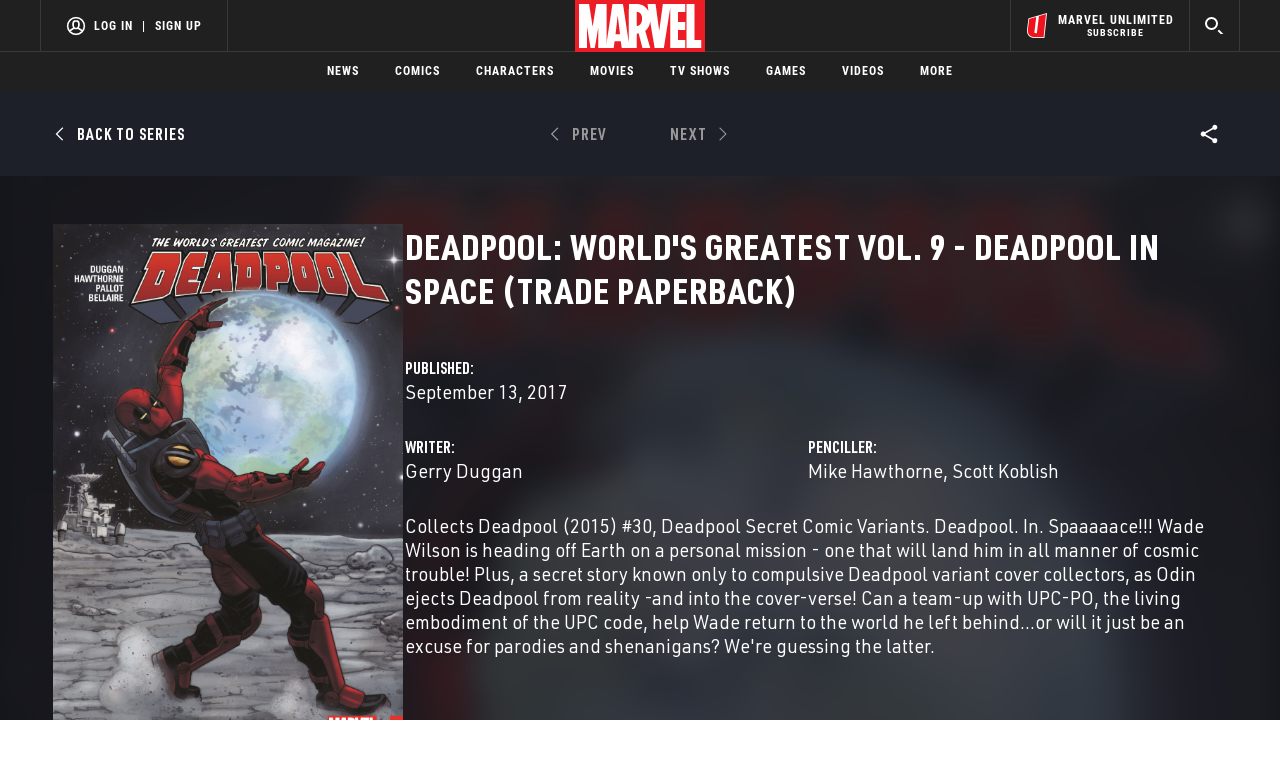

--- FILE ---
content_type: text/html; charset=utf-8
request_url: https://www.google.com/recaptcha/enterprise/anchor?ar=1&k=6LdY8_cZAAAAACuaDxPPyWpDPk5KXjGfPstGnKz1&co=aHR0cHM6Ly9jZG4ucmVnaXN0ZXJkaXNuZXkuZ28uY29tOjQ0Mw..&hl=en&v=N67nZn4AqZkNcbeMu4prBgzg&size=invisible&anchor-ms=20000&execute-ms=30000&cb=fg6yfa0apof
body_size: 48812
content:
<!DOCTYPE HTML><html dir="ltr" lang="en"><head><meta http-equiv="Content-Type" content="text/html; charset=UTF-8">
<meta http-equiv="X-UA-Compatible" content="IE=edge">
<title>reCAPTCHA</title>
<style type="text/css">
/* cyrillic-ext */
@font-face {
  font-family: 'Roboto';
  font-style: normal;
  font-weight: 400;
  font-stretch: 100%;
  src: url(//fonts.gstatic.com/s/roboto/v48/KFO7CnqEu92Fr1ME7kSn66aGLdTylUAMa3GUBHMdazTgWw.woff2) format('woff2');
  unicode-range: U+0460-052F, U+1C80-1C8A, U+20B4, U+2DE0-2DFF, U+A640-A69F, U+FE2E-FE2F;
}
/* cyrillic */
@font-face {
  font-family: 'Roboto';
  font-style: normal;
  font-weight: 400;
  font-stretch: 100%;
  src: url(//fonts.gstatic.com/s/roboto/v48/KFO7CnqEu92Fr1ME7kSn66aGLdTylUAMa3iUBHMdazTgWw.woff2) format('woff2');
  unicode-range: U+0301, U+0400-045F, U+0490-0491, U+04B0-04B1, U+2116;
}
/* greek-ext */
@font-face {
  font-family: 'Roboto';
  font-style: normal;
  font-weight: 400;
  font-stretch: 100%;
  src: url(//fonts.gstatic.com/s/roboto/v48/KFO7CnqEu92Fr1ME7kSn66aGLdTylUAMa3CUBHMdazTgWw.woff2) format('woff2');
  unicode-range: U+1F00-1FFF;
}
/* greek */
@font-face {
  font-family: 'Roboto';
  font-style: normal;
  font-weight: 400;
  font-stretch: 100%;
  src: url(//fonts.gstatic.com/s/roboto/v48/KFO7CnqEu92Fr1ME7kSn66aGLdTylUAMa3-UBHMdazTgWw.woff2) format('woff2');
  unicode-range: U+0370-0377, U+037A-037F, U+0384-038A, U+038C, U+038E-03A1, U+03A3-03FF;
}
/* math */
@font-face {
  font-family: 'Roboto';
  font-style: normal;
  font-weight: 400;
  font-stretch: 100%;
  src: url(//fonts.gstatic.com/s/roboto/v48/KFO7CnqEu92Fr1ME7kSn66aGLdTylUAMawCUBHMdazTgWw.woff2) format('woff2');
  unicode-range: U+0302-0303, U+0305, U+0307-0308, U+0310, U+0312, U+0315, U+031A, U+0326-0327, U+032C, U+032F-0330, U+0332-0333, U+0338, U+033A, U+0346, U+034D, U+0391-03A1, U+03A3-03A9, U+03B1-03C9, U+03D1, U+03D5-03D6, U+03F0-03F1, U+03F4-03F5, U+2016-2017, U+2034-2038, U+203C, U+2040, U+2043, U+2047, U+2050, U+2057, U+205F, U+2070-2071, U+2074-208E, U+2090-209C, U+20D0-20DC, U+20E1, U+20E5-20EF, U+2100-2112, U+2114-2115, U+2117-2121, U+2123-214F, U+2190, U+2192, U+2194-21AE, U+21B0-21E5, U+21F1-21F2, U+21F4-2211, U+2213-2214, U+2216-22FF, U+2308-230B, U+2310, U+2319, U+231C-2321, U+2336-237A, U+237C, U+2395, U+239B-23B7, U+23D0, U+23DC-23E1, U+2474-2475, U+25AF, U+25B3, U+25B7, U+25BD, U+25C1, U+25CA, U+25CC, U+25FB, U+266D-266F, U+27C0-27FF, U+2900-2AFF, U+2B0E-2B11, U+2B30-2B4C, U+2BFE, U+3030, U+FF5B, U+FF5D, U+1D400-1D7FF, U+1EE00-1EEFF;
}
/* symbols */
@font-face {
  font-family: 'Roboto';
  font-style: normal;
  font-weight: 400;
  font-stretch: 100%;
  src: url(//fonts.gstatic.com/s/roboto/v48/KFO7CnqEu92Fr1ME7kSn66aGLdTylUAMaxKUBHMdazTgWw.woff2) format('woff2');
  unicode-range: U+0001-000C, U+000E-001F, U+007F-009F, U+20DD-20E0, U+20E2-20E4, U+2150-218F, U+2190, U+2192, U+2194-2199, U+21AF, U+21E6-21F0, U+21F3, U+2218-2219, U+2299, U+22C4-22C6, U+2300-243F, U+2440-244A, U+2460-24FF, U+25A0-27BF, U+2800-28FF, U+2921-2922, U+2981, U+29BF, U+29EB, U+2B00-2BFF, U+4DC0-4DFF, U+FFF9-FFFB, U+10140-1018E, U+10190-1019C, U+101A0, U+101D0-101FD, U+102E0-102FB, U+10E60-10E7E, U+1D2C0-1D2D3, U+1D2E0-1D37F, U+1F000-1F0FF, U+1F100-1F1AD, U+1F1E6-1F1FF, U+1F30D-1F30F, U+1F315, U+1F31C, U+1F31E, U+1F320-1F32C, U+1F336, U+1F378, U+1F37D, U+1F382, U+1F393-1F39F, U+1F3A7-1F3A8, U+1F3AC-1F3AF, U+1F3C2, U+1F3C4-1F3C6, U+1F3CA-1F3CE, U+1F3D4-1F3E0, U+1F3ED, U+1F3F1-1F3F3, U+1F3F5-1F3F7, U+1F408, U+1F415, U+1F41F, U+1F426, U+1F43F, U+1F441-1F442, U+1F444, U+1F446-1F449, U+1F44C-1F44E, U+1F453, U+1F46A, U+1F47D, U+1F4A3, U+1F4B0, U+1F4B3, U+1F4B9, U+1F4BB, U+1F4BF, U+1F4C8-1F4CB, U+1F4D6, U+1F4DA, U+1F4DF, U+1F4E3-1F4E6, U+1F4EA-1F4ED, U+1F4F7, U+1F4F9-1F4FB, U+1F4FD-1F4FE, U+1F503, U+1F507-1F50B, U+1F50D, U+1F512-1F513, U+1F53E-1F54A, U+1F54F-1F5FA, U+1F610, U+1F650-1F67F, U+1F687, U+1F68D, U+1F691, U+1F694, U+1F698, U+1F6AD, U+1F6B2, U+1F6B9-1F6BA, U+1F6BC, U+1F6C6-1F6CF, U+1F6D3-1F6D7, U+1F6E0-1F6EA, U+1F6F0-1F6F3, U+1F6F7-1F6FC, U+1F700-1F7FF, U+1F800-1F80B, U+1F810-1F847, U+1F850-1F859, U+1F860-1F887, U+1F890-1F8AD, U+1F8B0-1F8BB, U+1F8C0-1F8C1, U+1F900-1F90B, U+1F93B, U+1F946, U+1F984, U+1F996, U+1F9E9, U+1FA00-1FA6F, U+1FA70-1FA7C, U+1FA80-1FA89, U+1FA8F-1FAC6, U+1FACE-1FADC, U+1FADF-1FAE9, U+1FAF0-1FAF8, U+1FB00-1FBFF;
}
/* vietnamese */
@font-face {
  font-family: 'Roboto';
  font-style: normal;
  font-weight: 400;
  font-stretch: 100%;
  src: url(//fonts.gstatic.com/s/roboto/v48/KFO7CnqEu92Fr1ME7kSn66aGLdTylUAMa3OUBHMdazTgWw.woff2) format('woff2');
  unicode-range: U+0102-0103, U+0110-0111, U+0128-0129, U+0168-0169, U+01A0-01A1, U+01AF-01B0, U+0300-0301, U+0303-0304, U+0308-0309, U+0323, U+0329, U+1EA0-1EF9, U+20AB;
}
/* latin-ext */
@font-face {
  font-family: 'Roboto';
  font-style: normal;
  font-weight: 400;
  font-stretch: 100%;
  src: url(//fonts.gstatic.com/s/roboto/v48/KFO7CnqEu92Fr1ME7kSn66aGLdTylUAMa3KUBHMdazTgWw.woff2) format('woff2');
  unicode-range: U+0100-02BA, U+02BD-02C5, U+02C7-02CC, U+02CE-02D7, U+02DD-02FF, U+0304, U+0308, U+0329, U+1D00-1DBF, U+1E00-1E9F, U+1EF2-1EFF, U+2020, U+20A0-20AB, U+20AD-20C0, U+2113, U+2C60-2C7F, U+A720-A7FF;
}
/* latin */
@font-face {
  font-family: 'Roboto';
  font-style: normal;
  font-weight: 400;
  font-stretch: 100%;
  src: url(//fonts.gstatic.com/s/roboto/v48/KFO7CnqEu92Fr1ME7kSn66aGLdTylUAMa3yUBHMdazQ.woff2) format('woff2');
  unicode-range: U+0000-00FF, U+0131, U+0152-0153, U+02BB-02BC, U+02C6, U+02DA, U+02DC, U+0304, U+0308, U+0329, U+2000-206F, U+20AC, U+2122, U+2191, U+2193, U+2212, U+2215, U+FEFF, U+FFFD;
}
/* cyrillic-ext */
@font-face {
  font-family: 'Roboto';
  font-style: normal;
  font-weight: 500;
  font-stretch: 100%;
  src: url(//fonts.gstatic.com/s/roboto/v48/KFO7CnqEu92Fr1ME7kSn66aGLdTylUAMa3GUBHMdazTgWw.woff2) format('woff2');
  unicode-range: U+0460-052F, U+1C80-1C8A, U+20B4, U+2DE0-2DFF, U+A640-A69F, U+FE2E-FE2F;
}
/* cyrillic */
@font-face {
  font-family: 'Roboto';
  font-style: normal;
  font-weight: 500;
  font-stretch: 100%;
  src: url(//fonts.gstatic.com/s/roboto/v48/KFO7CnqEu92Fr1ME7kSn66aGLdTylUAMa3iUBHMdazTgWw.woff2) format('woff2');
  unicode-range: U+0301, U+0400-045F, U+0490-0491, U+04B0-04B1, U+2116;
}
/* greek-ext */
@font-face {
  font-family: 'Roboto';
  font-style: normal;
  font-weight: 500;
  font-stretch: 100%;
  src: url(//fonts.gstatic.com/s/roboto/v48/KFO7CnqEu92Fr1ME7kSn66aGLdTylUAMa3CUBHMdazTgWw.woff2) format('woff2');
  unicode-range: U+1F00-1FFF;
}
/* greek */
@font-face {
  font-family: 'Roboto';
  font-style: normal;
  font-weight: 500;
  font-stretch: 100%;
  src: url(//fonts.gstatic.com/s/roboto/v48/KFO7CnqEu92Fr1ME7kSn66aGLdTylUAMa3-UBHMdazTgWw.woff2) format('woff2');
  unicode-range: U+0370-0377, U+037A-037F, U+0384-038A, U+038C, U+038E-03A1, U+03A3-03FF;
}
/* math */
@font-face {
  font-family: 'Roboto';
  font-style: normal;
  font-weight: 500;
  font-stretch: 100%;
  src: url(//fonts.gstatic.com/s/roboto/v48/KFO7CnqEu92Fr1ME7kSn66aGLdTylUAMawCUBHMdazTgWw.woff2) format('woff2');
  unicode-range: U+0302-0303, U+0305, U+0307-0308, U+0310, U+0312, U+0315, U+031A, U+0326-0327, U+032C, U+032F-0330, U+0332-0333, U+0338, U+033A, U+0346, U+034D, U+0391-03A1, U+03A3-03A9, U+03B1-03C9, U+03D1, U+03D5-03D6, U+03F0-03F1, U+03F4-03F5, U+2016-2017, U+2034-2038, U+203C, U+2040, U+2043, U+2047, U+2050, U+2057, U+205F, U+2070-2071, U+2074-208E, U+2090-209C, U+20D0-20DC, U+20E1, U+20E5-20EF, U+2100-2112, U+2114-2115, U+2117-2121, U+2123-214F, U+2190, U+2192, U+2194-21AE, U+21B0-21E5, U+21F1-21F2, U+21F4-2211, U+2213-2214, U+2216-22FF, U+2308-230B, U+2310, U+2319, U+231C-2321, U+2336-237A, U+237C, U+2395, U+239B-23B7, U+23D0, U+23DC-23E1, U+2474-2475, U+25AF, U+25B3, U+25B7, U+25BD, U+25C1, U+25CA, U+25CC, U+25FB, U+266D-266F, U+27C0-27FF, U+2900-2AFF, U+2B0E-2B11, U+2B30-2B4C, U+2BFE, U+3030, U+FF5B, U+FF5D, U+1D400-1D7FF, U+1EE00-1EEFF;
}
/* symbols */
@font-face {
  font-family: 'Roboto';
  font-style: normal;
  font-weight: 500;
  font-stretch: 100%;
  src: url(//fonts.gstatic.com/s/roboto/v48/KFO7CnqEu92Fr1ME7kSn66aGLdTylUAMaxKUBHMdazTgWw.woff2) format('woff2');
  unicode-range: U+0001-000C, U+000E-001F, U+007F-009F, U+20DD-20E0, U+20E2-20E4, U+2150-218F, U+2190, U+2192, U+2194-2199, U+21AF, U+21E6-21F0, U+21F3, U+2218-2219, U+2299, U+22C4-22C6, U+2300-243F, U+2440-244A, U+2460-24FF, U+25A0-27BF, U+2800-28FF, U+2921-2922, U+2981, U+29BF, U+29EB, U+2B00-2BFF, U+4DC0-4DFF, U+FFF9-FFFB, U+10140-1018E, U+10190-1019C, U+101A0, U+101D0-101FD, U+102E0-102FB, U+10E60-10E7E, U+1D2C0-1D2D3, U+1D2E0-1D37F, U+1F000-1F0FF, U+1F100-1F1AD, U+1F1E6-1F1FF, U+1F30D-1F30F, U+1F315, U+1F31C, U+1F31E, U+1F320-1F32C, U+1F336, U+1F378, U+1F37D, U+1F382, U+1F393-1F39F, U+1F3A7-1F3A8, U+1F3AC-1F3AF, U+1F3C2, U+1F3C4-1F3C6, U+1F3CA-1F3CE, U+1F3D4-1F3E0, U+1F3ED, U+1F3F1-1F3F3, U+1F3F5-1F3F7, U+1F408, U+1F415, U+1F41F, U+1F426, U+1F43F, U+1F441-1F442, U+1F444, U+1F446-1F449, U+1F44C-1F44E, U+1F453, U+1F46A, U+1F47D, U+1F4A3, U+1F4B0, U+1F4B3, U+1F4B9, U+1F4BB, U+1F4BF, U+1F4C8-1F4CB, U+1F4D6, U+1F4DA, U+1F4DF, U+1F4E3-1F4E6, U+1F4EA-1F4ED, U+1F4F7, U+1F4F9-1F4FB, U+1F4FD-1F4FE, U+1F503, U+1F507-1F50B, U+1F50D, U+1F512-1F513, U+1F53E-1F54A, U+1F54F-1F5FA, U+1F610, U+1F650-1F67F, U+1F687, U+1F68D, U+1F691, U+1F694, U+1F698, U+1F6AD, U+1F6B2, U+1F6B9-1F6BA, U+1F6BC, U+1F6C6-1F6CF, U+1F6D3-1F6D7, U+1F6E0-1F6EA, U+1F6F0-1F6F3, U+1F6F7-1F6FC, U+1F700-1F7FF, U+1F800-1F80B, U+1F810-1F847, U+1F850-1F859, U+1F860-1F887, U+1F890-1F8AD, U+1F8B0-1F8BB, U+1F8C0-1F8C1, U+1F900-1F90B, U+1F93B, U+1F946, U+1F984, U+1F996, U+1F9E9, U+1FA00-1FA6F, U+1FA70-1FA7C, U+1FA80-1FA89, U+1FA8F-1FAC6, U+1FACE-1FADC, U+1FADF-1FAE9, U+1FAF0-1FAF8, U+1FB00-1FBFF;
}
/* vietnamese */
@font-face {
  font-family: 'Roboto';
  font-style: normal;
  font-weight: 500;
  font-stretch: 100%;
  src: url(//fonts.gstatic.com/s/roboto/v48/KFO7CnqEu92Fr1ME7kSn66aGLdTylUAMa3OUBHMdazTgWw.woff2) format('woff2');
  unicode-range: U+0102-0103, U+0110-0111, U+0128-0129, U+0168-0169, U+01A0-01A1, U+01AF-01B0, U+0300-0301, U+0303-0304, U+0308-0309, U+0323, U+0329, U+1EA0-1EF9, U+20AB;
}
/* latin-ext */
@font-face {
  font-family: 'Roboto';
  font-style: normal;
  font-weight: 500;
  font-stretch: 100%;
  src: url(//fonts.gstatic.com/s/roboto/v48/KFO7CnqEu92Fr1ME7kSn66aGLdTylUAMa3KUBHMdazTgWw.woff2) format('woff2');
  unicode-range: U+0100-02BA, U+02BD-02C5, U+02C7-02CC, U+02CE-02D7, U+02DD-02FF, U+0304, U+0308, U+0329, U+1D00-1DBF, U+1E00-1E9F, U+1EF2-1EFF, U+2020, U+20A0-20AB, U+20AD-20C0, U+2113, U+2C60-2C7F, U+A720-A7FF;
}
/* latin */
@font-face {
  font-family: 'Roboto';
  font-style: normal;
  font-weight: 500;
  font-stretch: 100%;
  src: url(//fonts.gstatic.com/s/roboto/v48/KFO7CnqEu92Fr1ME7kSn66aGLdTylUAMa3yUBHMdazQ.woff2) format('woff2');
  unicode-range: U+0000-00FF, U+0131, U+0152-0153, U+02BB-02BC, U+02C6, U+02DA, U+02DC, U+0304, U+0308, U+0329, U+2000-206F, U+20AC, U+2122, U+2191, U+2193, U+2212, U+2215, U+FEFF, U+FFFD;
}
/* cyrillic-ext */
@font-face {
  font-family: 'Roboto';
  font-style: normal;
  font-weight: 900;
  font-stretch: 100%;
  src: url(//fonts.gstatic.com/s/roboto/v48/KFO7CnqEu92Fr1ME7kSn66aGLdTylUAMa3GUBHMdazTgWw.woff2) format('woff2');
  unicode-range: U+0460-052F, U+1C80-1C8A, U+20B4, U+2DE0-2DFF, U+A640-A69F, U+FE2E-FE2F;
}
/* cyrillic */
@font-face {
  font-family: 'Roboto';
  font-style: normal;
  font-weight: 900;
  font-stretch: 100%;
  src: url(//fonts.gstatic.com/s/roboto/v48/KFO7CnqEu92Fr1ME7kSn66aGLdTylUAMa3iUBHMdazTgWw.woff2) format('woff2');
  unicode-range: U+0301, U+0400-045F, U+0490-0491, U+04B0-04B1, U+2116;
}
/* greek-ext */
@font-face {
  font-family: 'Roboto';
  font-style: normal;
  font-weight: 900;
  font-stretch: 100%;
  src: url(//fonts.gstatic.com/s/roboto/v48/KFO7CnqEu92Fr1ME7kSn66aGLdTylUAMa3CUBHMdazTgWw.woff2) format('woff2');
  unicode-range: U+1F00-1FFF;
}
/* greek */
@font-face {
  font-family: 'Roboto';
  font-style: normal;
  font-weight: 900;
  font-stretch: 100%;
  src: url(//fonts.gstatic.com/s/roboto/v48/KFO7CnqEu92Fr1ME7kSn66aGLdTylUAMa3-UBHMdazTgWw.woff2) format('woff2');
  unicode-range: U+0370-0377, U+037A-037F, U+0384-038A, U+038C, U+038E-03A1, U+03A3-03FF;
}
/* math */
@font-face {
  font-family: 'Roboto';
  font-style: normal;
  font-weight: 900;
  font-stretch: 100%;
  src: url(//fonts.gstatic.com/s/roboto/v48/KFO7CnqEu92Fr1ME7kSn66aGLdTylUAMawCUBHMdazTgWw.woff2) format('woff2');
  unicode-range: U+0302-0303, U+0305, U+0307-0308, U+0310, U+0312, U+0315, U+031A, U+0326-0327, U+032C, U+032F-0330, U+0332-0333, U+0338, U+033A, U+0346, U+034D, U+0391-03A1, U+03A3-03A9, U+03B1-03C9, U+03D1, U+03D5-03D6, U+03F0-03F1, U+03F4-03F5, U+2016-2017, U+2034-2038, U+203C, U+2040, U+2043, U+2047, U+2050, U+2057, U+205F, U+2070-2071, U+2074-208E, U+2090-209C, U+20D0-20DC, U+20E1, U+20E5-20EF, U+2100-2112, U+2114-2115, U+2117-2121, U+2123-214F, U+2190, U+2192, U+2194-21AE, U+21B0-21E5, U+21F1-21F2, U+21F4-2211, U+2213-2214, U+2216-22FF, U+2308-230B, U+2310, U+2319, U+231C-2321, U+2336-237A, U+237C, U+2395, U+239B-23B7, U+23D0, U+23DC-23E1, U+2474-2475, U+25AF, U+25B3, U+25B7, U+25BD, U+25C1, U+25CA, U+25CC, U+25FB, U+266D-266F, U+27C0-27FF, U+2900-2AFF, U+2B0E-2B11, U+2B30-2B4C, U+2BFE, U+3030, U+FF5B, U+FF5D, U+1D400-1D7FF, U+1EE00-1EEFF;
}
/* symbols */
@font-face {
  font-family: 'Roboto';
  font-style: normal;
  font-weight: 900;
  font-stretch: 100%;
  src: url(//fonts.gstatic.com/s/roboto/v48/KFO7CnqEu92Fr1ME7kSn66aGLdTylUAMaxKUBHMdazTgWw.woff2) format('woff2');
  unicode-range: U+0001-000C, U+000E-001F, U+007F-009F, U+20DD-20E0, U+20E2-20E4, U+2150-218F, U+2190, U+2192, U+2194-2199, U+21AF, U+21E6-21F0, U+21F3, U+2218-2219, U+2299, U+22C4-22C6, U+2300-243F, U+2440-244A, U+2460-24FF, U+25A0-27BF, U+2800-28FF, U+2921-2922, U+2981, U+29BF, U+29EB, U+2B00-2BFF, U+4DC0-4DFF, U+FFF9-FFFB, U+10140-1018E, U+10190-1019C, U+101A0, U+101D0-101FD, U+102E0-102FB, U+10E60-10E7E, U+1D2C0-1D2D3, U+1D2E0-1D37F, U+1F000-1F0FF, U+1F100-1F1AD, U+1F1E6-1F1FF, U+1F30D-1F30F, U+1F315, U+1F31C, U+1F31E, U+1F320-1F32C, U+1F336, U+1F378, U+1F37D, U+1F382, U+1F393-1F39F, U+1F3A7-1F3A8, U+1F3AC-1F3AF, U+1F3C2, U+1F3C4-1F3C6, U+1F3CA-1F3CE, U+1F3D4-1F3E0, U+1F3ED, U+1F3F1-1F3F3, U+1F3F5-1F3F7, U+1F408, U+1F415, U+1F41F, U+1F426, U+1F43F, U+1F441-1F442, U+1F444, U+1F446-1F449, U+1F44C-1F44E, U+1F453, U+1F46A, U+1F47D, U+1F4A3, U+1F4B0, U+1F4B3, U+1F4B9, U+1F4BB, U+1F4BF, U+1F4C8-1F4CB, U+1F4D6, U+1F4DA, U+1F4DF, U+1F4E3-1F4E6, U+1F4EA-1F4ED, U+1F4F7, U+1F4F9-1F4FB, U+1F4FD-1F4FE, U+1F503, U+1F507-1F50B, U+1F50D, U+1F512-1F513, U+1F53E-1F54A, U+1F54F-1F5FA, U+1F610, U+1F650-1F67F, U+1F687, U+1F68D, U+1F691, U+1F694, U+1F698, U+1F6AD, U+1F6B2, U+1F6B9-1F6BA, U+1F6BC, U+1F6C6-1F6CF, U+1F6D3-1F6D7, U+1F6E0-1F6EA, U+1F6F0-1F6F3, U+1F6F7-1F6FC, U+1F700-1F7FF, U+1F800-1F80B, U+1F810-1F847, U+1F850-1F859, U+1F860-1F887, U+1F890-1F8AD, U+1F8B0-1F8BB, U+1F8C0-1F8C1, U+1F900-1F90B, U+1F93B, U+1F946, U+1F984, U+1F996, U+1F9E9, U+1FA00-1FA6F, U+1FA70-1FA7C, U+1FA80-1FA89, U+1FA8F-1FAC6, U+1FACE-1FADC, U+1FADF-1FAE9, U+1FAF0-1FAF8, U+1FB00-1FBFF;
}
/* vietnamese */
@font-face {
  font-family: 'Roboto';
  font-style: normal;
  font-weight: 900;
  font-stretch: 100%;
  src: url(//fonts.gstatic.com/s/roboto/v48/KFO7CnqEu92Fr1ME7kSn66aGLdTylUAMa3OUBHMdazTgWw.woff2) format('woff2');
  unicode-range: U+0102-0103, U+0110-0111, U+0128-0129, U+0168-0169, U+01A0-01A1, U+01AF-01B0, U+0300-0301, U+0303-0304, U+0308-0309, U+0323, U+0329, U+1EA0-1EF9, U+20AB;
}
/* latin-ext */
@font-face {
  font-family: 'Roboto';
  font-style: normal;
  font-weight: 900;
  font-stretch: 100%;
  src: url(//fonts.gstatic.com/s/roboto/v48/KFO7CnqEu92Fr1ME7kSn66aGLdTylUAMa3KUBHMdazTgWw.woff2) format('woff2');
  unicode-range: U+0100-02BA, U+02BD-02C5, U+02C7-02CC, U+02CE-02D7, U+02DD-02FF, U+0304, U+0308, U+0329, U+1D00-1DBF, U+1E00-1E9F, U+1EF2-1EFF, U+2020, U+20A0-20AB, U+20AD-20C0, U+2113, U+2C60-2C7F, U+A720-A7FF;
}
/* latin */
@font-face {
  font-family: 'Roboto';
  font-style: normal;
  font-weight: 900;
  font-stretch: 100%;
  src: url(//fonts.gstatic.com/s/roboto/v48/KFO7CnqEu92Fr1ME7kSn66aGLdTylUAMa3yUBHMdazQ.woff2) format('woff2');
  unicode-range: U+0000-00FF, U+0131, U+0152-0153, U+02BB-02BC, U+02C6, U+02DA, U+02DC, U+0304, U+0308, U+0329, U+2000-206F, U+20AC, U+2122, U+2191, U+2193, U+2212, U+2215, U+FEFF, U+FFFD;
}

</style>
<link rel="stylesheet" type="text/css" href="https://www.gstatic.com/recaptcha/releases/N67nZn4AqZkNcbeMu4prBgzg/styles__ltr.css">
<script nonce="xwh_5YUZZ68N-sq2YIRlMA" type="text/javascript">window['__recaptcha_api'] = 'https://www.google.com/recaptcha/enterprise/';</script>
<script type="text/javascript" src="https://www.gstatic.com/recaptcha/releases/N67nZn4AqZkNcbeMu4prBgzg/recaptcha__en.js" nonce="xwh_5YUZZ68N-sq2YIRlMA">
      
    </script></head>
<body><div id="rc-anchor-alert" class="rc-anchor-alert"></div>
<input type="hidden" id="recaptcha-token" value="[base64]">
<script type="text/javascript" nonce="xwh_5YUZZ68N-sq2YIRlMA">
      recaptcha.anchor.Main.init("[\x22ainput\x22,[\x22bgdata\x22,\x22\x22,\[base64]/[base64]/[base64]/[base64]/[base64]/UltsKytdPUU6KEU8MjA0OD9SW2wrK109RT4+NnwxOTI6KChFJjY0NTEyKT09NTUyOTYmJk0rMTxjLmxlbmd0aCYmKGMuY2hhckNvZGVBdChNKzEpJjY0NTEyKT09NTYzMjA/[base64]/[base64]/[base64]/[base64]/[base64]/[base64]/[base64]\x22,\[base64]\\u003d\\u003d\x22,\x22woXDm8Kjw6wLN2ldcHXCkMKCw702Z8O2EUPDtsKrU1LCscO5w452VsKJLMKWY8KOE8KBwrRPwr7Cqh4LwqhRw6vDkSd+wrzCvlcdwrrDoklQFsOfwpNAw6HDnmbCjF8fwpjCmcO/[base64]/wr/CqWhXDMOaA8KdfEPCjGYcHGrDnk3Dr8OxwrEDZMKNYMK9w49XI8KcL8Obw4vCrXfCtcOZw7QlasOBVTk7NMO1w6nCs8Oxw4rCk2Zsw7prwqrCkXgOBQhhw4fCkyLDhl80eiQKOAdjw7bDsBhjASl+aMKow4UIw7zChcOtacO+wrFjOsKtHsKrckd+w4/[base64]/[base64]/YF0WUcK2woPDmsOyw5kHAiU9wphSXE3CmATDusOYw7PCvcKzW8KbZhPDlE8Xwoorw6FOwpvCgwbDqMOhbwDDnVzDrsKGwovDuhbDr3/CtsO4wpl+KADCkG0swrh9w4tkw5ViOsONASVuw6HCjMK+w6PCrSzCrjzCoGnChkrCpRRcScOWDWVMOcKMwp7DpTM1w5zCnhbDpcKFOMKlIWXDl8Kow6zCnA/DlxYYw5LCiw0Fd1dDwq58DMO9E8KDw7bCklzCk3TCu8K0VsKiGwlqUBI7w4vDvcKVw5/CiV1OThrDixYYCcKeXzdOUibDoUPDjwoiwoYkwqEHXcKZw6NDw5oEwp5OVMKaf0cJFjfCr1zClD0YWCAqWUDDg8K3w7wNw6LDosOiw7ctwozCmsKZDjFOwrjDpQTCjkpEWsO7WcK5wrzCqsKAwpDCgMO/AnDCmMOWb1vDjRN5PEtAwqdRwrpkw5fCucKPwoPChMKlwrcsezTDnWkww5XClsOsbidDw69jw5Flw6LCvMKCw6LDmMOxYxJ/[base64]/UUTChMKIPMOxa2rDs8OMX8O0w6Bjd8K7w5XCgl9XwrERTjsswq7DrH/DvsOkwqPDiMKFOilKw5fDpcOvwrzCpFXClA1/wox3RMOjRsO6wrHCvcK8w6vCoGvCssO/[base64]/CkcO2XjXDsMOfW8Kjw744AcKADxDCusKoFzwldMKaNWpMw7luHMKwWy3CkMOSwoTCm1lJaMKTUTsMwqIzw5vCkcOWTsKAYsOTw6p4wo/[base64]/[base64]/DvwjClkzDtUrDsnbCmyLClsKTMsKnFMK/T8KhdFbCsX9vwo3CsEEAA24pBQPDi07CiBHCg8KAYnhAwoJ8woxlw5HDjMObWnFLw7TCj8Kew6HDjMKZwozDgMOKXl7CmiYmBsKRwozCskYFw69EZXfCoBh7wqXCiMKEOz/CncKPX8Ofw6LDjx81M8Omwr3Dujx6KMKJw4Iqw4sTw6TDgS/CtDt2AsKCw6MowrNlwrQQUcKwSxzDm8Oow6lKZ8O2OcKmJBjDs8KSFEI9w4YMwojCiMKyAATCq8Ole8OoXsKfa8OcbsKfG8KcwqDCuTRxwq1QQcO1OMKhw6l/w5NycsKgX8KGe8KsNcOfw416AW/CrQbDgsOzworCt8OzXcKUwqbCt8Kvw48kDMK/CcK8w6s4w74sw4cDwpknwq3DkcO2w4DCjmFXb8KKDcKcw61Nw5XCpsKQwpY5ez5Cw4TDiVZRIgXCgjk9E8KHwroewpHCgh9YwqzDug3DscOtwpLCpcOjwovCp8OxwqBVXsKdDQrChMOvI8KXVcKDwpAHw6PCmloiwq/[base64]/w6g+Wxc0w7fDiwzCksKNw7MKw5jCtmnDlkU/TUPChEbDnFsoN1vDnSzCl8KZwqLCqcKjw5ggS8OPcsOnwpPDsyXCklXCnDDCmhnDvlzCusOzw6VDwpduw65TRSnCl8OEw4fDu8Knw67CsX3DmsKVw7ZNODBqwpgjw40kSBjDkMOpw7crw4tnPA/DssK2YMK/[base64]/DmsOBDB7CoMKFNMKIEMO/w4jDpy5zJsKVw4DDgsKNO8O1wqdPw7/CjhYuw6xEYcOtwobDiMKvScOdfjnCl1sLKidwZHrCjhLCisOua25Cw6TDsVRrw6bDtMKPw5/CuMO/JGrCvSbDizXDqyhoJ8OcDT45wq3DlsOkKsODF01eVcKbw5U/w6zDp8OjWsKAdlbDgj3CrMOLNcKrCMKBw65Nw5vCkBZ9GcKXwrdKwrRKwrQCw4ROw7pMw6HDncKdBG/Dp14nbiPCpXnCpzY2cA8CwoINw6nCiMO9wq8KesOrMW06PcKRNsK/[base64]/Cv3EBA8OcMm/DkcOVEk/Cs8KdNMOtw49/[base64]/DqgPDk8OVWw4FwovDlD4yNsOHemfCkcKzw5o7wot4wq3DhgNuw5/[base64]/DqMKCelpDf8Kjwq41woXCuy3DqmfCpcKcwoobWxcRR0U2wo5Qw48rw69xw5B5H0wON0XChyUBw5k+w5I3wqbDisOGw6rDsQnChMK/GB7DtzfDgsKxwoNowpAxTj/[base64]/CrRFMbn9YJ0koBRQxw6TDlAJOZ8OWw7PDucOjw6HDgMOQbcOOwpHDj8OXwofDkTVgbcOxNwbDisOIw40Nw6fDssOdPsKBRy3Dng3CnlpGw4vCssKww5lmHmkBHMONMVzCr8O3wqHDuH1JWMOLS3zCgVhtw5rCscK8QR/DjXB2w5DCsD/CgjZ1AkrChDE+GkUjbMKVw6HChR/DvcKodlwVwqpfwpLDpVUsHsOfECPDtC1Fw5DCsFA4XsOpw53CkwZpdBPCm8KPV3MrJR7Duk5Vwr9Pw6wfIUNOw656f8O4QMO8GwwDUwd7w4fCocKjVWjCuz8IYXfCgX1vHMK5A8KYwpNyU2o1w71Hw6zDng/CpMKEw7NKZjzCmcKJb3DCn1wQw5h0MQdoCgFuwq/Di8OAw4TChMKSwrjDqFvCnH57KMO0w5lNccKQKknCnThDwoPCjMOMwrbDusOFwq/DlwrCrVzDrMOowrB0wrnCiMOdD3xwQcOdw5vDknDDhGXCqR/CrcKTAhFDA0gAW2hyw7wLw4BwwqTChsKowpppw4TDpnvChWHCrTU3B8KHHRBJW8KrN8KqwqvDlsKXaEV2w6LDvMKzwrx8w6nDp8KCd2bDosKrZgLChkEewqlPbsK+ewxsw5M4w5Mmwo/Drz3CoztswqbDg8K6w41UesOtwp3DhMK6wpnDu3/CgzZRTzfDvMO+IikewqQfwrdhw6zDgSNbPMKbaiMGI3PCg8KLw7TDmG1Lw5UCMkdmLhtlwp90Myoew5xgw7AyVwJAwqnDtsKsw63CmsK/wq1uDMOqwqDDgcKAIx3DqF/Dl8OhM8OxUcOzw4bDi8KgWCN7TnPClEgOSsO4e8K+RXhjcHAKwrhYwrTCiMKwSTk2DcK1wprDhMKUAsKrwofCnMKGGUHDrUh6w5ITBlBvw453w7LDp8O/[base64]/DuVLCv8OZw6/CulDDtFMjaivDsMKTw41Qw5PDg1/CvMOYesKMHsKOw57DsMKnw7hKwobDuB7DssKuwrrCoCrChsOACsOuDcOKTizCrcOESMKiOEp8wrBfwr/[base64]/EXLDgcKpTEnCncKQN8KuPwPCsjDCqMO6w4vCsMKUFjgvw61DwolNGEEYGcO2C8KGwo/CtcO/L0nCicOKw7Yhw4Utw4R9wrnCtsKdQsOnw57DnUHDvnXDk8KSJsK7eRA2w6zDn8KZwq3Cj1FKw53CqMKrw4gGD8O1H8ODf8KCbzMrUsKew4DDkl4iUcKbTis3XnnChmjDu8O3L3t1w6vDoXt5wpx5ODfDmCFrwozDqFrCv04lXUFVw5DDp0B8cMOQwpciwq/Diisow4jCgzNQa8Osc8KIP8OaGcObT27DmjZdw73CiSHDpAE1QMOVw78/wpPDi8O9csO+KiXDucOFfsOeb8O5w5nDoMKRaRZfasKqw4vDol/[base64]/[base64]/DksKAwpMVT3DDuTvCr8K+X8OdWcOYMcO5w4N/X8K1KxIhXCXDhHTDn8OHw49CEVXDjAE0ZgJ+Dhc1AMK9wr/[base64]/wrhBR8KMwpPDm3UKwqTCocKiwrtUw7jCjHw2KsOnYHvDnMOLZMKIw7oCw69uGHXDgcOZKyXCmzxAw7U/EMK1wqfDoH7CvcO2wpEJwqHDlwppw4I3w4DCpBfChFrCusKpw5vDv3nDocK3wqzCh8O4wqtEw4HDq1RPfwhqwoxSdcKORsK/dsOnwoNjdgXCvGXCsSfCrcKQJm/DpsK5wqrCixUdwqfCm8OpHA3CtGVPXcKiTS3DpRk6M1EAK8OfZWcmXw/Dp3bDrG/DkcKgw7vDu8OSesOcK1fCssKyIGZHGcOdw7BRHQfDmVJCKsKSw7fCjcKmR8OswofDvGDDicK3w5YCwpDCujLDr8OkwpdEwqkiw5zDg8K/IsOXw4JiwqrDk1vCsBx9w6nDrADCuwrCvsOeDMKqVcOzGz9Vwq9VwowJwpfDti93ags/w6xrLcOoEWACwpHCsGEFPzzCs8OgMsOuwptdw7DDncOoe8OWwpTDssKQPiPDssKkW8OAw5LDmElKwrQUw57DscKyfHEawq/DoTcgw5PDgVLCrWEgRlrCi8Kgw5DCkRx9w5bDqMKXCWFnw7HDqAoBwq7CvxEow6PCl8OKRcKMw5EIw70yWcO5EEvDs8Kub8O3fyHDo2QTFn92IAzDg0l/[base64]/CpsKEw6kKbX7CmMKmd8OZAXnDqg/Dm1nCm8K3PxfDuC/CgkzDmsKAwqbCt20GEVA6VnEdPsKhO8KAw5LClnXDg0wFw5/CjzBtFmPDtTvDusOkwrHDhUgZf8OgwrI/w4pswrrDkMKFw7ccGcOaICgjwrpgw5vCisK3eCkqOSUHw45owqMDw5jDn2jCrMK1wrYfJsOawqfCiFDCtU7CsMOXHRLDjUJHWhfChsKvGSc9QjjDvsOaChhVTcK5w5oZBMOYw5bCihHDiWVEw7taH39iw5QzfH/[base64]/CtcOXdsKxDsK1E8O+w7DDm8OxwpV2wqkpw4rDqirCvS4UZGt+w4Adw7vCkRE9cj0ocA96wrM5WSdKSMO3w4nCnirCjDVWMsOqw5dSw6Emwp/DoMOlwr0aB1LDisKQVAvCrW9Qwp4Uw7PDnMKEecKqwrBuwqbChGx2K8O2w67DnWfDvDrDocKTw5ZIwpVPK19xw73DqMKjw6TCtx1vw7TDusKWwqdCc092w7TDjwvCpGdPw4fDjTrDox9zw6nCmijCo28Dw4XCii3Ds8OpK8OVfsKdwq/DojXCkcO9BMO4f15Owr7DsUHCj8KEwqzDgsKlRcOvwozDrV1sDsK5w5fDt8KNF8O1w5bCsMOJPcKLwrFcw550aDg1dsO9OsKNwrxbwoACwp5MU0l/[base64]/Q8Kdw4TDvHQgKQkrw6nDhsOASEXDu8Ksw4JqbsOCw6U1w4zCp0zCpcONYSZvBCopYcKIWmYiw7XCiWPDim3ChmTChMK3w5/DoFRUTwg9woHDjGlXwrVxw40gG8O/[base64]/DpAJKZ8O+wp3DiwsSMDsowq/Cg2VRwoPCmSoJbSYhCsO1BDJHw5jDtkTDk8KaJMKWwpnCgzoQwoQ9IigbUSDClsOTw5BewpPDgMODI11UbsKCbw/CkG7DusKEYURwL23ChcO3CB93XB4jw7tZw5/DsyPDqMO6H8OhamHDoMOAKQPDkMKHDAo2worDo2bDhsKew6zDvMO9w5E+w7zDqMKJJR7DkU/DtU8Owpsvw4TCszYKw6/CtyPCmD1Jw4nDsARdMMKXw7rCjzzCmBJywqEtw7zCq8Kaw5RpFmVuD8KBHsOjAsKWwrxUw43CvcKqw7k0MRtZP8KqBVlNCCM6w4XDmmvCrSFsMDskw4fDnGRRw6TDjFVMw5fDth/Dm8K1OsKwOFg2wojCrMK9w6PDlsKjw4TDs8OcwqPDn8KDwqrDl0jDjjAJw491wrHDuEbDvcOsHFYqVggrw6IHN3tkwoEVDcOzNE1OSmjCrcK3w7nDhsKcwo5Ew41QwqlVf3LDi1fClMKXYmF4wroLAsONTsKhw7EiKsK2w5c3w79kXEwIw6V+w4ggacOwF0/CiynCtB9Nw4LDs8K/wpLDn8KhwpTDoVrChkLDssKSQsKqw4XCm8K/GsK/[base64]/CtsOCR2w1GMOIw65YPQ9RFXXCsXPDpWgiwrR8wphlBQdAV8Kswoh5DC7Cjg3Di20Sw41jfBXClcOhDHHDuMOrIwbDrMO3w5Z6UHkORkE9WCrDn8OxwrvCqRvCgcKIUcOpwpoWwqE0a8OtwohWwoDCuMK9QMK2w4xqw6wRTMKmOcOyw7UpLcK/AMO9wpFdwqwoVCdic2EdXcOewqDDrijCpFw/VWTDu8KZwpPDiMOpwpDDpMKrMwUBw6sxC8OwTEDDjcKxw65Ww4/Cm8OjDMKLwqHCp2dbwp3CkcOpw4FFHhVTwqbDisKQXFdIbGTCi8OMwrrCnR4kbsKowrHDisK7wobCo8K3bADDtWjDmMOlPsOKw7hKc0MKVTvDlBkjwovDjSllVMOUw4/CpcKUe3gXwooqw5zDnjzDujQ0w4oyHcOAcTBhwpPDnnXCuyZvUE7CphRSc8KtE8O4wpjDh28zwqdSbcK5w6vDkcKfVcKuw7zDvsKHw6oBw509VMK0wo3Dk8KuPQVMS8OxM8OGEMObwppyWTN9wr07w4sYTTxGEzfDrFtLJMKpTmssU0Edw5BldMKbw5/DgsOIcQlTw4hJF8O+AsOwwqp+bgTChzZqc8KxJzjDvcODS8OGw4pDeMKxw5PDp2FDw5sIwqFpSsKeYCzCvsO9RMO/woHDvcKTwr86FzzCmGnDniV0wqEMw7/Cq8O4ZELDpMOYMUzDmMOgRcK7eSHDjFp+w4ERw6nCgQcuEcOlaTIGwqAuTMKqwqjDinzCsEPDiyvCnsOAwrXDocKRV8O1XF4IwoFTJRBlUcKgZgrCgcOYVcKhw4E3IQvDqyw7Q1bDvcKmw4gkF8OPYQ4Kw6kiw4RRwqZOw5vDjCvDpMKVek8EM8KDY8OQT8OHQG5Ow7/Cg24cwow2XjzDicOHwoI5XlJyw5c5w53CusKmO8KCHAQcRlDCo8KzcMO9VsOjcVoFBhLDmsKRVMKrw7jDtC/DmF94fXjDkmwKbjYYw6fDqxXDs0fDs3fCjMOCwq/DtsOlRcOcI8OWw5VZa1IdT8KUw6TDvMK8RsO9dQ1lKcOUwqtxw7zDtUJ2woHDrsOdwowgwq54woPCizPDjmTDhUbCo8KTYMKkcxJlwqHDkyHDsj1udkvCgmbCgcO/wqLCvcKZWTlqwqTDoMKfV2HCrMKnw49pw5luUcKHK8KPecKSwpsNSsKhw7krw5fDpB4OLghhUsK8w69JbcO2AWR/LE4UCMOyQsO9wqhDw4wpwpZzX8OXNsKCG8K1URvCuSNfw45Yw77CmsKrZBhhTcKnwrEWKwHDqW3ClwvDtD4cFSLCqwEfb8K/JcKPX07CksKDwozDgXfDo8KzwqdBdG4MwoR2w73DvE5Dw67Ch0AHf2fDicKFPGdOw4RWw6M+w7/CjxEjw7TDkcK/[base64]/wrzCocKjwo8Uw7dMwr0edsO0NsKZw7DDssOZwp5jAsKvw5RgwqPCoMOMEcO3wrdmwrQXVlFgCn8rwrLCqsKMf8KMw7Q1w7TDqcKuG8OHw5TCvDfCtynDvQsUwpcpZsOHw73DpsKDw6fDtQPDuwQKGcKlVwRYw4XDi8KbZsOMw6pcw5BQwpXDsFbDosOzAcO/EnpowrRdw6srT30yw6xjw6TCvhgswpd+UsOIwrXDocORwrxSecOHYQASwoEGf8O6w4zDiUbDnHw/Py0dwrgpwpvDqcKgw5HDhcK4w5bDqMOUXcOFwr7DtFwlMMK0dsKgw6hUw6nCv8O7I1/Du8OcMQrCtcK4XcOuCwJuw6LCll7CsFbDn8Okw5TDlMKkdkF+PcOOw7NqW0RLwoXDs2YnbMKawp7CucKvGhfDnTJ8GALCnQLDnsKGwo7CqyXCicKPw6/CqU7CgSPDoGMuWsKuOkg6OW3DvT4eX2gCw7HCm8OcD2lGXhXClcKbwq4HADIedhvCmsKbwprCrMKLw6rCsi7DksO/[base64]/S0o2w5sgYsOKw5hfFsKnwrrDt8OLw5MnwocMwoJmfV0dcsO1wrYjEcKuwr7DucOAw5hRJcOlKRgUw4kfG8K3w7vDggswwo/DgkkhwqEawpzDmMO6wprCrsKMw7PDpFZtwqDCiBErbgbCsMKww4UQN0EtCmrCjgrCjG1kw5VfwrbDjGU8wprCqG/Do3rClMKMWynDoiLDqQY8TDnCh8KCalJgw5HDvQXDhDTDt3VBw4bDisO0worDnHZTw60yCcOmOcOuwpvCpMOUVMKqZ8O1wo/DtsKVd8OkZcOgAcO3w5XCgsKawp4/wpXDuQkFw4xYwr0Ew4QtwrzDkDbDn0LCkcOCwrTDhEMkwq3DpsONFkFhwpHDm1/DlHXDt0TDo3cXwqYgw44tw4ICEzxpM2xaLMOYQMO3wpsPw5/Cj312bBkjw4TDsMOUN8OBHG1fwr7Dr8K3woXDmcOvwqcRw6zCg8KpD8Onw5bCtMK/NVMOwpzDl07DhzHDvlTCszXDrSvCpnweAkIZwoxMwpvDoVd/wpHCpsOrw4TDmsO5wrc+w6h9QcO8wpNsLRoBw6N7NsOPwr5iw58CCSNVw7Y2JhLClMO9ZD9Qwo/CoxzDuMKdw5LClsKXwrHCmMK5A8K+BsKfw6w1dRFBP3/CisK5acOGHMKqLMK2wrrDkxTCmCPDgVFdX2lyAcOoayDCoxHDmnXChMOTL8O9c8OAwrI+DHPDk8OCw5nDgcKuD8K1wrR2w6TDgEzDplsFa0N+wq7CscOmw7LCn8KewokFw4NyOcKUHH/[base64]/[base64]/Dg8OUC1rCjsOswpBrw47DvHbCoCLDj8KXw61MwpTCkG7DqsO1w4glesOidnDDtMK7w55OIcKzNMKEwqJEw7IMOsOCw4xLw6wGKj7CtycPwolJfX/[base64]/DvXjDtmPDlxzDlcKWe2DDjQnCuw3DmhxnwrNWwo9Fwr/DiWMGwqbCo1hWw7TDpzTChknCmzrDm8Kcw5oVw4fDrMKTShXCmW/DgzNZAmTDiMOdwq7CssOYPcKbw5EfwqbDhRYFw7TCllthSMKmw4fCmMKkOMKGwr48woXDtsODX8Kawr/CgCrCn8O3HUFZTyFzw5rCpzXCgsK1w7pcwp7Cl8Olwp/CvMKvw4cJHCV6wrgIwqMiHiQaHsKzIlfCkT1JTsKZwoxTw6ttwqnCkirCksKyFHHDnsOcwr5Hw6kML8Ouw6PCnUlxB8K4wrBaSlfCnAtqw6vDpyXCisKrAcKSTsKqIcOAw6I0wqHDpsOLCMOKw5LCq8OnTFMPwrQewrvDicO/Q8OYwo9HwqHChsOSwpERBmzCjsKVJMOrOsOvN2V/[base64]/[base64]/[base64]/CsULCp3I/DsKgw5wAwoHCmVI4akQ/NlUhwqUkOVpOD8KhN1kwOVPCrsKXAcKiwp7DmMOcw6nDnVgkaMK7woTDgk5dG8OawoBvNVPDkzZiZRgyw5nDisKowpHDmx7CqiVlIcOFbnRAw5/DtXhBwr3Dnz/CrmtlwrHCrS9OAxHDk1tFwo/DoWXCl8KVwqYjX8KawpYZFCTDumLDkkJbHsKXw7cqUMOdBUwePQ15ADTCv3dYGMO3EsO5woMmBE02wpUSwo3Cg3l2FMOgQcKwcB/DiSkKXsOMw5bDnsOOC8Obw7Jdw7nDsi86ZkwqP8O/EXjChcOKw7oFaMO+woA+KGEgwprDkcOgwqTDvcKoD8Khw5wHfsKdwrjChjrDvMKbNcOCw5M2w4LDiTh5VhjCiMKoEUlpBMO/[base64]/[base64]/Lj1lVsO8NHzDhcKrw6dNw4jCpsKkw6Y5wpAbw5LDr2vDgXXCi8KHM8K1LT/CvsKOL2/Cr8KpDsOtwrEiwrlGWWsHw4YEOgrCr8K7w4zDv39swqp/SsKCYMOIK8KSw4kmMVFyw53DsMKMBMKcw5rCr8OaP3RRZcORw4/DrMKNw4LDhMKnDGXCmsOdw6jCoEHDn3TDiClLCADDvcOOwo1ZOcK2w71EGcOVXcKIw4MEQGHCpSjCk03Dq3vDl8OXIyXDhQgBw5rDqhPCk8OuWlJhw4fDocOjwqZjwrRtBXV3dDxyIMKKw75Ow7Emwq7DvStiw5cJw6p/wrASwpHCqMKaDcObHXFGAsKywotRKsKZw53DmMKdw7htK8OYw5VEL11TcMOgaVzCs8Kzwq1Lw51Rw53Cp8OPIsKfSV/DqMK+wq8MHMK/[base64]/Dkj9sw7o2R3XCm0tMM8OAw5dww5XCmMOXEMOCTD/Dq1kkwrPCrsKvflxRw6HCjnIvw6zCv1jDt8K8wqs7AMK3woZoT8K9LDrDoR0fwpxTw7cYw7LDkTDDvsOuLg7DpiXCmCzDswHCuW1kwpQ6WVnCgWPDvGQKDsKmwrLDrMKSIC/Dog5cw7DDisOrwoNUKHjDrsO1GcK9GMOnwrM6GRzCq8KhQCfDvsK3J1VddMOfw7DCqDLCn8Kjw73Cm37CjjREw7HDocKaUMK0w7/[base64]/w4TDusOOw4IDFz8RKsKPE8OXKQtQw5AWEMOZwrDDsBYUWQLChcKFwrF6L8KKIlzDsMK2HWNww7ZTw6TDkWzCpg9UBRjCq8O9IMObwpwXSFR+HSIRb8K2w5dKOMOab8K2RCVcw7/[base64]/DlnxqfEzCoG4uworDqWXDosO4SGDDpU9dwrd7anHCn8Kow5JAw7vCvywmGlgkwo8bDMOVREvCpMK3w780eMKVGcKJw5Mcwpp3wrx4w4TCrcKvd2jCgzDCs8K9cMKxw4c3w4/Ck8OXw5PDrArCh37Cmz4WHcK+wrclwqw6w6F6RsOpd8OnwpvDj8OeUD/CtkfCkcOJw7vCpnTCjcKpwoEfwolxwr0Zwq8fccODd2bChsO/TxNLJMKXw4N0R1cQw68vwpDDr0MHX8OIwrBhw7NzNMODdcKFwpLDusKYVWXCsyrDgwbChsOQI8Ksw4ItOwzClzfCpMO+wpnCrsKww4bCsUnCr8OLwqbDjsOHwrHCuMOEO8OUI04bax/Cr8OGwpjDqABPB05UScOqGzYDw67DoQzDksOQwqzDisK8w4/[base64]/[base64]/CjcOpw4hsw4t8worCvMK6wpvCtcOmFm3DoMKLwopdw6FSwoZlw6sAPMKLd8OCwpQPw4MyEAPCpk/Cj8KlDMOcMhIgwpApf8OFfALCuS4nRMOkY8KJdcKWbMO2wp7DnMO9w4XCtsO0CsOze8OAw6fCikZkwpTDljfDsMKVE0vChFIOOMOneMKcworCpXYLZcKvIMKFwpRQesOHVRArAyPCjVk/wpvDpsO+wrRswp8/A1FiDDvCshXDsMKow6s9XnVdwqnDvjLDrlocYAsce8OAwpJOUgJZH8OMw4vDncOec8KEwqRlEmsIEsO+w5EdQsOgw4DDj8OINcOgLjZbwoXDiHDDkMK/IyXCnMOcV2kMw6vDlnzCvhnDrHgRwqRtwp0kw45mwrrCryXCvC7DlC9cw7kNwrwLw4rDmcKewq7CmcObRFfDpcOAdx0pw5V6w4FOwo1Qw5srNXhVw5DDlMO5w6PCjMOBwqBicXh1wo5TXnDCkcOhw6vCj8KBwrlDw7tKAwdOMAFLSWQHw45Iwp/[base64]/DUx0woXDqSTCpcOTw7zCuRPDiMOKF8OjI8Kmw5EkUmFFw4kxwrR4ZUzDoWvCpwrDiHXCniLCocKdBsOtw7kIwrTDvW7DhcOlwrNZw57DpMOtU3pQEMKaOcObwolewow7w5kQD2fDtR7DiMOoVi3CscOeXBZDw5U1NcOrw5Aqwo19IUhLw5/DmUDCoiTCosO4QcOGCzrChwRYWsKow5rDusOVwq/CiBFgCDrDh1fDj8OWw7/DtHjDsCXCn8OfTjzDvzHDtkbDi2PDrHrDm8Kuwog0UMK8YVfCuFR3IifDmMKEw5cqw6sle8OAw5JLwrLCnMOKw6l1wrfDjcKbwrDCt2LDvSgvwqPDgy7Csx4XamBwfUpVw45RecO6w6Jvw5g5w4PDtwHDiCsVESlkw6HCscOUOR53wq/Dk8KWw6jCncOsMDTCtMK9SXvCoTTDhwLDtMO/w7PDqi1pwpIYUxNmR8KaJHDDllQ9bFPDpMKUwoHDvsKRYGnDqMOqwpd2BcK0wqXDsMOew4TCgcKPWMOEwpJ8wrwbwpzClMKIw6fCu8Kkw7bDqMOTwpPCpUg9Uz7Dl8KLXcKlCxQ0woRhw6bCksONw4fDlm/[base64]/DvcO3CcOARcO/ZGXDkMKMPcO3wpLDhRLCixpswofCmsKSw6jCimvDhyfDmMO2DsOBRmpnasOMw7XDrsODwpM7wpjDscKgZ8OHw7UywqMYaQLCkcKGw5Mzeypvw5h6FRvCuQ7CuBzDnjVQw7gNfMKEwo/DnjBpwo9kD37Dhz7CkcK6NXdRw4YUcsKlwosUWsK/w4BPO0/CkhfDh0VDw6rDhcKAw4J5woZ0KRnDqsOCw5/DslEHwovCkX/DpsOuOElbw5xuDsOrw650E8KSZ8K3aMK7wpzCkcKcwpkKFsKfw617ISHCt38lNlvDvQBXR8OcGMOKGik3w4p3wpTDrsO5Z8OJw4vDtMKOSMKyd8O2dsOmwrHDqGTCvx4LXEwqwonCicOsM8KDw4nDmMKyfEtEaEJIOcOmRljDh8OrD2HChGwiVMKcwoXDvcOVw7p/VsKlDMKswqo+w7YbRwXCo8OPwo/CvsOveSAzwqkuw4bCiMOHTsKgPcK2SsKNN8OICGAVw6Y4R30pLTPClEBLw7/[base64]/w4XDlcKwecKmNA58O1QhwrAkw4Auw6FZwpPCvhjCr8KJw5VxwohUMsKOPR/DtGpJwpLCuMKhwovCjxfDgH4afsOqTsKGK8K+b8KxEBLCsAE8EQ0cQ37DuDFQwqzCkMOKTcKKw6ggXMOAJcKFJsOAWGhrHDJZMnLDnVIow6ZHw7rDjl1EK8Ktw5LDo8OqGMKzwox2BVc5MMOhwpHCuCjDkRjCscOCfmdewqITwrhpWsKzdW/Ch8O/w6nDjzvCvBlKw6/CilfClzvCtQALwpfDjMOjwrskwqgIQcKqOmrDpMKiFMO/wojDiBcYwqHDv8K6CykwccODGHwyYMOHOGvDksK1w7HDqXkKGygGw5jCpsO/w5FywpnCnFTDqwpfw7zCrCNdwqsUYjkscmfClMKow43CgcKew6Q9OgfCril6w4ZyAsKlccKjwo7CsigQeCLCvz3DrVEqwroqw6/DvnhLbjsCLcKawo8fw6xew7RLw5/DlxzDvhPCgsKQw7zDr1YkNcK2w47Cj0orbMOkwpjDpcKMw7TDtlbCtE5ZTcOmBcKvG8KMw5jDlcKaDAR0wqPCg8OgZEQIN8KaIArCo2IqwrJcRg1ndsO2SETDjF/[base64]/DrHLCm1s9VcOfw7hnBjLDiMOKKMKKU8ORTRASKnPClcOTfwcHfsO/[base64]/ClyMnw5Q3w6jCom7DgFcxVMKzwqMJwoIuGFvDu8O/SHnDu3sMV8KCE1vCvn3CrljDmgpUZsKBKcKsw77Do8K0w5/DgMKXR8Kfw6TCq0PDlW/Clyh6wo9ow49iwo1xIsKVw5fDrcOOAMOowpTChyzDvcOyccOewrPCocOzw5nCpMK7w6dRwpgTw55kZC3CkgrCh38LUsOUXcKIfcKRw7jDmgZSw51Xf0jDljEpw7I0HS/Dl8KBwo/Dh8Kfw4jDkxcfw5bCv8OVW8O4w59Gw6IuNMK5w6ZIO8KvwonDglrClcKxw5rCnAERMcKQwpoSOBzDnMKfIhvDg8O7MnBdVBzDpn3CrhdBw5oZbcKsDMOawqLCksOxGGXDpcKaw5DCncOhwoRrwqB8McKww4/Cm8OAw43DomzDpMKaDw8obW/DncK+wowyIGcOwoHDsFVGdsKvw7cWdsKrX2zCvDDClkXCgk4JOi/DocO3w6NHPMOlGmrCocKjI2xeworCpsKdwqPDnmzDq28Jwpw3e8KlZ8OhTToWwrzCrQXDpsOEKWLDmFRNwrLDusKvwo0JBMOaSwXCjsK4GTTDr3prQsOrA8Kewo/DksKSW8KfLMOlPWVSwprCpMKQw5nDncOQJyrDjsOXw5A2BcKQw6HDpMKKw6NTGC3CtMKOACwyTxfDvsOSw5PCrsKUZFMgVMOyAcKPwrMCwoVbVH7DtsOxwpUxwo3CmUnDj2LCt8KlE8KvMD83XcOVwpB4w6/DljjDt8K2eMO/b0rDl8KiRsOnw5w+am0TJnk1GsOzQCHCgMO3WMKqw5PDvMOwSsKHw55Sw5XCs8OYw7Erw48oPMOoCnJUw6wGbMORw7dBwqQrwqrDjcKgwo/CkRLCuMOmTMOcEG17MWBuSsODZcOFw4hFw6DCscKMw7rCncK5w5HCvV9KUgkSFzQCXyB5w5bCocOaDcOfe2fCpSHDqsKIwrHDsjrDp8Kww4tVVB3DriNEwqN7HsOBw4sGwpVnE2rDlMO/DMO9woJUYz9Aw4DDtcOSISXDgcOfw4XCnAvDoMK2JyIywrdtwpovN8Oqw7FAEXrDngMlw7lcTsOAJVzChRHCkivCt3xMI8KaFsKFLMOYKMOlNsO6wpIzeilUCmHCvsOoOmnDtcKww5/DriDCrsOlw6VmHgPDrk3DoVF7w5EuUcKieMOew65JQEoQbMONw6NwPcKSSBPDmnnDoxU+UgA/fMKywp5/f8KRwrRJwrA1w7TCmE97wq4JQBHDpcKzcMKUIB3DsSlnLWTDkHPCq8OMUsO7MR1OYWTDp8Khwq/DtCTClRZpwrjCoQPDisKXw7TDm8OaE8OQw6zCtcKqCCIEIMKVw77DokJUw5fCuU3CqcKVNlrDp3VpWW0cw5nCqnLDlcKqw4PDsU5ew5I+wo59w7RhYlzDpjHDrcKqw57Du8KLSMKJeEZDPQXDhMKCRyfDvlUMwqDCqX5Vw6UbMnJdcwd6wq/CosKCAQolwpnCliNfw5MPw4PCgcOdfAnDoMKzwpzCr1fDkBhQw6zCkcKYAcK1wpbCkcOMw5ddwph1BcOsI8K7EMOqwq3CjsKrw4TDp0bCkzDDqsKrVcK0w6/Cm8KzUcO/wqoUQzzDhQrDhHBRwpvCkzlHwrnDicOhO8OUT8OtNX3DjmTCtcK9FcOWwoliw5XCscOIwpPDqgwtN8OMEwDChnTCjn3CsmvDu1MgwqgBEMKsw5HDh8KCwoFJYlDCtl1fFgLDi8OlWMKPeS5Gw5IyXcKgW8OlwpLCtsOVJQ/DksKPwrrDvyZPwrHCosOmMMOAVsOONCTCtsKifcOaWTIvw50Dwp3Cn8OzCMOQGMOswpDChATChU0mw5zDtzDDjg5fwr7Ctwgzw5hVf0QYw6Qjwr1THGPDtxnCtMKBw5/Co2nCmsO1M8KvIn91KsKnFMOywp/Dk0XCq8OTCMKoHBrCv8KxwpzDssKVERbDnMO4X8OOwqQZwofCqsOFwpPCq8KbVTTDkgTCoMKww7kzwr7CnMKXZjxaBl1IwpfCkxFLdinDm2hLwozCssK4w6U2VsOxwoVzw4lWw55HFijDkcK1w61tM8KOw5AqSsOBwpRZwrjCsnlOH8KMwqTClsO/w55bwpnDgBnDk0kbIxcfcBHDvMKCw45IAWEVw57DgMKew6/CjWfDg8OefnQzwpTDsGYjPMKJwrTDt8OrTcOgG8OpwoXDvXd5J23DrTrDlsOdw7zDtWDCisOTAiLCk8KMw7IeXjPCuTXDsA/DmCjCu2sEwr/Dj2h9TDoXbsKNVV4xRDzDgcOXQGsOHsOAFsK4wpQMw7NHb8KEY2hqwqjCqcKNHBDDtMOJIMKAw6gCwp8UIwFVwrvCpybDnRd2w7pzw5U7NMOXwrZPLAPDhsKaJnQUw5rDusKrwoPDksOiwojCpEzDkjDCh0vCo0TDkMKvHkDCtWw+LMK2w4Now5jCr0XDmcOUPn/Dt2fDlsOoHsOdCsKaw4fCt1siw6sUwroyL8KwwrV7wrHDvWvDqcOxM2zCtxsGPMORNSXCnldiOlAaXsK/[base64]/GcO6QyNRI8OVw6wOw7bCpxZYwpwzwq19w4XDgBF4eg1yTcOVwrzDvjXCu8KswqbCuCHCp1/DiEsCwp3DphJ8w6DDqxUJNsOzMwoID8KwV8KsLD3DvMOTP8KVwp/DhMKjEyhhwpIMc0Z4w5Zbw4TCucKRw4bDlHLCvcKvw4FJEMO5Y23Dn8OSNGoiwr7ChQTDucKEOcKQB0JiPmTCpcOlw6/[base64]/XCPDqMOXe8KtwoLDsMKOAMKOe8OIc3/DrsKpwqjDlBR4wpXDmMKCNsKUw5MfW8Kpw53DpH9/E1dOw7IxCT3Dq1kmwqHCvsKEwqBywrbDnsOew4rDq8K+PTPDl0PClVzDnsKKw5JSbsK/W8KrwqJCPRLDmTfCrHgQwpxQHyTCtcKaw5/[base64]/DpcKnwpN1IMK9wqcAwqzDlTB8XF8NW8KPwrPDkMOGw5/DgcKSHlk7UE5tGcKbwqRrw6llwqjDo8KIw5/CpVZ+w71qwp3DkcOhw4XCkcOACRM9w5QtFBo1wrLDtQBuw4R9wqnDpMKewqdkLG4YSMOiw5J6woQQFz1McMOBw7AKanIweQ/DnWLDiw40w5DChGbDmMOvJDhbY8K3wpXDuiHCphwvCB/CkcONwpIYwphiOsK5wofDs8KhwqLCocOowrfCvsOnCsOcwo7Clw3DvcKNwqErIcKxA3VXwqzCiMOdw4bCg0bDokxNw53DmHMDwrxqw5/Cm8KkH1LCgsOtw7B/wrXCo20+cxXCvG3DmsKxw5fCqcK8MMKWw55uFsOsw6PClsK2ZibDiXTCiTx8wq3DsTTDpcK/Hj9tN2HCtMKBdcKsQlvCmjbCrcKywpVQwqrDsCjDsG9iw5/Du2fCugbDuMOmeMKqwqPDhnEHP1DDpGwmAsONP8KUVlswPmnDoEsgTkHCkRs/w6V8wqfCrsOuZcOZw4HCmMOBwrLCnmRsD8KYWjjCi1Bgw73Cp8KnLXZBdsOawrAlw5N1ASPDh8OuDMOnEh3CuXzDksOGwoVjZioUWFsxw4Fkwr4rwrrDh8Kpwp7CpF/CrlxjSsK8wpssdxDCr8OgwptMKQhzwr8KV8K4cRXCvg8yw4LDrQLChmwDVkQhPiLDiyctw47DtsOMBz99I8KCwooKWcK0w4jDqEp/Nm4SXMOvZsKuwovDocOPwo0Aw5/DkQrCosK3woolw59awrIHEmrDkg0kw5fCjDLCmMKASMOnw5kDwp3DuMKFIsKnP8Kmwo1dUnPCkCQtKsKuWMO3HsKHwoZTIk/CtcK/VcKzw5TCpMKHwpMOeAlpw6rDj8KxE8Ouwo0MaH7Dvw/Ck8OjAMOrLH4iw5/Di8KQwr8wT8OXwrxSF8OqwpBFBMKOwppBE8KYODxpwrwZw4PCj8Khw5/CkcK0a8KEwp/[base64]/CpFLCqzvDn8KrM3/[base64]/IcObw6/DjzhdEXwPw7DDnMKQbl3Ds8KFw7PDrinCnHnDii/CuQA6w5bCl8KLwoTDqykXVzBZwrkrbcKnwrRRwpbDvSzCkz3Ds1MaTQLDp8Oyw6jCu8ONCR7DuHzDhFnDgR7DjsKpWMO+V8O7w5cRVsKnwpVbLsKRwqBrNsOLwpNLJGxocn3DqcOaEwDDljTDqHDDuyLDv0R2KsKKZSoYw4LDvsOxw5RuwqhLMcOzQD/[base64]/CqsOSS8KaRGd4w4tuBF/CtMOQaFnDtGl8wpjChsOcw6I4w5/Cn8OEFsOnM1jDo2zCg8KXw5jCs3sawo3DlcOOwoHDkzUlwqBbw7gtA8OgP8Kxwo7Dk2dUw7QowrbDtgo4wofDk8K5by7DpcOeEMOBHTgiIU/DjA5lwrvCo8O9VcOZw7rDlMOWVRkkw7gewp9JV8KmZMO1RGkMG8KHDXIaw5NQKcOgw7/DjloWbcOTfMOzdcOCw5dEwr85wpfDrMO0w5jCgAUARzrDqsKRwph0w7c9RXrDrFnCssOnCijCuMKSwo3CgMOlw6vDkR9QfEM+wpZpwrbCi8O+w5YtM8KdwqzDohIowovCu0DCqwjDqcKlwoo0wrofPnN2w7g0OMKNwrNxeV3CsUrCg3JfwpJZwqt2SUzDpR/Cv8KYw5pAcMODwo/ClMK6VCI+wpprYhZhw44QPsORw7g8wrl3wqsuV8KDdMOwwrB5DQ9IF1fCqz1xD1DDucKFScKbYsOPTcK2BXEyw6gOcynDpErClMO/wp7ClcOAwq1rHVDDvMOYCk/DnSYWPn50acKAOMK6bsKxw5jCjSDDg8KJw53DgB0VEwEJw73DqcOOdcOSOcKSwocxwrjCs8OWfMKVwrN6wqvCmQhGQQl8w5jCtWMrDsOSw60Nwp7DosOfZC9UGcKuIHbCm0XDs8O1D8KkOj/CjcOCwqLDlDPCtMKkOCN0wqh+TwfDhmAXwrgjPMKgwqY/OsOjcy7CtV1Hwqk/[base64]/DhxXCtDdCw4ISI8K3PiTCpsOCwrvDqsOtS8K9V8KcPRIzwqxEwoYMK8Otw7LDjWfDiDlCPMK+IMKzwo7CkMKFwpjCgcOiwq3DrcOdXsOEYSUvFMOjN2XDjMKVw64SQ20KDG/CmcK9w5vDuG5zwqlYwrVRYALDksKxw6jCh8OMw7xnAMObwrPDnn/CpMKrAQxQwpLCuUFaO8K3w4NOwqI0UMOfO11LWRZew5h+wp7DuAcKwo/CmMKfE2fCmMKhw53DtcOTwoHCvMKFwpBswoRZw53DjVpkwobCnXkMw7rDi8KAwqpww4fCjUEOwrXCl2fDgMKLwoBUw5sGV8OuNRB9wrrDqzHCpnnDn3/DuhTCh8ORLB12wpMHw4/CpTvCksKyw7sBwpdnDsODwpLDnsK2w7PCvDAAwp3Ds8OFMAEDwp3CnA1+UxtQw7bCn04VOyzCtS3ChX7ChMOiwrbClzDCuw\\u003d\\u003d\x22],null,[\x22conf\x22,null,\x226LdY8_cZAAAAACuaDxPPyWpDPk5KXjGfPstGnKz1\x22,0,null,null,null,1,[21,125,63,73,95,87,41,43,42,83,102,105,109,121],[7059694,977],0,null,null,null,null,0,null,0,null,700,1,null,0,\[base64]/76lBhmnigkZhAoZnOKMAhnM8xEZ\x22,0,0,null,null,1,null,0,0,null,null,null,0],\x22https://cdn.registerdisney.go.com:443\x22,null,[3,1,1],null,null,null,1,3600,[\x22https://www.google.com/intl/en/policies/privacy/\x22,\x22https://www.google.com/intl/en/policies/terms/\x22],\x224fBNdtSRB2kMnTty2mYU5YC1nk/fnffQKpxgrf/846s\\u003d\x22,1,0,null,1,1769919143418,0,0,[13],null,[175,21,235,218,33],\x22RC-Ge8yQufFxGPs2g\x22,null,null,null,null,null,\x220dAFcWeA4dT4NWRfPDgID8GvGhYkGL9WwVANkmkqm-oqSuhmaMRTKAhL9lYHP7dUFVBJ-XeCgsQFInmHw2bvHTVP9ojqhsIETnmg\x22,1770001943325]");
    </script></body></html>

--- FILE ---
content_type: application/javascript
request_url: https://assets-cdn.marvel.com/marvel-fitt/cf5b0e873d55-1.0.659/client/marvel-fitt/marvel-fitt-e6ef5909.js
body_size: 172899
content:
(self.webpackChunkmarvel_fitt=self.webpackChunkmarvel_fitt||[]).push([[180],{82795:function(e,t,a){var i={"./":54679,"./facebook":47167,"./facebook.js":47167,"./index":54679,"./index.js":54679,"./instagram":38367,"./instagram.js":38367,"./pinterest":6129,"./pinterest.js":6129,"./rss":46991,"./rss.js":46991,"./snapchat":80969,"./snapchat.js":80969,"./tikTok":64897,"./tikTok.js":64897,"./tumblr":4649,"./tumblr.js":4649,"./twitch":20568,"./twitch.js":20568,"./twitter":48776,"./twitter.js":48776,"./x":98667,"./x.js":98667,"./youTube":43134,"./youTube.js":43134};function n(e){var t=r(e);return a(t)}function r(e){if(!a.o(i,e)){var t=new Error("Cannot find module '"+e+"'");throw t.code="MODULE_NOT_FOUND",t}return i[e]}n.keys=function(){return Object.keys(i)},n.resolve=r,e.exports=n,n.id=82795},44450:function(e,t,a){"use strict";a.d(t,{A:function(){return g}});var i=a(3138),n=a.n(i),r=a(7226),s=a(16830),o=a(74034);const c=(0,i.getAPIManager)();var l=a(23794),d=a.n(l);const u="<auth_token>",p=(0,r.i0)(d()()),m={path:"/v1/catalog/comics/{path}",supportedParams:["byId","byType","byZone","characterId","creatorId","dateEnd","dateStart","featured","formatType","getThumb","limit","noKidsZone","offset","orderBy","originalReleaseEnd","originalReleaseStart","path","publicationFormat","rating","seriesId","variants"]},h={path:"/v1/catalog/comics/calendar/{path}",supportedParams:["byType","count","dateEnd","dateStart","formatType","limit","offset","orderBy","path","variants"]},_={fitt:{resources:{unlimited:{path:"/api/mu",supportedParams:["Shell"],httpConfig:{headers:{"Content-Type":"application/json"}},cache:!1}},backHosts:{development:"/",qa:"/",staging:"/",production:"/"}},lockjaw:{resources:{lockjaw:{path:"/v1/pages{path}",supportedParams:["path"],cache:!1},pagination:{path:"/v1/{type}",supportedParams:["type","componentId","limit","offset","tabIndex","entityType","sortField","sortDirection","char_type","char_movie","char_tv","group_type","video_season","game_console","tv_type","newFormShowId","title","query","content_type"],cache:!1},typeahead:{path:"/v1/typeahead",supportedParams:[],httpConfig:{headers:{"Content-Type":"application/x-www-form-urlencoded;charset=UTF-8"}}}},backHosts:{development:"https://lockjaw-api-qa.marvel.com/",qa:"https://lockjaw-api-qa.marvel.com/",staging:"https://lockjaw-api-staging.marvel.com/",production:"https://www.marvel.com/"}},bifrost:{resources:{calendarReleases:h,calendarMU:h,calendarCollections:h,newComicsThisWeek:h,newComicsInMU:h,freeComicsInMU:m,bestSellingInMU:m,comicIssuesInSeries:m,comicsByEntity:m,newMUReleases:h,popularMU:m,unison:{path:"/unison/{type}",supportedParams:["type","contentId","digitalId","device","portfolioId","defaultTemplate"]},recommendedSeriesByComicIssueId:{path:"/v1/catalog/comics/{id}/recommended-series",supportedParams:["id","limit"]},relatedSeriesByTypeAndId:{path:"/catalog/{type}/{id}/related/series",supportedParams:["type","id","limit"]},comicSeriesById:{path:"/catalog/series/{id}",supportedParams:["id"]},comicIssueById:{path:"/catalog/comics/{id}",supportedParams:["id"]},listContentByPath:{path:"/v1/catalog/{path}",supportedParams:["alphaFirstOrder","byType","formatType","limit","offset","path"]},catalogCreatorsById:{path:"/catalog/creators/{id}",supportedParams:["id"]},catalogCharactersById:{path:"/catalog/characters/{id}",supportedParams:["id"]},catalogListByTypeAndId:{path:"/catalog/{type}/{id}",supportedParams:["type","id"]},catalogCreatorsFeatured:{path:"/v1/catalog/creators/featured"},catalogCharactersFeatured:{path:"/v1/catalog/characters/featured"},catalogSeriesFeatured:{path:"/v1/catalog/series/featured"},comicRedemptionValidate:{path:"/redeem/validate"},comicRedemptionRedeem:{path:"/redeem/books"},guidesAll:{path:"/v1/catalog/reading-lists/platform/web",supportedParams:["limit","offset"]},guideById:{path:"/catalog/reading-lists/{id}",supportedParams:["id"]},orderSummary:{path:"/users/mu/order-summary",supportedParams:[]},mailingList:{path:"/users/mailing-list",supportedParams:[]},digitalComicMeta:{path:"v1/catalog/digital-comics/metadata/{id}",supportedParams:["id","format","source"]},digitalComicAssets:{path:"v1/catalog/digital-comics/web/assets/{id}/{format}",supportedParams:["id","format","source"]},digitalComicPages:{path:"v1/catalog/digital-comics/pages/{id}/{format}",supportedParams:["id","format"]},login:{path:"users/process-login",supportedParams:[],httpConfig:{headers:{"Content-Type":"application/json"}}},logout:{path:"users/process-logout",supportedParams:[],httpConfig:{headers:{"Content-Type":"application/json"}}},checkoutSession:{path:"users/mu/create-session",supportedParams:[],httpConfig:{headers:{"Content-Type":"application/json"}}},oauthRedirect:{path:"users/oauth-redirect",supportedParams:[],httpConfig:{headers:{"Content-Type":"application/json"}}}},backHosts:{development:"https://bifrost-qa.marvel.com/",qa:"https://bifrost-qa.marvel.com/",staging:"https://bifrost-staging.marvel.com/",production:"https://bifrost.marvel.com/"}},gateway:{resources:{readingGuides:{path:"/graphql/com.disney.marvel.web/latest/readingLists",supportedParams:["first","cursor"],httpConfig:{headers:{authorization:`BEARER ${u}`}},cache:!1},readingGuideDetail:{path:"/graphql/com.disney.marvel.web/latest/readingListDetail",supportedParams:["contentId","limit"],httpConfig:{headers:{authorization:`BEARER ${u}`}},cache:!1}},backHosts:{development:"https://marvel-gateway.platform.distribution.dtcisb.technology/graphql",qa:"https://marvel-gateway.platform.distribution.dtciqa.technology/graphql",staging:"https://marvel-gateway.platform.distribution.dtciqa.technology/graphql",production:"https://marvel-gateway.platform.distribution.dtci.technology/graphql"}},frontend:{resources:{comicDiscover:{path:"/content/discover/module",supportedParams:["issueId","getContent","platform"]}},backHosts:{development:"https://a.marvel.com",qa:"https://a.marvel.com",staging:"https://a.marvel.com",production:"https://api.marvel.com"}}};var g=new(n())({config:_,requestHandler:p,APIManager:class extends c{getURL(e,t={},a={},i={}){const n=this.extractParams(a,t,e),r=a?.routing?.params??{},c=Date.now();let l=this.getHost(e,t,a,i);(0,o.Q5)(a)&&"lockjaw"===e&&"production"===a.apiEnv&&(l=s.Mk);const d={_cacheBust:c};for(let e in d)r[e]&&!n[e]&&(n[e]=d[e]);return this.urlForResource(e,n,l)}getReqHeaders(e,t){const a=super.getReqHeaders.apply(this,arguments);return(0,o.Q5)(t)&&(a.Authorization=s.oM),a}modifyDataRequestArgs(e,t,a,i){const n=this.getURL(e.resource,t,a,i);return(0,o.Q5)(a)&&(e.cachePolicy="max-age=0, stale-while-revalidate=5",e.config.cacheKey="pr-"+n,e.config.timeout=25e3),e}}})},63791:function(e,t,a){"use strict";var i=a(61630),n=a.n(i),r=a(89495),s=a.n(r),o=a(67803),c=a(96540),l=a(85902),d=a(76160),u=a(14984),p=a(41631),m=a.n(p),h=a(16830),_=a(96143),g=a(44450),y=a(62193),f=a.n(y),v=a(2034),b=a.n(v),x=a(74034),w=a(50381),k=a(58156),j=a.n(k);class N extends w.A{parse(e){if(!e?.lockjaw?.length)return null;const t={};return e.lockjaw.forEach((e=>{const a=j()(e,"data.data.results[0].components");if(a?.length>1)return;const i=a[0]?.component_type.replace("_component","");switch(i){case"navigation":case"footer":t[i]=a[0]}})),t}}var C=N,I=a(74848);const M=g.A.lockjaw,S=new(s())({componentName:"Shell",fetchData(e){try{return(0,x.sG)([M.getData("lockjaw",{path:"/navigation"},e),M.getData("lockjaw",{path:"/footer"},e)])}catch(e){return console.debug(e),{}}},parser:C,updateState(e){return e},metaData(e,t){const a=`https://${t?.request?.vary?.host??"www.marvel.com"}`,i=`${a}${t?.request?.url??"/"}`;return{baseUrl:a,title:h.yy,description:h.b2,canonicalLink:i}},render(){const{children:e,state:t,guest:a}=this.props,{content:i,baseUrl:n}=t.page,{navigation:r,footer:s}=i,p=t?.viewport?.width??0,g=t?.app?.apiEnv??"production",y=t?.app?.oneIdPreview??!1,v=t?.routing?.location?.path??"",w=t?.routing?.params??{},k=h.mQ[g],j=(0,x.Q5)(t)??!1,N=h.rA.test(v),C=h.eK.test(v)||h.Ow.test(v),M=h.ns.test(v),S=C||M,O=w.isHighTrust??!1,L=w.isOAuthHost??!1,E=S,A=u.A.getService();E||A.setPageAnalyticsData();const T="1YYY"===m().getCookie("usprivacy")||"0"===m().getCookie("_dcf"),P=m().getCookie("s_ensRegion");return(0,I.jsx)(c.StrictMode,{children:(0,I.jsx)(l.vd,{children:(0,I.jsxs)(o.Dv,{value:{pageContext:{isMUSellpage:N,isMUCheckout:C,isHighTrust:O,isOAuthHost:L,oneIdPreview:y,isPreview:j}},children:[(0,I.jsx)(_.GXi,{guest:y?a:null,apiEnv:g,baseUrl:n}),(0,I.jsx)(_.g5k,{usePreBid:!T,ensRegion:P,prebidLib:`https://cdn.marvel.com/u/prod/marvel/i/js/prebid/${k}/prebid.js`,config:_.ipF}),(0,I.jsxs)(d.R,{theme:b(),windowWidth:p,children:[(0,I.jsx)(_.wO0,{}),y&&!f()(r)?(0,I.jsx)(_.Vxl,{content:{...r}}):null,j&&(0,I.jsx)(_.Kf$,{}),e,y&&!f()(s)?(0,I.jsx)(_.xx8,{content:s}):null]})]})})})}});var O=s().createPage(S);const L={guest:_.id9.createObservableGuest()};new(n())({routes:[{routes:[{path:"/comics",exact:!0,params:{pageType:"comics"}},{path:"/comics/calendar",exact:!0,params:{pageType:"comics-calendar"}},{path:"/comics/series",exact:!0,params:{pageType:"comics-series-all"}},{path:"/comics/creators",exact:!0,params:{pageType:"comics-creators-all"}},{path:"/comics/characters/:id/:slug?",exact:!0,params:{pageType:"comics-by-entity",type:"characters"}},{path:"/comics/characters",exact:!0,params:{pageType:"comics-characters-all"}},{path:"/comics/issue/:id/:slug?",exact:!0,params:{pageType:"comics-issue"}},{path:"/comics/issue/:id/:slug?/:variant?",exact:!0,params:{pageType:"comics-issue"}},{path:"/comics/series/:id/:slug?",exact:!0,params:{pageType:"comics-series"}},{path:"/comics/collection/:id/:slug?",exact:!0,params:{pageType:"comics-issue"}},{path:"/comics/creators/:id/:slug?",exact:!0,params:{pageType:"comics-by-entity",type:"creators"}},{path:"/comics/list/:type/:id?",exact:!0,params:{pageType:"comics-list"}},{path:"/comics/guides",exact:!0,params:{pageType:"guides-all"}},{path:"/comics/guides/:id/:slug?",exact:!0,params:{pageType:"guides-detail"}},{path:"/my_account/personalinfo",exact:!0,params:{pageType:"my-account",isHighTrust:!0}},{path:"/redeem",exact:!0,params:{pageType:"redeem",isHighTrust:!0}},{path:"/disneyplusperks/redeem",exact:!0,params:{pageType:"redeem",isDisneyPlusPerks:!0,noRobots:!0}},{path:"/unlimited/thanks/:id",exact:!0,params:{pageType:"checkout-confirmation"}},{path:"/comics/unlimited/home",exact:!0,params:{pageType:"comics-unlimited"}},{path:"/comics/unlimited/membercard",exact:!0,params:{pageType:"my-account-membercard"}},{path:"/comics/health-check",exact:!0,params:{pageType:"health-check"}},{path:"/:pageType(sharing)/:type(readingList|reader|series|issue|legacy|reading-list|character|creator)/:id/:format(raw|debug)?",exact:!0,params:{pageType:"sharing"}},{path:"/component-library",exact:!0,params:{pageType:"component-library"}},{path:"/:type(book|groot|labelbook)/:id/:format?",exact:!0,params:{pageType:"rocket-reader"}},{path:"/api/mu",exact:!0,params:{pageType:"api",subPageType:"mu",noRobots:!0}},{path:"/unlimited/checkout",exact:!0,params:{pageType:"checkout",checkoutCPC:!0,hideTopNav:!0,noRobots:!0}},{path:"/gift/checkout",exact:!0,params:{pageType:"checkout",checkoutCPC:!0,isGiftCheckout:!0,hideTopNav:!0,noRobots:!0}},{path:"/gift/redeem",exact:!0,params:{pageType:"checkout",isGiftRedeem:!0,noRobots:!0}},{path:"/my_account/subscription",exact:!0,params:{pageType:"my-account-subscription",checkoutCPC:!0,noRobots:!0}},{path:"/articles/:category/:slug",exact:!0,params:{pageType:"articles"}},{path:"*",params:{pageType:"drupal"}}]}],stores:L,Shell:O}).start()},56574:function(e,t,a){"use strict";a.r(t);var i=a(96540),n=a(96143),r=a(74034),s=a(67803),o=a(3918),c=a(74848);t.default=()=>{const{marvelGuest:e,customerContext:t}=(0,i.useContext)(s.BR),{getCustomer:a,updateCustomer:l}=(0,o.A)(),[d,u]=(0,i.useState)((0,r.IS)()),[p,m]=(0,i.useState)(null),h=(0,i.useCallback)((e=>{!0===e?.accountDeleted?window.location.href="/":(m(e?.profile),a())}),[]);(0,i.useEffect)((()=>{t.customer.customer_id&&p&&g(t.customer.customer_id,p)}),[t.customer.customer_id,p]),(0,i.useEffect)((()=>{if(!(0,r.S$)()&&e.oneIdInstance)return window.addEventListener("resize",_),e.oneIdInstance.on("update",h),_(),()=>{window.removeEventListener("resize",_),e.oneIdInstance.off("update",h)}}),[e,h]);const _=()=>{(0,r.IS)()?u(!0):u(!1)},g=async(e,t)=>{try{const a={};t?.firstName&&(a.first_name=t.firstName),t?.lastName&&(a.last_name=t.lastName),t?.email&&(a.email=t.email),await l(e,a),window.location.reload()}catch(e){console.error("Error updating customer:",e)}};return(0,c.jsxs)("div",{className:"AccountDetails",children:[(0,c.jsx)("h2",{className:"AccountDetails__Header","data-testid":"account_details_title_label",children:"Name & Email"}),(0,c.jsxs)("ul",{className:"AccountDetails__List\n                    "+(d?" AccountDetails__List_Mobile":""),children:[(0,c.jsxs)("li",{className:"AccountDetails__List_Item",children:[(0,c.jsx)("span",{className:"AccountDetails__List_Item__Column_First","data-testid":"account_details_first_name_label",children:"First Name:"}),(0,c.jsx)("span",{className:"AccountDetails__List_Item__Column_Last","data-testid":"account_details_first_name_value",children:e.firstName})]}),(0,c.jsxs)("li",{className:"AccountDetails__List_Item",children:[(0,c.jsx)("span",{className:"AccountDetails__List_Item__Column_First","data-testid":"account_details_last_name_label",children:"Last Name:"}),(0,c.jsx)("span",{className:"AccountDetails__List_Item__Column_Last","data-testid":"account_details_last_name_value",children:e.lastName})]}),(0,c.jsxs)("li",{className:"AccountDetails__List_Item",children:[(0,c.jsx)("span",{className:"AccountDetails__List_Item__Column_First","data-testid":"account_details_email_label",children:"Email Address:"}),(0,c.jsx)("span",{className:"AccountDetails__List_Item__Column_Last","data-testid":"account_details_email_value",children:e.email})]})]}),(0,c.jsx)(n.$nd,{label:"Update Account","data-testid":"account_details_update_btn",size:"l",onClick:()=>{!(0,r.S$)()&&e.oneIdService&&e.oneIdInstance.launchProfile()}})]})}},95781:function(e,t,a){"use strict";a.r(t),a.d(t,{default:function(){return i.default}});var i=a(56574)},80850:function(e,t,a){"use strict";a.r(t);var i=a(96540),n=a(5556),r=a.n(n),s=a(74034),o=a(96143),c=a(67803),l=a(74848);const d=(e={})=>{const{marvelGuest:t,pageContext:a}=(0,i.useContext)(c.BR),{redirectType:n="",slotBeforeRender:r=(()=>{}),overlay:d=!1,children:u=null}=e,[p,m]=(0,i.useState)(!0),[h,_]=(0,i.useState)(!1),g=!!n||d,y=(0,i.useCallback)((()=>{const{oneIdService:e,oneIdInstance:i}=t;!(0,s.S$)()&&e&&(a.oneIdPreview?t.startLogIn():e.startLogin(),m(!1),i.on("login",(()=>{m(!0)})))}),[t]);return(0,i.useEffect)((()=>{const{fullyLoggedIn:e,loggedIn:a,isMUPremiumSubscriber:i,isMUSubscriber:r,setHighTrust:o}=t;if(null===a&&m(!0),!1===a&&y(),e){if(!(0,s.Ri)("usot")&&"checkout"===n)return void(window.location.href="/unlimited");if(!1===i&&"premium-subscriber"===n)return void(window.location.href="/unlimited");if(!h&&r&&"non-subscriber"===n)return void(window.location.href="/comics/unlimited/home");m(!1),_(!0),o(!0)}}),[n,t,y]),h?u:g&&!t.isFullyLoggedIn?(0,l.jsx)("div",{className:"AccountGate__Overlay","data-testid":"account_gate_overlay",children:(0,l.jsx)(o.aHM,{})}):!g&&p?(0,l.jsxs)("div",{className:"AccountGate__Wrapper","data-testid":"account_gate_loading",children:[r(),(0,l.jsx)(o.aHM,{})]}):(0,l.jsxs)("div",{className:"AccountGate__Wrapper","data-testid":"account_gate_prompt",children:[r(),(0,l.jsx)("p",{className:"AccountGate__Text",children:"Please log in to continue"}),(0,l.jsx)(o.$nd,{className:"AccountGate__Button","data-testid":"account_gate_login-btn",onClick:y,label:"Log In",size:"l"})]})};d.propTypes={redirectType:r().string,overlay:r().bool,slotBeforeRender:r().func,children:r().node.isRequired},t.default=d},93230:function(e,t,a){"use strict";a.r(t),a.d(t,{default:function(){return i.default}});var i=a(80850)},67318:function(e,t,a){"use strict";a.r(t);var i=a(96540),n=a(96143),r=a(16830),s=a(67803),o=a(74848);t.default=()=>{const e=`${r.Rc}/u/prod/misc/MU_devices.png`,{marvelGuest:t}=(0,i.useContext)(s.BR),{isAccountHold:a}=t,[c,l]=(0,i.useState)(!0),d=()=>{!c&&a?(l(!0),window.sessionStorage.removeItem("accountHold")):(l(!1),window.sessionStorage.setItem("accountHold",!0))};return(0,o.jsxs)(n.aFV,{className:"AccountHoldModal",show:c&&a&&!sessionStorage.getItem("accountHold")||!1,onHide:d,mode:"window--full",children:[(0,o.jsx)("div",{className:"AccountHoldModal__Logo_Wrapper",children:(0,o.jsx)(n.QYW,{size:"64",icon:n.WAW})}),(0,o.jsx)("div",{className:"AccountHoldModal__Image_Wrapper",children:(0,o.jsx)(n._V3,{className:"AccountHoldModal__Image",alt:"Marvel Unlimited Devices",sources:[e],loading:"eager"})}),(0,o.jsx)("h2",{className:"AccountHoldModal__Header",children:"Resume Subscription"}),(0,o.jsx)("p",{className:"AccountHoldModal__Text",children:"Your account is on hold. To access your subscription, please update your payment information with Google."}),(0,o.jsxs)("div",{className:"AccountHoldModal__Buttons",children:[(0,o.jsx)(n.$nd,{label:"Update Payment",href:"https://play.google.com/store/account/subscriptions",target:"_blank",iconBefore:(0,o.jsx)(n.QYW,{size:"16",icon:n.fqm}),onClick:d}),(0,o.jsx)(n.$nd,{label:"Maybe Later",type:"outline",color:"light",onClick:d})]})]})}},86817:function(e,t,a){"use strict";a.r(t),a.d(t,{default:function(){return i.default}});var i=a(67318)},27966:function(e,t,a){"use strict";a.r(t);var i=a(58156),n=a.n(i),r=a(7309),s=a.n(r),o=a(13222),c=a.n(o),l=a(96143),d=a(16830),u=a(74034),p=a(96540),m=a(67803),h=a(74848);t.default=()=>{const{marvelGuest:e}=(0,p.useContext)(m.BR),t=new Date(n()(e.oneIdService?.marvelLoginData,"mdcu_start_date",s()(e.entitlements,(({digitalAssetSourceName:e})=>"AnnualPlus"===e))?.effectiveDate));let a=null;if("Invalid Date"!==t.toString()){const e=c()(t.getUTCFullYear());a=`${(0,u.Hg)(t.getUTCMonth()+1)}.${(0,u.Hg)(t.getUTCDate())}.${e[2]}${e[3]}`}return(0,h.jsxs)(h.Fragment,{children:[(0,h.jsx)("h2",{className:"AccountMemberCard__Heading",children:"Your Marvel Unlimited Plus Membership Card"}),(0,h.jsxs)("div",{className:"AccountMemberCard__Content",children:[(0,h.jsxs)("div",{className:"AccountMemberCard__Image_Wrapper",children:[e.firstName&&e.lastName&&(0,h.jsxs)("div",{className:"AccountMemberCard__Image_Overlay",children:[(0,h.jsx)("span",{className:"AccountMemberCard__Image_Overlay__Name",children:e.firstName}),(0,h.jsx)("span",{className:"AccountMemberCard__Image_Overlay__Name",children:e.lastName}),a&&(0,h.jsxs)("span",{className:"AccountMemberCard__Image_Overlay__Date",children:["Plus Member Since ",a]})]}),(0,h.jsx)(l._V3,{className:"AccountMemberCard__Image",sources:[d.OD],alt:"Marvel Unlimited Plus Member Card",loading:"eager"})]}),(0,h.jsxs)("div",{className:"AccountMemberCard__Print donotprint",children:[(0,h.jsx)(l.$nd,{className:"AccountMemberCard__Print_Button",label:"Print Membership Card",onClick:()=>{(0,u.S$)()||window.print()},type:"generic"}),(0,h.jsx)("p",{className:"AccountMemberCard__Print_Text",children:"When printing please ensure your print appearance settings are enabled for images and colors."})]}),(0,h.jsx)("p",{className:"AccountMemberCard__Legalese donotprint",children:"Thanks for being a Marvel Unlimited Plus member! This card is also availabile on the Marvel Unlimited App for iPad® and iPhone® and Android™. If you are attending any Marvel Unlimited Plus events, please make sure to print this card or download the app for access."}),(0,h.jsxs)("div",{className:"AccountMemberCard__Badges donotprint",children:[(0,h.jsx)(l.$nd,{className:"AccountMemberCard__Badges_Button",href:d.H6,type:"generic",iconBefore:(0,h.jsx)(l._V3,{alt:"Get Marvel Unlimited on the App Store",sources:[d.v3]})}),(0,h.jsx)(l.$nd,{className:"AccountMemberCard__Badges_Button",href:d.XF,type:"generic",iconBefore:(0,h.jsx)(l._V3,{alt:"Get Marvel Unlimited on the Google Play Store",sources:[d.zg]})})]})]})]})}},68341:function(e,t,a){"use strict";a.r(t),a.d(t,{default:function(){return i.default}});var i=a(27966)},74701:function(e,t,a){"use strict";a.r(t),a.d(t,{default:function(){return v}});var i=a(96540),n=a(32591),r=a(5556),s=a.n(r),o=a(55378),c=a.n(o),l=a(87612),d=a.n(l),u=a(74034),p=a(96143),m=a(67803);const h=[{category:"Help",links:[{text:"Marvel Unlimited",href:"https://help.marvel.com/hc/en-us/sections/33304972020756-Marvel-Unlimited"},{text:"Marvel Digital Comics Redeem Codes",href:"https://help.marvel.com/hc/en-us/sections/33305083413908-Marvel-Digital-Comics-Redeem-Codes"},{text:"My Marvel Account",href:"https://help.marvel.com/hc/en-us/sections/33305004911252-MyDisney-Account"},{text:"Something Else",href:"https://help.marvel.com/hc/en-us/sections/33305131677332-Something-Else"}]}],_=[{category:"Account Info",links:[{text:"Account Info",href:"/my_account/personalinfo"},{text:"Email Preferences",type:"email-preferences"}]},{category:"Marvel Unlimited",links:[{text:"Manage Subscription",href:"/my_account/subscription"},{text:"My Library",href:"/mylibrary"},{text:"Plus Member Card",linkEntitlement:"isMUPremiumSubscriber",href:"/comics/unlimited/membercard"}]}];var g=a(16830),y=a(74848);const f=e=>{const{marvelGuest:t}=(0,i.useContext)(m.BR),{singleRail:a,helpRail:r,path:s}=e,[o,l]=(0,i.useState)(!1),[f,v]=(0,i.useState)(!0),[b,x]=(0,i.useState)(!1),w=(0,n.default)(),k=w?.state?.app?.apiEnv??"production",j=g.wD[k],N=()=>{(0,u.IS)()?(x(!0),v(!1)):(l(!1),v(!0),x(!1))},C=(0,i.useCallback)((()=>{v(!f)}),[f]),I=(0,i.useCallback)((e=>!!("isMUSubscriber"===e&&t.isMUSubscriber||"isMUPremiumSubscriber"===e&&t.isMUPremiumSubscriber)),[t]),M=(0,i.useCallback)((e=>c()(e,((e,a)=>{const{text:i,href:n,type:r,linkEntitlement:o}=e,c=s.startsWith(n);let l=!0,d=()=>{};return o&&(l=I(o)),l?("email-preferences"===r&&(d=()=>{t.oneIdInstance?.launchNewsletters("All Marvel Newsletters")}),n&&"isMUSubscriber"===r?(0,y.jsx)("li",{children:(0,y.jsx)(p.$nd,{href:j+n,className:"AccountRail__List_Item",asLink:!0,children:i})},a):n&&!c?(0,y.jsx)("li",{children:(0,y.jsx)(p.$nd,{href:n,className:"AccountRail__List_Item",asLink:!0,children:i})},a):c?(0,y.jsx)("li",{children:(0,y.jsx)("span",{className:"AccountRail__List_Item AccountRail__List_Item_Active",children:i})},a):(0,y.jsx)("li",{children:(0,y.jsx)(p.$nd,{className:"AccountRail__Rail_Button AccountRail__List_Item",onClick:d,type:"generic",label:i})},a)):null}))),[t,s,j,I]),S=(0,i.useCallback)((e=>{let t=e;return f||(t=d()(t,((e,t)=>t<=1))),c()(t,((e,t)=>{const{category:a,categoryEntitlement:i,links:n}=e;let r=!0;return i&&(r=I(i)),r&&n?(0,y.jsx)("ul",{className:"AccountRail__List",children:(0,y.jsxs)("li",{children:[(0,y.jsx)("h3",{className:"AccountRail__Header",children:a}),(0,y.jsx)("ul",{children:M(n)})]})},t):null}))}),[M,I,f]),O=(0,i.useMemo)((()=>o?(0,y.jsx)(p.QYW,{className:"AccountRail__Rail_Mobile_Trigger_Icon",icon:p.T1A}):(0,y.jsx)(p.QYW,{className:"AccountRail__Rail_Mobile_Trigger_Icon",icon:p.uVu})),[o]),L=(0,i.useMemo)((()=>!b&&a||b&&f?(0,y.jsxs)(y.Fragment,{children:[(0,y.jsx)("div",{children:S(_)}),(0,y.jsx)("div",{children:S(h)})]}):r?(0,y.jsx)("div",{children:S(h)}):(0,y.jsx)("div",{children:S(_)})),[b,a,r,f,S]),E=(0,i.useMemo)((()=>(0,y.jsxs)("div",{className:"AccountRail",children:[b&&!r&&(0,y.jsx)(p.$nd,{className:"AccountRail__Rail_Button AccountRail__Rail_Mobile_Trigger",onClick:()=>{l(!o)},label:"Select A Category",type:"generic",iconAfter:O}),(0,y.jsxs)("div",{className:`AccountRail__Rails\n                        ${b?" AccountRail__Rail_Mobile":""}\n                        ${o?" AccountRail__Rail_Mobile_Visible":""}`,children:[L,!f&&(0,y.jsx)("div",{className:"AccountRail__Rail_Mobile__Show_More",children:(0,y.jsx)(p.$nd,{className:"AccountRail__Rail_Button AccountRail__Rail_Mobile__Show_More_Button",onClick:C,label:"Show More",type:"generic"})})]})]})),[r,b,f,o,O,L,C]);return(0,i.useEffect)((()=>{if(!(0,u.S$)())return window.addEventListener("resize",N),N(),()=>{window.removeEventListener("resize",N)}}),[]),E};f.defaultProps={singleRail:!1,helpRail:!1,path:""},f.propTypes={singleRail:s().bool,helpRail:s().bool,path:s().string};var v=f},77969:function(e,t,a){"use strict";a.r(t),a.d(t,{default:function(){return i.default}});var i=a(74701)},26142:function(e,t,a){"use strict";a.r(t);var i=a(96540),n=a(67803),r=a(96143),s=a(3918),o=a(14984),c=a(74034),l=a(74848);t.default=()=>{const{customerContext:e}=(0,i.useContext)(n.BR),{initManagement:t,orderError:a,orderErrorMessage:d,orderEstimateLoading:u}=(0,s.A)(),p="My Account",m=o.A.getService(),h=(0,i.useRef)(!1);return(0,i.useEffect)((()=>{if(!h.current){const e=p;h.current=!0,t(),m.setPageAnalyticsData({delayPageLoad:!0,page:{pageName:e,page:e,channel:(0,c.Yj)(p)}})}}),[h.current]),(0,l.jsxs)("div",{className:"AccountSubscription",children:[(0,l.jsx)(r.u_Q,{headingProps:{text:"Manage Subscription",type:"h2",asType:"h3"}}),(0,l.jsx)("div",{className:"AccountSubscription__Wrapper",children:a?(0,l.jsx)("p",{children:d}):(0,l.jsxs)(l.Fragment,{children:[0===e.customer?.subscriptions?.length&&(0,l.jsx)(r.oUj,{defaultItem:!0}),!!e.customer?.subscriptions?.length&&e.customer?.subscriptions.map((e=>(0,l.jsx)(r.oUj,{subscription:e,orderEstimateLoading:u},e.id))),null===e.customer?.subscriptions&&(0,l.jsx)(r.aHM,{})]})})]})}},95716:function(e,t,a){"use strict";a.r(t),a.d(t,{default:function(){return f}});var i=a(96540),n=a(32591),r=a(5556),s=a.n(r),o=a(96143),c=a(74034),l=a(3918),d=a(67803),u=a(2693),p=a(20300),m=a(14984),h=a(16830),_=[{label:"Select Reason",value:"",isDefault:!0},{label:"Free Trial Ending",value:"Free Trial Ending"},{label:"Promotion Ending",value:"Promotion Ending"},{label:"Don't Have Content I'm Looking For",value:"Don't Have Content I'm Looking For"},{label:"Not Enough Time",value:"Not Enough Time"},{label:"Taking a Break but Plan to Return",value:"Taking a Break but Plan to Return"},{label:"Difficult to Use",value:"Difficult to Use"},{label:"Prefer Physical Comics",value:"Prefer Physical Comics"},{label:"Too Expensive",value:"Too Expensive"},{label:"Prefer Other Digital Comic Services",value:"Prefer Other Digital Comic Services"},{label:"None of the Above",value:"None of the Above"}],g=a(74848);const y=(e={})=>{const{marvelGuest:t,customerContext:a,updateCustomerContext:r}=(0,i.useContext)(d.BR),{subscription:s={},defaultItem:y=!1,orderEstimateLoading:f=!1}=e,{id:v="",priceId:b="",type:x="",name:w="",nameShort:k="",priceShort:j="",periodShort:N="",tagline:C="",features:I="",isAnnualPlus:M=!1,isGift:S=!1,isTrial:O=!1,isActive:L=!1,isCancelled:E=!1,isPayPalPayment:A=!1,isCardPayment:T=!0,canCancel:P=!1,canReactivate:R=!1,futureCancellation:D=!1,trialEndDate:z="",trialEndDateTime:J=0,cancelledDate:G="",nextBillingDate:F="",termEndDate:V="",maskedBillingCardNumber:q="",invoices:B=[],scheduledChanges:W=null,shippingAddress:U={zip:"",country:""},billingAddress:X={zip:"",country:""}}=s,{cancelSubscription:$,reactivateSubscription:Y,updateSubscription:Z,updateSubscriptionAddress:Q,updateSubscriptionType:H,updateCustomerPaymentMethod:K,updateOrderError:ee,processPayPal:te,tokenizeCard:ae,subscriptionType:ie,currencySymbol:ne,orderError:re,orderErrorMessage:se,orderProcessing:oe,payPalIntentProcessing:ce}=(0,l.A)(),le=(0,n.default)(),de=le?.state?.routing?.params??{},{changePlan:ue=!1}=de,pe=p.A.getService(),me=W?.isAnnualPlus??M,he=W?.priceId??b,_e=a.customer?.hasActiveGift??!1,ge=E||D&&!_e||D&&_e&&!S||_e&&!S,ye="Change Plan",fe="Reactivate Plan",ve="Update Shipping Address",be="Update Payment Method",[xe,we]=(0,i.useState)(!1),[ke,je]=(0,i.useState)(B),[Ne,Ce]=(0,i.useState)(""),[Ie,Me]=(0,i.useState)(""),[Se,Oe]=(0,i.useState)("all"),[Le,Ee]=(0,i.useState)(!1),[Ae,Te]=(0,i.useState)(!1),[Pe,Re]=(0,i.useState)(!1),[De,ze]=(0,i.useState)(!1),[Je,Ge]=(0,i.useState)(ue&&P&&!S),[Fe,Ve]=(0,i.useState)(!1),[qe,Be]=(0,i.useState)(!1),[We,Ue]=(0,i.useState)(!1),[Xe,$e]=(0,i.useState)(!1),[Ye,Ze]=(0,i.useState)(!1),[Qe,He]=(0,i.useState)(!1),[Ke,et]=(0,i.useState)(!1),[tt,at]=(0,i.useState)(!1),[it,nt]=(0,i.useState)(!1),[rt,st]=(0,i.useState)(!1),[ot,ct]=(0,i.useState)(!1),[lt,dt]=(0,i.useState)(!1),[ut,pt]=(0,i.useState)(!1),[mt,ht]=(0,i.useState)(!1),[_t,gt]=(0,i.useState)((0,c.Ky)(u.A.SIZES.small)),[yt,ft]=(0,i.useState)(he),[vt,bt]=(0,i.useState)(""),xt=(0,i.useRef)(null),wt=(0,i.useRef)(null),kt=(0,i.useRef)(null),jt=m.A.getService(),Nt=(0,i.useMemo)((()=>W?.priceId?W?.priceId===yt:b===yt),[W,b,yt]),Ct=(0,i.useMemo)((()=>(0,c.VS)(ie,a.order.isGift)),[ie,a.order.isGift]),It=(0,i.useMemo)((()=>(0,c.VS)(x,a.order.isGift)),[x,a.order.isGift]),Mt=(0,i.useMemo)((()=>a.order.paymentMethod),[a.order.paymentMethod]),St=(0,i.useMemo)((()=>{const{plans:e=[]}=a.order;return e.find((e=>e.id===yt))}),[yt,a.order.plans]),Ot=(0,i.useMemo)((()=>a.order?.plans?.map((e=>{const t=h.Bs[ue],a=e.id===he,i=e.id===yt||a,n=e.name===ue,r=n||i;return{...e,theme:"light",autoSelect:r,active:i,status:a?"Your Current Plan":"",price:`${ne}${e.price}/${e.periodShort}`,onClick:()=>{t&&n?(ft(t),H(ue)):(ft(e.id),H(e.name))}}}))??[]),[he,_t,yt]);(0,i.useEffect)((()=>{St&&jt.trackPage({ecommerce:{productName:St?.productName,productPrice:`${ne}${St?.productPrice||"0.00"}`}})}),[St]),(0,i.useEffect)((()=>{Le&&Rt()}),[Le]),(0,i.useEffect)((()=>{Ae&&At()}),[Ae]),(0,i.useEffect)((()=>{Pe&&De&&Dt()}),[Pe,De]),(0,i.useEffect)((()=>{Gt()}),[Se]),(0,i.useEffect)((()=>(r((e=>{const t={billing_address:X};return U?.zip&&U?.country&&(t.shipping_address=U),{...e,order:{...e.order,...t}}})),Lt(),pe.on(p.A.HIT_BREAKPOINT,Lt),()=>{pe.off(p.A.HIT_BREAKPOINT,Lt)})),[]);const Lt=()=>{gt((0,c.Ky)(u.A.SIZES.small))},Et=()=>{dt(!1),pt(!1),ht(!1),nt(!1),st(!1),ct(!1),Ge(!1),Ve(!1),Be(!1),Ue(!1),$e(!1),Ze(!1),He(!1),et(!1),at(!1),Te(!1),Ee(!1),Re(!1),ft(he),ee(!1)},At=(0,i.useCallback)((async()=>{let e=!1;try{const t={change_option:"end_of_term",replace_items_list:!0,replace_coupon_list:!0,subscription_items:a.order?.subscription_items??[],coupon_ids:a.order?.coupon_ids??[],remove_scheduled_changes:!!W};a.order?.isAnnualPlusOrder&&(t.shipping_address=a.order?.shipping_address??{}),e=await Z(v,t)}catch(e){console.debug(e)}e?Ve(!0):(Be(!0),Te(!1))}),[a]);(0,i.useEffect)((()=>{const e=ye,t=(0,c.Yj)(e),i=e.toLowerCase();let n={};if(Je&&!qe||Fe){const i=`${e} - ${Fe?"Confirm":"Form"}`;Fe&&(n={productName:Ct,paymentType:Mt,productPrice:`${ne}${(0,c.Ks)(a?.order?.estimate?.amountWithDiscount)??"0.00"}`,promoCode:a.order?.estimate?.discountCode?.toUpperCase()??""}),jt.trackPage({page:{page:i,pageName:i,channel:t},ecommerce:n})}else qe&&jt.track("error",{ecommerceProductName:Ct,ecommerceErrorType:"client side error",linkName:`${i} - error`,eventDetail:"error-state",channel:t})}),[Je,Fe,qe,a.order.type,a.order.isGift]);const Tt=(0,i.useCallback)((async()=>{let e=!1;try{const t={replace_items_list:!0,replace_coupon_list:!0,subscription_items:a.order?.subscription_items??[],coupon_ids:a.order?.coupon_ids??[]};E?(t.change_option="immediately",t.invoice_immediately=!0,e=await Y(v,t)):(t.change_option="end_of_term",t.remove_scheduled_changes=!0,e=await Z(v,t))}catch(e){console.debug(e)}e?et(!0):at(!0)}),[a]);(0,i.useEffect)((()=>{const e=fe,t=(0,c.Yj)(e),i=e.toLowerCase();let n={};if(Qe&&!Ke||Ke){const i=`${e} - ${Ke?"Confirm":"Form"}`;Ke&&(n={productName:Ct,paymentType:Mt,productPrice:`${ne}${(0,c.Ks)(a?.order?.estimate?.amountWithDiscount)??"0.00"}`,promoCode:a.order?.estimate?.discountCode?.toUpperCase()??""}),jt.trackPage({ecommerce:n,page:{page:i,pageName:i,channel:t}})}else tt&&jt.track("error",{ecommerceProductName:Ct,ecommerceErrorType:"client side error",linkName:`${i} - error`,eventDetail:"error-state",channel:t})}),[Qe,Ke,tt]);const Pt=(0,i.useCallback)((async()=>{let e=!1;try{const t={cancel_option:"end_of_term",cancel_reason_code:vt};O&&J&&(t.cancel_option="specific_date",t.cancel_at=J),e=await $(v,t)}catch(e){console.debug(e)}e?$e(!0):Ze(!0)}),[vt]);(0,i.useEffect)((()=>{const e="Cancel Plan",t=(0,c.Yj)(e),a=e.toLowerCase();if(We&&!Xe||Xe){const a=`${e} - ${Xe?"Confirm":"Form"}`;jt.trackPage({ecommerce:{productName:It},page:{page:a,pageName:a,channel:t}})}else Ye&&jt.track("error",{ecommerceProductName:It,ecommerceErrorType:"client side error",linkName:`${a} - error`,eventDetail:"error-state",channel:t})}),[We,Xe,Ye]);const Rt=(0,i.useCallback)((async()=>{let e=!1;try{e=await Q({subscription_id:v,label:"shipping_address",...a.order?.shipping_address??{}})}catch(e){console.debug(e)}e?(dt(!1),pt(!0)):ht(!0)}),[a]);(0,i.useEffect)((()=>{const e=ve,t=(0,c.Yj)(e),a=e.toLowerCase();if(lt&&!ut||ut){const a=`${e} - ${ut?"Confirm":"Form"}`;jt.trackPage({page:{page:a,pageName:a,channel:t}})}else mt&&jt.track("error",{ecommerceErrorType:"client side error",linkName:`${a} - error`,eventDetail:"error-state",channel:t})}),[lt,ut,mt]);const Dt=(0,i.useCallback)((async()=>{let e=!1;try{e=await K()}catch(e){console.debug(e)}e?(nt(!1),st(!0)):ct(!0)}),[a]);(0,i.useEffect)((()=>{const e=be,t=(0,c.Yj)(e),a=e.toLowerCase();let i={};if(it&&!rt||rt){const a=`${e} - ${rt?"Confirm":"Form"}`;rt&&(i={paymentType:Mt}),jt.trackPage({page:{page:a,pageName:a,channel:t},ecommerce:i})}else ot&&jt.track("error",{ecommerceErrorType:"client side error",linkName:`${a} - error`,eventDetail:"error-state",channel:t})}),[it,rt,ot]);const zt=(0,i.useCallback)((async()=>{try{a.order?.isAnnualPlusOrder&&wt.current?wt.current.submit():await At()}catch(e){console.debug(e)}}),[a]),Jt=(0,i.useCallback)((()=>{!a.order?.isPayPalOrder&&kt.current&&kt.current.submit(),a.order?.isPayPalOrder&&a.customer?.payment_intent&&Dt()}),[a]),Gt=(0,i.useCallback)((()=>{const e=Ne?new Date(Ne).getTime():0,t=Ie?new Date(Ie).getTime():0,a=e+864e5;let i=[];e&&t?B?.forEach((n=>{const r=new Date(1e3*n.dateTime).getTime();(r>=e&&r<=t||e===t&&r>=e&&r<=a)&&i.push(n)})):i=B,"all"!==Se&&(i=i.filter((e=>e.status===Se))),je(i)}),[Se,Ne,Ie]);return(0,g.jsxs)("div",{className:"AccountSubscriptionItem","data-subscriptionid":v,children:[(0,g.jsxs)("div",{className:"AccountSubscriptionItem__Plan AccountSubscriptionItem__Box",children:[(0,g.jsx)(o.QYW,{icon:o.i9F,size:"60"}),(0,g.jsxs)("div",{className:"AccountSubscriptionItem__Plan_Content",children:[(0,g.jsx)("div",{className:"AccountSubscriptionItem__Plan_Details","data-testid":"subscription_plan_details",children:y?(0,g.jsx)("p",{className:"AccountSubscriptionItem__Plan_Status","data-testid":"subscription_plan_status",children:t.isMUAppleSubscriber||t.isMUGoogleSubscriber?"Looks like you have an In-App subscription. Go to the mobile app to update your account settings.":"Looks like you don't have any subscriptions. Click explore plans to learn more."}):(0,g.jsxs)(g.Fragment,{children:[(0,g.jsx)("p",{className:"AccountSubscriptionItem__Plan_Status","data-testid":"subscription_plan_status",children:ge?"Inactive Plan":"Your Current Plan"}),(0,g.jsxs)("p",{className:"AccountSubscriptionItem__Plan_Name h3","data-testid":"subscription_plan_name",children:[!S&&!O&&`${k} ${ne}${j}/${N}`,O&&"Free Trial",S&&`${k} Gift`]}),G?(0,g.jsxs)("p",{className:"AccountSubscriptionItem__Plan_Date","data-testid":"subscription_plan_date",children:["End",D?"s":"ed"," on ",G]}):(0,g.jsxs)("p",{className:"AccountSubscriptionItem__Plan_Date","data-testid":"subscription_plan_date",children:[O?`${W?.nameShort||k} plan starts on ${z}`:null,!L||_e||W?null:`Renews on ${F}`,L&&!_e&&W?`${W?.nameShort} plan starts on ${F}`:null,L&&_e&&!W?`Renews on ${F}`:null,L&&_e&&W?`${W?.nameShort} plan starts on ${F}`:null]})]})}),y&&(0,g.jsx)(o.$nd,{label:"Explore Plans",size:"m",href:"/unlimited","data-testid":"subscription_explore_button"}),P&&!S&&(0,g.jsx)(o.$nd,{label:"Change Plan","data-testid":"subscription_change_plan_button",size:"m",onClick:()=>Ge(!0)}),R&&!S&&(0,g.jsx)(o.$nd,{label:"Reactivate","data-testid":"subscription_reactivate_button",size:"m",onClick:()=>He(!0)})]})]}),!S&&(0,g.jsxs)(g.Fragment,{children:[me&&(0,g.jsx)(o.$nd,{className:"AccountSubscriptionItem__Plan_Update","data-testid":"subscription_shipping_button",label:"Update Shipping Address",onClick:()=>dt(!0),type:"generic"}),P&&(0,g.jsx)(o.$nd,{className:"AccountSubscriptionItem__Plan_Update","data-testid":"subscription_cancel_button",label:"Cancel Your Marvel Unlimited Subscription",onClick:()=>Ue(!0),type:"generic"}),!y&&(0,g.jsxs)(g.Fragment,{children:[(0,g.jsxs)("div",{className:"AccountSubscriptionItem__Payment",children:[(0,g.jsx)(o.u_Q,{headingProps:{text:"Payment Info",type:"h3",asType:"h5"}}),(0,g.jsxs)("div",{className:"AccountSubscriptionItem__Box",children:[F&&(0,g.jsxs)("div",{className:"AccountSubscriptionItem__Box_Item",children:[(0,g.jsx)("span",{className:"AccountSubscriptionItem__Box_Item__Label",children:"Next Payment Date"}),(0,g.jsx)("span",{className:"AccountSubscriptionItem__Box_Item__Value","data-testid":"subscription_next_billing_date",children:F})]}),a.customer?.credits&&(0,g.jsxs)("div",{className:"AccountSubscriptionItem__Box_Item",children:[(0,g.jsx)("span",{className:"AccountSubscriptionItem__Box_Item__Label",children:"Available Credits"}),(0,g.jsxs)("span",{className:"AccountSubscriptionItem__Box_Item__Value","data-testid":"subscription_available_credits",children:[ne,a.customer?.credits]})]}),(0,g.jsxs)("div",{className:"AccountSubscriptionItem__Box_Item AccountSubscriptionItem__Box_Item__Payment_Method",children:[(0,g.jsx)("span",{className:"AccountSubscriptionItem__Box_Item__Label",children:"Payment Method"}),(0,g.jsxs)("span",{className:"AccountSubscriptionItem__Box_Item__Value",children:[A&&(0,g.jsx)(o.QYW,{icon:o.rgG,size:"36px"}),T&&(0,g.jsx)(o.QYW,{icon:o.Bln,size:"36px"}),q&&(0,g.jsx)("span",{className:"AccountSubscriptionItem__Box_Item__Value_Card_Number","data-testid":"subscription_masked_card_number",children:q}),(0,g.jsx)(o.$nd,{className:"AccountSubscriptionItem__Payment_Update","data-testid":"subscription_billing_button",label:"Update",type:"generic",onClick:()=>nt(!0)})]})]})]})]}),(0,g.jsxs)("div",{className:"AccountSubscriptionItem__Transactions",children:[(0,g.jsx)(o.u_Q,{headingProps:{text:"Transactions",type:"h3",asType:"h5"}}),(0,g.jsxs)("div",{className:"AccountSubscriptionItem__Box",children:[(0,g.jsxs)("div",{className:"AccountSubscriptionItem__Transactions_SortFilter",children:[(0,g.jsx)(o.CI9,{className:"AccountSubscriptionItem__Transactions_SortFilter_DateFilters",onSubmit:Gt,setDateStart:Ce,setDateEnd:Me,dateStart:Ne,dateEnd:Ie,disabled:!Ne||!Ie}),(0,g.jsxs)("div",{className:"AccountSubscriptionItem__Transactions_SortFilter_StatusFilters",children:[(0,g.jsx)("p",{className:"AccountSubscriptionItem__Transactions_SortFilter_StatusFilters_Label",children:"Filter by:"}),(0,g.jsx)(o.msM,{leftAlign:!0,content:[{label:"All Transactions",value:"all",isDefault:!0},{label:"Paid",value:"paid"},{label:"Pending",value:"pending"}],resetDropdown:xe,onChange:({value:e})=>Oe(e||"all")}),(0,g.jsx)(o.$nd,{className:"AccountSubscriptionItem__Transactions_SortFilter_StatusFilters_Clear","data-testid":"subscription_clear_filters_button",label:"Clear Filters",type:"generic",onClick:()=>{Oe("all"),we(!xe)}})]})]}),!B?.length&&O&&(0,g.jsx)("span",{"data-testid":"subscription_trial_transactions_notice",children:"You are currently in a free trial, therefore no transactions are available."}),!ke?.length&&!O&&(0,g.jsx)("span",{"data-testid":"subscription_no_transactions_notice",children:"No transactions found for those filters."}),ke?.map(((e,t)=>(0,g.jsxs)("div",{className:"AccountSubscriptionItem__Transactions_Transaction","data-testid":"subscription_transaction_item",children:[(0,g.jsx)("div",{className:"AccountSubscriptionItem__Box_Item",children:(0,g.jsx)("span",{className:"AccountSubscriptionItem__Box_Item__Label AccountSubscriptionItem__Box_Item__Label_Date","data-testid":`subscription_transaction_date_value_${t}`,children:e.date})}),(0,g.jsxs)("div",{className:"AccountSubscriptionItem__Box_Item_Flex",children:[(0,g.jsx)("span",{className:"AccountSubscriptionItem__Box_Item__Label",children:"Order:"}),(0,g.jsx)("span",{className:"AccountSubscriptionItem__Box_Item__Value","data-testid":`subscription_transaction_id_value_${t}`,children:e.id})]}),(0,g.jsxs)("div",{className:"AccountSubscriptionItem__Box_Item_Flex",children:[(0,g.jsx)("span",{className:"AccountSubscriptionItem__Box_Item__Label",children:"Plan:"}),(0,g.jsx)("span",{className:"AccountSubscriptionItem__Box_Item__Value","data-testid":`subscription_transaction_name_value_${t}`,children:w})]}),(0,g.jsxs)("div",{className:"AccountSubscriptionItem__Box_Item_Flex",children:[(0,g.jsx)("span",{className:"AccountSubscriptionItem__Box_Item__Label",children:"Price:"}),(0,g.jsxs)("span",{className:"AccountSubscriptionItem__Box_Item__Value","data-testid":`subscription_transaction_total_value_${t}`,children:[ne,e.total]})]}),(0,g.jsxs)("div",{className:"AccountSubscriptionItem__Box_Item_Flex",children:[(0,g.jsx)("span",{className:"AccountSubscriptionItem__Box_Item__Label",children:"Status:"}),(0,g.jsx)("span",{className:"AccountSubscriptionItem__Box_Item__Value AccountSubscriptionItem__Box_Item__Value_Status","data-testid":`subscription_transaction_status_value_${t}`,children:e.status})]})]},e.id)))]})]})]})]}),(0,g.jsx)(o.fGt,{error:re,errorMessage:se,className:"AccountSubscriptionItem__Modal",show:We,onHide:()=>{Ue(!1),Et()},children:Xe?(0,g.jsxs)("div",{className:"AccountSubscriptionItem__Modal_Content",children:[(0,g.jsx)(o.u_Q,{headingProps:{text:"You have successfully cancelled your plan",type:"h1",asType:"h4",center:!0}}),(0,g.jsxs)("p",{className:"AccountSubscriptionItem__Modal_Content__Status",children:["You will be able to enjoy all your plan benefits until"," ",O?z:V,"."]}),(0,g.jsx)("div",{className:"AccountSubscriptionItem__Modal_Content__Plans AccountSubscriptionItem__Modal_Content__Plans_Single",children:(0,g.jsx)(o.Mty,{content:{tagline:C,features:I,title:k,price:`${ne}${j}/${N}`,active:!0,status:"cancelled",className:"AccountSubscriptionItem__Modal__PlanCard",theme:"light"}})}),(0,g.jsx)("div",{className:"AccountSubscriptionItem__Modal_Content__Button",children:(0,g.jsx)(o.$nd,{label:"Return To Account",size:"l",onClick:Et})})]}):(0,g.jsxs)("div",{className:"AccountSubscriptionItem__Modal_Content",children:[(0,g.jsx)(o.u_Q,{headingProps:{text:"Are you sure you want to cancel your plan?",type:"h1",asType:"h4",center:!0}}),(0,g.jsxs)("p",{className:"AccountSubscriptionItem__Modal_Content__Status",children:["You will be able to enjoy all your plan benefits until"," ",O?z:F,"."]}),(0,g.jsx)("div",{className:"AccountSubscriptionItem__Modal_Content__Plans AccountSubscriptionItem__Modal_Content__Plans_Single",children:(0,g.jsx)(o.Mty,{content:{tagline:C,features:I,title:k,price:`${ne}${j}/${N}`,active:!0,status:"Your Current Plan",className:"AccountSubscriptionItem__Modal__PlanCard",theme:"light"}})}),(0,g.jsxs)("div",{className:"AccountSubscriptionItem__Cancellation_Dropdown",children:[(0,g.jsx)("p",{className:"AccountSubscriptionItem__Cancellation_Dropdown__Title",children:"Reason for Cancellation*"}),(0,g.jsx)(o.LCI,{size:"l",id:"cancellation-reason-picker",options:_,onChange:e=>{bt(e?.target?.value??"")},className:"AccountSubscriptionItem__Cancellation_Dropdown__Picker"}),(0,g.jsxs)("p",{className:"AccountSubscriptionItem__Cancellation_Dropdown__Notice",children:["If you choose to cancel, your subscription will be valid until"," ",O?z:F,".",(0,g.jsx)("br",{}),"Need help? Reach out to Marvel Customer Support at"," ",(0,g.jsx)("a",{href:"https://help.marvel.com",rel:"noreferrer",target:"_blank",children:"https://help.marvel.com"}),"."]})]}),(0,g.jsx)("div",{className:"AccountSubscriptionItem__Modal_Content__Button",children:oe?(0,g.jsx)(o.aHM,{}):(0,g.jsxs)("div",{className:"AccountSubscriptionItem__Modal_Content__Button_Wrapper",children:[(0,g.jsx)(o.$nd,{label:"Cancel Subscription",size:"l",disabled:!vt,onClick:Pt}),(0,g.jsx)(o.$nd,{label:"Never Mind",size:"l",type:"outline",color:"dark",onClick:Et})]})})]})}),(0,g.jsx)(o.fGt,{error:re,errorMessage:se,className:"AccountSubscriptionItem__Modal",show:Je,onHide:()=>{Ge(!1),Et()},children:Fe?(0,g.jsxs)("div",{className:"AccountSubscriptionItem__Modal_Content",children:[(0,g.jsx)(o.u_Q,{headingProps:{text:"You have successfully changed your plan",type:"h1",asType:"h4",center:!0}}),(0,g.jsxs)("p",{className:"AccountSubscriptionItem__Modal_Content__Status",children:["Your new plan will begin on ",O?z:F," and will auto-renew on ",St?.periodDisplay," basis. You will be charged ",ne,St?.price,"/",St?.periodShort," plus taxes unless you cancel before the renewal date. If you reach out via Marvel Customer Support, we can upgrade you immediately."]}),(0,g.jsx)("div",{className:"AccountSubscriptionItem__Modal_Content__Plans AccountSubscriptionItem__Modal_Content__Plans_Single",children:(0,g.jsx)(o.Mty,{content:{...St,price:`${ne}${St?.price}/${St?.periodShort}`,active:!0,status:"You've Selected This Plan",className:"AccountSubscriptionItem__Modal__PlanCard",theme:"light"}})}),(0,g.jsx)("div",{className:"AccountSubscriptionItem__Modal_Content__Button",children:(0,g.jsx)(o.$nd,{label:"Return To Account",size:"l",onClick:Et})})]}):(0,g.jsxs)("div",{className:"AccountSubscriptionItem__Modal_Content",children:[(0,g.jsx)(o.u_Q,{headingProps:{text:"Choose Your Plan",type:"h1",asType:"h4",center:!0}}),(0,g.jsx)("div",{className:"AccountSubscriptionItem__Modal_Content__Plans "+(_t?"AccountSubscriptionItem__Modal_Content__Plans_Slider":""),children:_t?(0,g.jsx)(o.Apm,{contentType:"plan",content:Ot,slidesPerViewMaximum:1,startIndex:St?.position,slidesLazy:!1,indicators:!0,peak:!0}):Ot.map((e=>(0,g.jsx)(o.Mty,{content:e},e.id)))}),a.order?.isAnnualPlusOrder&&!me&&(0,g.jsx)(o.zCi,{theme:"light",ref:wt,estimateIsUpdating:f,analyticsContext:ye,onComplete:()=>Te(!0),onChange:()=>ee(!1)}),!Nt&&f?(0,g.jsx)("div",{className:"AccountSubscriptionItem__Loader",children:(0,g.jsx)(o.aHM,{})}):!Nt&&(0,g.jsx)(o.ZM8,{theme:"light"}),!Nt&&(0,g.jsx)(o.tYe,{theme:"light",analyticsContext:ye}),(0,g.jsx)("div",{className:"AccountSubscriptionItem__Modal_Content__Button",children:oe?(0,g.jsx)(o.aHM,{}):(0,g.jsx)(o.$nd,{label:"Change Plan",size:"l",disabled:Nt||f,onClick:zt})})]})}),(0,g.jsx)(o.fGt,{error:re,errorMessage:se,className:"AccountSubscriptionItem__Modal",show:Qe,onHide:()=>{He(!1),Et()},children:Ke?(0,g.jsxs)("div",{className:"AccountSubscriptionItem__Modal_Content",children:[(0,g.jsx)(o.u_Q,{headingProps:{text:"You have successfully reactivated your plan",type:"h1",asType:"h4",center:!0}}),(0,g.jsxs)("p",{className:"AccountSubscriptionItem__Modal_Content__Status",children:["Your new plan will begin on ",O?z:V," and will auto-renew on"," ",St?.periodDisplay," basis. You will be charged ",ne,St?.price,"/",St?.periodShort," plus taxes unless you cancel before the renewal date. If you reach out via Marvel Customer Support, we can upgrade you immediately."]}),(0,g.jsx)("div",{className:"AccountSubscriptionItem__Modal_Content__Plans AccountSubscriptionItem__Modal_Content__Plans_Single",children:(0,g.jsx)(o.Mty,{content:{...St,price:`${ne}${St?.price}/${St?.periodShort}`,active:!0,status:"You've Selected This Plan",className:"AccountSubscriptionItem__Modal__PlanCard",theme:"light"}})}),(0,g.jsx)("div",{className:"AccountSubscriptionItem__Modal_Content__Button",children:(0,g.jsx)(o.$nd,{label:"Return To Account",size:"l",onClick:Et})})]}):(0,g.jsxs)("div",{className:"AccountSubscriptionItem__Modal_Content",children:[(0,g.jsx)(o.u_Q,{headingProps:{text:"Choose Your Plan",type:"h1",asType:"h4",center:!0}}),(0,g.jsx)("div",{className:"AccountSubscriptionItem__Modal_Content__Plans "+(_t?"AccountSubscriptionItem__Modal_Content__Plans_Slider":""),children:_t?(0,g.jsx)(o.Apm,{contentType:"plan",content:Ot,slidesPerViewMaximum:1,startIndex:St?.position,slidesLazy:!1,indicators:!0,peak:!0}):Ot.map((e=>{const t=e.id===yt,a=e.title===k?"Previous Plan":"";return(0,g.jsx)(o.Mty,{content:{...e,active:t,status:a,autoSelect:t}},e.id)}))}),a.order?.isAnnualPlusOrder&&(0,g.jsx)(o.zCi,{theme:"light",ref:wt,estimateIsUpdating:f,analyticsContext:fe,onComplete:()=>Te(!0),onChange:()=>ee(!1)}),f?(0,g.jsx)("div",{className:"AccountSubscriptionItem__Loader",children:(0,g.jsx)(o.aHM,{})}):(0,g.jsx)(o.ZM8,{theme:"light"}),(0,g.jsx)(o.tYe,{theme:"light",analyticsContext:fe}),(0,g.jsx)("div",{className:"AccountSubscriptionItem__Modal_Content__Button",children:(0,g.jsx)(o.$nd,{label:"Reactivate Plan",size:"l",disabled:f,onClick:Tt})})]})}),(0,g.jsx)(o.fGt,{error:re,errorMessage:se,className:"AccountSubscriptionItem__Modal",show:lt,onHide:()=>{dt(!1),Et()},children:(0,g.jsxs)("div",{className:"AccountSubscriptionItem__Modal_Content",children:[(0,g.jsx)(o.u_Q,{headingProps:{text:"Update Shipping Address",type:"h1",asType:"h4",center:!0}}),(0,g.jsx)(o.zCi,{theme:"light",hideHeader:!0,ref:xt,estimateIsUpdating:f,customerIsUpdating:!0,onComplete:()=>Ee(!0),analyticsContext:ve,onChange:()=>{ee(!1),Ee(!1)}}),(0,g.jsx)("div",{className:"AccountSubscriptionItem__Modal_Content__Button",children:oe?(0,g.jsx)(o.aHM,{}):(0,g.jsx)(o.$nd,{label:"Submit",size:"l",onClick:async()=>{xt.current&&xt.current.submit()}})})]})}),(0,g.jsx)(o.fGt,{error:re,errorMessage:se,className:"AccountSubscriptionItem__Modal",show:it,onHide:()=>{nt(!1),Et()},children:(0,g.jsxs)("div",{className:"AccountSubscriptionItem__Modal_Content",children:[(0,g.jsx)(o.u_Q,{headingProps:{text:"Update Payment Method",type:"h1",asType:"h4",center:!0}}),(0,g.jsx)(o.yir,{hideHeader:!0,ref:kt,onComplete:()=>Re(!0),onSubmit:()=>ze(!0),tokenizeHandler:ae,payPalHandler:te,customerIsUpdating:it,estimateIsUpdating:f,payPalIsUpdating:ce,analyticsContext:be}),(0,g.jsx)("div",{className:"AccountSubscriptionItem__Modal_Content__Button",children:oe?(0,g.jsx)(o.aHM,{}):(0,g.jsx)(o.$nd,{label:"Submit",size:"l",onClick:Jt,disabled:a.order.isPayPalOrder&&!a.customer?.payment_intent})})]})})]})};y.propTypes={subscription:s().object,defaultItem:s().bool,orderError:s().bool,orderErrorMessage:s().string,orderProcessing:s().bool,orderEstimateLoading:s().bool,payPalIntentProcessing:s().bool};var f=y},38390:function(e,t,a){"use strict";a.r(t),a.d(t,{default:function(){return i.default}});var i=a(95716)},87899:function(e,t,a){"use strict";a.r(t);var i=a(5556),n=a.n(i),r=a(96143),s=a(74848);const o=(e={})=>{const{error:t=!1,errorMessage:a="",show:i=!1,onHide:n=(()=>{}),className:o="",children:c=null}=e;return(0,s.jsxs)(r.aFV,{className:`AccountSubscriptionItemModal ${o}`,mode:"window--full",theme:"light",show:i,onHide:n,children:[c,t?(0,s.jsx)("p",{className:"AccountSubscriptionItemModal__Error","data-testid":"subscription_item_modal_error",children:a}):null]})};o.propTypes={error:n().bool,errorMessage:n().string,show:n().bool,onHide:n().func,children:n().node,className:n().string},t.default=o},76263:function(e,t,a){"use strict";a.r(t),a.d(t,{default:function(){return i.default}});var i=a(87899)},35772:function(e,t,a){"use strict";a.r(t),a.d(t,{default:function(){return i.default}});var i=a(26142)},15558:function(e,t,a){"use strict";a.r(t);var i=a(39487),n=a.n(i),r=a(96540),s=a(5556),o=a.n(s),c=a(74848);const l=(0,r.forwardRef)(((e,t)=>{const{className:a="",theme:i="light",section_color:r="",label:s="ADVERTISEMENT",type:o="banner",...l}=e;let d=`Ad__Marvel ${i}-theme ${a}`;return r&&(d+=`${r}-background`),(0,c.jsx)(n(),{className:d,ref:t,label:s,type:o,...l})}));l.displayName="MarvelAd",l.propTypes={label:o().string,type:o().oneOf(["banner","rail","feed","carousel"]),light:o().bool,id:o().string,containerID:o().string,containerRef:o().node,collapseBeforeLoad:o().bool,isDrawer:o().bool,isOutOfPage:o().bool,categoryExclusion:o().bool,isIndependent:o().bool,include:o().array,exclude:o().array,kvps:o().object,style:o().object,className:o().string,kvpos:o().string,uniquePos:o().string,inView:o().bool,theme:o().oneOf(["dark","light"]),section_color:o().oneOf(["dark","light"])},t.default=l},90777:function(e,t,a){let i,n,r,s="function",o="prototype",c=a(53131),l=a(66290),d=l.qsa,u=l.attr,p=l.winRect,m=l.attach,h=l.detach,_=c.cbool,g=c.cnum,y=c.isAry,f=c.owns,v=c.forEach,b=c.ns,x=c.getGlobal,w=c.emptyObj,k=a(41631),j=a(57785),N=a(80712),C=a(58156),I=a(21585),M=a(38221),S=a(55378),O="fitt.ads",L={trailing:!0,wait:156,maxWait:384},E="ad-slot",A="."+E,T="slotRenderEnded",P="data-kvpos",R="ad.rendered",D="ad.overlay.close";function z(){}function J(){let e=this;if(!c.kindOf(e,J[o]))return new J;e.version="0.0.1",e.targetingKeys=[],e.apstagInitialized=!1}function G(){return b("googletag",{})}function F(){let e=G(),t=e.pubads;return typeof t===s?t.call(e):{}}function V(e){let t=G(),a=t.cmd;a||(a=t.cmd=[]),a.push(e)}function q(e){let t;if(e&&!0===e.delayInPageAdSlots)try{t=b(O),t.refreshInPageAdSlots()}catch(e){}}function B(e){let t=x(),a=this,i=a&&a.onOverlayClose,n=t.jQuery;a&&(i&&(N.off(D,i),i=null),i=a.onOverlayClose=q.bind(a,e),N.on(D,i)),n||(n=z)}function W(e,t,a,i){let n,r,s;if(e&&i&&!0===i.isEmpty&&(r=i.slot,s=r&&r.type,"overlay"===s&&!0===e.delayInPageAdSlots))try{n=b(O),n.refreshInPageAdSlots()}catch(e){}}function U(e,t){y(e)&&V((function(){F().refresh(e,t)}))}function X(){return r||k.getCountryCookie()||(r=j.getLocation().then((function(e){r=null;let t=e&&e.country,a=t&&t.isoCodeAlpha2;return t&&k.setCountryCookie(a),e})).catch((function(e){r=null}))),k.getCountryCookie()}function $(e){return S(e,(function(e){return{slotID:e.id,sizes:[e.defaultSize],type:e.type}}))}function Y(e,t){const a=()=>{setTimeout((function(){Y(e)}),1e3*e)};l.isPageHidden()||i.refreshInPageAdSlots(),t?(b("pbjs")||{}).rp.requestBids({callback:a}):a()}function Z(e){let t=this,a=t.getCurrentBreakpoint(),i=t&&t.profiles,n=i&&i.currentProfile;t.updateInSkinKvp(),a!==n&&(i.currentProfile=a,t.refreshForBreakpointChange(e))}z.publish=function(e){N.emit(e)},J[o]={init:function(e){let t,a,i,r,o,l,u,p,m,h,_=this,y=_&&_.onRender,f=e&&e.config||_&&_.config,x=e&&e.editionKey||_&&_.editionKey,j=e&&e.device||_&&_.device,I=e&&e.pznMode||"npa",M=e&&e.userConsent,O=e&&e.lazyLoadConfig,L=e&&e.usePreBid,E=e&&e.ensRegion;if(!f)return null;t=f&&f.preBidConfig,L=t&&L,h=t&&t.usePreBidRefresh,a=f&&f.network,o=f&&c.cstr(f.level),u=o.split("/"),p=u.length,n=p>0?u[p-1]:null,m=f&&f.refreshRate,i=f&&f.sizes,r=f&&f.selector||A,m>0&&setTimeout((function(){Y(m,h)}),1e3*m),B.call(_,f),_&&(y&&(N.off(R,y),y=null),y=_.onRender=W.bind(_,f),N.on(R,y)),l=G(),l.cmd=l.cmd||[],_.config=f,_.editionKey=x,_.device=j,_.startTime=c.now(),_.loadTime=0,_.independentLoaded=!1,_.defineBreakpoints(e),a&&o&&i&&(_.slots=[],_.additionalSlots=[],v(d(r+':not([data-disabled="true"])'),(function(e){_.defineSlot(e)})),V((function(){let e,a,i,n,r,o,c=_&&_.config,d=_&&_.slots;if(_.gptadslots={},_.hasOutOfPageAdSlot=_.hasCategoryExclusionAdSlot=!1,_.clearTargeting(),v(d,(function(e){_.defineGPTSlot(e,_.config)})),_.updateInSkinKvp(),_.addTargeting(_.config),!0!==_.initialized&&(e=l.pubads(),!1===M&&function(e){"npa"===e?G().pubads().setRequestNonPersonalizedAds(1):"ltd"===e&&G().pubads().setPrivacySettings({limitedAds:true})}(I),O&&function(e){let t=e||w,a=g(t.fetchMarginPercent),i=g(t.renderMarginPercent),n=g(t.mobileScaling),r={};a&&(r.fetchMarginPercent=a),i&&(r.renderMarginPercent=i),n&&(r.mobileScaling=n),G().pubads().enableLazyLoad(r)}(O),e.addEventListener(T,(function(e){v(_.gptadslots,(function(t,a){t===e.slot&&N.emit(R,a,e)}))})),!1!==c.setCentering&&e.setCentering(!0),!1!==c.collapseEmptyDivs&&e.collapseEmptyDivs(!!c.collapseBeforeLoad),!1!==c.enableSingleRequest&&e.enableSingleRequest(),!0!==c.disableInitialLoad&&!0!==c.supportDynamicPageLoad||e.disableInitialLoad(),c.onSlotRenderEnded&&typeof c.onSlotRenderEnded===s&&e.addEventListener(T,c.onSlotRenderEnded),e.enableVideoAds(),l.enableServices(),_.initialized=!0),L){const e="incontent";a=_.getCurrentBreakpoint(),i=b("pbjs")||{},n=i&&i.que||[],i&&i.removeAdUnit(),i&&t&&("gdpr"===E?i.setConfig({consentManagement:{gdpr:{cmpApi:"iab",timeout:8e3,defaultGdprScope:!0}}}):"ccpa"===E&&i.setConfig({consentManagement:{usp:{cmpApi:"static",consentData:{getUSPData:{uspString:k.getCookie("usprivacy")}}}}})),r=$(d),o=S(r,(function(t){var i=t&&t.type,n=i===e?[[300,250]]:C(c,["sizes",t.type,"pbjs",a]);return{code:t.slotID,mediaTypes:{banner:{sizes:n}},bids:_.getPreBidBidders(i,n,a)}})),d.length>0&&i?n.push((function(){i.addAdUnits(o),i.rp.requestBids({callback:function(){V((function(){n.push((function(){i.setTargetingForGPTAsync(),!0===c.disableInitialLoad?_.refreshAll():v(d,(function(e){l.display(e.id)}))}))}))}})})):(L=!1,c.disableInitialLoad=!1)}L||v(d,(function(e){let t=e&&e.id||"";t&&l.display(t)})),!0===c.supportDynamicPageLoad&&!0!==c.disableInitialLoad&&(!0===_.hasOutOfPageAdSlot&&!0===c.delayInPageAdSlots?_.refreshOutOfPageAdSlots():_.refreshAll())})))},initSlot:function(e,t,a,i){let n=this;t=t||n.config,e&&(n.independentLoaded=!1,V((function(){let r,o,c=e.id,l=[],d=e.isIndependent?e:n.defineSlot(e),u=G();a&&typeof a===s||(a=function(){}),d?(n.untrackSlot(c),n.clearTargeting(),r=n.defineGPTSlot(d,t),l.push(r),n.addTargeting(t),!1===d.isIndependent&&(o={changeCorrelator:!1}),i&&!0===i.changeCorrelator&&(o={changeCorrelator:!0}),u.display(d.id),!0===t.supportDynamicPageLoad&&!0!==t.disableInitialLoad&&U(l,o),n.config=t,a(d)):a(void 0)})))},defineSlot:function(e){if(e){let t,a,i,r=this,s=r.shouldShowSlotForBreakpoint(e),o=u(e,"data-slot-type"),c=function(e){let t,a,i=[];return e&&(t=u(e,"data-slot-kvps"),t&&(a=t.split(","),a.length&&v(a,(function(e){let t=e.split("=");2===t.length&&i.push({name:t[0],value:t[1]})})))),i}(e),l=function(e){let t="";return e&&u(e,P)&&(t=u(e,P)),t}(e),d=function(e){return E+"-"+e+"-"+Math.floor(999999*Math.random())}(o),p=r.config||{},m=p.sizes,h={},g=C(p.override,[o,n]),y=g&&m[g]||h,f=X(),b=p&&m&&m[o],x=!1,w=!1,k=!1,j=!1,N=_(u(e,"data-collapse-before-load"));if(y.includedCountries&&f&&-1!=I(y.includedCountries,X())&&(b=y),a=b&&b.mappings,i=b&&b.defaultSize,_(u(e,"data-out-of-page"))&&(x=!0),_(u(e,"data-category-exclusion"))&&(w=!0),_(u(e,"data-independent"))&&(k=!0),_(u(e,"data-drawer"))&&(j=!0),s&&o&&b&&a&&i)return t={id:d,type:o,defaultSize:i,mappings:a,kvps:c,kvpos:l,isOutOfPage:x,collapseBeforeLoad:N,isCatExclusion:w,isIndependent:k,isDrawer:j,element:e},k?r.additionalSlots[0]=t:r.slots.push(t),e.id=d,t}},untrackSlot:function(e){let t=this,a=0,i=t&&t.slots,n=i&&i.length,r=t&&t.gptadslots||{};for(;a<n;a++)if(i[a].id===e){i.splice(a,1);break}r[e]&&delete r[e]},registerSlot:function(e,t){let a=this;e&&V((function(){let i=a.defineSlot(e);i&&(a.defineGPTSlot(i,t),a.addTargeting(t),!0===t.supportDynamicPageLoad&&G().display(i.id))}))},refresh:U,refreshAll:function(){let e=this.getGPTArray({independent:!1});e.length&&V((function(){F().refresh(e)}))},refreshInPageAdSlots:function(){let e=this.getGPTArray({inPage:!0,independent:!1});e.length&&V((function(){F().refresh(e)}))},refreshIndependentAdSlots:function(e){let t=this,a=t&&t.gptadslots||{},i=[];t.additionalSlots.length&&(e?(v(t.additionalSlots,(function(e){let t=e&&e.id,n=a[t];n&&i.push(n)})),i.length&&V((function(){F().refresh(i)}))):(v(t.additionalSlots,(function(e){t.initSlot(e,t.config)})),t.independentLoaded=!0))},refreshOutOfPageAdSlots:function(){let e=this.getGPTArray({outOfPage:!0});e.length&&V((function(){F().refresh(e)}))},clear:function(){let e=this;V((function(){let t,a=F(),i=e&&e.disabledTypes||[],n=e.getGPTArray(),r=[],s=0,o=n.length;if(i&&i.length){for(;s<o;s++)t=n[s],-1===i.indexOf(t.type)&&r.push(t);a.clear(r),G().destroySlots(r)}else a.clear(),G().destroySlots()}))},debug:function(){let e=this,t=x(),a=t&&t.console,i=a&&a.log;i("version: "+e.version),i("network id: "+e.config.network),i("level: "+e.config.level),v(e.config&&e.config.kvps,(function(e,t){i("kvp "+(t+1)+": "+e.name+"="+e.value)})),i("selector: "+e.config.selector),i("current breakpoint: "+e.getCurrentBreakpoint()),v(e.slots,(function(e,t){i("slot "+(t+1)+": "),i("\tid: "+e.id),i("\ttype: "+e.type),i("\tdefaultSize: "+e.defaultSize),i("\toutOfPage: "+e.isOutOfPage),i("\toutOfPage: "+e.isCatExclusion),v(e.mappings,(function(e,t){i("\tviewport: "+e.viewport+" -> "+e.slot.join(" "))})),v(e.kvps,(function(e,t){i("\tkvp "+(t+1)+": "+e.name+"="+e.value)}))}))},getVersion:function(){return this.version},getSlots:function(){return this.slots},getGPTSlots:function(){return this.gptadslots},getGPTArray:function(e){let t=this,a=t&&t.config,i=a&&a.refreshInViewport||!1,n=a&&a.exlusionsList||[],r=t&&t.gptadslots||{},s=[],o=!1,c=!1;return e||(e={}),o=e.inPage,c=e.outOfPage,v(r,(function(a,l){a=r[l];let d=-1===I(n,a.type);!1===e.independent&&!0===a.isIndependent||(!0===o&&!1===a.isOutOfPage&&!0===i&&t.isInViewport(a.element)&&d?s.push(a):(!0!==o||!0===a.isOutOfPage||i)&&(!0!==c||!0!==a.isOutOfPage&&!0!==a.isCatExclusion||i)?!0!==o&&!0!==c&&s.push(a):s.push(a))})),s},updateKeyValue:function(e,t){let a,i,n=!1,r=this&&this.config||{},s=r&&r.kvps||{};for(a in s)if(f(s,a)&&(i=s[a],i&&"object"==typeof i&&i.name===e)){i.value=t,n=!0;break}n||s.push({name:e,value:t})},removeKeyValue:function(e){let t=(this&&this.config||{}).kvps||[],a=t.length-1;for(;a>=0;a--)t&&t[a].name===e&&t.splice(a,1)},updateAdLevel:function(e){(this&&this.config||{}).level=e},disableDynamicRefresh:function(e){let t,a=this,i=a&&a.handleResize;if(y(e)&&e.length)v(e,(function(e){let t,a=d('[data-slot-type="'+e+'"]')||[],i=0,n=a.length;for(;i<n;i++)t=a[i],u(t,"data-disabled",!0)})),a.disabledTypes=e;else if(t=x(),t){if(typeof i.cancel===s)try{i.cancel()}catch(e){}h(t,"resize",i),a.listeningForBreakpointChange=!1}},resetDisabledTypes:function(){this.disabledTypes=null},getStartTime:function(){return this.startTime},getLoadTime:function(){return this.loadTime},getIndependentLoaded:function(){return this.independentLoaded},setLoadTime:function(e){this.loadTime=e},defineBreakpoints:function(e){let t,a,i=this,n=i&&i.config,r=n&&n.breakpoints;r&&(t=i.profiles={widths:{}},v(r,(function(e,a){let i,n,r=0,s=e&&e.length||0;if(2===s)for(i=g(e[0],0),n=g(e[1],0),r=i;r<=n;r++)t.widths[r]=a;else 1==s&&(n=g(e[0],0),n&&(t.maxProfile=a,t.max=e[0]))})),t.currentProfile=i.getCurrentBreakpoint(),!0===n.refreshOnBreakpointChange&&!0!==i.listeningForBreakpointChange&&(a=x(),a&&(i.handleResize=M(Z.bind(i,e),L.wait,L),m(a,"resize",i.handleResize),i.listeningForBreakpointChange=!0)))},getCurrentBreakpoint:function(){let e=p(),t=e&&e.w||1024,a=this&&this.profiles,i=a&&a.max,n=a&&a.maxProfile,r=a&&a.widths||{};return t>=i?n:r[t]},shouldShowSlotForBreakpoint:function(e){let t,a,i,n=this,r=(n&&n.profiles||{}).currentProfile||"";return!(e&&n.profiles&&n.profiles.currentProfile)||(a=u(e,"data-include-bp"),i=u(e,"data-exclude-bp"),t=!0,a&&-1===a.split(",").indexOf(r)&&(t=!1),i&&-1!==i.split(",").indexOf(r)&&(t=!1),t)},clearTargeting:function(){let e,t=this,a=t&&t.targetingKeys||[],i=0,n=a.length;if(t&&n){for(e=F();i<n;i++)e.clearTargeting(a[i]);t.targetingKeys=[]}},defineGPTSlot:function(e,t){let a,i,n=this,r=G(),s=n.getSizeMapping(e.mappings),o="/"+t.network+"/"+t.level,c=e&&e.id||"",l=e&&e.defaultSize;return _(e.isCatExclusion)?(a=r.defineSlot(o,l,c).addService(F()),n.hasCategoryExclusionAdSlot=!0):_(e.isOutOfPage)?(a=r.defineOutOfPageSlot(o,c).addService(F()).setTargeting("slotId",c),n.hasOutOfPageAdSlot=!0):a=r.defineSlot(o,l,c).addService(F()).defineSizeMapping(s),_(e.collapseBeforeLoad)&&a.setCollapseEmptyDiv(!0,!0),v(e&&e.kvps,(function(e){e.name&&"value"in e&&(i=e.value,I(i,"|")>-1&&(i=i.split("|")),a.setTargeting(e.name,i))})),-1!=t.base.indexOf("cricinfo.com")&&e.kvpos&&a.setTargeting("kvpos",e.kvpos),a.type=e.type,a.isDrawer=e.isDrawer,a.isOutOfPage=e.isOutOfPage,a.isCatExclusion=e.isCatExclusion,a.isIndependent=e.isIndependent,a.element=e.element,n.gptadslots[c]=a,a},addTargeting:function(e){let t,a,i,n,r,s,o,c=this,l=[];l=e.kvps||l,t=e.dynamicKeyValues||{},a=t.profile||{},i=F(),n=c.profiles,r=n&&n.currentProfile,s=a.key,e=e||{},s&&n&&r&&c.updateKeyValue(s,r),v(l,(function(e){e.name&&"value"in e&&(o=e.value,I(o,"|")>-1&&(o=o.split("|")),i.setTargeting(e.name,o),c.targetingKeys.push(e.name))}))},updateInSkinKvp:function(){let e=l.winRect().w,t=e>=1500?"yes":"no";e&&this.updateKeyValue("inskin_yes",t)},refreshForBreakpointChange:function(e){let t=this,a=e||t.config;t.clear(),t.init(a)},getSizeMapping:function(e){let t=G().sizeMapping();return v(e,(function(e){t.addSize(e.viewport,e.slot)})),t.build()},getGeoLocation:X,keyGoogletagSlots:$,isInViewport:function(e){let t=p(),a=e.getBoundingClientRect(),i=t.h,n=t.w;return a.top>=0&&a.left>=0&&a.bottom<=i&&a.right<=n},getPreBidBidders:function(e,t,a){let i=this&&this.config,n=i&&i.preBidConfig||{},r=[{bidder:"appnexus",params:{placementId:Number(n?.placementId)||16600030}}];return v(n.bidders,(e=>{const{name:t,pbjs:i,units:n,...s}=e;r.push({bidder:t,params:{...s,...i[a]}})})),r}},i=new J,e.exports=i},21917:function(e,t,a){let i,n,r="https://cdn.marvel.com/u/prod/marvel/i/js/prebid/prod/prebid.js",s=250,o=a(53131),c=a(36736),l=a(80712),d=a(35182),u=a(49542),p=a(90777),m=o.forEach,h=!1;i={componentDidMount:function(){let e=this?.props,{initDelay:t=s,onInit:a=o.noop,eventStart:i}=this?.props||{};function n(){let t,i,{disabled:n=!1,getPrebidAdUnits:s,edition:c,adtarget:l,country:d,config:_,device:g,pznMode:y,userConsent:f,lazyLoadConfig:v}=e||{},b=c&&c.editionKey,{usePreBid:x=!1,ensRegion:w,liveSegments:k=!1}=e||{},{prebidLib:j=r,httpOpts:N}=e||{},{additionalScripts:C,isWebview:I}=e||{},M=0;n||(t=[],x&&t.push(function(e,t){let a=e||r;return new Promise((function(e){u.script(a,null,t).then((function(){"undefined"!=typeof pbjs&&pbjs.que&&e()}))}))}(j,N)),_&&_.kvps&&(i=_.kvps,l&&i.push({name:"adtar",value:l}),I&&i.push({name:"fittapp",value:"webview"})),k&&d&&("us"==d||"unknown"==d)&&i&&t.push(function(e,t){let a=e&&e.client,i=e&&e.url||"https://sds.livesegmentservice.com/segments";return new Promise((function(e,n){let r="";m(t,(function(e){e&&"swid"==e.name&&(r=e.value)})),r?u.get(`${i}?prop=${a}&swid=`+o.encURIComp(r)).then((function(a){let i=a&&a.data;m(i,(function(e,a){t.push({name:a,value:e})})),e()})).catch((function(e){n(e)})):e()}))}(k,i)),C&&m(C,(function(e){t.push(u.script(e,null,N))})),t.length<1?console.log(new Error("No ad libraries enabled (or properly configured) for Initializer")):Promise.all(t).then((function(){if(!h){h=!0;const e=setInterval((()=>{M++,M>120&&clearInterval(e),window?.googletag?.pubads&&(clearInterval(e),p.init({config:_,editionKey:b,device:g,usePreBid:x,ensRegion:w,getPrebidAdUnits:s,pznMode:y,userConsent:f,lazyLoadConfig:v}))}),500)}})).catch((function(e){console.log(e)})),a(e,t))}i?l.once(i,(function(){c.ready().then((function(){setTimeout(n,t)}))})):c.ready().then((function(){setTimeout(n,t)}))},render:function(){return null},shouldComponentUpdate:o.rfalse},n=d(i),e.exports=n},45752:function(e,t,a){"use strict";a.r(t),a.d(t,{adConfig:function(){return i}});const i={refreshRate:18,refreshInViewport:!0,network:"21783347309",base:"marvel.com",kvps:[],selector:".ad-slot",sizes:{banner:{defaultSize:[970,90],mappings:[{viewport:[1024,0],slot:[[970,90],[970,250],[728,90]]},{viewport:[768,0],slot:[[728,90]]},{viewport:[0,0],slot:[[300,250],[320,50]]}],pbjs:{s:[[300,250],[320,50]],xl:[[970,90],[970,250],[728,90]],l:[[970,90],[970,250],[728,90]],m:[[728,90]]}},rail:{defaultSize:[728,90],mappings:[{viewport:[838,0],slot:[[300,250],[300,600]]},{viewport:[768,0],slot:[[300,250],[300,600]]},{viewport:[0,0],slot:[[300,250],[320,50]]}],pbjs:{s:[[300,250],[320,50]],xl:[[300,250],[300,600]],l:[[300,250],[300,600]],m:[[300,250],[300,600]]}},feed:{defaultSize:[300,250],mappings:[{viewport:[768,0],slot:[[728,90]]},{viewport:[0,0],slot:[[320,50]]}],pbjs:{s:[[320,50]],xl:[[728,90]],l:[[728,90]],m:[[320,50]]}},carousel:{defaultSize:[300,250],mappings:[{viewport:[0,0],slot:[[300,250]]}],pbjs:{s:[[300,250]],xl:[[300,250]],l:[[300,250]],m:[[300,250]]}}},breakpoints:{xl:[1280],l:[1024,1279],m:[768,1023],s:[0,767]},supportDynamicPageLoad:!0,delayInPageAdSlots:!0,refreshOnBreakpointChange:!0,dynamicKeyValues:{profile:{key:"prof"}},id:16600030,disabled:"false",load:{defaults:{desktop:"init",mobile:"window.load",tablet:"init"}},level:"marvel.com",preBidConfig:{placementId:"16600030",bidders:[{name:"aol",pbjs:{s:{placement:"5166912"},xl:{placement:"5166909"},l:{placement:"5166911"},m:{placement:"5166908"}},units:[{deviceSize:"desktop",size:{width:300,height:250},placement:"5166908"},{deviceSize:"mobile",size:{width:300,height:250},placement:"5166912"},{deviceSize:"desktop",size:{width:728,height:90},placement:"5166911"},{deviceSize:"mobile",size:{width:320,height:50},placement:"5166913"},{deviceSize:"desktop",size:{width:970,height:250},placement:"5166909"}],network:"11775.1"},{name:"rubicon",pbjs:{s:{zoneId:"1619264"},xl:{zoneId:"1619264"},l:{zoneId:"1619264"},m:{zoneId:"1619264"}},units:[{deviceSize:"desktop",size:{width:300,height:250},zoneId:"1619264"},{deviceSize:"mobile",size:{width:300,height:250},zoneId:"1619276"},{deviceSize:"desktop",size:{width:300,height:600},zoneId:"1619264"},{deviceSize:"mobile",size:{width:320,height:50},zoneId:"1619276"},{deviceSize:"desktop",size:{width:728,height:90},zoneId:"1619264"},{deviceSize:"desktop",size:{width:970,height:250},zoneId:"1619264"}],accountId:"22156",siteId:"316518"}]}}},89623:function(e,t,a){"use strict";a.r(t),a.d(t,{AdInitializer:function(){return n},adConfig:function(){return r.adConfig},default:function(){return i.default}});var i=a(15558),n=a(21917),r=a(45752)},3170:function(e,t,a){"use strict";a.r(t);var i=a(93469),n=a(5556),r=a.n(n),s=a(96143),o=a(96540),c=a(74848);const l=(e={})=>{const{article_components:t=[],tags:a=[],main_image_lg:n,main_image_sm:r,pathname:l,title:d}=e,u=[n,r].filter((e=>e?.filename)).map((e=>e?.filename?e?.filename:null)),p=a.map(((e,t)=>(0,c.jsxs)("span",{children:[(0,c.jsx)(s.$nd,{className:"Article__Tag",href:`${e.link}`,asLink:!0,children:e.title},e.title),t<a.length-1?", ":""]},e.title+t)));let m="https://www.marvel.com"+l;return(0,o.useEffect)((()=>{m=location.origin+l}),[]),(0,c.jsxs)(c.Fragment,{children:[u.length>0&&(0,c.jsx)("div",{className:"Article__HeroImage",children:(0,c.jsx)(s.yeL,{content:{image:u,alt:"background image",contentType:"generic",loading:"eager",blackBackground:!0,sourceSize:"2x"}})},"Article__HeroImage"),(0,i.fD)([...t||[]]),p.length>0&&(0,c.jsx)(s.ixl,{children:(0,c.jsxs)("div",{className:"Article__Tags",children:["In this article: ",p]})},"Article__Tags__Container"),(0,c.jsx)(s.ixl,{children:(0,c.jsx)(s.RP9,{className:"Article__SocialLinks",content:[{externalLink:{imageUrl:m,title:d},title:"Facebook"},{externalLink:{imageUrl:m,title:d},title:"X"}]})},"Article__SocialLinks__Container")]})};l.propTypes={article_components:r().oneOfType([r().array,r().object]),tags:r().oneOfType([r().array,r().object]),main_image_lg:r().object,main_image_sm:r().object,card_image:r().object,title:r().string,pathname:r().string},t.default=l},172:function(e,t,a){"use strict";a.r(t),a.d(t,{Article:function(){return i.default}});var i=a(3170)},78434:function(e,t,a){"use strict";a.r(t);var i=a(5556),n=a.n(i),r=a(68535),s=a(63138),o=a(27581),c=a(96540),l=a(74848);const d=(e={})=>{const{title:t,subtitle:a,author:i,publish_date:n,category:d,pathname:u}=e;let p="https://www.marvel.com"+u;return(0,c.useEffect)((()=>{p=location.origin+u}),[]),(0,l.jsxs)(r.default,{className:"ArticleHeader__Container",children:[(0,l.jsx)("div",{className:"ArticleHeader__Category",children:d}),(0,l.jsxs)("div",{className:"ArticleHeader__PublishDate",children:["Published ",n]}),(0,l.jsx)(o.default,{headingProps:{text:t,type:"h1",className:"ArticleHeader__Title"}}),(0,l.jsx)(o.default,{headingProps:{text:a,type:"h2",asType:"h5",className:"ArticleHeader__Subtitle"}}),(0,l.jsxs)("div",{className:"ArticleHeader__ByLine",children:[(0,l.jsxs)("div",{className:"ArticleHeader__Author",children:["BY ",i]}),(0,l.jsx)(s.default,{className:"ArticleHeader__SocialLinks",content:[{externalLink:{imageUrl:p,title:t},title:"Facebook"},{externalLink:{imageUrl:p,title:t},title:"X"}]})]})]})};d.propTypes={title:n().string,subtitle:n().string,author:n().string,publish_date:n().string,category:n().string,link:n().string,pathname:n().string},t.default=d},85721:function(e,t,a){"use strict";a.r(t),a.d(t,{default:function(){return i.default}});var i=a(78434)},55032:function(e,t,a){"use strict";a.r(t);var i=a(96540),n=a(96143),r=a(90777),s=a.n(r),o=a(93469),c=a(74848);t.default=(e={})=>{const{pageContent:t={currentPage:0,articles:[],pagination:{next:[],key:""},promoComponent:void 0,page_id:"",key:""},appProps:a={},onThresholdReached:r=(()=>{}),articles:l=[]}=e,d=t?.currentPage,u=t?.pagination?.next,[p,m]=(0,i.useState)([]);return(0,i.useEffect)((()=>{const e=Array.from(document.querySelectorAll(n.ipF.selector));if(p.length>0&&e.length>0&&window.googletag){const t=e.length;e.slice(p.length,t).forEach((e=>{s().initSlot(e,n.ipF,(()=>{}),{changeCorrelator:!1})}))}m(e)}),[l]),(0,c.jsx)(c.Fragment,{children:l.map(((e,i)=>(0,c.jsx)(n.$g6,{onInViewChange:t=>{t&&window.history.pushState(null,"",e.url)},onThresholdReached:i===l.length-1?()=>r(t,a,u,l,d,!1):void 0,children:(0,o.fD)(e.data.components,"")},`article-${e?.data?.page_id||e?.id}`)))})}},15857:function(e,t,a){"use strict";a.r(t),a.d(t,{ArticleWrapper:function(){return i.default}});var i=a(55032)},33418:function(e,t,a){"use strict";a.r(t);var i=a(96540),n=a(1882),r=a.n(n),s=a(85015),o=a.n(s),c=a(55364),l=a.n(c),d=a(14984),u=a(67803),p=a(16830),m=a(74848);const h=(0,i.forwardRef)(((e={},t={current:null})=>{const{label:a="",labelClassName:n="",className:s="",componentLocation:c="",href:h="",target:_="",type:g="solid",color:y="red",size:f="m",children:v=null,iconBefore:b=null,iconAfter:x=null,asLink:w=!1,isLoginButton:k=!1,trackingConfig:j={doNotTrack:!1},onClick:N=(()=>{}),...C}=e,{marvelGuest:I,pageContext:M}=(0,i.useContext)(u.BR),{oneIdService:S,fullyLoggedIn:O}=I,{isMUSellpage:L}=M,[E,A]=(0,i.useState)(h),T=d.A.getService(),P=p.Ow.test(h),R=/unlimited\/checkout/i.test(h),D=`Button__styled ${g}-type ${y}-color ${f}-size`;(0,i.useEffect)((()=>{if(A(h),E&&(P||R)){const e=new URL(E,window.location.origin),t=e.searchParams,a=Object.fromEntries(new URLSearchParams(window.location.search).entries());let i=new URLSearchParams,n=e;if(P){const e=new URLSearchParams(t),a=Object.fromEntries(Array.from(e.entries()));"MU_Monthly"===a.pricingPlanExtRef||"MU_Annual"===a.pricingPlanExtRef?i.set("planType","annual"):"MU_Annual_Plus"===a.pricingPlanExtRef&&i.set("planType","annual_plus"),n=new URL("/unlimited/checkout",window.location.origin)}else i=new URLSearchParams(t);if(L)for(const[e,t]of Object.entries(a))i.set(e,t);n.search=i.toString(),A(n.toString())}}),[h]);const z=e=>{r()(N)&&N(e),E&&o()(E)&&("_blank"===_?window.open(E,_):window.location.href=E)},J=e=>{e.preventDefault();let t={action:"link",linkType:w?"Link":"Button",linkName:T._reformatString(a),linkDestination:E,linkLocation:c};const i=new URL(E,"https://www.marvel.com");t=l()(t,j?.data||{}),t.event_name=j?.eventName||t.linkType,t.pricePlan=i.searchParams.get("pricingPlanExtRef")||i.searchParams.get("planType"),j.doNotTrack||T.track(t.event_name,t),k?O?z(e):(window.addEventListener("oneIdSessionFullyEstablished",(()=>z(e))),S.startLogin()):z(e)};return w?(0,m.jsxs)("a",{ref:t,className:s,onClick:J,href:E,"data-testid":"button_link",...C,children:[b,v||a,x]}):(0,m.jsxs)("button",{ref:t,className:`Button ${s} ${"generic"===g?"Button__generic":D}`,onClick:J,"data-testid":"button",...C,children:[b,a&&(0,m.jsx)("span",{className:`Button__Label ${n}`,"data-testid":"button_label",children:a}),v,x]})}));h.displayName="Button",t.default=h},53567:function(e,t,a){"use strict";a.r(t),a.d(t,{default:function(){return i.default}});var i=a(33418)},38112:function(e,t,a){"use strict";a.r(t);var i=a(5556),n=a.n(i),r=a(96540),s=a(96143),o=a(74848);const c=(0,r.forwardRef)(((e={},t)=>{const{content:a={},contentType:i="",componentLocation:n="",subContentType:r="",testId:c="",loading:l="eager",imageClassName:d="",pinned:u=!1,theme:p="light",standalone:m=!1,showTimestamp:h=!1,cardPosition:_=null}=e;let g=i;return(0,o.jsx)("div",{className:"Card","data-content-type":i,"data-sub-content-type":r,children:(()=>{switch(i){case"article":case"video":case"media":case"masthead-article":case"masthead-video":case"masthead-lob-article":case"masthead-lob-media-video":return g=i.match(/video|article/)?.[0]??i,(0,o.jsx)(s.ZIl,{pinned:u,content:a,contentType:g,subContentType:r,imageClassName:d,loading:l,theme:p,testId:c,showTimestamp:h,componentLocation:n,cardPosition:_});case"feed":return(0,o.jsx)(s.DGc,{ref:t,contentType:i,subContentType:r,content:a,imageClassName:d,loading:l,componentLocation:n,cardPosition:_});case"reading-guide":return(0,o.jsx)(s.hOS,{content:a,contentType:i,imageClassName:d,loading:l,theme:p,testId:c,componentLocation:n,cardPosition:_});case"reading-guide-expanded":return(0,o.jsx)(s.ZaX,{content:a,contentType:i,imageClassName:d,loading:l,theme:p,testId:c,componentLocation:n,cardPosition:_});case"comic":case"comic-series":return(0,o.jsx)(s.UFs,{content:a,contentType:i,imageClassName:d,loading:l,theme:p,testId:c,componentLocation:n,cardPosition:_});case"slider-masthead":return(0,o.jsx)(s.RiG,{content:a,contentType:i,subContentType:r,imageClassName:d,loading:l,theme:p,testId:c,componentLocation:n,cardPosition:_});case"explore":case"character":case"comic-creator":case"comic-character":return(0,o.jsx)(s.I29,{content:a,contentType:i,subContentType:r,imageClassName:d,loading:l,testId:c,theme:p,pinned:u,componentLocation:n,cardPosition:_});case"lob":case"masthead-lob-media-poster":return"new_form_show"===r?(0,o.jsx)(s.C8Q,{content:a,contentType:i,subContentType:r,imageClassName:d,loading:l,theme:p,testId:c,componentLocation:n,cardPosition:_}):(0,o.jsx)(s.kjf,{content:a,contentType:"lob",subContentType:r,imageClassName:d,loading:l,theme:p,testId:c,componentLocation:n,cardPosition:_});case"large":return(0,o.jsx)(s.A_y,{content:a,contentType:i,subContentType:r,imageClassName:d,loading:l,testId:c,componentLocation:n,cardPosition:_});case"new_form_show":return(0,o.jsx)(s.C8Q,{content:a,contentType:i,subContentType:r,imageClassName:d,loading:l,theme:p,testId:c,componentLocation:n,cardPosition:_});case"purchase":return(0,o.jsx)(s.kfw,{content:a,contentType:i,subContentType:r,imageClassName:d,loading:l,testId:c,theme:p,standalone:m,componentLocation:n,cardPosition:_});case"plan":return(0,o.jsx)(s.Mty,{content:a,testId:c,componentLocation:n});default:return console.warn(`You must pass in a valid Card type. See Card.jsx. "${i}" was given.`),null}})()})}));c.displayName="Card",c.propTypes={content:n().object.isRequired,contentType:n().string.isRequired,componentLocation:n().string,subContentType:n().string,imageClassName:n().string,testId:n().string,loading:n().string,pinned:n().bool,theme:n().string,standalone:n().bool,showTimestamp:n().bool,cardPosition:n().number},t.default=c},72177:function(e,t,a){"use strict";a.r(t);var i=a(5556),n=a.n(i),r=a(16570),s=a(96540),o=a(62193),c=a.n(o),l=a(55378),d=a.n(l),u=a(96143),p=a(74034),m=a(74848);const h=(e={})=>{const{content:t={},contentType:a="",componentLocation:i="",hideText:n=!1,testId:r="comic_card",loading:o="lazy",imageClassName:l="",theme:h="light"}=e,{headline:_="",image:g={filename:"",alt:""},link:y={link:""},creatorList:f,inMU:v=!1,startYear:b=null,endYear:x=null}=t,[w,k]=(0,s.useState)({}),j=((e,t)=>e&&t?e===t?`(${e})`:`(${e} - ${t})`:e?`(${e})`:null)(b,x),N=(0,s.useMemo)((()=>{const e=["Writer","Penciller","Cover Artist"];let t=[];return d()(f,((a,n)=>{if(!c()(a)&&e.includes(n)){const{full_name:e,last_name:n,url:r}=a[0],s=n||e;if(!t.includes(s))return t.push(s),(0,m.jsx)("li",{className:"ComicCard__Meta__Creators_List_Item",children:(0,m.jsx)(u.$nd,{href:r,className:"ComicCard__Meta__Creators_List_Item_Anchor",asLink:!0,componentLocation:i,trackingConfig:{data:{linkName:(0,p.vc)(s)}},children:(0,p.vc)(s)})},s)}}))}),[f]);return(0,s.useEffect)((()=>{k({data:{linkName:_,linkDestination:y.link}})}),[]),(0,m.jsxs)("div",{className:`ComicCard ${h}`,"data-testid":r,children:[(0,m.jsx)(u.$nd,{asLink:!0,className:"ComicCard__Image ComicCard__Link",href:y.link,componentLocation:i,tabIndex:n?"0":"-1",trackingConfig:{...w,eventName:"Button"},children:(0,m.jsx)(u.nnG,{contentType:a,children:(0,m.jsx)(u._V3,{sources:[g.filename],cardType:a,loading:o,className:l})})}),!n&&(0,m.jsxs)("div",{className:"ComicCard__Meta","data-testid":"comic_card_metadata",children:[(0,m.jsxs)("div",{className:"ComicCard__Meta__Left",children:[(0,m.jsx)("p",{className:"ComicCard__Meta__Title","data-testid":"comic_card_title",children:(0,m.jsx)(u.$nd,{asLink:!0,href:y.link,trackingConfig:w,componentLocation:i,children:_})}),j&&(0,m.jsx)("p",{className:"ComicCard__Meta__Subtitle","data-testid":"comic_card_subtitle",children:j}),!c()(N)&&(0,m.jsx)("ul",{className:"ComicCard__Meta__Creators_List","data-testid":"comic_card_creators",children:N})]}),v&&(0,m.jsx)("div",{className:"ComicCard__Meta__Right","data-testid":"comic_card_icon",children:(0,m.jsx)(u.QYW,{size:"32",icon:u.ZpF})})]})]},_)};h.propTypes={content:n().shape({headline:n().string,image:n().object,link:n().object,shortCreators:n().string,creatorList:n().oneOfType([r.PropTypes.objectOrObservableObject,r.PropTypes.arrayOrObservableArray,n().array]),number:n().number,inMU:n().bool,startYear:n().string,endYear:n().string}).isRequired,contentType:n().string.isRequired,componentLocation:n().string,imageClassName:n().string,hideText:n().bool,loading:n().string,theme:n().string,testId:n().string},t.default=h},94332:function(e,t,a){"use strict";a.r(t),a.d(t,{default:function(){return i.default}});var i=a(72177)},74317:function(e,t,a){"use strict";a.r(t);var i=a(5556),n=a.n(i),r=a(96143),s=a(74848);const o=(e={})=>{const{content:t={},contentType:a="",componentLocation:i="",testId:n="comic_expanded_card",loading:o="lazy",imageClassName:c="",cardPosition:l=null}=e,{link:d={link:""},headline:u="",description:p="",guidesTitle:m="",guidesDescription:h=""}=t;return(0,s.jsx)("div",{className:"ComicExpandedCard","data-testid":n,children:(0,s.jsxs)("div",{className:"ComicExpandedCard__Wrapper",children:[(0,s.jsx)("div",{className:"ComicExpandedCard__Image","data-testid":"comic_expanded_card_image",children:(0,s.jsx)(r.UFs,{content:t,contentType:a,loading:o,hideText:!0,className:c,componentLocation:i,cardPosition:l})}),(0,s.jsx)("div",{className:"ComicExpandedCard__Details","data-testid":"comic_expanded_card_metadata",children:(0,s.jsxs)("div",{children:[(0,s.jsx)("p",{className:"ComicExpandedCard__Details_Title","data-testid":"comic_expanded_card_title",children:(0,s.jsx)(r.$nd,{href:d.link,"data-testid":"comic_expanded_card_link",asLink:!0,componentLocation:i,trackingConfig:{data:{linkName:u}},children:m||u})}),(0,s.jsxs)("p",{className:"ComicExpandedCard__Details_Issue","data-testid":"comic_expanded_card_details",children:["In ",u]}),(0,s.jsx)("p",{className:"ComicExpandedCard__Details_Blurb","data-testid":"comic_expanded_card_blurb",children:(0,s.jsx)(r.sDQ,{text:h||p})})]})})]})})};o.propTypes={content:n().shape({link:n().object,headline:n().string,description:n().string,guidesTitle:n().string,guidesDescription:n().string}),imageClassName:n().string,contentType:n().string.isRequired,componentLocation:n().string,testId:n().string,loading:n().string,cardPosition:n().number},t.default=o},74853:function(e,t,a){"use strict";a.r(t),a.d(t,{default:function(){return i.default}});var i=a(74317)},96201:function(e,t,a){"use strict";a.r(t);var i=a(5556),n=a.n(i),r=a(96143),s=a(74848);const o=(e={})=>{const{content:t={},contentType:a="explore",componentLocation:i="",subContentType:n="",testId:o="explore_card",loading:c="eager",imageClassName:l="",pinned:d=!1}=e,{image:u={filename:"",alt:""},link:p={link:""},headline:m="",secondary_text:h=""}=t;return(0,s.jsx)("div",{className:"ExploreCard "+(d?"ExploreCard__Pinned":""),"data-testid":o,children:(0,s.jsxs)(r.$nd,{className:"ExploreCard__Link",href:p.link,asLink:!0,componentLocation:i,trackingConfig:{data:{linkName:m},eventName:"Button"},children:[(0,s.jsx)("div",{className:"ExploreCard__Image_Wrapper",children:(0,s.jsx)(r.nnG,{contentType:n||a,children:(0,s.jsx)(r._V3,{className:`ExploreCard__Image ${l}`,cardType:a,sources:[u.filename],alt:m,loading:c})})}),(0,s.jsx)("div",{className:"ExploreCard__Info",children:(0,s.jsxs)("div",{className:"ExploreCard__Info_Wrapper",children:[(0,s.jsx)("p",{className:"ExploreCard__Info__Headline",children:m}),(0,s.jsx)("p",{className:"ExploreCard__Info__Subheadline",children:h})]})})]})})};o.propTypes={content:n().object,contentType:n().string,componentLocation:n().string,subContentType:n().string,imageClassName:n().string,loading:n().string,testId:n().string,pinned:n().bool},t.default=o},93402:function(e,t,a){"use strict";a.r(t),a.d(t,{default:function(){return i.default}});var i=a(96201)},32203:function(e,t,a){"use strict";a.r(t);var i=a(96540),n=a(5556),r=a.n(n),s=a(64846),o=a.n(s),c=a(96143),l=a(74034),d=a(74848);const u=(0,i.forwardRef)(((e,t)=>{const{content:a={},contentType:n="feed",componentLocation:r="",subContentType:s="article",imageClassName:u="",loading:p="lazy",analyticsData:m={}}=e,{link:h="",headline:_="",videoDuration:g,secondaryText:y="",playButton:f=!1,isSponsored:v=!1,season:b=0,episode:x=0,image:w={},category:k="",cardType:j="",contentType:N="",releaseYear:C=0,featured:I=!1}=(0,l.Su)(a),M="search"===j,S=(0,i.useMemo)((()=>{let{timestamp:e}=a;e=o()(e)?1e3*e:1e3*parseInt(e,10);const t=new Date(e),i=(0,l.Rs)(t,e),{num:n,unit:r}=i;return n>0&&n<=12&&"years"!==r?(0,d.jsx)("span",{className:"FeedCard__Meta__Timestamp",children:`${n} ${r} ago`}):null}),[a.timestamp]);return(0,d.jsxs)("div",{className:"FeedCard "+(M?I?"search-featured":"search":""),"data-testid":"feed-card",children:[(0,d.jsxs)(c.$nd,{className:"FeedCard__Thumbnail",ref:t,href:h.link,componentLocation:r,trackingConfig:{data:{linkName:_,furtherDetails:_,...m},eventName:"Button"},asLink:!0,children:[(0,d.jsx)("div",{className:"FeedCard__Thumbnail__Frame",children:(0,d.jsx)(c.nnG,{contentType:M&&w.filename?"search":s||n,children:(0,d.jsx)(c._V3,{className:`FeedCard__Thumbnail__Image ${u}`,sources:[w.filename],cardType:n,alt:w.alt,loading:p})})}),(0,d.jsxs)("div",{className:"FeedCard__Thumbnail__Overlay",children:[f&&(0,d.jsx)("div",{className:"FeedCard__Thumbnail__PlayIcon",children:(0,d.jsx)(c.QYW,{icon:c.pdx})}),g&&(0,d.jsx)("p",{className:"FeedCard__Thumbnail__VideoDuration",children:(0,l.q8)(g)})]})]}),(0,d.jsxs)("div",{className:"FeedCard__Meta",children:[v?(0,d.jsx)("p",{className:"FeedCard__Meta__Category",children:"sponsored"}):M?N&&(0,d.jsx)("p",{className:"FeedCard__Meta__Category",children:N}):k?.title&&(0,d.jsx)("p",{className:"FeedCard__Meta__Category",children:k.title}),b>0&&(0,d.jsxs)("span",{className:"FeedCard__Meta__TV",children:[" / S",b," E",x]}),(0,d.jsx)("p",{className:"FeedCard__Meta__Headline",children:(0,d.jsx)(c.$nd,{href:h.link,componentLocation:r,trackingConfig:{data:{linkName:_,furtherDetails:_}},asLink:!0,children:_})}),(0,d.jsxs)("div",{className:"FeedCard__Meta__Footer",children:[(0,d.jsx)("p",{className:"FeedCard__Meta__SecondaryText",children:M?C:y}),S]})]})]})}));u.displayName="FeedCard",u.propTypes={content:r().shape({headline:r().string,link:r().object,video_duration:r().number,secondary_text:r().string,play_button:r().bool,category:r().object,image:r().object,is_sponsored:r().bool,timestamp:r().number,cardType:r().string,contentType:r().string,releaseYear:r().number,featured:r().bool}),analyticsData:r().object,contentType:r().string,componentLocation:r().string,subContentType:r().string,loading:r().string,imageClassName:r().string},t.default=u},20927:function(e,t,a){"use strict";a.r(t),a.d(t,{default:function(){return i.default}});var i=a(32203)},36581:function(e,t,a){"use strict";a.r(t);var i=a(5556),n=a.n(i),r=a(96143),s=a(74848);const o=(e={})=>{const{content:t={},contentType:a="",testId:i="guide_Card",loading:n="lazy",imageClassName:o="",componentLocation:c=""}=e,{image:l={filename:"",alt:""},link:d={link:""},tag:u="",headline:p=""}=t;return(0,s.jsxs)("div",{className:"GuideCard","data-testid":i,children:[(0,s.jsxs)(r.$nd,{className:"GuideCard__Url",componentLocation:c,href:d.link,"data-testid":"guide_card_link",asLink:!0,tabIndex:-1,trackingConfig:{data:{linkName:`reading guide: ${u}: ${p}`},eventName:"Button"},children:[(0,s.jsx)("div",{className:"GuideCard__Image",children:(0,s.jsx)(r.nnG,{contentType:a,children:(0,s.jsx)(r._V3,{sources:[l.filename],cardType:"guides",loading:n,"data-testid":"guide_card_image",className:o})})}),u&&(0,s.jsx)("p",{className:"GuideCard__Info_Tag","data-testid":"guide_card_tag",children:u})]}),p&&(0,s.jsx)(r.$nd,{className:"GuideCard__Info_Title",componentLocation:c,asLink:!0,href:d.link,"data-testid":"guide_card_title","aria-label":`reading guide: ${u}: ${p}`,trackingConfig:{data:{linkName:`reading guide: ${u}: ${p}`}},children:p})]})};o.propTypes={content:n().shape({image:n().object,link:n().object,tag:n().string,headline:n().string}).isRequired,contentType:n().string.isRequired,componentLocation:n().string,imageClassName:n().string,testId:n().string,loading:n().string},t.default=o},94473:function(e,t,a){"use strict";a.r(t),a.d(t,{default:function(){return i.default}});var i=a(36581)},91217:function(e,t,a){"use strict";a.r(t);var i=a(5556),n=a.n(i),r=a(64846),s=a.n(r),o=a(96143),c=a(74034),l=a(74848);const d=(e={})=>{const{content:t={},contentType:a="lob",subContentType:i="",loading:n="eager",imageClassName:r="",theme:d="light",testId:u="lob_card",componentLocation:p=""}=e,{image:m={filename:"",alt:""},link:h={link:""},headline:_="",secondaryText:g=""}=(0,c.Su)(t),y=s()(g)?(0,c.p5)(parseInt(g,10)):null,f="0000"!==g;return(0,l.jsxs)("div",{className:`LOBCard ${d}`,"data-testid":u,children:[(0,l.jsx)(o.$nd,{className:"LOBCard__Link",href:h.link,tabIndex:-1,asLink:!0,componentLocation:p,trackingConfig:{data:{linkName:`${m.alt}`},eventName:"Button"},children:(0,l.jsx)("div",{className:"LOBCard__Image_Wrapper",children:(0,l.jsx)(o.nnG,{contentType:i||a,children:(0,l.jsx)(o._V3,{className:r,cardType:a,sources:[m.filename],alt:m.alt,loading:n})})})}),(0,l.jsxs)("div",{className:"LOBCard__Info",children:[(0,l.jsx)(o.$nd,{className:"LOBCard__Link",href:h.link,asLink:!0,componentLocation:p,trackingConfig:{data:{linkName:_}},children:(0,l.jsx)("p",{className:"LOBCard__Info_Headline",children:_})}),f&&(0,l.jsx)("p",{className:"LOBCard__Info_Subheadline",children:y??g})]})]})};d.propTypes={content:n().object,contentType:n().string,componentLocation:n().string,subContentType:n().string,imageClassName:n().string,loading:n().string,theme:n().string,testId:n().string},t.default=d},32132:function(e,t,a){"use strict";a.r(t),a.d(t,{default:function(){return i.default}});var i=a(91217)},66297:function(e,t,a){"use strict";a.r(t);var i=a(5556),n=a.n(i),r=a(96143),s=a(74034),o=a(74848);const c=(e={})=>{const{content:t={},contentType:a="large",componentLocation:i="",subContentType:n="lob",loading:c="lazy",analyticsData:l={},imageClassName:d="",testId:u="large_card"}=e,{image:p={filename:"",alt:""},link:m={link:""},headline:h="",secondaryText:_="",description:g=""}=(0,s.Su)(t);return(0,o.jsxs)("div",{className:`LargeCard ${n}-subtype`,"data-testid":u,children:[(0,o.jsx)(r.$nd,{className:"LargeCard__Thumbnail",href:m.link,componentLocation:i,trackingConfig:{data:{...l,linkName:"learn more",furtherDetails:h},eventName:"Button"},asLink:!0,children:(0,o.jsx)(r._V3,{className:d,sources:[p.filename],cardType:n??a,loading:c})}),(0,o.jsxs)("div",{className:"LargeCard__Body",children:[(0,o.jsx)("p",{className:"LargeCard__Body_Headline",children:h||p.title}),(0,o.jsxs)("div",{className:"LargeCard__Body_Description",children:[(0,o.jsx)("p",{className:"LargeCard__Body_Description__secondary-text",children:_}),(0,o.jsx)("p",{className:"LargeCard__Body_Description__micro-description",children:g}),m.link&&(0,o.jsx)(r.$nd,{className:"LargeCard__Body_Button",href:m.link,componentLocation:i,label:m.title||"learn more",size:"l"})]})]})]})};c.propTypes={imageClassName:n().string,content:n().object,contentType:n().string,componentLocation:n().string,subContentType:n().string,analyticsData:n().object,loading:n().string,testId:n().string},t.default=c},33362:function(e,t,a){"use strict";a.r(t),a.d(t,{default:function(){return i.default}});var i=a(66297)},79349:function(e,t,a){"use strict";a.r(t);var i=a(96540),n=a(5556),r=a.n(n),s=a(64846),o=a.n(s),c=a(96143),l=a(74034),d=a(74848);const u=(e={})=>{const{content:t,theme:a="light",contentType:n="media",subContentType:r="",imageClassName:s="",pinned:u=!1,showTimestamp:p=!1,componentLocation:m=""}=e,{headline:h="",category:_,image:g={filename:"",alt:""},link:y={link:"",title:""},videoDuration:f=0,season:v=0,episode:b=0,playButton:x=!1}=(0,l.Su)(t),w=(0,i.useMemo)((()=>{if(p){let{timestamp:e}=t;e=o()(e)?1e3*e:1e3*parseInt(e,10);const a=new Date(e),i=(0,l.Rs)(a,e),{num:n,unit:r}=i;if(n>0&&n<=12&&"years"!==r)return(0,d.jsx)("span",{className:"MediaCard__Meta__Footer",children:`${i.num} ${i.unit} ago`})}return null}),[p,t.timestamp]);return(0,d.jsxs)("div",{className:`MediaCard ${a} ${u?"MediaCard__Pinned":""}`,children:[(0,d.jsx)("div",{className:"MediaCard__Thumbnail",children:(0,d.jsxs)(c.$nd,{href:y.link,tabIndex:-1,asLink:!0,componentLocation:m,trackingConfig:{data:{linkName:h|g.alt},eventName:"Button"},children:[(0,d.jsx)(c.nnG,{contentType:r||n,children:(0,d.jsx)(c._V3,{className:`MediaCard__Thumbnail__Image ${s}`,sources:[g.filename],cardType:n,alt:g.alt})}),(0,d.jsxs)("div",{className:"MediaCard__Thumbnail__Overlay",children:[("video"===n||x)&&(0,d.jsx)("div",{className:"MediaCard__Thumbnail__PlayIcon",children:(0,d.jsx)(c.QYW,{size:"12px",icon:c.pdx})}),f>0&&(0,d.jsx)("div",{className:"MediaCard__Thumbnail__VideoDuration",children:(0,l.q8)(f)})]})]})}),(_||h||w)&&(0,d.jsx)("div",{className:"MediaCard__Meta",children:(0,d.jsxs)("div",{className:"MediaCard__Meta__Wrapper",children:[_.title&&(0,d.jsx)("div",{className:"MediaCard__Meta__Title",children:_.title}),v>0&&(0,d.jsxs)("span",{className:"MediaCard__Meta__ShowMeta",children:[" / S",v," E",b]}),h&&(0,d.jsx)("div",{className:"MediaCard__Meta__Headline",children:(0,d.jsx)(c.$nd,{href:y.link,asLink:!0,componentLocation:m,trackingConfig:{data:{linkName:h}},children:h})}),w]})})]})};u.propTypes={content:r().shape({headline:r().string,image:r().object,category:r().object,url:r().object,link:r().object,video_duration:r().number,timestamp:r().number,season:r().number,episode:r().number,play_button:r().bool}),contentType:r().string.isRequired,subContentType:r().string,imageClassName:r().string,theme:r().string,pinned:r().bool,showTimestamp:r().bool,componentLocation:r().string},t.default=u},14785:function(e,t,a){"use strict";a.r(t),a.d(t,{default:function(){return i.default}});var i=a(79349)},19593:function(e,t,a){"use strict";a.r(t);var i=a(5556),n=a.n(i),r=a(96143),s=a(74848);const o=(e={})=>{const{content:t={},contentType:a="new_form_show",componentLocation:i="",subContentType:n="",testId:o="new_form_show_card",loading:c="eager",imageClassName:l="",theme:d="light"}=e,{headline:u="",secondary_text:p="",description:m="",link:h={link:""},image:_={filename:"",alt:""}}=t;return(0,s.jsxs)("div",{className:`NewFormShowCard ${d} ${m?"NewFormShowCard__With_Description":""}`,"data-testid":o,children:[(0,s.jsxs)(r.$nd,{className:"NewFormShowCard__Overlay_Wrapper NewFormShowCard__Link",href:h.link,componentLocation:i,tabIndex:-1,asLink:!0,trackingConfig:{data:{linkName:_.alt},eventName:"Button"},children:[(0,s.jsx)("div",{className:"NewFormShowCard__Image_Wrapper",children:(0,s.jsx)(r.nnG,{contentType:n||a,children:(0,s.jsx)(r._V3,{className:l,cardType:a,sources:[_.filename],alt:_.alt,loading:c})})}),(0,s.jsx)("div",{className:"NewFormShowCard__Overlay",children:(0,s.jsx)("p",{className:"NewFormShowCard__Overlay_Text",children:m})})]}),(0,s.jsxs)("div",{className:"NewFormShowCard__Info",children:[(0,s.jsx)(r.$nd,{className:"NewFormShowCard__Link",href:h.link,asLink:!0,componentLocation:i,trackingConfig:{data:{linkName:u}},children:(0,s.jsx)("p",{className:"NewFormShowCard__Info_Headline",children:u})}),(0,s.jsx)("p",{className:"NewFormShowCard__Info_Subheadline",children:p})]})]})};o.propTypes={content:n().object,contentType:n().string,componentLocation:n().string,subContentType:n().string,imageClassName:n().string,loading:n().string,theme:n().string,testId:n().string},t.default=o},5992:function(e,t,a){"use strict";a.r(t),a.d(t,{default:function(){return i.default}});var i=a(19593)},51473:function(e,t,a){"use strict";a.r(t);var i=a(96540),n=a(5556),r=a.n(n),s=a(96143),o=a(50318),c=a(67803),l=a(74848);const d=(e={})=>{const{customerContext:t}=(0,i.useContext)(c.BR),{content:a={},componentLocation:n="",testId:r="plan_card"}=e,{autoSelect:d=!1,theme:u="dark",className:p="",isSimple:m=!1,tagline:h="",title:_="",price:g="",active:y=!1,features:f="",status:v="",name:b="",onClick:x=(()=>{})}=a,{parseHtml:w}=(0,o.A)(),[k,j]=(0,i.useState)(y);return(0,i.useEffect)((()=>{d&&x()}),[d]),(0,i.useEffect)((()=>{b&&t.order?.type&&j(b===t.order.type)}),[t.order.type,b]),(0,l.jsx)(s.$nd,{type:"generic",className:`PlanCard ${k?"Selected":""} PlanCard--${u} ${p}`,"data-testid":r,onClick:()=>x(b),componentLocation:n,trackingConfig:{data:{linkName:`${_} plan card Click`,linkLocation:"order checkout"}},children:(0,l.jsxs)("div",{className:"PlanCard__Wrapper",children:[(0,l.jsx)("p",{className:"PlanCard__Tag","data-testid":"plan_card_tagline",children:h}),(0,l.jsxs)("div",{className:"PlanCard__Content_Wrapper",children:[(0,l.jsxs)("div",{className:"PlanCard__Content",children:[(0,l.jsx)("p",{className:"PlanCard__Title "+(m?"":"h2"),"data-testid":"plan_card_title",children:_}),(0,l.jsx)("p",{className:"PlanCard__Title","data-testid":"plan_card_price",children:g})]}),f&&(0,l.jsx)("div",{className:"PlanCard__Features","data-testid":"plan_card_features",children:w(f)}),m&&(0,l.jsx)("div",{className:"PlanCard__Selection","data-testid":"plan_card_active",children:k?"You've selected this plan":" "}),!m&&(0,l.jsx)("ul",{className:"PlanCard__Selection PlanCard__Selection_Detailed","data-testid":"plan_card_status",children:v})]})]})})};d.propTypes={testId:r().string,componentLocation:r().string,content:r().shape({id:r().string,autoSelect:r().bool,theme:r().oneOf(["dark","light"]),className:r().string,isSimple:r().bool,tagline:r().string,title:r().string,price:r().string,active:r().bool,status:r().string,features:r().string,onClick:r().func})},t.default=d},78124:function(e,t,a){"use strict";a.r(t),a.d(t,{default:function(){return i.default}});var i=a(51473)},48241:function(e,t,a){"use strict";a.r(t);var i=a(96540),n=a(5556),r=a.n(n),s=a(96143),o=a(74034),c=a(74848);const l=(e={})=>{const{content:t={},contentType:a="purchase",componentLocation:n="",subContentType:r="",loading:l="eager",imageClassName:d="",theme:u="light",testId:p="purchase_card",standalone:m=!1}=e,{image:h={filename:"",alt:""},headline:_="",retailers:g=[],ctaText:y=""}=(0,o.Su)(t),[f,v]=(0,i.useState)(!1),b=e=>{e.preventDefault();let t=null;1===g.length?(v(!1),t=window.open(g[0].link.link,"_blank"),t.focus()):v(!0)};return(0,c.jsxs)("div",{className:`PurchaseCard ${u}`,"data-testid":p,children:[(0,c.jsx)(s.aFV,{className:"PurchaseCard__Modal",onHide:()=>v(!1),show:f,theme:"dark",mode:"window",title:"Choose your retailer",children:(0,c.jsx)("div",{className:"PurchaseCard__Modal__Retailers "+(g.length<3?"Flex":""),children:g.map(((e,t)=>{const{image:a={},link:i={link:"",title:""}}=e,{filename:r=""}=a;return(0,c.jsx)(s.$nd,{href:i.link,componentLocation:n,type:"solid",color:"light",target:"_blank",size:"l",className:"PurchaseCard__Modal__Retailers__Button",trackingConfig:{data:{furtherDetails:i.title,linkName:i.link}},children:(0,c.jsx)(s._V3,{contentClassName:"PurchaseCard__Modal__Retailers__Image_Wrapper",className:"PurchaseCard__Modal__Retailers__Image",loading:"eager",sources:[r],sourceSize:"2x",alt:i.title})},t)}))})}),m?(()=>{const e={eventName:"Link",data:{furtherDetails:y,linkName:y,linkType:"Link"}};return(0,c.jsx)(s.ixl,{children:(0,c.jsxs)("div",{className:"PurchaseCard__Standalone",children:[(0,c.jsx)("div",{className:"PurchaseCard__Standalone__Image_Wrapper",children:(0,c.jsx)(s.nnG,{contentType:r||a,children:(0,c.jsx)(s._V3,{className:d,cardType:a,sources:[h.filename],sourceSize:"2x",alt:h.alt,loading:l})})}),(0,c.jsx)("div",{className:"PurchaseCard__Standalone__Content",children:(0,c.jsxs)("div",{className:"PurchaseCard__Standalone__Content_Wrapper",children:[(0,c.jsx)("p",{className:"PurchaseCard__Standalone__Content_Headline",children:_}),(0,c.jsx)("div",{className:"PurchaseCard__Standalone__Retailers",children:(0,c.jsx)(s.$nd,{className:"PurchaseCard__Standalone__Button",label:y,trackingConfig:e,onClick:b,size:"l"})})]})})]})})})():(()=>{const e={data:{furtherDetails:_,linkName:_}};return(0,c.jsxs)(c.Fragment,{children:[(0,c.jsx)(s.$nd,{className:"PurchaseCard__Link",tabIndex:-1,componentLocation:n,asLink:!0,onClick:b,trackingConfig:{data:{linkName:_}},children:(0,c.jsx)("div",{className:"PurchaseCard__Image_Wrapper",children:(0,c.jsx)(s.nnG,{contentType:r||a,children:(0,c.jsx)(s._V3,{className:d,cardType:a,sources:[h.filename],alt:h.alt,loading:l})})})}),(0,c.jsx)("div",{className:"PurchaseCard__Info",children:(0,c.jsx)(s.$nd,{className:"PurchaseCard__Link",componentLocation:n,asLink:!0,onClick:b,trackingConfig:e,children:(0,c.jsx)("p",{className:"PurchaseCard__Info_Headline",children:_})})})]})})()]})};l.propTypes={content:r().object,contentType:r().string,componentLocation:r().string,subContentType:r().string,imageClassName:r().string,loading:r().string,theme:r().string,testId:r().string,standalone:r().bool},t.default=l},17372:function(e,t,a){"use strict";a.r(t),a.d(t,{default:function(){return i.default}});var i=a(48241)},16715:function(e,t,a){"use strict";a.r(t);var i=a(5556),n=a.n(i),r=a(96143),s=a(74848);const o=e=>{const{content:t={},testId:a="slider_masthead_card",imageClassName:i="",subContentType:n="",componentLocation:o=""}=e,{link:c,images:l,background_lg:d,background_sm:u,alt:p,logo:m,eyebrow:h,headline:_,title:g,secondary_text:y,ctas:f}=t;return(0,s.jsxs)("div",{className:`SliderMastheadCard ${n}`,"data-testid":a,children:[(0,s.jsx)(r._V3,{className:`SliderMastheadCard__Image ${n} ${i}`,sources:l?[l?.large,l?.small]:[d?.filename,u?.filename],alt:p?.large||d?.alt,cardType:"masthead",loading:"eager","data-testid":"slider_masthead_card_image"}),(0,s.jsx)("div",{className:`SliderMastheadCard__Gradient ${n}`}),"carousel-masthead"===n&&(0,s.jsx)(r.$nd,{className:"SliderMastheadCard__Click_Overlay carousel-masthead",href:f?.[0]?.link,asLink:!0,tabIndex:-1,componentLocation:o,trackingConfig:{data:{linkName:`Masthead Overlay: ${_}`}},children:" "}),(0,s.jsx)(r.ixl,{className:n,children:(0,s.jsx)("div",{className:`SliderMastheadCard__Info ${n}`,"data-testid":"slider_masthead_card_info",children:(0,s.jsxs)("div",{className:"SliderMastheadCard__Info_Wrapper",children:[m?.filename&&(0,s.jsx)(r._V3,{className:`SliderMastheadCard__Image__Logo ${n}`,sources:[m?.filename],alt:m?.alt,cardType:"masthead",loading:"eager","data-testid":"slider_masthead_logo_image"}),h&&(0,s.jsx)(r.$nd,{href:c||f?.[0]?.link,"data-testid":"slider_masthead_card_eyebrow_link",asLink:!0,componentLocation:o,trackingConfig:{data:{linkName:h}},children:(0,s.jsx)(r.Exy,{className:"SliderMastheadCard__Badge",label:h,value:h,level:"custom"})}),_&&(0,s.jsx)(r.$nd,{className:"SliderMastheadCard__Hyperlink",href:c||f?.[0]?.link,componentLocation:o,"data-testid":"slider_masthead_card_link",asLink:!0,trackingConfig:{data:{linkName:_}},children:(0,s.jsx)("h1",{className:`SliderMastheadCard__Title ${n}`,"data-testid":"slider_masthead_card_title",children:_})}),y&&(0,s.jsx)("div",{className:"SliderMastheadCard__Copy","data-testid":"slider_masthead_card_copy",children:y}),f?f.map(((e,t)=>{const{title:a,link:i}=e;return(0,s.jsx)(r.$nd,{className:`SliderMastheadCard__Button ${n}`,componentLocation:o,label:a,href:i,size:"l","data-testid":"slider_masthead_card_button",trackingConfig:{data:{linkDestination:i}}},t)})):(0,s.jsx)(r.$nd,{className:"SliderMastheadCard__Button",label:g,href:c,size:"l",componentLocation:o,"data-testid":"slider_masthead_card_button",trackingConfig:{data:{linkName:g,linkDestination:c}}})]})})})]})};o.propTypes={content:n().shape({eyebrow:n().string,headline:n().string,title:n().string,link:n().string,images:n().object,alt:n().object,background_lg:n().object,background_sm:n().object,logo:n().object,secondary_text:n().string,ctas:n().array}).isRequired,imageClassName:n().string,testId:n().string,subContentType:n().string,componentLocation:n().string},t.default=o},70909:function(e,t,a){"use strict";a.r(t),a.d(t,{default:function(){return i.default}});var i=a(16715)},34188:function(e,t,a){"use strict";a.r(t),a.d(t,{default:function(){return i.default}});var i=a(38112)},33610:function(e,t,a){"use strict";a.r(t);var i=a(5556),n=a.n(i),r=a(16570),s=a(53131),o=a(74034),c=a(96143),l=a(55378),d=a.n(l),u=a(62193),p=a.n(u),m=a(74848);const h=e=>{const{content:t}=e,{info:a,stories:i,cover:n}=t,r=(e=s.emptyObj)=>e?.value?e?.url?(0,m.jsx)("span",{children:(0,m.jsx)("a",{className:"ComicIssueMoreDetails__List_Link",href:e.url,children:e.value})}):(0,m.jsx)("span",{children:e.value}):null,l=(e=s.emptyObj)=>p()(e)?(0,m.jsx)("li",{children:(0,m.jsx)("span",{children:"Not Available"})},0):d()(e,((e,t)=>(0,m.jsxs)("li",{children:[(0,m.jsx)("span",{children:`${t}:`}),u(e)]},t))),u=e=>d()(e,(e=>e?.url?(0,m.jsx)("span",{className:"ComicIssueMoreDetails__List_Creator",children:(0,m.jsx)("a",{className:"ComicIssueMoreDetails__List_Link",href:e.url,children:(0,o.vc)(e.full_name)})},e.full_name):(0,m.jsx)("span",{className:"ComicIssueMoreDetails__List_Creator",children:(0,o.vc)(e.full_name)},e.full_name)));return(0,m.jsx)("div",{className:"ComicIssueMoreDetails",children:(0,m.jsxs)(c.ixl,{children:[(0,m.jsx)(c.Ad,{type:"banner",theme:"dark"}),(0,m.jsx)(c.u_Q,{headingProps:{text:"More Details",type:"h3"},testId:"more_details_header"}),(0,m.jsxs)("div",{className:"ComicIssueMoreDetails__Lists",children:[(0,m.jsxs)("div",{className:"ComicIssueMoreDetails__List","data-testid":"comic_issue_more_details_credits",children:[(0,m.jsx)("h4",{children:"Extended Credits and Info"}),(0,m.jsx)("ul",{children:(h=a,h?.length?d()(h,((e=s.emptyObj,t)=>{if(e.title&&e.value)return(0,m.jsxs)("li",{children:[(0,m.jsxs)("span",{children:[e.title,":"]}),r(e)]},t)})):(0,m.jsx)("li",{children:(0,m.jsx)("span",{children:"Not Available"})},0))})]}),(0,m.jsxs)("div",{className:"ComicIssueMoreDetails__List","data-testid":"comic_issue_more_details_stories",children:[(0,m.jsx)("h4",{children:"Stories"}),(0,m.jsx)("ul",{children:l(i)})]}),(0,m.jsxs)("div",{className:"ComicIssueMoreDetails__List","data-testid":"comic_issue_more_details_cover",children:[(0,m.jsx)("h4",{children:"Cover Information"}),(0,m.jsx)("ul",{children:l(n)})]})]})]})});var h};h.defaultProps={content:{info:s.emptyAry,stories:s.emptyObj,cover:s.emptyObj}},h.propTypes={content:n().shape({info:r.PropTypes.arrayOrObservableArray,stories:n().object,cover:n().object})},t.default=h},5758:function(e,t,a){"use strict";a.r(t),a.d(t,{default:function(){return i.default}});var i=a(33610)},3584:function(e,t,a){"use strict";a.r(t);var i=a(96540),n=a(5556),r=a.n(n),s=a(53131),o=a(96143),c=a(16830),l=a(74848);const d=e=>{const{content:t}=e,{backUrl:a,prevNextIssue:n,isIssue:r,socialUrl:d}=t,{prevIssueUrl:u,nextIssueUrl:p}=n||s.emptyObj,m="Copy Link",h=`${c.tb}${d}`,_=`${c.lc}${d}`,[g,y]=(0,o.iDZ)(),[f,v]=(0,i.useState)(g),[b,x]=(0,i.useState)(!1),[w,k]=(0,i.useState)(m),j=()=>{x(!b)},N=()=>{y(d),v(!0),k("Copied Link"),setTimeout((()=>{v(!1),k(m)}),2e3)};return(0,l.jsx)("div",{className:"ComicNavbar","data-testid":"comic_navbar",children:(0,l.jsx)(o.ixl,{children:(0,l.jsxs)("div",{className:"ComicNavbar__Wrapper",children:[(0,l.jsxs)(o.$nd,{className:"ComicNavbar__Go_To_Series",href:a,"data-testid":"comic_navbar_back_to_series",asLink:!0,children:[(0,l.jsx)(o.QYW,{icon:o.bfd}),r?(0,l.jsx)("span",{children:"Back to Series"}):(0,l.jsx)("span",{children:"All Series"})]}),r&&(0,l.jsx)(o.gkB,{prevIssueUrl:u,nextIssueUrl:p}),(0,l.jsx)(o.$nd,{className:`\n                            ComicNavbar__Share\n                            ${b?" ComicNavbar__Share_Active":""}\n                        `,onClick:j,type:"generic",iconAfter:(0,l.jsx)(o.QYW,{className:"ComicNavbar__Share_Icon",size:"20px",icon:o.VJ}),"data-testid":"comic_navbar_share"}),b&&(0,l.jsxs)("div",{className:"ComicNavbar__Share_Container","data-testid":"comic_navbar_share_container",children:[(0,l.jsxs)("div",{className:"ComicNavbar__Share_Container__Title",children:[(0,l.jsx)("p",{className:"ComicNavbar__Share_Container__Title_Share","data-testid":"comic_navbar_share_container_title",children:"Share To"}),(0,l.jsx)(o.$nd,{className:"ComicNavbar__Share_Close",onClick:j,type:"generic",iconAfter:(0,l.jsx)(o.QYW,{className:"ComicNavbar__Share_Close_Icon",icon:o.gzW,size:"20px"}),"data-testid":"comic_navbar_close"})]}),(0,l.jsxs)("div",{className:"ComicNavbar__Share_Container__Buttons",children:[(0,l.jsxs)("div",{className:"ComicNavbar__Share_Container__Buttons_Wrapper",children:[(0,l.jsx)(o.$nd,{className:"ComicNavbar__Share_Container__Button",href:h,rel:"noreferrer noopener",target:"_blank",label:"Facebook",size:"m",iconBefore:(0,l.jsx)(o.QYW,{size:"18px",icon:o.GAq}),"data-testid":"comic_navbar_share_facebook"}),(0,l.jsx)(o.$nd,{className:"ComicNavbar__Share_Container__Button",href:_,rel:"noreferrer noopener",target:"_blank",label:"X",size:"m",iconBefore:(0,l.jsx)(o.QYW,{height:"15px",width:"12px",icon:o.MRt}),"data-testid":"comic_navbar_share_x"})]}),(0,l.jsx)(o.$nd,{className:"ComicNavbar__Share_Container__Button ComicNavbar__Share_Container__Button_Copy",label:w,size:"m",onClick:N,iconBefore:(0,l.jsx)(o.QYW,{size:"18px",icon:f?o.iWP:o.bzS}),"data-testid":"comic_navbar_share_copy_link"})]}),(0,l.jsxs)("div",{className:"ComicNavbar__Share_Container__Copy","data-testid":"comic_navbar_share_copy_link",children:[(0,l.jsx)("p",{className:"ComicNavbar__Share_Container__Copy_Title",children:w}),(0,l.jsxs)("div",{className:"ComicNavbar__Share_Container__Copy_Url",children:[(0,l.jsx)("span",{className:"ComicNavbar__Share_Container__Copy_Url_Text","data-testid":"comic_navbar_share_copy_url_text",children:d}),(0,l.jsx)(o.$nd,{className:"ComicNavbar__Share_Container__Copy_Url_Button",onClick:N,type:"generic",iconAfter:(0,l.jsx)(o.QYW,{className:"ComicNavbar__Share_Container__Copy_Url_Icon"+(f?" ComicNavbar__Share_Container__Copy_Url_Icon_Copied":""),size:"18px",icon:f?o.iWP:o.bzS})})]})]})]})]})})})};d.defaultProps={content:{prevNextIssue:{prevIssueUrl:"",nextIssueUrl:""},backUrl:"",socialUrl:"",isIssue:!1}},d.propTypes={content:r().shape({prevNextIssue:r().shape({prevIssueUrl:r().string,nextIssueUrl:r().string}),backUrl:r().string,socialUrl:r().string,isIssue:r().bool})},t.default=d},80003:function(e,t,a){"use strict";a.r(t),a.d(t,{default:function(){return i.default}});var i=a(3584)},35848:function(e,t,a){"use strict";a.r(t);var i=a(5556),n=a.n(i),r=a(96143),s=a(74848);const o=e=>{const{prevIssueUrl:t,nextIssueUrl:a,inline:i}=e;return(0,s.jsxs)("div",{className:"ComicPrevNext ComicPrevNext__IssueNav "+(i?"ComicPrevNext__IssueNav__Inline":""),children:[(0,s.jsx)(r.$nd,{id:"prev",className:"ComicPrevNext__IssueNav__PrevNext "+(t?"":"ComicPrevNext__IssueNav__Disabled"),iconBefore:(0,s.jsx)(r.QYW,{icon:r.bfd,height:"20px"}),href:t,label:"Prev",type:"generic","data-testid":"prev_button",disabled:!t}),(0,s.jsx)(r.$nd,{id:"next",className:"ComicPrevNext__IssueNav__PrevNext "+(a?"":"ComicPrevNext__IssueNav__Disabled"),iconAfter:(0,s.jsx)(r.QYW,{icon:r.GnV,height:"20px"}),href:a,label:"Next",type:"generic","data-testid":"next_button",disabled:!a})]})};o.defaultProps={prevIssueUrl:"",nextIssueUrl:"",inline:!1},o.propTypes={prevIssueUrl:n().string,nextIssueUrl:n().string,inline:n().bool},t.default=o},45005:function(e,t,a){"use strict";a.r(t),a.d(t,{default:function(){return i.default}});var i=a(35848)},34894:function(e,t,a){"use strict";a.r(t);var i=a(96540),n=a(5556),r=a.n(n),s=a(7309),o=a.n(s),c=a(58156),l=a.n(c),d=a(74034),u=a(96143),p=a(16830),m=a(27829),h=a(54408),_=a(67803),g=a(32591),y=a(74848);const f=e=>{const{marvelGuest:t}=(0,i.useContext)(_.BR),{isMUSubscriber:a}=t,{publishDate:n="",readerUrl:r="",inMU:s=!1,inMUFree:c=!1,digitalComicID:f="",digitalFormat:v="",comicTitle:b="",pagesCount:x=0}=e,w=h.A.getService(),k=(0,i.useRef)(),j=(0,d.ER)(n),N=`Members get unlimited access to this issue and over ${p.A4} others!`,C="https://www.comicshoplocator.com/StoreLocatorPremier?showCsls=true&query=",[I,M]=(0,i.useState)(""),[S,O]=(0,i.useState)(C),[L,E]=(0,i.useState)(N),[A,T]=(0,i.useState)("Learn More"),[P,R]=(0,i.useState)("/unlimited"),[D,z]=(0,i.useState)(!1),[J,G]=(0,i.useState)(null),[F,V]=(0,i.useState)(null),q=(0,g.default)(),B=l()(q,"state.routing.params");let W="now"===B?.read;const U=e=>{if(e?.preventDefault(),r){const e=new URL(r.replace("/#","")),t=/\/?#?\/(\w*)\/(\d*)/.exec(e.pathname);G({type:t[1],id:t[2],format:v}),document.body.classList.add("noscroll"),k.current.showModal()}},X=(0,i.useMemo)((()=>(0,d.Xb)()&&F?w.renderShareButton("legacy",F?.drn,F?.sourceId,{className:"ComicPurchasePaths__Button",label:"READ NOW"}):(0,y.jsx)(u.$nd,{className:"ComicPurchasePaths__Button",size:"l",label:A,onClick:U,trackingConfig:{eventName:"Button",data:{comicTitle:`${f} | ${b} | ${x} | ${!0===c?"yes":"no"}`,linkName:"Read Now",linkDestination:r,linkType:"Button"}}})),[F,A]),$=(0,i.useCallback)((e=>{if("closeRocketReader"===e.data&&(Z(),document.body.classList.remove("noscroll"),D))if(document?.exitFullscreen){const e=window.scrollY;document.exitFullscreen(),setTimeout((()=>window.scrollTo(0,e)),1e3)}else document?.mozCancelFullScreen?document.mozCancelFullScreen():document?.webkitExitFullscreen?document.webkitExitFullscreen():document?.msExitFullscreen&&document.msExitFullscreen();if("redirectRocketForAuth"===e.data&&!(0,d.S$)()){const{origin:e,href:t}=window.location;window.location.href=`${e}/signin?referer=${window.encodeURIComponent(t)}`}}),[D]),Y=(0,i.useCallback)((()=>{z(!D)}),[D]),Z=()=>{k.current.close()},Q=e=>{"Escape"===e.code&&(e.preventDefault(),document.getElementById("overlayRelativer")||Z())};return(0,i.useEffect)((()=>((async()=>{try{const e=await w.fetchSharingData(q.state?.app,{type:"legacy",id:f}),t=l()(e,"data.data.dynamicQueryOrError.entity.contents[0].content",{}),a=o()(t?.externalIds,(e=>"SourceId"===e.key))?.value,i=t?.id;V({drn:i,sourceId:a})}catch(e){console.error(e),V({})}})(),document.addEventListener("keydown",Q),()=>{document.removeEventListener("keydown",Q)})),[]),(0,i.useEffect)((()=>((0,d.S$)()||(window.addEventListener("message",$),document.addEventListener("fullscreenchange",Y)),()=>{window.removeEventListener("message",$),document.removeEventListener("fullscreenchange",Y)})),[$,Y]),(0,i.useEffect)((()=>{if((a||c)&&(E(c?"Available For Free!":"Available Now!"),T("Read Now"),R(r),("true"===window.sessionStorage.getItem("readNow")||W)&&(U(),window.sessionStorage.removeItem("readNow"),W))){W=!1;const e=new URL(location.href);e.searchParams.delete("read"),window.history.replaceState({},"",e.origin+e.pathname+e.search)}}),[a]),(0,y.jsxs)("div",{className:"ComicPurchasePaths","data-testid":"comic_purchase_paths",children:[(0,y.jsx)("dialog",{ref:k,className:"ComicPurchasePaths__Reader","data-testid":"comic_purchase_paths_reader",children:!!J&&(0,y.jsx)("div",{className:"rocket-reader",children:(0,y.jsx)(m.ReaderAppProvider,{children:(0,y.jsx)(u.mP2,{data:J,readTime:(new Date).getTime()},"rocket-reader")})})}),(0,y.jsx)("div",{className:"ComicPurchasePaths__Left","data-testid":"comic_purchase_paths_left",children:(0,y.jsxs)("div",{className:"ComicPurchasePaths__LeftRight_Wrapper",children:[(0,y.jsx)("p",{className:"ComicPurchasePaths__Title","data-testid":"comic_purchase_paths_title",children:"Print Issue"}),(0,y.jsx)("p",{className:"ComicPurchasePaths__Text","data-testid":"comic_purchase_paths_availability",children:j}),n?(0,y.jsxs)(y.Fragment,{children:[(0,y.jsx)("label",{className:"ComicPurchasePaths__Zip_Text",htmlFor:"ComicPurchasePaths__Zip_Code_Input","data-testid":"comic_purchase_paths_zipcode",children:"Zip Code"}),(0,y.jsx)(u.pde,{className:"ComicPurchasePaths__Input",id:"ComicPurchasePaths__Zip_Code_Input",placeholder:"Enter your zip code",size:"l",value:I,onChange:e=>{const t=l()(e,"target.value","");M(t),O(C+t)},"aria-label":"Enter your zip code"}),(0,y.jsx)("div",{className:"ComicPurchasePaths__Button_Wrapper",children:(0,y.jsx)(u.$nd,{className:"ComicPurchasePaths__Button",label:"Find A Store",type:"outline",color:"dark",size:"l",target:"_blank",rel:"noreferrer noopener",href:S})})]}):(0,y.jsx)("p",{className:"ComicPurchasePaths__Text","data-testid":"comic_purchase_paths_unavailable",children:"Print issue is not currently available"})]})}),(0,y.jsx)("div",{className:"ComicPurchasePaths__Right","data-testid":"comic_purchase_paths_right",children:(0,y.jsxs)("div",{className:"ComicPurchasePaths__LeftRight_Wrapper",children:[(0,y.jsxs)("div",{children:[(0,y.jsx)("p",{className:"ComicPurchasePaths__Title","data-testid":"comic_purchase_paths_title",children:"Digital Issue"}),(0,y.jsx)("p",{className:"ComicPurchasePaths__Text","data-testid":"comic_purchase_paths_availability",children:"Read online or on your iPhone, iPad or Android Device"})]}),(0,y.jsx)("div",{className:"ComicPurchasePaths__DigitalContent","data-testid":"comic_purchase_paths_digital_content",children:(0,y.jsx)("div",{className:"ComicPurchasePaths__DigitalContent_Module",children:(0,y.jsx)("div",{className:"ComicPurchasePaths__MUContent",children:s?(0,y.jsxs)(y.Fragment,{children:[(0,y.jsx)(u.QYW,{height:"60px",width:"45px",icon:u.i9F}),(0,y.jsx)("p",{className:"ComicPurchasePaths__Text ComicPurchasePaths__Text_Padded","data-testid":"comic_purchase_paths_availability",children:L}),(0,y.jsx)("div",{className:"ComicPurchasePaths__Button_Wrapper",children:(a||c)&&f?X:(0,y.jsx)(u.$nd,{className:"ComicPurchasePaths__Button",size:"l",label:A,href:P})})]}):(0,y.jsx)("p",{className:"ComicPurchasePaths__Text","data-testid":"comic_purchase_paths_unavailable",children:"Digital issue is not currently available"})})})})]})})]})};f.propTypes={publishDate:r().string,readerUrl:r().string.isRequired,inMU:r().bool.isRequired,inMUFree:r().bool.isRequired,pagesCount:r().number,digitalComicID:r().string,digitalFormat:r().string,comicTitle:r().string},t.default=f},83838:function(e,t,a){"use strict";a.r(t),a.d(t,{default:function(){return i.default}});var i=a(34894)},6922:function(e,t,a){"use strict";a.r(t);var i=a(5556),n=a.n(i),r=a(96143),s=a(74848);const o=e=>{const{content:t,children:a}=e,{image:i,alt:n,loading:o,contentType:c,blackBackground:l,obscure:d="",sourceSize:u="1x"}=t,p=Array.isArray(i)?i:[i];return(0,s.jsxs)("div",{className:"BackgroundContainer","data-testid":"background_container",children:[(0,s.jsx)("div",{className:"BackgroundContainer__Image_Wrapper"+(d?" obscure":""),"data-testid":"background_container_image",children:(0,s.jsx)(r._V3,{className:"BackgroundContainer__Image",cardType:c,sources:p,alt:n,loading:o,blackBackground:l,sourceSize:u})}),a]})};o.defaultProps={children:null},o.propTypes={children:n().node,content:n().shape({image:n().oneOfType([n().string,n().array]),alt:n().string.isRequired,loading:n().string,contentType:n().string.isRequired,blackBackground:n().bool,obscure:n().bool,sourceSize:n().string}).isRequired},t.default=o},80125:function(e,t,a){"use strict";a.r(t),a.d(t,{default:function(){return i.default}});var i=a(6922)},5680:function(e,t,a){"use strict";a.r(t);var i=a(74848);t.default=(e={})=>{const{className:t="",children:a=null,nestedContainerMargin:n=!1}=e;return(0,i.jsx)("div",{className:`GeneralContainer ${t}`,"data-testid":"general_container",children:(0,i.jsx)("div",{className:"GeneralContainer__Wrapper "+(n?"Allow_Nested_Margin":""),"data-testid":"general_container_wrapper",children:a})})}},68535:function(e,t,a){"use strict";a.r(t),a.d(t,{default:function(){return i.default}});var i=a(5680)},72004:function(e,t,a){"use strict";a.r(t);var i=a(96540),n=a(5556),r=a.n(n),s=a(96143),o=a(74034),c=a(50318),l=a(74848);const d=(e={})=>{const{title:t="",bodyContent:a={},leftRailHeader:n="",leftRailContent:r=[],componentLocation:d=""}=(0,o.Su)(e),{type:u="",value:p={},isEncoded:m=!1}=a,{parseHtml:h}=(0,c.A)(),[_,g]=(0,i.useState)(!1),y=t?(0,l.jsx)(s.u_Q,{headingProps:{type:"h3",text:t}}):null;return!(!u||!p)&&(0,l.jsxs)("div",{className:`ContentBlock ${u}-type`,children:["comic"===u?null:0===r.length&&t?(0,l.jsx)("div",{className:"ContentBlock__LeftRail ContentBlock__Title",children:y}):t||" "===t||r.length||n?(0,l.jsxs)("div",{className:"ContentBlock__LeftRail",children:[t||" "===t?(0,l.jsx)("div",{className:"ContentBlock__Title",children:y}):(0,l.jsx)("div",{className:"ContentBlock__LeftRail__NoTitle",children:" "}),n&&(0,l.jsx)("p",{className:"ContentBlock__LeftRail__Header"+(t?"":" no-title"),children:n}),r&&!Array.isArray(r)&&(0,l.jsx)(s.ZpM,{contentType:r.content_type,content:r,componentLocation:d})]}):(0,l.jsx)("div",{className:"ContentBlock__LeftRail"}),(0,l.jsxs)("div",{className:"ContentBlock__Body",children:[!(!t||"comic"===u)&&(0,l.jsx)("div",{className:"ContentBlock__Title",children:y}),(()=>{switch(u){case"text":return(0,l.jsx)("div",{className:"ContentBlock__Text",children:h(m?decodeURIComponent(p):p)});case"image":return(()=>{const{link:e={},filename:t="",alt:a="",caption:i=""}=p,n=(0,l.jsx)(s._V3,{alt:a,sources:[t],sourceSize:"2x"});return e.link?e.link.indexOf("cdn.marvel.com")>-1?(0,l.jsxs)(l.Fragment,{children:[(0,l.jsxs)(s.$nd,{className:"ContentBlock__Image",onClick:()=>g(!_),type:"generic","aria-label":"Open image in modal",children:[n,i&&(0,l.jsx)("figcaption",{children:i})]}),(0,l.jsx)(s.aFV,{show:_,onHide:()=>g(!1),mode:"window",portal:!1,children:n})]}):(0,l.jsxs)(s.$nd,{className:"ContentBlock__Image",href:e.link,asLink:!0,children:[n,i&&(0,l.jsx)("figcaption",{children:i})]}):(0,l.jsxs)("figure",{className:"ContentBlock__Image",children:[n,i&&(0,l.jsx)("figcaption",{children:i})]})})();case"quote":return(0,l.jsx)("div",{className:"ContentBlock__Quote",children:(0,l.jsxs)("blockquote",{className:"ContentBlock__Quote__Text",children:[(0,l.jsx)("p",{children:p.text}),(0,l.jsxs)("footer",{children:["— ",(0,l.jsx)("cite",{className:"ContentBlock__Quote__Source",children:p.source})]})]})});case"video":return(0,l.jsx)(s.CeX,{instanceId:`videoInlineComponent-${p.contentId}`,...p,componentLocation:d});case"comic":return(0,l.jsx)(s.MbM,{content:p});default:return null}})()]})]})};d.propTypes={title:r().string,body_content:r().shape({type:r().string,value:r().oneOfType([r().string,r().object]),isEncoded:r().bool}),left_rail_content:r().oneOfType([r().array,r().object]),left_rail_header:r().string,componentLocation:r().string},t.default=d},36836:function(e,t,a){"use strict";a.r(t);var i=a(5556),n=a.n(i),r=a(96540),s=a(74034),o=a(67803),c=a(96143),l=a(74848);const d=(e={})=>{const{content:t={}}=e,{title:a="",imageUrl:i="",readerUrl:n="",comicId:d=0,published:u="",rating:p="",creators:m=[]}=(0,s.Su)(t),{marvelGuest:h}=(0,r.useContext)(o.BR),{isMUSubscriber:_}=h;return a&&(0,l.jsxs)("div",{className:"ContentBlockComic",children:[(0,l.jsx)("div",{className:"ContentBlockComic__Cover_Image",children:(0,l.jsx)(c._V3,{alt:a,sources:[i]})}),(0,l.jsxs)("div",{className:"ContentBlockComic__Body",children:[(0,l.jsx)("h4",{className:"ContentBlockComic__Title",children:a}),(0,l.jsx)("ul",{className:"ContentBlockComic__Meta",children:(0,l.jsx)("div",{children:(0,l.jsxs)("ul",{className:"ContentBlockComic__Info_List",children:[[{label:"published",body:(0,s.U9)(u)},{label:"rating",body:p}].map((e=>(0,l.jsxs)("li",{className:"ContentBlockComic__Info_List__Item",children:[(0,l.jsx)("span",{className:"ContentBlockComic__Info_List__Label",children:e.label}),(0,l.jsx)("span",{className:"ContentBlockComic__Info_List__Links",children:e.body})]},`non-creator-item-${e.body}`))),m.map((e=>(e=>{const{label:t,body:a}=e,i="painter (cover)"===t||"penciler (cover)"===t?"cover artist":t,n=a.map((e=>(0,l.jsx)("li",{className:"ContentBlockComic__Info_List__Links_Item",children:(0,l.jsx)(c.$nd,{href:e.url,asLink:!0,children:e.body})},`comic-list-item-${e.body}`)));return(0,l.jsxs)("li",{className:"ContentBlockComic__Info_List__Item",children:[(0,l.jsx)("span",{className:"ContentBlockComic__Info_List__Label",children:i}),(0,l.jsx)("ul",{className:"ContentBlockComic__Info_List__Links",children:n})]},`i-${i}`)})(e)))]})})}),(0,l.jsx)("div",{className:"ContentBlockComic__Button",children:(()=>{const e=_?"Read Now":"Learn More",t=_?`/comics/issue/${d}`:"/unlimited";if((0,s.IS)()){if(!n)return null;const e=n.split("/book/")[1];return(0,l.jsx)("iframe",{title:"MU Unlimited - Read Now",src:`https://share.marvel.com/sharing/legacy/${e}`,width:"160px",height:"80px",scrolling:"no",frameBorder:"0"})}return d&&(0,l.jsx)(c.$nd,{href:t,onClick:()=>{sessionStorage.setItem("readNow",!0),window.location.href=t},label:e,size:"l",trackingConfig:{eventName:"Button",data:{linkName:e,linkType:"button"}}})})()}),(0,l.jsx)("a",{className:"ContentBlockComic__MU_Question",href:"/unlimited?cid=dcom_article_20210622_unlimited_comic-widget",children:"What is Marvel Unlimited?"})]})]})};d.propTypes={content:n().object},t.default=d},45251:function(e,t,a){"use strict";a.r(t),a.d(t,{default:function(){return i.default}});var i=a(36836)},83504:function(e,t,a){"use strict";a.r(t),a.d(t,{default:function(){return i.default}});var i=a(72004)},954:function(e,t,a){"use strict";a.r(t);var i=a(5556),n=a.n(i),r=a(16570),s=a(96540),o=a(62193),c=a.n(o),l=a(96143),d=a(74034),u=a(44450),p=a(74848);const m=(e={})=>{const{appProps:t={},componentId:a="",componentLocation:i="",topHeader:n="",topSubheader:r="",sectionColor:o="light",topVariant:m="text_link",bottomVariant:h="base_content_grid",topLink:_={link:"",title:""},pinned:g=!1,tabs:y=[],paginationUrl:f="",paginationParams:v={},alwaysPaginate:b=!1}=(0,d.Su)(e),[x,w]=(0,s.useState)(0),[k,j]=(0,s.useState)(1),[N,C]=(0,s.useState)(!1),[I,M]=(0,s.useState)(y[x]??{}),[S,O]=(0,s.useState)(I?.data??[]),[L,E]=(0,s.useState)(I?.cards_per_row??5),[A]=(0,s.useState)(S[0]??{}),T=f.startsWith("/")?f.replace(/\//,""):f,[P,R]=(0,s.useState)({[x]:{1:S}}),[D,z]=(0,s.useState)(b?{type:T,offset:I.per_page,limit:I.per_page,total:I.total,...v}:{componentId:a,pinned:g,type:T,offset:I.per_page+(g?1:0),limit:I.per_page,total:I.total,tabIndex:0}),J=u.A.lockjaw,G=S[0]?.card_type??"",F=S[0]?.content_type??"",V=b||D.total>50,q=h.includes("slider"),B="text_link"===m?{link:_.link,title:_.title}:{},W=(0,s.useRef)(null),U=(0,s.useMemo)((()=>y.map((e=>{const{title:t=""}=e;return{label:t}})).filter((e=>e.label))),[y]),X=(0,s.useMemo)((()=>`${a}-${U[x]?.label??"0"}`),[x]);(0,s.useEffect)((()=>{c()(v)||z((e=>({...e,...v})))}),[v]),(0,s.useEffect)((()=>{M({...y[x]})}),[y]);const $=e=>{C(!1),w(e),O(y[e].data),E(y[e].cards_per_row),z((t=>({...t,offset:y[e].per_page+(g?1:0),limit:y[e].per_page,total:y[e].total,tabIndex:e})))},Y=(e,t)=>{0===e.length?C(!0):(C(!1),O(e),j(t),R((a=>{const i=a;return i[x]||(i[x]={},i[x][t]=e),i})))},Z=(0,s.useCallback)((async()=>{C(!1);try{const e=await J.getData("pagination",D,t),a=e?.data?.data?.results?.data??[];O((e=>[...e,...a])),z((e=>({...e,offset:e.offset+y[x].per_page})))}catch(e){C(!0),console.debug(e)}}),[D]),Q=(0,s.memo)((()=>(0,p.jsx)(l.Apm,{content:S,contentType:G,subContentType:F,slidesPerViewMaximum:L,theme:o,componentLocation:i})),[S]);Q.displayName="MemoizedSlider";const H=(0,s.useMemo)((()=>(0,p.jsx)("div",{className:"ContentGrid__Grid Pinned",children:(0,p.jsx)(l.ZpM,{pinned:g,contentType:G,subContentType:F,content:A,theme:o,showTimestamp:g,componentLocation:i})})),[]),K=(0,s.useMemo)((()=>{let e=S;return q?(0,p.jsx)(Q,{}):(g&&1===k&&(e=e.slice(1)),(0,p.jsxs)(p.Fragment,{children:[g&&H,(0,p.jsx)("div",{className:"ContentGrid__Grid",style:{"--grid-data-per-row":L},children:e.map(((e,t)=>(0,p.jsx)(l.ZpM,{contentType:G,componentLocation:i,subContentType:F,content:e,theme:o,showTimestamp:g,cardPosition:t+1},t)))})]}))}),[S,L]),ee=(0,s.useMemo)((()=>(0,p.jsx)(l.dKS,{appProps:t,paginationConfig:D,paginationPageData:P,onPaginate:Y,headerRef:W},X)),[P,D,y]),te=(0,s.useMemo)((()=>(0,p.jsx)(l.eqV,{contentCurrentLength:S.length,contentTotal:D.total,onClick:Z,componentLocation:i},X)),[S,D]);return S[0]?(0,p.jsx)("div",{className:`ContentGrid ${o} ${!n&&!r&&"ContentGrid__Padded"}`,"data-grid-card-type":G,"data-grid-content-type":F,ref:W,children:(0,p.jsxs)(l.ixl,{children:[n&&(0,p.jsx)(l.u_Q,{ref:W,headingProps:{renderInlineComponent:()=>"tabs"===m&&U?.length>1?(0,p.jsx)(l.tUM,{content:{tabs:U},componentLocation:i,onClick:$}):null,inlineLink:B,text:n,subheadline:r,type:"h2",asType:"h3"},componentLocation:i}),K,!q&&(V?ee:te),N&&(0,p.jsx)("div",{className:"ContentGrid__Loading_Error",children:(0,p.jsx)("p",{className:"ContentGrid__Loading_Error__Text",children:"There was a problem, please try again later"})})]})}):null};m.propTypes={appProps:n().object,bottom_variant:n().string,component_id:n().string,component_type:n().string,componentLocation:n().string,moderation_state:n().string,pagination_url:n().string,pinned:n().bool,position:n().number,section_color:n().string,tabs:r.PropTypes.arrayOrObservableArray,theme:n().string,top_header:n().string,top_link:n().object,top_subheader:n().string,top_variant:n().string,paginationParams:n().object,alwaysPaginate:n().bool},t.default=m},35119:function(e,t,a){"use strict";a.r(t),a.d(t,{default:function(){return i.default}});var i=a(954)},94098:function(e,t,a){"use strict";a.r(t);var i=a(96540),n=a(5556),r=a.n(n),s=a(19747),o=a.n(s),c=a(74848);const l=e=>{const{release_date:t,animate:a,release_prompt:n,caller_class_name:r}=e,{day:s,month:l,year:d,time:u,utcTimestamp:p}=t,m=u||{hour:0,minute:0,second:0,timezone:""},{hour:h,minute:_,second:g}=m,y=e=>Date.UTC(e.getUTCFullYear(),e.getUTCMonth(),e.getUTCDate(),e.getUTCHours(),e.getUTCMinutes(),e.getUTCSeconds()),f=1e3*p||y(new Date(d,l-1,s,h,_,g)),v=y(new Date),[b,x]=(0,i.useState)(0),[w,k]=(0,i.useState)(0),[j,N]=(0,i.useState)(0),[C,I]=(0,i.useState)(0),[M,S]=(0,i.useState)(0),[O,L]=(0,i.useState)(!1),[E,A]=(0,i.useState)(0);(0,i.useEffect)((()=>(P(v),A(T()),()=>{clearInterval(E)})),[b]);const T=()=>setInterval((()=>{P(b)}),1e3),P=e=>{const t=new Date(f);let a=(new Date).getTime();e=e||v;let i=t-a;const n=Math.floor(i/864e5),r=Math.floor(i%864e5/36e5),s=Math.floor(i%36e5/6e4),c=Math.floor(i%6e4/1e3),l=new Date(e).getTime()-1e3;let d=o()([w,r,s,c],(e=>e<=0));k(n),N(r),I(s),S(c),x(l),L(d)},R=(e,t)=>{const i=e<2?t:`${t}s`,n=t&&t!==e&&a?(0,c.jsxs)("div",{className:"countdown__wrapper--animate",children:[(0,c.jsx)("p",{className:"countdown__chunk-count",children:e+1}),(0,c.jsx)("p",{className:"countdown__chunk-unit",children:i})]}):(0,c.jsxs)("div",{className:"countdown__wrapper",children:[(0,c.jsxs)("p",{className:"countdown__chunk-count",children:[e," "]},`${t}s`),(0,c.jsx)("p",{className:"countdown__chunk-unit",children:i})]});return(0,c.jsx)("div",{className:"countdown__chunk",children:n})};return(()=>{let e=(0,c.jsxs)("div",{className:"countdown__time",children:[R(w,"day"),R(j,"hr"),R(C,"min"),R(M,"sec")]});return O&&clearInterval(E),(0,c.jsxs)("div",{className:`countdown ${r}`,children:[n&&(0,c.jsx)("div",{className:"countdown__prompt",children:(0,c.jsx)("h3",{children:n})}),!O&&(0,c.jsx)("div",{className:"countdown__time-container",children:e})]})})()};l.defaultProps={release_date:null,animate:!1},l.propTypes={release_date:r().object.isRequired,animate:r().bool,release_prompt:r().string,caller_class_name:r().string},t.default=l},1757:function(e,t,a){"use strict";a.r(t),a.d(t,{default:function(){return i.default}});var i=a(94098)},74394:function(e,t,a){"use strict";a.r(t);var i=a(96540),n=a(5556),r=a.n(n),s=a(96143),o=a(74034),c=a(20300),l=a(74848);const d=(e={})=>{const{className:t="",content:a=[],ariaTriggerLabel:n="",resetDropdown:r=!1,onChange:d=(()=>{}),linkPrefix:u=null,selected:p=null,leftAlign:m=!1,isFilterDropdownOpen:h=!1,..._}=e;let g=p;null===p&&a.forEach(((e,t)=>{e.isDefault&&(g=t)}));const[y,f]=(0,i.useState)(g??0),[v,b]=(0,i.useState)(!1),x=(0,i.useRef)(),w=(0,i.useRef)(),k=c.A.getService();(0,i.useEffect)((()=>(j(),k.on(c.A.HIT_BREAKPOINT,j),()=>{k.off(c.A.HIT_BREAKPOINT,j)})),[]),(0,i.useEffect)((()=>{h&&w.current&&x.current&&(x.current.classList.remove("rotate"),w.current.classList.remove("is-active"))}),[h]),(0,i.useEffect)((()=>{f(g)}),[r]);const j=()=>{b((0,o.IS)())},N=()=>{h||(x.current.classList.toggle("rotate"),w.current.classList.toggle("is-active"))},C=(0,i.useCallback)((e=>{d(a[e]),v||N(),f(e),null!==u&&I(e)}),[y,a,d,v,u]),I=e=>{const t=a[e].value,{pathname:i}=window.location,n=i.includes(u)?t:`${u}${t}`;window.location.href=n},M=(0,i.useMemo)((()=>a.map(((e,t)=>v?(0,l.jsx)("option",{value:t,children:e.label},t):(0,l.jsx)("li",{children:(0,l.jsx)(s.$nd,{className:"Dropdown__Item"+(t===y?" is-active":""),type:"generic",onClick:()=>{t!==y&&C(t)},children:e.label})},t)))),[a,y,C,v]);return(0,l.jsx)("div",{className:`Dropdown${t?` ${t}`:""}${h?" inactive":""}`,..._,children:v?(0,l.jsxs)(l.Fragment,{children:[(0,l.jsx)("select",{id:"dropdown-mobile",className:"Dropdown","aria-label":n,value:y,onChange:e=>{const t=parseInt(e.target?.value);t!==y&&C(t)},name:"dropdown-select",children:M}),(0,l.jsx)("div",{ref:e=>{x.current=e},className:"Dropdown__Selected_Caret",children:(0,l.jsx)(s.QYW,{icon:s.uVu,width:"14px"})})]}):(0,l.jsxs)(l.Fragment,{children:[(0,l.jsxs)(s.$nd,{className:"Dropdown Dropdown__Trigger_Content",type:"generic","aria-label":n,"aria-haspopup":"true",onClick:N,children:[(0,l.jsx)("span",{className:"Dropdown__Selected_Label",children:a[y]?.label??""}),(0,l.jsx)("div",{ref:e=>{x.current=e},className:"Dropdown__Selected_Caret",children:(0,l.jsx)(s.QYW,{icon:s.uVu,width:"14px"})})]}),(0,l.jsx)("div",{className:"Dropdown__Menu"+(m?" left-align":""),ref:e=>w.current=e,role:"menu",children:(0,l.jsx)("ul",{className:"Dropdown__Content",children:M})})]})})};d.propTypes={className:r().string,content:r().arrayOf(r().object),ariaTriggerLabel:r().string,resetDropdown:r().bool,onChange:r().func.isRequired,linkPrefix:r().string,selected:r().number,leftAlign:r().bool,isFilterDropdownOpen:r().bool},t.default=d},12139:function(e,t,a){"use strict";a.r(t),a.d(t,{default:function(){return i.default}});var i=a(74394)},27336:function(e,t,a){"use strict";a.r(t),a.d(t,{default:function(){return f}});var i=a(96540),n=a(16570),r=a(14984),s=a(86575),o=a(82817),c=a(97200),l=a.n(c),d=a(1882),u=a.n(d),p=a(74034);class m extends s.A{constructor(e={offset:300,root:null,threshold:0}){super(),this._observedEls=new Set,this._callbackMap=new Map,this._useIntersectionObserver=!(0,p.S$)()&&window.IntersectionObserver,this._scrollService=null,this._config=e,this._observer=this._setObserver()}get observer(){return this._observer}registerCallback(e,t){if(e){const a=this._getElId(e);this._callbackMap.has(a)||this._callbackMap.set(a,t),this._observer.observe(e)}}deregisterCallback(e){if(e){const t=this._getElId(e);this._callbackMap.has(t)&&this._callbackMap.delete(t),this._observer.unobserve(e)}}_getElId(e){if(e)return e.hasAttribute("mvl-id")||e.setAttribute("mvl-id",l()("lzy-")),e.getAttribute("mvl-id")}_setObserver(){return this._useIntersectionObserver?new IntersectionObserver(this._onIntersect.bind(this),{root:this._config.root,rootMargin:`${this._config.offset}px`,threshold:this._config.threshold}):{observe:e=>{this._scrollService||(this._scrollService=o.A.getService()),this._observing||(this._scrollService.on(o.A.SCROLLING,this._onScrolling.bind(this)),this._observing=!0),this._observedEls.add(e)},unobserve:e=>{this._observedEls.delete(e),0===this._observedEls.size&&this._scrollService&&this._scrollService.off(o.A.SCROLLING,this._onScrolling.bind(this))}}}_onIntersect(e){e.forEach((e=>{e.isIntersecting&&this._doCallback(e.target)}))}_doCallback(e){const t=this._getElId(e),a=this._callbackMap.get(t);u()(a)&&a(e)}_onScrolling(e){this._observedEls.forEach((e=>{const t=e.getBoundingClientRect(),a=window.innerHeight+this._config.offset,i=t.top>0&&t.top<a,n=t.bottom>0&&t.bottom<a;(i||n)&&this._doCallback(e)}))}}var h=m,_=a(67803),g=a(74848);const y=(e={})=>{const{children:t=null,componentId:a="",className:n="",state:s={}}=e,{pageContext:o}=(0,i.useContext)(_.BR),c=(0,i.createRef)(),l=r.A.getService(),d=h.getService(),u=s?.app,{isMUSellpage:p,isPreview:m}=o;return(0,i.useEffect)((()=>{const t=e?.children?.props?.ab_test_group,i=e?.children?.props?.ab_test_name;null!==t&&l.updateUserAB(i,t),p&&d.registerCallback(c.current,(e=>{window?.__dataLayer?.publish&&(l.track("sectionViewed",{section_name:a}),d.deregisterCallback(e))}))}),[]),(0,g.jsx)("section",{id:a,className:n,ref:c,"data-testid":"drupal",children:t?m?(0,g.jsx)("div",{className:`Drupal__Status-${t?.props?.moderation_state}`,"data-testid":"drupal_preview_status",children:(0,i.cloneElement)(t,{appProps:u})}):(0,i.cloneElement)(t,{appProps:u}):null})};y.displayName="DrupalComponent";var f=(0,n.inject)("state")((0,n.observer)(y))},80162:function(e,t,a){"use strict";a.r(t),a.d(t,{default:function(){return i.default}});var i=a(27336)},89998:function(e,t,a){"use strict";a.r(t);var i=a(5556),n=a.n(i),r=a(96143),s=a(16830),o=a(74848);const c=(e={})=>{const{label:t="404 Page Not Found"}=e;return(0,o.jsx)(r.ixl,{children:(0,o.jsxs)("div",{className:"Error",children:[(0,o.jsx)("div",{className:"Error__Left",children:(0,o.jsxs)("div",{className:"Error__Left_Wrapper",children:[(0,o.jsx)(r.u_Q,{headingProps:{text:t,type:"h1"}}),(0,o.jsx)("p",{className:"Error__Title",children:"$#&%, you broke something! Just kidding..."}),(0,o.jsx)("p",{className:"Error__Description",children:"Check that you typed the address correctly, go back to your previous page, or try using our site search to find something specific."}),(0,o.jsx)(r.$nd,{className:"Error__Button",label:"Go Back Home",size:"l",href:"/"})]})}),(0,o.jsx)("div",{className:"Error__Right",style:{backgroundImage:`url(${s.J3})`}})]})})};c.propTypes={label:n().string},t.default=c},44864:function(e,t,a){"use strict";a.r(t),a.d(t,{default:function(){return i.default}});var i=a(89998)},18148:function(e,t,a){"use strict";a.r(t);var i=a(5556),n=a.n(i),r=a(57874),s=a(17194),o=a(76445),c=a(74848);const l=(e={})=>{const t={...e},{background_lg:a,background_sm:i,image_lg:n,image_sm:l}=t;switch(t.secondary_text=t.body_text,t.background_lg=a?.filename?a:n,t.background_sm=i?.filename?i:l,e.variant){case"image_divider":return(0,c.jsx)(r.default,{content:t});case"states":return(0,c.jsx)(s.default,{content:t})}return(0,c.jsx)(o.default,{...t})};l.propTypes={body_text:n().string,variant:n().string,background_lg:n().object,background_sm:n().object,image_lg:n().object,image_sm:n().object},t.default=l},57874:function(e,t,a){"use strict";a.r(t);var i=a(5556),n=a.n(i),r=a(96143),s=a(74848);const o=(e={})=>{const{eyebrow:t="",headline:a="",body_text:i="",data:n=[],logo:o={},image_sm:c={},image_lg:l={},background_sm:d={},background_lg:u={}}=e.content,p=c.filename?[l.filename,c.filename]:[l.filename],m=null!==d.filename?[u.filename,d.filename]:[u.filename];return(0,s.jsxs)("div",{className:"FeaturedImageDivider",children:[(0,s.jsxs)("div",{className:"FeaturedImageDivider__Background",children:[(0,s.jsx)(r.yeL,{content:{image:m,alt:"background image",contentType:"generic",loading:"eager",blackBackground:!0}}),o?.filename&&(0,s.jsx)(r._V3,{contentClassName:"FeaturedImageDivider__Logo",sources:[o.filename],alt:"movie logo",loading:"eager",sourceSize:"1x"})]}),(0,s.jsxs)("div",{className:"FeaturedImageDivider__Container",children:[t&&(0,s.jsx)(r.u_Q,{headingProps:{className:"FeaturedImageDivider__Eyebrow",text:t,type:"p",asType:"h4"}}),(0,s.jsxs)("div",{className:"FeaturedImageDivider__Wrapper",children:[(0,s.jsxs)("div",{className:"FeaturedImageDivider__Content",children:[a&&(0,s.jsx)(r.u_Q,{headingProps:{className:"FeaturedImageDivider__Header",text:a,type:"h2"}}),(0,s.jsx)("div",{className:"FeaturedImageDivider__Paragraph",children:i}),(0,s.jsx)("div",{className:"FeaturedImageDivider__Info",children:n.map(((e,t)=>(0,s.jsxs)("div",{className:`FeaturedImageDivider__Text${t+1}`,children:[(0,s.jsx)("div",{className:"FeaturedImageDivider__Label",children:e.label}),(0,s.jsx)("div",{className:"FeaturedImageDivider__Copy",children:e.copy})]},`MovieInfo-text-${t}`)))})]}),(0,s.jsx)(r._V3,{contentClassName:"FeaturedImageDivider__Image",sources:p,alt:"movie poster",cardType:"lob",loading:"eager",sourceSize:"2x"})]})]})]})};o.propTypes={content:n().object.isRequired},t.default=o},17194:function(e,t,a){"use strict";a.r(t);var i=a(5556),n=a.n(i),r=a(58085),s=a(27581),o=a(74848);const c=(e={})=>{const{headline:t="",body_text:a="",body_text2:i="",image_sm:n={},image_lg:c={},logo:l={}}=e.content,d=[c.filename];return n.filename&&d.push(n.filename),(0,o.jsxs)("div",{className:"FeaturedTwoColumn",children:[d.length>0&&(0,o.jsx)(r.default,{contentClassName:"FeaturedTwoColumn__Image",sources:d,alt:"",cardType:"",loading:"eager",sourceSize:"2x"}),(0,o.jsxs)("div",{className:"FeaturedTwoColumn__Wrapper",children:[l.filename&&(0,o.jsx)(r.default,{contentClassName:"FeaturedTwoColumn__Logo",sources:[l.filename],alt:"",loading:"eager",sourceSize:"1x"}),t&&(0,o.jsx)(s.default,{headingProps:{text:t,type:"h2"}}),(0,o.jsxs)("div",{className:"FeaturedTwoColumn__Paragraphs",children:[a&&(0,o.jsx)("div",{className:"FeaturedTwoColumn__Paragraph",children:a}),i&&(0,o.jsx)("div",{className:"FeaturedTwoColumn__Paragraph",children:i})]})]})]})};c.propTypes={content:n().object.isRequired,sectionColor:n().string},t.default=c},2260:function(e,t,a){"use strict";a.r(t),a.d(t,{default:function(){return i.default}});var i=a(18148)},3212:function(e,t,a){"use strict";a.r(t);var i=a(5556),n=a.n(i),r=a(96540),s=a(96143),o=a(44450),c=a(74848);const l=(e={})=>{const{appProps:t={},data:a=[],header:i="",offset:n=0,total:l=0,limit:d=8,componentLocation:u=""}=e,p=o.A.lockjaw,[m,h]=(0,r.useState)(0),[_,g]=(0,r.useState)([...a]),[y,f]=(0,r.useState)(!1),[v,b]=(0,r.useState)({type:"pagination/feed_cards",offset:n+a.length,limit:d,total:l}),x=(0,r.useRef)();(0,r.useEffect)((()=>{m>0&&x.current?.focus()}),[m]);const w=(0,r.useMemo)((()=>_.map(((e,t)=>{const{card_type:a,content_type:i,...n}=e;let r=[];return t===d&&r.push((0,c.jsx)(s.Ad,{className:"Feed__Ad",type:"feed"})),r.push((0,c.jsx)(s.ZpM,{ref:t===m?x:null,content:n,contentType:a,subContentType:i,componentLocation:u,cardPosition:t+1},t)),r}))),[_]),k=(0,r.useCallback)((async()=>{f(!1);try{const e=await p.getData("pagination",v,t),a=e?.data?.data?.results??[];h(_.length),g((e=>[...e,...a])),v.offset+a.length<l&&b((e=>({...e,offset:e.offset+a.length})))}catch(e){f(!0),console.debug(e)}}),[t,v]);return(0,c.jsxs)("div",{className:"Feed",children:[(0,c.jsx)(s.u_Q,{headingProps:{text:i,type:"h2"}}),w,(0,c.jsx)(s.eqV,{onClick:k,contentTotal:l,contentCurrentLength:_.length}),y&&(0,c.jsx)("p",{className:"Feed__Error",role:"status",children:"There was a problem, please try again later."})]})};l.propTypes={appProps:n().object,data:n().array,header:n().string,total:n().number,offset:n().number,limit:n().number,componentLocation:n().string},t.default=l},22306:function(e,t,a){"use strict";a.r(t),a.d(t,{default:function(){return i.default}});var i=a(3212)},40594:function(e,t,a){"use strict";a.r(t);var i=a(96540),n=a(5556),r=a.n(n),s=a(96143),o=a(16830),c=a(58156),l=a.n(c),d=a(61448),u=a.n(d),p=a(62193),m=a.n(p),h=a(55378),_=a.n(h),g=a(73357),y=a.n(g),f=a(74034),v=a(74848);const b=(e={})=>{const{className:t="",triggerLabel:a="SORT & FILTER",allOptions:n={},defaultOptions:r={},selectedOptions:c={},originalReleaseDate:d={},onSubmit:p,syncWithParent:h=!1,ariaTriggerLabel:g="",contentType:b="comic",toggleDropdown:x=(()=>{}),isOpen:w=!1}=e,k=Object.keys(n),j=1===k.length,[N,C]=(0,i.useState)(!0),[I,M]=(0,i.useState)(k[0]),[S,O]=(0,i.useState)(""),[L,E]=(0,i.useState)(c),[A,T]=(0,i.useState)({...c}),P=(0,i.useRef)(),[R,D]=(0,i.useState)("FROM"),[z,J]=(0,i.useState)(l()(d,"from.month")),[G,F]=(0,i.useState)(l()(d,"from.year")),[V,q]=(0,i.useState)(l()(d,"to.month")),[B,W]=(0,i.useState)(l()(d,"to.year")),U=(0,i.useMemo)((()=>{let e=_()(["FROM","BEFORE","AFTER"],(e=>({label:e,value:e}))),t=_()(o.Mu,(e=>({label:e.toUpperCase(),value:e}))),a=[],i=Number(o.Ic)+1,n=1939;for(k.includes("release_date")&&(i=Number(l()(d,"to.year")),n=Number(l()(d,"from.year")));i>=n;)a.push({label:String(i),value:String(i)}),i--;return{range:e,months:t,years:a}}),[k,d]),X=(0,i.useCallback)((()=>{D("FROM"),J(l()(d,"from.month")),F(l()(d,"from.year")),q(l()(d,"to.month")),W(l()(d,"to.year"))}),[d]),$=(e={...L})=>{j?(E((()=>({...A}))),p({...A})):p(e),x(!1)},Y=(0,i.useCallback)(((e,t)=>{let a={};a[I]={...A[I]},H(t)?y()(a[I],t):a[I][t]=l()(e,"target.value"),T({...a})}),[I,A]),Z=(0,i.useCallback)(((e,t)=>{let a={};a[I]={},a[I][e]=t,T((e=>({...e,...a})))}),[I]),Q=(0,i.useCallback)((e=>"sort"===e||!m()(L[e])&&!u()(L[e],"ALL")),[L]),H=(0,i.useCallback)((e=>"release_date"===I?"ALL"===e?u()(A[I],"ALL"):!u()(A[I],"ALL"):u()(A[I],e)),[I,A]),K=(0,i.useMemo)((()=>_()(k,((e,t)=>{let a=e.replace("_"," ");return(0,v.jsx)(s.$nd,{className:"FilterDropdown__Category "+(Q(e)?" is-active":""),type:"generic",role:"menuitem","aria-label":`Filter by ${a}`,onClick:()=>{M(e),C(!1)},disabled:m()(n[e]),"data-testid":`category-${t}`,children:a},t)}))),[n,k,Q]),ee=(0,i.useMemo)((()=>{const e="comic"!==b||"characters"===I||"creators"===I?"checkbox":"radio";return _()(Object.keys(n[I]),((t,a)=>{let i=n[I][t],r=t.toUpperCase();if(m()(S)||S&&r.includes(S))return(0,v.jsxs)("div",{className:"FilterDropdown__Item_Wrapper",ref:e=>{H(t)&&(P.current=e)},"aria-label":`${I.replace("_"," ")} ${t}`,role:"checkbox"===e?"menuitemcheckbox":"menuitemradio","data-testid":`item_wrapper-${a}`,children:["checkbox"===e&&(0,v.jsx)(s.Sc0,{id:`checkbox-${a}`,value:i,label:t,size:"s",onChange:e=>{Y(e,t)},checked:H(t)}),"radio"===e&&(0,v.jsx)(s.hNe,{id:`radioinput-${a}`,name:`radioinput-${I}`,value:i,label:t,size:"s",onChange:()=>{Z(t,i)},checked:H(t)})]},t)}))}),[n,H,Z,I,S]);if((0,i.useEffect)((()=>{window.addEventListener("keydown",(e=>{"Escape"===e.key&&x(!1)}))}),[]),(0,i.useEffect)((()=>{h&&(E((e=>({...e,...c}))),T((e=>({...e,...c}))),c.release_date&&u()(c.release_date,"ALL")&&X())}),[h,c,X]),(0,i.useEffect)((()=>{N||P.current?.scrollIntoView({behavior:"smooth",block:"nearest"})}),[P,N]),m()(n))return null;let te="FilterDropdown"+(t?` ${t}`:"");return j&&(te+=" one-page",Object.keys(n[I]).length<5&&(te+=" small-menu")),(0,v.jsxs)("div",{className:te,children:[(0,v.jsx)(s.$nd,{className:"FilterDropdown__Trigger",type:"generic",label:a,labelClassName:"FilterDropdown__Label",iconAfter:(0,v.jsx)(s.QYW,{className:"FilterDropdown__Caret "+(w?"rotate":""),icon:s.uVu}),"aria-haspopup":"true","aria-label":g,onClick:()=>x(!w),"data-testid":"sort_filter_dropdown_button"}),w&&(0,v.jsxs)("div",{className:"FilterDropdown__Menu","data-testid":"sort_filter_dropdown_menu",children:[(0,v.jsx)("div",{className:"FilterDropdown__Page",role:"menu",children:!j&&N?K:(()=>{const e="characters"===I||"creators"===I||"series_title"===I,t=I.replace("_"," "),{range:a,months:i,years:n}=U;return(0,v.jsxs)(s.z6M,{legend:t,name:"generated-options",className:"FilterDropdown__RadioGroup",children:[e&&(0,v.jsx)(s.pde,{id:"search-bar",size:"m",placeholder:`Find ${(0,f.c)(t)}`,"aria-label":`Search for ${t}`,role:"searchbox",value:S,onChange:e=>{O(l()(e,"target.value").toUpperCase())}}),ee,H("SPECIFIED DATE")&&(0,v.jsxs)("div",{className:"FilterDropdown__Picker_Section",children:[(0,v.jsxs)("div",{className:"FilterDropdown__Picker_Row",children:[(0,v.jsx)(s.LCI,{id:"range-picker",className:"FilterDropdown__Picker",ariaLabel:"Range",options:a,value:R,onChange:e=>D(l()(e,"target.value"))}),(0,v.jsx)(s.LCI,{id:"month1-picker",className:"FilterDropdown__Picker month",ariaLabel:"FROM"===R?"Start Month":"Month",options:i,value:z,onChange:e=>J(l()(e,"target.value"))}),(0,v.jsx)(s.LCI,{id:"year1-picker",className:"FilterDropdown__Picker",ariaLabel:"FROM"===R?"Start Year":"Year",options:n,value:G,onChange:e=>F(l()(e,"target.value"))})]}),"release_date"===I&&"FROM"===R&&(0,v.jsxs)("div",{className:"FilterDropdown__Picker_Row",children:[(0,v.jsx)("p",{children:"TO:"}),(0,v.jsx)(s.LCI,{id:"month2-picker",className:"FilterDropdown__Picker month",ariaLabel:"End Month",options:i,value:V,onChange:e=>q(l()(e,"target.value"))}),(0,v.jsx)(s.LCI,{id:"year2-picker",className:"FilterDropdown__Picker",ariaLabel:"End Year",options:n,value:B,onChange:e=>W(l()(e,"target.value"))})]})]})]})})()}),N||j?(0,v.jsxs)("div",{children:[(0,v.jsx)(s.$nd,{id:"close-btn",className:"FilterDropdown__Button",label:"Close",type:"generic",onClick:()=>x(!w)}),(0,v.jsx)(s.$nd,{id:"reset-btn",className:"FilterDropdown__Button",label:"Reset"+("comic"===b?" All":""),type:"generic",onClick:()=>{M(k[0]),E({...r}),T({...r}),X()}}),(0,v.jsx)(s.$nd,{id:"save-all-btn",className:"FilterDropdown__Button",label:"comic"===b?"Save All":"Apply",type:"generic",onClick:()=>$({...L})})]}):(0,v.jsxs)("div",{children:[(0,v.jsx)(s.$nd,{id:"cancel-btn",className:"FilterDropdown__Button",label:"Cancel",type:"generic",onClick:()=>{C(!0),O("");let e={};e[I]=L[I],T((t=>({...t,...e})))}}),(0,v.jsx)(s.$nd,{id:"save-category-btn",className:"FilterDropdown__Button",label:"comic"===b?`Save ${I.replace("_"," ")}`:"Apply",type:"generic",onClick:()=>{let e={...A};if("release_date"===I){let t="ALL";if(!u()(A[I],"ALL")){let a=z,i=V,n=G,r=B,s=null,c=null,l="";switch(R){case"FROM":if(Number(n)>Number(r)){let e=n;F(r),W(n),n=r,r=e;let t=a;J(i),q(a),a=i,i=t}else if(Number(n)===Number(r)&&o.Mu.indexOf(a)>o.Mu.indexOf(i)){let e=a;J(i),q(a),a=i,i=e}s=new Date(`${a} 1, ${n}`),c=new Date(r,o.Mu.indexOf(i)+1,0),l=`${(0,f.Kn)(s)}|${(0,f.Kn)(c)}`;break;case"BEFORE":s=new Date(`${a} 1, ${n}`),l=(0,f.Kn)(s);break;case"AFTER":s=new Date(n,o.Mu.indexOf(a)+1,0),l=(0,f.Kn)(s)}t=`${R} ${a} ${n}${c?` TO ${i} ${r}`:""}`,e[I]={},e[I][t]=l}}"comic"===b?(E((t=>({...t,...e}))),T((t=>({...t,...e})))):(Object.keys(e).forEach((t=>{t!==I&&y()(e,t)})),E((()=>({...e}))),T((()=>({...e}))),$({...e})),C(!0),O("")}})]})]})]})};b.displayName="FilterDropdown",b.propTypes={className:r().string,onSubmit:r().func.isRequired,triggerLabel:r().string,ariaTriggerLabel:r().string,allOptions:r().object,defaultOptions:r().object,selectedOptions:r().object,originalReleaseDate:r().object,syncWithParent:r().bool,contentType:r().string,toggleDropdown:r().func,isOpen:r().bool},t.default=b},45389:function(e,t,a){"use strict";a.r(t),a.d(t,{default:function(){return i.default}});var i=a(40594)},2720:function(e,t,a){"use strict";a.r(t);var i=a(5556),n=a.n(i),r=a(16570),s=a(96540),o=a(62193),c=a.n(o),l=a(4124),d=a.n(l),u=a(73357),p=a.n(u),m=a(96143),h=a(74034),_=a(16830),g=a(44450),y=a(74848);const f=(e={})=>{const{appProps:t={},contentType:a="",defaultSortField:i="title",defaultSortDirection:n="ASC",filtersInfo:r={},paginationUrl:o="",position:l=0,tabs:u=[],topHeader:f="",topVariant:v="",componentLocation:b=""}=(0,h.Su)(e),{filters:x={},sortFields:w=[],extraField:k={}}=r,j=Object.keys(x),N=g.A.lockjaw,C={offset:0,type:o.startsWith("/")?o.replace(/\//,""):o,limit:u[0]?.per_page??"12",sortDirection:n,sortField:i,entityType:a,...k},I=(0,s.useRef)({...C}),[M,S]=(0,s.useState)(!1),[O,L]=(0,s.useState)({}),[E,A]=(0,s.useState)(!1),[T,P]=(0,s.useState)({...u[0]}),[R,D]=(0,s.useState)(!0),[z,J]=(0,s.useState)(!1),G=e=>{J(e)},F=(0,s.useMemo)((()=>{let e={},t={};return j.forEach((a=>{t[a]={},e[a]={},x[a].forEach((t=>{const i=`${Object.values(t)[0]}`,n=`${i}|${Object.keys(t)[0]}`;e[a][i]=n}))})),{allOptions:e,defaultOptions:t}}),[x,j]),V=(0,s.useMemo)((()=>{let e=[];return w.forEach((t=>{if(_.CX[t]){let a=[];_.CX[t].forEach((e=>{a.push({field:t,...e})})),t===i&&(a.find((e=>e.value.toUpperCase()===n)).isDefault=!0),e=e.concat(a)}})),e}),[w,i,n]),q=async t=>{I.current={...t},S(!0);try{const{appProps:a}=e,i=await N.getData("pagination",t,a),n=i?.data?.data?.results??{};P((e=>({...e,offset:0,total:n.pagedata?.total??0,data:n.data??[]})))}catch(e){console.error(e)}S(!1)},B=(0,s.useMemo)((()=>{let e=[];if(Object.values(O).length){const t=Object.keys(O)[0],a=e=>{let a={};a[t]={...O[t]},p()(a[t],e),L((()=>({...a}))),A(!0);let i={...I.current};const n=O[t][e].split("|")[1],r=i[n];let s=r.split(",");r.split(",").forEach(((t,a)=>{t===e&&s.splice(a,1)})),s.length?i[n]=s.toString():p()(i,n),q(i)},i=()=>{const{defaultOptions:e}=F;L((()=>({...e}))),A(!0),q({...C,sortField:I.current.sortField,sortDirection:I.current.sortDirection})};Object.keys(O[t]).forEach(((t,i)=>{e.push((0,y.jsx)(m.$nd,{className:"FilterBlock",labelClassName:"FilterBlock__Label",type:"generic",label:t,iconAfter:(0,y.jsx)(m.QYW,{icon:m.gzW}),onClick:()=>a(t)},`filter_block-${l}-${i}`))})),e.length&&e.push((0,y.jsx)(m.$nd,{className:"FilterBlock ClearAll",labelClassName:"FilterBlock__Label",type:"generic",label:"Clear All",onClick:i},`clear_all-${l}`))}return e}),[O,I.current]),W=e=>{L((()=>({...e})));let t={...C,sortField:I.current.sortField,sortDirection:I.current.sortDirection};const a=Object.keys(e)[0],i=Object.values(e[a]);if(i.length){const e=i[0].split("|")[1];let a="";i.forEach(((e,t)=>{a+=e.split("|")[0],t<i.length-1&&(a+=",")})),t[e]=a}R||D(!0),q(t)},U=e=>{const{field:t,value:a}=e;q({...I.current,sortField:t,sortDirection:a})},X=e=>{let t={...I.current};const i=d()(u[e].title.toLowerCase());"all"===i?p()(t,_.pB[a]):t[_.pB[a]]=i,R||D(!0),q(t)},$=e=>{const t=(0,h.Td)(e.trim());if(t!==(I.current?.title??"")){const{defaultOptions:e}=F;L((()=>({...e}))),q({...C,sortField:I.current.sortField,sortDirection:I.current.sortDirection,title:t})}};return(0,s.useEffect)((()=>{A(!1)}),[O]),(0,y.jsxs)("div",{className:"FilterGrid",children:[(0,y.jsx)(m.ixl,{children:(()=>{const{allOptions:e,defaultOptions:i}=F;return(0,y.jsxs)("div",{className:`FilterGrid__Filters ${v}`,children:[(0,y.jsxs)("div",{className:"FilterGrid__Filters__Section Top",children:[v.includes("search")?(0,y.jsx)(m.iF1,{appProps:t,requestProps:{content_type:a},clearInput:R,onChange:e=>{D(!e)},onEnter:$,ariaLabel:`Search for ${a}`}):v.includes("title")&&(0,y.jsx)(m.u_Q,{headingProps:{text:f,type:"h2",asType:"h3"}}),v.includes("tabs")&&u.length>1?(0,y.jsx)("div",{className:"FilterGrid__Filters__Right TabsContainer",children:(0,y.jsx)(m.tUM,{content:{tabs:u},onClick:X,componentLocation:b})}):v.includes("filters")&&!c()(e)&&(0,y.jsx)("div",{className:"FilterGrid__Filters__Right",children:(0,y.jsx)(m.UMu,{triggerLabel:1===j.length?j[0]:"FILTER",allOptions:e,defaultOptions:i,selectedOptions:O,onSubmit:W,syncWithParent:E,contentType:a,toggleDropdown:G,isOpen:z})})]}),!M&&v.includes("filters")&&(0,y.jsx)("div",{className:"FilterGrid__Filters__Blocks",children:B}),(0,y.jsxs)("div",{className:"FilterGrid__Filters__Section Bottom",children:[(0,y.jsxs)("p",{className:"FilterGrid__Filters__ResultsString",children:[T.total??0," Results"]}),!!V.length&&(0,y.jsxs)("div",{className:"FilterGrid__Filters__Sort FilterGrid__Filters__Right",children:[(0,y.jsx)("span",{children:"Sort By"}),(0,y.jsx)(m.msM,{content:V,onChange:U,leftAlign:!1,ariaTriggerLabel:"Sort",isFilterDropdownOpen:z})]})]})]})})()}),M?(0,y.jsx)("div",{className:"FilterGrid__Loader",children:(0,y.jsx)(m.aHM,{})}):T.data?.length?(0,y.jsx)(m.GDG,{appProps:t,tabs:[T],pagination_url:o,paginationParams:I.current,componentLocation:b,alwaysPaginate:!0}):(0,y.jsx)(m.ixl,{children:(0,y.jsx)("p",{className:"FilterGrid__NoResults h4",children:"SORRY, NOTHING TO SEE HERE"})})]})};f.propTypes={appProps:n().object,content_type:n().string,componentLocation:n().string,default_sort_field:n().string,default_sort_direction:n().string,filters_info:n().object,pagination_url:n().string,position:n().number,tabs:r.PropTypes.arrayOrObservableArray,top_header:n().string,top_variant:n().oneOf(["search","search_filters","search_tabs","title","title_filters","title_tabs"])},t.default=f},75592:function(e,t,a){"use strict";a.r(t),a.d(t,{default:function(){return i.default}});var i=a(2720)},26902:function(e,t,a){"use strict";a.r(t);var i=a(5556),n=a.n(i),r=a(96143),s=a(74848);const o=(e={})=>{const{className:t="",dateStart:a="",dateEnd:i="",setDateStart:n=(()=>{}),setDateEnd:o=(()=>{}),onSubmit:c=(()=>{}),disabled:l=!1}=e;return(0,s.jsxs)("div",{className:`DateFilters ${t}`,children:[(0,s.jsx)("div",{className:"DateFilters__DateInputWrapper","data-testid":"date_input_wrapper-0",children:(0,s.jsx)(r.J3s,{id:"date-start",label:"From:",value:a,onChange:e=>n(e?.target?.value??a),icon:r._vE})}),(0,s.jsx)("div",{className:"DateFilters__DateInputWrapper","data-testid":"date_input_wrapper-1",children:(0,s.jsx)(r.J3s,{id:"date-end",label:"To:",value:i,onChange:e=>o(e?.target?.value??i),icon:r._vE})}),(0,s.jsx)(r.$nd,{className:"DateFilters__Button",label:"Submit",size:"m",onClick:()=>{let e=a,t=i;if(new Date(e)>new Date(t)){let a=e;e=t,t=a,n(e),o(t)}c({dateStart:e,dateEnd:t})},disabled:l})]})};o.propTypes={className:n().string,dateStart:n().oneOfType([n().string,n().number,n().object]),dateEnd:n().oneOfType([n().string,n().number,n().object]),setDateStart:n().func,setDateEnd:n().func,onSubmit:n().func,disabled:n().bool},t.default=o},82969:function(e,t,a){"use strict";a.r(t),a.d(t,{default:function(){return i.default}});var i=a(26902)},77310:function(e,t,a){"use strict";a.r(t);var i=a(96540),n=a(5556),r=a.n(n),s=a(53131),o=a(39754),c=a.n(o),l=a(61448),d=a.n(l),u=a(62193),p=a.n(u),m=a(2404),h=a.n(m),_=a(73357),g=a.n(_),y=a(96143),f=a(74848);const v=(e=s.emptyObj)=>{const{callback:t,dropdownData:a,showingResultsString:n}=e,{defaultDropdownOptions:r,allDropdownOptions:o,originalReleaseDate:l}=a,[u,m]=(0,i.useState)(!1),[_,v]=(0,i.useState)(!1),[b,x]=(0,i.useState)(!1),[w,k]=(0,i.useState)({...r}),[j,N]=(0,i.useState)(!1),[C,I]=(0,i.useState)(!1),[M,S]=(0,i.useState)(!1),O=(0,i.useCallback)((async e=>{m(!0);try{await t(e)}catch(e){console.error(e)}m(!1)}),[t]);(0,i.useEffect)((()=>{N(!1)}),[w]);const L=(0,i.useCallback)((e=>{let t={};return c()((0,s.keys)(e),(a=>{let i,n=(0,s.keys)(e[a]),r=n[0];switch(a){case"sort":case"rating":case"published_format":case"character_role":case"series_title":i="sort"===a?"orderBy":"rating"===a?"rating":"published_format"===a?"publicationFormat":"character_role"===a?"featured":"seriesId",t[i]=r?e[a][r]:"";break;case"characters":case"creators":i="characters"===a?"characterId":"creatorId",t[i]="",p()(n)||c()(n,((r,s)=>{t[i]+=e[a][r],n.length>1&&s<n.length-1&&(t[i]+=",")}));break;case"release_date":if(r&&"ALL"!==r){let a;switch(r.split(" ")[0]){case"FROM":a=e.release_date[r].split("|"),t.dateStart=a[0],t.dateEnd=a[1],t.originalReleaseStart="",t.originalReleaseEnd="";break;case"BEFORE":t.originalReleaseEnd=e.release_date[r],t.dateStart="",t.dateEnd="",t.originalReleaseStart="";break;case"AFTER":t.originalReleaseStart=e.release_date[r],t.dateStart="",t.dateEnd="",t.originalReleaseEnd=""}}else t.dateStart="",t.dateEnd="",t.originalReleaseStart="",t.originalReleaseEnd=""}})),t.path=b?"mu":"",t.variants=C,t}),[b,C]),E=(0,i.useCallback)(((e,t=null)=>{if(t){let a={};a[t]={...w[t]},g()(a[t],e),p()(a[t])&&(a[t]={...r[t]}),k((e=>({...e,...a}))),N(!0),O(L({...w,...a}))}else"variants"===e?(I(!1),O({variants:!1})):"mu"===e&&(x(!1),O({path:""}))}),[O,L,r,w]),A=(0,i.useMemo)((()=>{let e=[];return c()((0,s.keys)(w),(t=>{c()((0,s.keys)(w[t]),((a,i)=>{a&&!d()(r[t],a)&&e.push((0,f.jsx)(y.$nd,{className:"DetailFilters__FilterBlock",label:a,type:"generic",iconAfter:(0,f.jsx)(y.QYW,{icon:y.gzW}),onClick:()=>E(a,t),"aria-label":`Remove filter ${a}`,"data-testid":`filter_block_${t}-${i}`},a))}))})),e}),[r,E,w]);return(0,f.jsxs)(y.ixl,{className:"DetailFilters",children:[(0,f.jsxs)("div",{className:"DetailFilters__Toggles","data-testid":"detail_filters",children:[(0,f.jsx)(y.UMu,{allOptions:o,defaultOptions:r,selectedOptions:w,originalReleaseDate:l,syncWithParent:j,onSubmit:e=>{(e=>{let t=(0,s.keys)(w);for(let a=0;a<t.length;a++){let i=t[a];if(!h()(w[i],e[i]))return!0}})(e)&&O(L(e)),k(e)},toggleDropdown:e=>{S(e)},isOpen:M}),(0,f.jsx)("div",{className:"DetailFilters__Toggles_CheckboxWrapper",children:(0,f.jsx)(y.Sc0,{className:"DetailFilters__Toggles_CheckboxWithIcon",id:"mu-toggle",value:"Marvel Unlimited",label:"MARVEL UNLIMITED",size:"s",onChange:()=>{x(!b),O({path:b?"":"mu"})},checked:b,disabled:u})}),(0,f.jsx)("div",{className:"DetailFilters__Toggles_CheckboxWrapper",children:(0,f.jsx)(y.Sc0,{id:"variant-toggle",value:"Show Variants",label:"SHOW VARIANTS",size:"s",onChange:()=>{I(!C),O({variants:!C})},checked:C,disabled:u})}),(0,f.jsx)("p",{role:"status",children:n})]}),u?(0,f.jsx)("div",{className:"DetailFilters__Loader",children:(0,f.jsx)(y.aHM,{})}):(0,f.jsxs)("div",{className:"DetailFilters__FilteredBy "+(_?"visible":""),"data-testid":"detail_filters_filtered_by",children:[(0,f.jsx)("p",{children:"Filtered by: "}),(()=>{let e=[...A];return b&&e.push((0,f.jsx)(y.$nd,{className:"DetailFilters__FilterBlock",label:"Marvel Unlimited",type:"generic",iconAfter:(0,f.jsx)(y.QYW,{icon:y.gzW}),onClick:()=>E("mu"),"aria-label":"Remove filter Marvel Unlimited","data-testid":"filter_block_mu"},"mu")),C&&e.push((0,f.jsx)(y.$nd,{className:"DetailFilters__FilterBlock",label:"Variants",type:"generic",iconAfter:(0,f.jsx)(y.QYW,{icon:y.gzW}),onClick:()=>E("variants"),"aria-label":"Remove filter Show Variants","data-testid":"filter_block_variants"},"variants")),e.length>0&&!_?v(!0):0===e.length&&_&&v(!1),e})(),(0,f.jsx)(y.$nd,{className:"DetailFilters__ResetFilters",label:"Reset Filters",type:"generic",onClick:()=>{let e=L(r);b&&(x(!1),e.path=""),C&&(I(!1),e.variants=!1),v(!1),k({...r}),N(!0),O(e)},"data-testid":"reset_filters"})]})]})};v.defaultProps={showingResultsString:""},v.propTypes={callback:r().func.isRequired,dropdownData:r().object.isRequired,showingResultsString:r().string},t.default=v},16662:function(e,t,a){"use strict";a.r(t),a.d(t,{default:function(){return i.default}});var i=a(77310)},53741:function(e,t,a){"use strict";a.r(t);var i=a(96540),n=a(5556),r=a.n(n),s=a(16570),o=a(96143),c=a(74034),l=a(74848);const d=(e={})=>{const{queryParams:t={},filterCallback:a=(()=>{}),loadMoreCallback:n=(()=>{}),state:r={}}=e,{dateStart:s="",dateEnd:d="",tab:u="",variants:p=!1}=t,m=["comic","mu","collection"],[h,_]=(0,i.useState)(s),[g,y]=(0,i.useState)(s),[f,v]=(0,i.useState)(d),[b,x]=(0,i.useState)(d),[w,k]=(0,i.useState)(!1),[j,N]=(0,i.useState)(!1),[C,I]=(0,i.useState)(Math.max(m.indexOf(u),0)),[M,S]=(0,i.useState)(p),O=r?.page?.content[`${["allComicsReleases","allMUReleases","allCollectionsReleases"][C]}`]??{},L=(0,i.useCallback)((async e=>{k(!0);try{await a({variants:M,dateStart:g,dateEnd:b,tab:m[C],...e})}catch(e){console.error(e)}k(!1)}),[M,g,b,C]),E=()=>{_(g),v(b)},A=(0,i.useCallback)((e=>{E();const a=Number(e?.currentTarget?.dataset?.index??0);I(a),(0,c.rs)(r.routing,{tab:m[a]}),history.replaceState({},"",(0,c.po)({...t,tab:m[a],variants:M,dateStart:g,dateEnd:b}))}),[M,g,b]),T=(0,i.useMemo)((()=>(0,l.jsx)("div",{className:"CalendarGrid__Tabs",children:["New Releases","New in Marvel Unlimited","New Collections"].map(((e,t)=>{const a=j?e.replace("Marvel Unlimited","MU"):e,i="New in Marvel Unlimited"===e?{iconBefore:(0,l.jsx)(o.QYW,{icon:o.ZpF})}:{};let n="CalendarGrid__Tab";return t===C&&(n+=" active"),"New in MU"===a&&(n+=" new-in-mu"),(0,l.jsx)(o.$nd,{"data-index":t,className:n,label:a.toUpperCase(),type:"generic",...i,onClick:A,"aria-label":`${e} tab`,"data-testid":`tab-${t}`},t)}))})),[j,C,A]),P=()=>{N((0,c.IS)())};return(0,i.useEffect)((()=>(P(),window.addEventListener("resize",P),()=>{window.removeEventListener("resize",P)})),[]),(0,i.useEffect)((()=>{history.replaceState({},"",(0,c.po)(t))}),[t]),(0,l.jsxs)("div",{className:"CalendarGrid",children:[(0,l.jsxs)(o.ixl,{children:[T,(0,l.jsxs)("div",{className:"CalendarGrid__Filters",children:[(0,l.jsx)(o.CI9,{dateStart:h,dateEnd:f,setDateStart:_,setDateEnd:v,onSubmit:(e={})=>{y(e.dateStart??g),x(e.dateEnd??b),L(e)},disabled:w}),(0,l.jsx)(o.Sc0,{id:"variant-toggle",wrapperClassName:"CalendarGrid__Checkbox__Wrapper",labelClassName:"CalendarGrid__Checkbox__Label",value:"Show Variants",label:"SHOW VARIANTS",size:"s",onChange:()=>{E(),S(!M),L({variants:!M})},checked:M,disabled:w})]}),(0,l.jsx)("p",{className:"CalendarGrid__ShowingResults",role:"status",children:`Showing ${O.content?.length??0} of ${O.total??0} results`}),w&&(0,l.jsx)("div",{className:"CalendarGrid__Loader",children:(0,l.jsx)(o.aHM,{})})]}),(0,l.jsx)(o.j_D,{hasFiltering:!0,isCalendar:!0,calendarInMU:1===C,content:O.content,contentType:"comic",loadMoreProps:{onClick:n,contentTotal:O?.total,contentCurrentLength:O?.content?.length}})]})};d.propTypes={state:s.PropTypes.objectOrObservableObject,queryParams:r().object,filterCallback:r().func,loadMoreCallback:r().func},t.default=(0,s.inject)("state")((0,s.observer)(d))},5501:function(e,t,a){"use strict";a.r(t),a.d(t,{default:function(){return i.default}});var i=a(53741)},57713:function(e,t,a){"use strict";a.r(t);var i=a(96540),n=a(5556),r=a.n(n),s=a(55378),o=a.n(s),c=a(62193),l=a.n(c),d=a(96143),u=a(74034),p=a(16830),m=a(74848);const h=e=>{const{content:t=[],contentType:a="",componentLocation:n="",children:r=null,headingProps:s={},loadMoreProps:c=null,hasFiltering:h=!1,isCalendar:_=!1,calendarInMU:g=!1,testId:y="featured_grid",loading:f="lazy"}=e,[v,b]=(0,i.useState)(!1),x=(0,i.useRef)(null),w=(0,i.useRef)(null);let k=!1;switch(a){case"comic":case"comic-creator":case"comic-character":case"reading-guide":case"reading-guide-expanded":k=!0}const j=()=>{b((0,u.IS)())};(0,i.useEffect)((()=>{if(_)return j(),window.addEventListener("resize",j),()=>{window.removeEventListener("resize",j)}}),[_]);const N=e=>{"Tab"!==e.code||e.shiftKey||(e.preventDefault(),w?.current?.focus())},C=e=>{"Escape"===e.code&&document.activeElement&&document.activeElement.blur()},I=e=>{if(x.current){let t=x.current.querySelectorAll(p.NX);const a=t[t.length-1];("keydown"!==e.type||"Enter"!==e.code&&"Space"!==e.code)&&"click"!==e.type||"LOAD MORE"!==e.target.innerText||setTimeout((()=>{const e=x.current.querySelectorAll(p.NX)[t.length];e&&e.focus()}),1e3),a.addEventListener("keydown",N),w.current=a}};(0,i.useEffect)((()=>{document.addEventListener("keydown",I);const e=document.querySelector('[data-testid="load_more"]');return e&&e.addEventListener("click",I),document.addEventListener("keydown",C),()=>{document.removeEventListener("keydown",I),e&&e.removeEventListener("click",I),document.removeEventListener("keydown",C)}}),[]);let M=0;return(0,m.jsx)("div",{className:"FeaturedGrid "+(k?"FeaturedGrid__Unpadded":""),"data-testid":y,ref:x,children:(0,m.jsxs)(d.ixl,{children:[!l()(t)&&!l()(s)&&(0,m.jsxs)(m.Fragment,{children:[(0,m.jsx)(d.u_Q,{headingProps:s,testId:"featured_grid_title"}),r]}),!h||h&&!l()(t)?(0,m.jsx)("div",{className:`FeaturedGrid__Container ${a}`,children:o()(t,((e,i)=>{let r;if(_){let a,n=g?e.inMUDate:e.releaseDate;if(i>0&&(a=g?t[i-1].inMUDate:t[i-1].releaseDate),n&&(0===i||n!==a)){let e=n.split("-");const t=e[0],a=e[1],i=e[2];r=(0,m.jsx)("div",{className:"FeaturedGrid__CalendarHeader","data-testid":`calendar_header-${M}`,children:(0,m.jsx)(d.u_Q,{headingProps:{text:`${g?v?"ADDED TO MU:":"ADDED TO MARVEL UNLIMITED:":"ON SALE:"} ${a}/${i}/${t}`,type:"h2",asType:"h3"}})},`calendar_header-${M}`),M++}}return[r,(0,m.jsx)(d.ZpM,{content:e,contentType:a,componentLocation:n,showRelease:!0,testId:`${a}_card-${i}`,loading:f,cardPosition:i+1},i)]}))}):(0,m.jsx)("span",{className:"FeaturedGrid__NoResults h4","data-testid":"featured_grid_no_results",children:"NO RESULTS"}),c&&(0,m.jsx)(d.eqV,{...c})]})})};h.propTypes={headingProps:r().object,content:r().oneOfType([r().array,r().object]).isRequired,contentType:r().string.isRequired,componentLocation:r().string,children:r().node,loadMoreProps:r().object,hasFiltering:r().bool,isCalendar:r().bool,calendarInMU:r().bool,testId:r().string,loading:r().string},t.default=h},33189:function(e,t,a){"use strict";a.r(t),a.d(t,{default:function(){return i.default}});var i=a(57713)},97532:function(e,t,a){"use strict";a.r(t);var i=a(96540),n=a(16570),r=a(96143),s=a(74034),o=a(20300),c=a(16830),l=a(74848);t.default=(0,n.inject)("state")((0,n.observer)(((e={})=>{const{state:t={},sources:a,alt:n="",imageFallback:d="",className:u="",contentClassName:p="",sourceSize:m="1x",cardType:h="comic",loading:_="lazy",blackBackground:g=!1,transparentFallback:y=!1,...f}=e,v=t?.app?.apiEnv??"production",b=a.map((e=>(0,s.b2)(encodeURI(e),m,v))),x=b.length>1,w=o.A.getService(),[k,j]=(0,i.useState)(!1),N=(0,i.useRef)(),C=(0,i.useMemo)((()=>{switch(h){case"explore":return c.Hw;case"comic":case"issue":return c.jq;case"comic-series":return c.bn;case"guides":case"masonry":return c.tm;case"masthead":return c.$k;case"promo":return c.OM;case"videoPoster":return c.$D;case"videoThumb":case"article":case"media":return c.WM;case"feed":return c.o1;default:return""}}),[h]);(a?.length>2||a?.length<=0)&&(console.warn("<Image>: You must provide at least one image and no more than 2 images."),console.warn(a.length," ",a));const I=()=>{j((0,s.IS)())};return(0,i.useEffect)((()=>{if(x)return I(),w.on(o.A.HIT_BREAKPOINT,I),()=>{w.off(o.A.HIT_BREAKPOINT,I)}}),[]),(0,l.jsx)("div",{className:`Image__Wrapper ${g?"black-background":""} ${p}`,"data-testid":"image_wrapper",children:(0,l.jsx)(r.dBW,{innerRef:N,className:u,src:x&&k?b[1]:b[0],alt:n,loading:_,onError:()=>{N?.current&&(y?N.current.style.opacity="0":g?N.current.style.display="none":(d||C)&&(d&&N.current.src===b[0]&&d!==b[0]?N.current.src=d:N.current.src=C))},...f},b[0])})})))},25338:function(e,t,a){"use strict";a.r(t);var i=a(74848);t.default=(e={})=>{const{contentType:t="",children:a=null}=e;return t?(0,i.jsx)("div",{className:`ImageSkeleton ${t}`,"data-testid":"image_skeleton",children:a}):a}},23555:function(e,t,a){"use strict";a.r(t),a.d(t,{default:function(){return i.default}});var i=a(25338)},58085:function(e,t,a){"use strict";a.r(t),a.d(t,{default:function(){return i.default}});var i=a(97532)},45922:function(e,t,a){"use strict";a.r(t);var i=a(96540),n=a(5556),r=a.n(n),s=a(96143),o=a(74034),c=a(20300),l=a(50318),d=a(74848);const u=(e={})=>{const{images:t=[],id:a="",title:n=""}=e,{parseSimpleHtmlLink:r}=(0,l.A)(),u=c.A.getService(),[p,m]=(0,i.useState)(0),[h,_]=(0,i.useState)(0),[g,y]=(0,i.useState)(!0),[f,v]=(0,i.useState)(!1),[b,x]=(0,i.useState)(""),w=t.map((e=>{const{filename:t="",alt:a=""}=e;return(0,d.jsxs)(d.Fragment,{children:[(0,d.jsx)(s._V3,{className:"ImageGallery__Gallery__BackgroundImage",sources:[t],alt:a,cardType:"comic",sourceSize:"1x"}),(0,d.jsx)(s._V3,{className:"ImageGallery__Gallery__Image",sources:[t],alt:a,cardType:"comic",loading:"eager",sourceSize:"2x"})]})})),k=e=>{let a=h;"left"===e?a=h>0?h-1:t.length-1:"right"===e&&(a=h<t.length-1?h+1:0),_(a)},j=(0,i.useCallback)((e=>{"ArrowRight"===e.code?(e.preventDefault(),k("right")):"ArrowLeft"===e.code&&(e.preventDefault(),k("left"))}),[h]),N=()=>{v(!1)};return(0,i.useEffect)((()=>{const e=parseInt((0,o.LK)("share-image",window?.location?.href),10);return e>0&&e<=t.length&&(m(e-1),_(e-1),(0,o.IS)()||(0,o.Xb)()||v(!0)),u.on(c.A.HIT_BREAKPOINT,N),()=>{u.off(c.A.HIT_BREAKPOINT,N)}}),[]),(0,i.useEffect)((()=>{x(`${window?.location?.href.split("?")[0]}?share-image=${h+1}`)}),[h]),(0,i.useEffect)((()=>{p!==h&&m(h)}),[f]),(0,i.useEffect)((()=>(document.addEventListener("keydown",j),()=>{document.removeEventListener("keydown",j)})),[j]),(0,d.jsx)("div",{className:"ImageGallery",id:a,children:(0,d.jsxs)(s.ixl,{children:[n&&(0,d.jsx)(s.u_Q,{headingProps:{type:"h2",text:n,asType:"h3"}}),(0,d.jsx)("div",{className:"ImageGallery__Flexbox",children:(0,d.jsxs)(s.aFV,{className:"ImageGallery__Modal",show:f,onHide:()=>v(!1),mode:"full",portal:!1,passThrough:!0,closeIcon:s.ReQ,children:[(0,d.jsxs)("div",{className:"ImageGallery__Gallery",children:[!f&&(0,d.jsx)(s.$nd,{className:"ImageGallery__Gallery__Overlay",onClick:()=>{v(!0),y(!0)},type:"generic",iconAfter:(0,d.jsx)(s.QYW,{size:"20px",icon:s.$L2}),"aria-label":"Open gallery in fullscreen"}),(0,d.jsx)(s.Apm,{className:"ImageGallery__Gallery__Slider",content:w,slidesPerViewMaximum:1,startIndex:p,scrollToIndex:h,onUpdate:e=>_(e),controls:f,controlsOffset:!1,loop:!0,removeContainer:!0,indicators:!0})]}),(0,d.jsxs)("div",{className:"ImageGallery__Info"+(g?" show":""),children:[(0,d.jsxs)("div",{className:"ImageGallery__Info__Header",children:[(0,d.jsxs)("div",{className:"ImageGallery__Info__Header_Left",children:[!f&&(0,d.jsx)(s.$nd,{className:"ImageGallery__Info__SliderControl",onClick:()=>k("left"),type:"generic","aria-label":"Go to previous slide",trackingConfig:{eventName:"Button",data:{linkName:"Left Arrow",linkType:"Button"}},iconBefore:(0,d.jsx)(s.QYW,{size:"50px",icon:s.bfd})}),(0,d.jsxs)("span",{className:"ImageGallery__Info__Progress",children:[(0,d.jsx)("span",{children:h+1}),"/",(0,d.jsx)("span",{children:t.length}),f&&(0,d.jsx)(s.$nd,{className:g?" active":"",type:"generic",iconBefore:(0,d.jsx)(s.QYW,{size:"40px",icon:s.uVu}),onClick:()=>y(!g),"aria-label":(g?"Hide":"Show")+" caption"})]}),!f&&(0,d.jsx)(s.$nd,{className:"ImageGallery__Info__SliderControl",onClick:()=>k("right"),type:"generic","aria-label":"Go to next slide",trackingConfig:{eventName:"Button",data:{linkName:"Right Arrow",linkType:"Button"}},iconBefore:(0,d.jsx)(s.QYW,{size:"50px",icon:s.GnV})})]}),(0,d.jsx)(s.$nd,{className:"ImageGallery__Info__ShowHideCaption"+(g?" active":""),type:"generic",label:(g?"HIDE":"SHOW")+" CAPTION",iconAfter:(0,d.jsx)(s.QYW,{size:"20px",icon:s.T1A}),onClick:()=>y(!g),"aria-label":(g?"Hide":"Show")+" caption"}),(0,d.jsx)(s.RP9,{className:"ImageGallery__Info__SocialLinks",prompt:"Share",content:[{externalLink:{imageUrl:b,title:n},title:"X"},{externalLink:{imageUrl:b,title:n},title:"Facebook"}]})]}),(0,d.jsx)("div",{className:"ImageGallery__Info__Caption"+(g?"":" hidden"),children:r(t[h]?.caption)}),!f&&(0,d.jsx)(s.Ad,{className:"ImageGallery__Info__Ad",type:"carousel"})]})]})})]})})};u.propTypes={images:r().oneOfType([r().array,r().object]),id:r().string,title:r().string},t.default=u},80403:function(e,t,a){"use strict";a.r(t),a.d(t,{default:function(){return i.default}});var i=a(45922)},56346:function(e,t,a){"use strict";a.r(t);var i=a(96143),n=a(16830),r=a(53131),s=a(16570),o=a(38221),c=a.n(o),l=a(94394),d=a.n(l),u=a(62193),p=a.n(u),m=a(5556),h=a.n(m),_=a(96540),g=a(74034),y=a(74848);const f=(e={})=>{const{content:t=[],searchLabel:a="Search All",searchPlaceholder:s="Search",headingProps:o}=e,l=(0,_.useRef)(null),u=(0,_.useRef)(null),m=(0,_.useRef)(null),h=(0,_.useRef)(new Array),f=d()(t,"letter"),[v,b]=(0,_.useState)(f),[x,w]=(0,_.useState)(!1),[k,j]=(0,_.useState)(!0),[N,C]=(0,_.useState)(!1),[I,M]=(0,_.useState)(""),[S,O]=(0,_.useState)(!1);let L="#";const E=(0,_.useCallback)((()=>{O((0,g.IS)())}),[]);(0,_.useEffect)((()=>(E(),window.addEventListener("resize",E),()=>{window.removeEventListener("resize",E)})),[E]);const A=()=>{const e=m.current;j(e.scrollLeft<=0),C(e.scrollLeft>=e.scrollWidth-e.getClientRects()[0].width-10)};(0,_.useEffect)((()=>(window.addEventListener("resize",c()(A,500)),m.current.addEventListener("scrollend",A),()=>{window.removeEventListener("resize",c()(A,500)),m?.current?.removeEventListener("scrollend",A)})),[]),(0,_.useEffect)((()=>{const e=setTimeout((()=>{const e=(0,r.struc)(I);if(!e||e.length<2)1!==e?.length||f[e]?b(f):b({});else{let a=[];a=t?.filter((t=>t.title.toLowerCase().includes(e.toLowerCase()))),a=d()(a,"letter"),b(a)}}),300);return()=>clearTimeout(e)}),[I]),(0,_.useEffect)((()=>{if(!x)return void w(!0);const e=(0,r.struc)(I);1===e.length?D(e,!0):R(!1,!0)}),[v]);const T=(0,_.useCallback)((e=>v?.[e]?.map(((t,a)=>(0,y.jsx)("li",{className:"ListAZ__List_Item "+(t.active?"ListAZ__List_Item_Present":""),children:(0,y.jsx)(i.$nd,{id:0===a?`section${e}-firstItem`:"",href:t.url,asLink:!0,children:t.title})},a)))),[v]),P=(0,_.useMemo)((()=>n.c2.map((e=>{const t=T(e);return t?.length?(0,y.jsxs)("div",{id:`section${e}`,ref:t=>h.current[e]=t,className:"ListAZ__List",children:[(0,y.jsx)("h3",{className:"ListAZ__List_Heading",children:e}),(0,y.jsx)("ul",{className:"ListAZ__List_Wrapper",children:t})]},e):null}))),[T]),R=(e=!0,t=!1)=>{if(l.current&&(l.current.scrollIntoView({behavior:e?"smooth":"auto"}),!t)){const e=document.getElementById(`section${L}-firstItem`);setTimeout((()=>e?.focus()),800)}},D=(e,t=!1)=>{if(v?.[e]){const a=h.current[e].offsetTop-u.current.offsetHeight-10;if(window.scrollTo({top:a,behavior:"smooth"}),!t){const t=document.getElementById(`section${e}-firstItem`);setTimeout((()=>t?.focus()),800)}}else p()(v)||b({})},z=e=>{const t=m.current,a=t.children,i=t.getClientRects()[0].width;let n=t.scrollLeft+e*i;n=n<0?0:n>t.scrollWidth?t.scrollWidth:n;for(var r=0;r<a.length;r++){const i=a[r].offsetLeft;if(n>a[a.length-3].offsetLeft){t.scroll(t.scrollWidth,0);break}if(i>=n){const i=0===n?0:e;t.scroll(a[r-i].offsetLeft,0);break}}},J=e=>{"next"===e?(j(!1),z(1)):(C(!1),z(-1))};return(0,y.jsxs)("div",{className:"ListAZ__Wrapper",children:[(0,y.jsx)(i.ixl,{children:(0,y.jsx)(i.u_Q,{ref:l,headingProps:o})}),(0,y.jsx)(i.ixl,{className:"ListAZ__Input_Sticky",children:(0,y.jsxs)("div",{ref:u,className:"ListAZ__Input",children:[(0,y.jsx)("label",{htmlFor:"ListAZSearch",className:"ListAZ__Input_Label",children:a}),(0,y.jsx)(i.pde,{id:"ListAZSearch",placeholder:s,onChange:e=>M(e.target.value),size:"l",slotBefore:(0,y.jsx)(i.QYW,{icon:i.C0l}),value:I,"aria-label":a}),(0,y.jsxs)("div",{className:"ListAZ__LetterBar",children:[(0,y.jsx)(i.$nd,{id:"prev",className:"ListAZ__LetterBar__Button",iconBefore:(0,y.jsx)(i.QYW,{icon:i.bfd}),onClick:()=>J("prev"),label:"Prev",type:"generic",disabled:k,"aria-label":"Go to previous options"}),(0,y.jsx)("div",{id:"LetterBarList",className:"ListAZ__LetterBar__List",ref:m,children:(()=>{let e=!0;return n.c2.map((t=>v?.[t]?(e&&(L=t,e=!1),(0,y.jsx)("div",{className:"ListAZ__LetterBar__Item_Active","data-testid":`letter_bar_item-${t}`,children:(0,y.jsx)(i.$nd,{className:"ListAZ__LetterBar__Item_Active","aria-label":`Scroll to results starting with ${t}`,type:"generic",label:t,onClick:()=>D(t),trackingConfig:{eventName:"Button",data:{linkName:`${t}`,linkLocation:"letter bar"}}})},t)):(0,y.jsx)("div",{className:"ListAZ__LetterBar__Item_Inactive","data-testid":`letter_bar_item-${t}`,children:(0,y.jsx)(i.$nd,{type:"generic",label:t,disabled:!0})},t)))})()}),(0,y.jsx)(i.$nd,{id:"next",className:"ListAZ__LetterBar__Button",iconAfter:(0,y.jsx)(i.QYW,{icon:i.GnV}),onClick:()=>J("next"),label:"Next",type:"generic",disabled:N,"aria-label":"Go to next options",trackingConfig:{eventName:"Button",data:{linkName:"carousel right arrow click",linkLocation:"letter bar carousel"}}})]})]})}),(0,y.jsx)(i.ixl,{children:(0,y.jsxs)("div",{className:"ListAZ__Block",children:[p()(v)?(0,y.jsx)("p",{className:"ListAZ__List_No_Results","data-testid":"list_az_no_results",role:"alert",children:"No Results Found"}):(0,y.jsx)("div",{children:P}),(0,y.jsxs)("div",{className:"ListAZ__RailAd_Section",children:[(0,y.jsx)("div",{className:"ListAZ__BTT","data-testid":"back_to_top",children:(0,y.jsx)(i.$nd,{type:"generic",className:"ListAZ__BTT_Button",onClick:R,label:"Back To Top",labelClassName:"ListAZ__BTT_Text","aria-label":"Scroll back to top section",iconBefore:(0,y.jsx)(i.QYW,{className:"ListAZ_BTT_Arrow",icon:i.UPF})})}),!S&&(0,y.jsx)("div",{className:"ListAZ__RailAd_Ads",children:(0,y.jsx)(i.Ad,{type:"rail"})})]})]})})]})};f.propTypes={content:s.PropTypes.arrayOrObservableArray.isRequired,headingProps:h().object,searchLabel:h().string,searchPlaceholder:h().string},t.default=f},46545:function(e,t,a){"use strict";a.r(t),a.d(t,{default:function(){return i.default}});var i=a(56346)},30866:function(e,t,a){"use strict";a.r(t);var i=a(96540),n=a(5556),r=a.n(n),s=a(63950),o=a.n(s),c=a(98023),l=a.n(c),d=a(96143),u=a(74848);const p=e=>{const{onClick:t=o(),contentTotal:a,contentCurrentLength:n,hideButton:r=!1}=e,[s,c]=(0,i.useState)(!1);return l()(n)&&l()(a)&&n>=a||r?null:(0,u.jsx)("div",{className:"LoadMore","data-testid":"load_more",children:s?(0,u.jsx)(d.aHM,{}):(0,u.jsx)(d.$nd,{className:"LoadMore__Button",label:"Load More",size:"l",onClick:async()=>{c(!0);try{await t()}catch(e){console.error(e)}finally{c(!1)}}})})};p.propTypes={onClick:r().func.isRequired,contentTotal:r().number,contentCurrentLength:r().number,hideButton:r().bool},t.default=p},96491:function(e,t,a){"use strict";a.r(t),a.d(t,{default:function(){return i.default}});var i=a(30866)},89760:function(e,t,a){"use strict";a.r(t);var i=a(74848);t.default=()=>(0,i.jsxs)("div",{className:"Loader","data-testid":"loader",children:[(0,i.jsx)("div",{className:"Loader__Animate Loader__A","data-testid":"loader-animation-a"}),(0,i.jsx)("div",{className:"Loader__Animate Loader__B","data-testid":"loader-animation-b"})]})},32403:function(e,t,a){"use strict";a.r(t),a.d(t,{default:function(){return i.default}});var i=a(89760)},40859:function(e,t,a){"use strict";a.r(t),a.d(t,{default:function(){return p}});var i=a(5556),n=a.n(i),r=a(96540),s=a(74034),o=a(86575);class c extends o.A{constructor(){super()}fetchLegalLinks(e){let t={au_nz:[{link:"https://disneytermsofuse.com",title:"Terms of Use"},{link:"https://privacy.thewaltdisneycompany.com/en",title:"Privacy Policy"},{link:"https://preferences-mgr.truste.com/?type=disneycolor&affiliateId=115",title:"Interest-Based Ads"},{link:"https://www.disney.com.au/australian-collection-notice",title:"Collection Statement"},{link:"https://www.marvel.com/corporate/license_tou",title:"License Agreement"}],bg:[{link:"https://disneytermsofuse.com/bulgarian/",title:"Terms of Use"},{link:"https://privacy.thewaltdisneycompany.com/en/current-privacy-policy/",title:"Privacy Policy"},{link:"https://preferences-mgr.truste.com/?pid=disney01&aid=disneyemea01&type=Disneyemea",title:"Interest-Based Ads"},{link:"https://privacy.thewaltdisneycompany.com/en/current-privacy-policy/privacy-notice/",title:"EU Privacy Rights"},{link:"https://privacy.thewaltdisneycompany.com/en/current-privacy-policy/cookies-policy",title:"Cookie Policy"},{link:"https://www.marvel.com/corporate/license_tou",title:"License Agreement"},{link:"https://privacy.thewaltdisneycompany.com/en/dnsmi/",title:"Manage Privacy Preferences"}],br:[{link:"https://disneytermsofuse.com/spanish-latin-american/",title:"Condiciones para el uso"},{link:"https://privacy.thewaltdisneycompany.com/es-es/politica-de-privacidad/",title:"Política de Privacidad"},{link:"https://privacy.thewaltdisneycompany.com/en/privacy-controls/online-tracking-and-advertising/",title:"Anuncios basados en intereses"},{link:"https://privacy.thewaltdisneycompany.com/pt-br/nossa-politica-de-privacidade/protecao-de-dados-no-brasil/",title:"Protección de Datos en Brasil"},{link:"https://www.marvel.com/corporate/license_tou",title:"Acuerdo de licencia"}],ca:[{link:"https://disneytermsofuse.com/english-canada/",title:"Terms of Use"},{link:"https://privacy.thewaltdisneycompany.com/en/current-privacy-policy/",title:"Privacy Policy"},{link:"https://privacy.thewaltdisneycompany.com/en/privacy-controls/online-tracking-and-advertising/",title:"Interest-Based Ads"},{link:"https://www.marvel.com/corporate/license_tou",title:"License Agreement"}],cz:[{link:"https://disneytermsofuse.com/czech/",title:"Terms of Use"},{link:"https://privacy.thewaltdisneycompany.com/en/current-privacy-policy/",title:"Privacy Policy"},{link:"https://preferences-mgr.truste.com/?pid=disney01&aid=disneyemea01&type=Disneyemea",title:"Interest-Based Ads"},{link:"https://privacy.thewaltdisneycompany.com/en/current-privacy-policy/privacy-notice/",title:"EU Privacy Rights"},{link:"https://privacy.thewaltdisneycompany.com/en/current-privacy-policy/cookies-policy",title:"Cookie Policy"},{link:"https://www.marvel.com/corporate/license_tou",title:"License Agreement"},{link:"https://privacy.thewaltdisneycompany.com/en/dnsmi/",title:"Manage Privacy Preferences"}],de:[{link:"https://disneytermsofuse.com/german/",title:"Terms of Use"},{link:"https://privacy.thewaltdisneycompany.com/en/current-privacy-policy/",title:"Privacy Policy"},{link:"https://preferences-mgr.truste.com/?pid=disney01&aid=disneyemea01&type=Disneyemea",title:"Interest-Based Ads"},{link:"https://privacy.thewaltdisneycompany.com/en/current-privacy-policy/privacy-notice/",title:"EU Privacy Rights"},{link:"https://privacy.thewaltdisneycompany.com/en/current-privacy-policy/cookies-policy",title:"Cookie Policy"},{link:"https://www.marvel.com/corporate/license_tou",title:"License Agreement"},{link:"https://privacy.thewaltdisneycompany.com/en/dnsmi/",title:"Manage Privacy Preferences"}],dk:[{link:"https://disneytermsofuse.com/danish/",title:"Terms of Use"},{link:"https://privacy.thewaltdisneycompany.com/en/current-privacy-policy/",title:"Privacy Policy"},{link:"https://preferences-mgr.truste.com/?pid=disney01&aid=disneyemea01&type=Disneyemea",title:"Interest-Based Ads"},{link:"https://privacy.thewaltdisneycompany.com/en/current-privacy-policy/privacy-notice/",title:"EU Privacy Rights"},{link:"https://privacy.thewaltdisneycompany.com/en/current-privacy-policy/cookies-policy",title:"Cookie Policy"},{link:"https://www.marvel.com/corporate/license_tou",title:"License Agreement"},{link:"https://privacy.thewaltdisneycompany.com/en/dnsmi/",title:"Manage Privacy Preferences"}],emea:[{link:"https://disneytermsofuse.com/english-united-kingdom/",title:"Terms of Use"},{link:"https://privacy.thewaltdisneycompany.com/en/current-privacy-policy/",title:"Privacy Policy"},{link:"https://preferences-mgr.truste.com/?pid=disney01&aid=disneyemea01&type=Disneyemea",title:"Interest-Based Ads"},{link:"https://privacy.thewaltdisneycompany.com/en/current-privacy-policy/privacy-notice/",title:"UK and EU Privacy Rights"},{link:"https://privacy.thewaltdisneycompany.com/en/current-privacy-policy/cookies-policy",title:"Cookie Policy"},{link:"https://www.marvel.com/corporate/license_tou",title:"License Agreement"}],emea_privacy:[{link:"https://disneytermsofuse.com/english-united-kingdom/",title:"Terms of Use"},{link:"https://privacy.thewaltdisneycompany.com/en/current-privacy-policy/",title:"Privacy Policy"},{link:"https://preferences-mgr.truste.com/?pid=disney01&aid=disneyemea01&type=Disneyemea",title:"Interest-Based Ads"},{link:"https://privacy.thewaltdisneycompany.com/en/current-privacy-policy/privacy-notice/",title:"UK and EU Privacy Rights"},{link:"https://privacy.thewaltdisneycompany.com/en/current-privacy-policy/cookies-policy",title:"Cookie Policy"},{link:"https://www.marvel.com/corporate/license_tou",title:"License Agreement"},{link:"https://privacy.thewaltdisneycompany.com/en/dnsmi/",title:"Manage Privacy Preferences"}],es:[{link:"https://disneytermsofuse.com/spanish/",title:"Terms of Use"},{link:"https://privacy.thewaltdisneycompany.com/en/current-privacy-policy/",title:"Privacy Policy"},{link:"https://preferences-mgr.truste.com/?pid=disney01&aid=disneyemea01&type=Disneyemea",title:"Interest-Based Ads"},{link:"https://privacy.thewaltdisneycompany.com/en/current-privacy-policy/privacy-notice/",title:"EU Privacy Rights"},{link:"https://privacy.thewaltdisneycompany.com/en/current-privacy-policy/cookies-policy",title:"Cookie Policy"},{link:"https://www.marvel.com/corporate/license_tou",title:"License Agreement"},{link:"https://privacy.thewaltdisneycompany.com/en/dnsmi/",title:"Manage Privacy Preferences"}],fi:[{link:"https://disneytermsofuse.com/finnish/",title:"Terms of Use"},{link:"https://privacy.thewaltdisneycompany.com/en/current-privacy-policy/",title:"Privacy Policy"},{link:"https://preferences-mgr.truste.com/?pid=disney01&aid=disneyemea01&type=Disneyemea",title:"Interest-Based Ads"},{link:"https://privacy.thewaltdisneycompany.com/en/current-privacy-policy/privacy-notice/",title:"EU Privacy Rights"},{link:"https://privacy.thewaltdisneycompany.com/en/current-privacy-policy/cookies-policy",title:"Cookie Policy"},{link:"https://www.marvel.com/corporate/license_tou",title:"License Agreement"},{link:"https://privacy.thewaltdisneycompany.com/en/dnsmi/",title:"Manage Privacy Preferences"}],fr:[{link:"https://disneytermsofuse.com/french-france/",title:"Terms of Use"},{link:"https://privacy.thewaltdisneycompany.com/en/current-privacy-policy/",title:"Privacy Policy"},{link:"https://preferences-mgr.truste.com/?pid=disney01&aid=disneyemea01&type=Disneyemea",title:"Interest-Based Ads"},{link:"https://privacy.thewaltdisneycompany.com/en/current-privacy-policy/privacy-notice/",title:"EU Privacy Rights"},{link:"https://privacy.thewaltdisneycompany.com/en/current-privacy-policy/cookies-policy",title:"Cookie Policy"},{link:"https://www.marvel.com/corporate/license_tou",title:"License Agreement"},{link:"https://privacy.thewaltdisneycompany.com/en/dnsmi/",title:"Manage Privacy Preferences"}],gr:[{link:"https://disneytermsofuse.com/greek/",title:"Terms of Use"},{link:"https://privacy.thewaltdisneycompany.com/en/current-privacy-policy/",title:"Privacy Policy"},{link:"https://preferences-mgr.truste.com/?pid=disney01&aid=disneyemea01&type=Disneyemea",title:"Interest-Based Ads"},{link:"https://privacy.thewaltdisneycompany.com/en/current-privacy-policy/privacy-notice/",title:"EU Privacy Rights"},{link:"https://privacy.thewaltdisneycompany.com/en/current-privacy-policy/cookies-policy",title:"Cookie Policy"},{link:"https://www.marvel.com/corporate/license_tou",title:"License Agreement"},{link:"https://privacy.thewaltdisneycompany.com/en/dnsmi/",title:"Manage Privacy Preferences"}],hu:[{link:"https://disneytermsofuse.com/hungarian/",title:"Terms of Use"},{link:"https://privacy.thewaltdisneycompany.com/en/current-privacy-policy/",title:"Privacy Policy"},{link:"https://preferences-mgr.truste.com/?pid=disney01&aid=disneyemea01&type=Disneyemea",title:"Interest-Based Ads"},{link:"https://privacy.thewaltdisneycompany.com/en/current-privacy-policy/privacy-notice/",title:"EU Privacy Rights"},{link:"https://privacy.thewaltdisneycompany.com/en/current-privacy-policy/cookies-policy",title:"Cookie Policy"},{link:"https://www.marvel.com/corporate/license_tou",title:"License Agreement"},{link:"https://privacy.thewaltdisneycompany.com/en/dnsmi/",title:"Manage Privacy Preferences"}],id:[{link:"https://disneytermsofuse.com",title:"Terms of Use"},{link:"https://privacy.thewaltdisneycompany.com/id/kebijakan-privasi-kami/kebijakan-privasi-tambahan-bagi-indonesia/",title:"Supplemental Privacy Policy for Indonesia"},{link:"https://privacy.thewaltdisneycompany.com/en/privacy-controls/online-tracking-and-advertising/",title:"Interest-Based Ads"},{link:"https://www.marvel.com/corporate/license_tou",title:"License Agreement"}],il:[{link:"https://disneytermsofuse.com/hebrew/",title:"Terms of Use"},{link:"https://privacy.thewaltdisneycompany.com/en/current-privacy-policy/",title:"Privacy Policy"},{link:"https://preferences-mgr.truste.com/?type=disneycolor&affiliateId=115",title:"Interest-Based Ads"},{link:"https://www.marvel.com/corporate/license_tou",title:"License Agreement"}],india:[{link:"https://disneytermsofuse.com",title:"Terms of Use"},{link:"https://privacy.thewaltdisneycompany.com/en/current-privacy-policy/",title:"Privacy Policy"},{link:"https://privacy.thewaltdisneycompany.com/en/current-privacy-policy/addendum-to-the-global-privacy-policy/",title:"Addendum to the Global Privacy Policy"},{link:"https://privacy.thewaltdisneycompany.com/en/privacy-controls/online-tracking-and-advertising/",title:"Interest-Based Ads"},{link:"https://www.marvel.com/corporate/license_tou",title:"License Agreement"}],it:[{link:"https://disneytermsofuse.com/italian/",title:"Terms of Use"},{link:"https://privacy.thewaltdisneycompany.com/en/current-privacy-policy/",title:"Privacy Policy"},{link:"https://preferences-mgr.truste.com/?pid=disney01&aid=disneyemea01&type=Disneyemea",title:"Interest-Based Ads"},{link:"https://privacy.thewaltdisneycompany.com/en/current-privacy-policy/privacy-notice/",title:"EU Privacy Rights"},{link:"https://privacy.thewaltdisneycompany.com/en/current-privacy-policy/cookies-policy",title:"Cookie Policy"},{link:"https://www.marvel.com/corporate/license_tou",title:"License Agreement"},{link:"https://privacy.thewaltdisneycompany.com/en/dnsmi/",title:"Manage Privacy Preferences"}],jp:[{link:"https://disneytermsofuse.com/japanese/",title:"Terms of Use"},{link:"https://privacy.thewaltdisneycompany.com/en/current-privacy-policy/",title:"Privacy Policy"},{link:"https://privacy.thewaltdisneycompany.com/en/privacy-controls/online-tracking-and-advertising/",title:"Interest-Based Ads"},{link:"https://www.marvel.com/corporate/license_tou",title:"License Agreement"}],latam:[{link:"https://disneytermsofuse.com/spanish-latin-american/",title:"Condiciones para el uso"},{link:"https://privacy.thewaltdisneycompany.com/es-es/politica-de-privacidad/",title:"Política de Privacidad"},{link:"https://privacy.thewaltdisneycompany.com/en/privacy-controls/online-tracking-and-advertising/",title:"Anuncios basados en intereses"},{link:"https://www.marvel.com/corporate/license_tou",title:"Acuerdo de licencia"}],my:[{link:"https://disneytermsofuse.com",title:"Terms of Use"},{link:"https://privacy.thewaltdisneycompany.com/en/current-privacy-policy/",title:"Privacy Policy"},{link:"https://privacy.thewaltdisneycompany.com/en/current-privacy-policy/supplemental-privacy-policy-for-malaysia/",title:"Supplemental Privacy Policy for Malaysia"},{link:"https://privacy.thewaltdisneycompany.com/en/privacy-controls/online-tracking-and-advertising/",title:"Interest-Based Ads"},{link:"https://www.marvel.com/corporate/license_tou",title:"License Agreement"}],nl:[{link:"https://disneytermsofuse.com/dutch/",title:"Terms of Use"},{link:"https://privacy.thewaltdisneycompany.com/en/current-privacy-policy/",title:"Privacy Policy"},{link:"https://preferences-mgr.truste.com/?pid=disney01&aid=disneyemea01&type=Disneyemea",title:"Interest-Based Ads"},{link:"https://privacy.thewaltdisneycompany.com/en/current-privacy-policy/privacy-notice/",title:"EU Privacy Rights"},{link:"https://privacy.thewaltdisneycompany.com/en/current-privacy-policy/cookies-policy",title:"Cookie Policy"},{link:"https://www.marvel.com/corporate/license_tou",title:"License Agreement"},{link:"https://privacy.thewaltdisneycompany.com/en/dnsmi/",title:"Manage Privacy Preferences"}],no:[{link:"https://disneytermsofuse.com/norwegian/",title:"Terms of Use"},{link:"https://privacy.thewaltdisneycompany.com/en/current-privacy-policy/",title:"Privacy Policy"},{link:"https://preferences-mgr.truste.com/?pid=disney01&aid=disneyemea01&type=Disneyemea",title:"Interest-Based Ads"},{link:"https://privacy.thewaltdisneycompany.com/en/current-privacy-policy/privacy-notice/",title:"EU Privacy Rights"},{link:"https://privacy.thewaltdisneycompany.com/en/current-privacy-policy/cookies-policy",title:"Cookie Policy"},{link:"https://www.marvel.com/corporate/license_tou",title:"License Agreement"},{link:"https://privacy.thewaltdisneycompany.com/en/dnsmi/",title:"Manage Privacy Preferences"}],other:[{link:"https://disneytermsofuse.com",title:"Terms of Use"},{link:"https://privacy.thewaltdisneycompany.com/en/current-privacy-policy/",title:"Privacy Policy"},{link:"https://preferences-mgr.truste.com/?type=disneycolor&affiliateId=115",title:"Interest-Based Ads"},{link:"https://www.marvel.com/corporate/license_tou",title:"License Agreement"}],other_latam_apac:[{link:"https://disneytermsofuse.com",title:"Terms of Use"},{link:"https://privacy.thewaltdisneycompany.com/en/current-privacy-policy/",title:"Privacy Policy"},{link:"https://privacy.thewaltdisneycompany.com/en/privacy-controls/online-tracking-and-advertising/",title:"Interest-Based Ads"},{link:"https://www.marvel.com/corporate/license_tou",title:"License Agreement"}],ph:[{link:"https://disneytermsofuse.com",title:"Terms of Use"},{link:"https://privacy.thewaltdisneycompany.com/en/current-privacy-policy/",title:"Privacy Policy"},{link:"https://www.disney.ph/supplemental-privacy-policy-philippines",title:"Supplemental Privacy Policy for Philippines"},{link:"https://privacy.thewaltdisneycompany.com/en/privacy-controls/online-tracking-and-advertising/",title:"Interest-Based Ads"},{link:"https://www.marvel.com/corporate/license_tou",title:"License Agreement"}],pl:[{link:"https://disneytermsofuse.com/polish/",title:"Terms of Use"},{link:"https://privacy.thewaltdisneycompany.com/en/current-privacy-policy/",title:"Privacy Policy"},{link:"https://preferences-mgr.truste.com/?pid=disney01&aid=disneyemea01&type=Disneyemea",title:"Interest-Based Ads"},{link:"https://privacy.thewaltdisneycompany.com/en/current-privacy-policy/privacy-notice/",title:"EU Privacy Rights"},{link:"https://privacy.thewaltdisneycompany.com/en/current-privacy-policy/cookies-policy",title:"Cookie Policy"},{link:"https://www.marvel.com/corporate/license_tou",title:"License Agreement"},{link:"https://privacy.thewaltdisneycompany.com/en/dnsmi/",title:"Manage Privacy Preferences"}],pt:[{link:"https://disneytermsofuse.com/portuguese/",title:"Terms of Use"},{link:"https://privacy.thewaltdisneycompany.com/en/current-privacy-policy/",title:"Privacy Policy"},{link:"https://preferences-mgr.truste.com/?pid=disney01&aid=disneyemea01&type=Disneyemea",title:"Interest-Based Ads"},{link:"https://privacy.thewaltdisneycompany.com/en/current-privacy-policy/privacy-notice/",title:"EU Privacy Rights"},{link:"https://privacy.thewaltdisneycompany.com/en/current-privacy-policy/cookies-policy",title:"Cookie Policy"},{link:"https://www.marvel.com/corporate/license_tou",title:"License Agreement"},{link:"https://privacy.thewaltdisneycompany.com/en/dnsmi/",title:"Manage Privacy Preferences"}],qc:[{link:"https://disneytermsofuse.com/canadian-french/",title:"Terms of Use"},{link:"https://privacy.thewaltdisneycompany.com/en/current-privacy-policy/",title:"Privacy Policy"},{link:"https://privacy.thewaltdisneycompany.com/en/privacy-controls/online-tracking-and-advertising/",title:"Interest-Based Ads"},{link:"https://www.marvel.com/corporate/license_tou",title:"License Agreement"}],ro:[{link:"https://disneytermsofuse.com/romanian/",title:"Terms of Use"},{link:"https://privacy.thewaltdisneycompany.com/en/current-privacy-policy/",title:"Privacy Policy"},{link:"https://preferences-mgr.truste.com/?pid=disney01&aid=disneyemea01&type=Disneyemea",title:"Interest-Based Ads"},{link:"https://privacy.thewaltdisneycompany.com/en/current-privacy-policy/privacy-notice/",title:"EU Privacy Rights"},{link:"https://privacy.thewaltdisneycompany.com/en/current-privacy-policy/cookies-policy",title:"Cookie Policy"},{link:"https://www.marvel.com/corporate/license_tou",title:"License Agreement"},{link:"https://privacy.thewaltdisneycompany.com/en/dnsmi/",title:"Manage Privacy Preferences"}],sa:[{link:"https://disneytermsofuse.com/arabic/",title:"Terms of Use"},{link:"https://privacy.thewaltdisneycompany.com/en/current-privacy-policy/",title:"Privacy Policy"},{link:"https://preferences-mgr.truste.com/?type=disneycolor&affiliateId=115",title:"Interest-Based Ads"},{link:"https://www.marvel.com/corporate/license_tou",title:"License Agreement"}],se:[{link:"https://disneytermsofuse.com/swedish/",title:"Terms of Use"},{link:"https://privacy.thewaltdisneycompany.com/en/current-privacy-policy/",title:"Privacy Policy"},{link:"https://preferences-mgr.truste.com/?pid=disney01&aid=disneyemea01&type=Disneyemea",title:"Interest-Based Ads"},{link:"https://privacy.thewaltdisneycompany.com/en/current-privacy-policy/privacy-notice/",title:"EU Privacy Rights"},{link:"https://privacy.thewaltdisneycompany.com/en/current-privacy-policy/cookies-policy",title:"Cookie Policy"},{link:"https://www.marvel.com/corporate/license_tou",title:"License Agreement"},{link:"https://privacy.thewaltdisneycompany.com/en/dnsmi/",title:"Manage Privacy Preferences"}],sg:[{link:"https://disneytermsofuse.com",title:"Terms of Use"},{link:"https://privacy.thewaltdisneycompany.com/en/current-privacy-policy/",title:"Privacy Policy"},{link:"https://www.disney.sg/supplemental-privacy-policy-singapore",title:"Supplemental Privacy Policy for Singapore"},{link:"https://privacy.thewaltdisneycompany.com/en/privacy-controls/online-tracking-and-advertising/",title:"Interest-Based Ads"},{link:"https://www.marvel.com/corporate/license_tou",title:"License Agreement"}],th:[{link:"https://disneytermsofuse.com",title:"Terms of Use"},{link:"https://privacy.thewaltdisneycompany.com/th/current-privacy-policy-th/supplemental-policy-thailand-th/",title:"Supplemental Privacy Policy for Thailand"},{link:"https://privacy.thewaltdisneycompany.com/en/privacy-controls/online-tracking-and-advertising/",title:"Interest-Based Ads"},{link:"https://www.marvel.com/corporate/license_tou",title:"License Agreement"}],tr:[{link:"https://disneytermsofuse.com/turkish/",title:"Terms of Use"},{link:"https://privacy.thewaltdisneycompany.com/en/current-privacy-policy/",title:"Privacy Policy"},{link:"https://preferences-mgr.truste.com/?type=disneycolor&affiliateId=115",title:"Interest-Based Ads"},{link:"https://www.marvel.com/corporate/license_tou",title:"License Agreement"}],za:[{link:"https://disneytermsofuse.com",title:"Terms of Use"},{link:"https://privacy.thewaltdisneycompany.com/en/current-privacy-policy/",title:"Privacy Policy"},{link:"https://preferences-mgr.truste.com/?type=disneycolor&affiliateId=115",title:"Interest-Based Ads"},{link:"https://www.marvel.com/corporate/license_tou",title:"License Agreement"},{link:"https://privacy.thewaltdisneycompany.com/en/dnsmi/",title:"Manage Privacy Preferences"}]};for(const a in t)if(e===a)return t[a];return t.other}}var l=a(96143),d=a(74848);const u=(e={})=>{const{content:t}=e,{footerPrimaryLinks:a,footerSecondaryLinks:i,footerBanner:n,footerSocialLinks:o,legalLinks:u}=(0,s.Su)(t)||{},[p,m]=(0,r.useState)(!1);let h=!(0,s.S$)()&&(0,s.Ri)("country")||"";const _=c.getService();(0,r.useEffect)((()=>{(0,s.S$)()||(h=(0,s.Ri)("country")||"",m(!0))}),[h]);const g=e=>{let t=[];return t=e.map((e=>{let t=e.link;return"Help/FAQs"===e.title&&(t=(0,s.Mh)((0,s.Ri)("country")||"us")),(0,d.jsx)("li",{className:"MainFooter__Link",children:(0,d.jsx)(l.$nd,{href:t,label:e.title,asLink:!0})},e.title)})),t},y=()=>{const e=n[0]?.promo_link?.link??"",t=n[0]?.promo_text_1??"",a=n[0]?.promo_text_2??"",i=n[1]&&new URL(n[1].promo_link?.link),r=i&&new URL(i?.pathname,window.location.href),s=i&&n[1].promo_text_1;return(0,d.jsxs)("div",{className:"MainFooter__Promotion",children:[(0,d.jsx)(l.$nd,{href:e,asLink:!0,children:(0,d.jsxs)("span",{className:"MainFooter__Promotion_Link",children:[(0,d.jsx)("div",{className:"MainFooter__Promotion_LogoWrapper",children:(0,d.jsx)(l.QYW,{className:"MainFooter__Promotion_Logo",icon:l.WAW})}),(0,d.jsxs)("div",{className:"MainFooter__Promotion_Info",children:[(0,d.jsx)("h4",{className:"MainFooter__Promotion_Title",children:t}),(0,d.jsx)("p",{className:"MainFooter__Promotion_Description",children:a})]})]})}),i&&(0,d.jsx)(l.$nd,{href:r?.href,asLink:!0,children:(0,d.jsxs)("span",{className:"MainFooter__Promotion_Link",children:[(0,d.jsx)("div",{className:"MainFooter__Promotion_LogoWrapper",children:(0,d.jsx)(l.QYW,{className:"MainFooter__Promotion_Logo",icon:l.cWS})}),(0,d.jsx)("div",{className:"MainFooter__Promotion_Info",children:(0,d.jsx)("h4",{className:"MainFooter__Promotion_Title",children:s})})]})})]})},f=()=>{let e=u||[];return(0,s.S$)()||""===h||(0,s.Bc)(h)||(e=(0,s.Jh)(h)?_.fetchLegalLinks("au_nz"):(0,s.yb)(h)?_.fetchLegalLinks("latam"):(0,s.VM)(h)?_.fetchLegalLinks("emea"):(0,s.I$)(h)?_.fetchLegalLinks("emea_privacy"):"in"===h?_.fetchLegalLinks("india"):(0,s.Fo)(h)?_.fetchLegalLinks("other"):(0,s.Hn)(h)?_.fetchLegalLinks("other_latam_apac"):_.fetchLegalLinks(h)),e.map((e=>{let t="",a={};return"Do Not Sell My Info"!==e.title&&"Do Not Sell My Personal Information"!==e.title&&"Do Not Sell or Share My Personal Information"!==e.title&&"https://privacy.thewaltdisneycompany.com/en/dnsmi/"!==e.link||(t=" ot-sdk-show-settings",a.rel="noopener noreferrer",a.target="_self"),(0,d.jsx)("span",{className:`MainFooter__Legal_Text ${t}`,children:(0,d.jsx)(l.$nd,{href:e.link,asLink:!0,target:"_blank",label:e.title,...a},e.title)},e.title)}))};return(0,r.useMemo)((()=>p?(0,d.jsxs)("footer",{className:"MainFooter",children:[(0,d.jsxs)("div",{className:"MainFooter__Content",children:[(0,d.jsxs)("div",{className:"MainFooter__Links",children:[(0,d.jsx)(l.$nd,{className:"MainFooter__Logo",href:"https://www.marvel.com",asLink:!0,children:(0,d.jsx)(l.QYW,{className:"Icon",icon:l.rfo})}),a&&(0,d.jsx)("nav",{className:"MainFooter__PrimaryLinks","aria-label":"Primary footer navigation",children:(0,d.jsx)("ul",{children:g(a)})}),i&&(0,d.jsx)("nav",{className:"MainFooter__SecondaryLinks","aria-label":"Secondary footer navigation",children:(0,d.jsx)("ul",{children:g(i)})})]}),n&&(0,d.jsx)("nav",{className:"MainFooter__PromoLinks","aria-label":"Promotional footer navigation",children:y()}),o&&(0,d.jsxs)("nav",{className:"MainFooter__Follow","aria-label":"Social footer navigation",children:[(0,d.jsx)("h4",{className:"MainFooter__Title",children:"Follow Marvel"}),(0,d.jsx)(l.RP9,{className:"MainFooter__Social",content:o,isList:!0})]})]}),u&&(0,d.jsxs)("nav",{className:"MainFooter__Legal","aria-label":"Legal footer navigation",children:[f(),(0,d.jsxs)("span",{className:"MainFooter__Legal_CopyWrite",children:["©",(new Date).getFullYear()," MARVEL"]})]},"main-links")]}):""),[a,i,n,o,g,y,f])};u.propTypes={content:n().object};var p=u},97556:function(e,t,a){"use strict";a.r(t),a.d(t,{default:function(){return i.default}});var i=a(40859)},19162:function(e,t,a){"use strict";a.r(t);var i=a(96540),n=a(85902),r=a(5556),s=a.n(r),o=a(24713),c=a.n(o),l=a(96143),d=a(20300),u=a(2693),p=a(74034),m=a(16830),h=a(74848);const _=(e={})=>{const{id:t,content:a,title:r=""}=e,s={text:r,type:"h2",asType:"h3"},o=(0,i.useMemo)((()=>{let e=m.DO.MAX_COLUMNS,t={};t[u.A.SIZE_ORDER[u.A.SIZE_ORDER.length-1]]=e;for(let a=u.A.SIZE_ORDER.length-2;a>=0;a--){const i=u.A.SIZE_ORDER[a];t[i]=e<=1||u.A.SIZES[i]>=320*e?Math.max(e,1):--e}return t}),[m.DO.MAX_COLUMNS]),_=a.map((e=>{let a={...e};const i=e.id,{host:n="",path:r=""}=(0,p.Lu)(),o=n+r+(r.includes("?")?"&":"?")+`share-gallery=${t}&share-tab=${i??""}`;return a.imageList=e.items.map(((e,t)=>{const{image:a}=e,i=`${o}&share-image=${a.id}`;return{...a,url:i,index:t,analytics:{linkName:`${a.title}:${a.filename}:${t}`,linkType:"Button",furtherDetails:s.text}}})),a})),g=d.A.getService(),[y,f]=(0,i.useState)(m.DO.MAX_COLUMNS),[v,b]=(0,i.useState)(-1),[x,w]=(0,i.useState)(0),[k,j]=(0,i.useState)([..._[0].imageList]),[N,C]=(0,i.useState)(u.A.SIZE_ORDER[u.A.SIZE_ORDER.length-1]),I=(0,i.useRef)(),M=(0,i.useCallback)((()=>{const{curBreakpoint:e}=g;N!==e&&(C(e),f(o[e]))}),[g.curBreakpoint,N,o]);return(0,i.useEffect)((()=>{M();const e=(0,p.LK)("share-gallery",window?.location?.href),a=(0,p.LK)("share-tab",window?.location?.href),i=(0,p.LK)("share-image",window?.location?.href);if(e===t&&a&&i){const e=c()(_,(e=>e.id===`${a}`)),t=[..._[e].imageList];w(e),j(t),b(c()(t,(e=>e.id===i)))}}),[]),(0,i.useEffect)((()=>(g.on(d.A.HIT_BREAKPOINT,M),()=>{g.off(d.A.HIT_BREAKPOINT,M)})),[M]),(0,h.jsxs)(h.Fragment,{children:[v>-1&&(0,h.jsx)(n.mg,{children:(e=>{const t=k[e],a=[];return t.title&&(a.push((0,h.jsx)("meta",{name:"twitter:title",content:t.title},"twitter-title")),a.push((0,h.jsx)("meta",{name:"og:title",content:t.title},"og-title"))),t.description&&(a.push((0,h.jsx)("meta",{name:"twitter:description",content:t.description},"twitter-description")),a.push((0,h.jsx)("meta",{name:"og:description",content:t.description},"og-description"))),t.filename&&(a.push((0,h.jsx)("meta",{name:"twitter:image",content:(0,p.b2)(t.filename)},"twitter-image")),a.push((0,h.jsx)("meta",{name:"og:image",content:(0,p.b2)(t.filename)},"og-image"))),t.url&&a.push((0,h.jsx)("meta",{name:"og:url",content:t.url},"og-url")),0!==a.length&&a.push((0,h.jsx)("meta",{name:"twitter:card",content:"summary"},"twitter-summary")),a})(v)}),(0,h.jsxs)("div",{className:"Masonry",ref:I,children:[(0,h.jsx)(l.ixl,{children:(0,h.jsx)(l.u_Q,{headingProps:s,children:(0,h.jsx)(l.tUM,{content:{tabs:a},onClick:e=>{const t=_[e].imageList??[];j([...t]),w(e)},startAt:x,componentLocation:t})})}),(0,h.jsx)(l.k5L,{columnCount:y,images:k,initialImageIndex:v})]})]})};_.propTypes={id:s().string.isRequired,content:s().array.isRequired,title:s().string,componentLocation:s().string},t.default=_},89410:function(e,t,a){"use strict";a.r(t);var i=a(5556),n=a.n(i),r=a(96143),s=a(74848);const o=(e={})=>{const{gutter:t=0,images:a=[],onImageClick:i=(()=>{}),placeholderHeight:n=0}=e;return(0,s.jsx)("div",{className:"MasonryColumn",children:(()=>{if(!a.length)return null;let e=a.map(((e,a)=>{const{filename:n,analytics:o,height:c,alt:l,display:d}=e;return(0,s.jsx)(r.$nd,{className:"MasonryColumn__Item",style:{top:d?.displacement?.top??"0px",height:c,marginBottom:t+"px"},onClick:()=>{i(e)},type:"generic",trackingConfig:{eventName:"Link",data:o},children:(0,s.jsx)(r._V3,{className:"MasonryColumn__Item__Image",alt:l,sources:[n],cardType:"masonry",sourceSize:"1x"})},a)}));return n&&e.push((0,s.jsx)("div",{style:{background:"#ddd no-repeat 50% 50% /cover",height:n}},Math.random())),e})()})};o.propTypes={images:n().array,gutter:n().number,onImageClick:n().func,placeholderHeight:n().number},t.default=o},81219:function(e,t,a){"use strict";a.r(t),a.d(t,{default:function(){return i.default}});var i=a(89410)},81478:function(e,t,a){"use strict";a.r(t);var i=a(5556),n=a.n(i),r=a(96540),s=a(21585),o=a.n(s),c=a(37530),l=a.n(c),d=a(96143),u=a(16830),p=a(2693),m=a(50318),h=a(74848);const _=(e={})=>{const{columnCount:t=0,images:a=[],initialImageIndex:i=-1}=e,{parseSimpleHtmlLink:n}=(0,m.A)(),s=p.A.SIZES.large,c=u.DO.MAX_COLUMNS,_=u.DO.GAP_BETWEEN_COLUMN,g=u.DO.GAP_BETWEEN_ROW,y=(s-(c-1)*_)/c;let f=[],v=[];for(let e=0;e<t;e++)f.push([]),v.push(0);const[b,x]=(0,r.useState)([...f]),[w,k]=(0,r.useState)([...v]),[j,N]=(0,r.useState)([]),[C,I]=(0,r.useState)(u.DO.ITEMS_PER_BATCH),[M,S]=(0,r.useState)(a.length<C?a.length:C),[O,L]=(0,r.useState)(!1),[E,A]=(0,r.useState)(0),[T,P]=(0,r.useState)(0),R=(0,r.useMemo)((()=>a.map((e=>({...e,width:y,height:e.height*(y/e.width),display:{displacement:{top:null,left:null}}})))),[a,y]),D=(0,r.useMemo)((()=>a.map(((e,t)=>{const{title:a="",filename:i="",url:r="",alt:s=""}=e;return(0,h.jsxs)("div",{className:"MasonrySlide__Wrapper",children:[(0,h.jsxs)("div",{className:"MasonrySlide",children:[(0,h.jsx)(d._V3,{className:"MasonrySlide__Image",sources:[i],alt:s,cardType:"masonry",loading:"eager",sourceSize:"2x"}),n(a)]}),(0,h.jsx)(d.RP9,{className:"MasonrySlide__ShareLink",prompt:"Share",content:[{externalLink:{imageUrl:r,title:a},title:"X"}]})]},t)}))),[a]),z=(e=!0,i=[])=>{if(!i?.length){const e=C>0?C:16,t=0===b[0].length?0:M,n=Math.min(e+t,a.length);i=l()(R,t,n)}let n,r;if(e&&b)n=[...b],r=[...w];else{n=[],r=[];for(let e=0;e<t;e++)n.push([]),r.push(0)}const s=parseInt(g);let c=new Array(a.length);i.forEach((e=>{if(e?.display){let t=o()(r,Math.min(...r));e.display.displacement.top=r[t],c[e.index]=e.display.displacement.top,r[t]=r[t]+e.height+s,n[t].push(e)}}));let d=i.length;e&&d+M<=a.length&&(d+=M);let u=[];if(d!==a.length){const e=Math.max(...r);r.forEach((t=>{t<e?u.push(e-t-s):u.push(0)}))}x([...n]),N([...u]),k([...r]),S(d)},J=(0,r.useMemo)((()=>{let e=[];for(let a=1;a<=t;a++)e.push(`${y}px`);const a={display:"grid",gridColumnGap:_+"px",gridTemplateColumns:e.join(" ")},i=b.map(((e,t)=>(0,h.jsx)(d.cAA,{gutter:g,images:e,onImageClick:e=>{return t=e.index,L(!0),A(t),void P(t);var t},placeholderHeight:j[t]},t)));return(0,h.jsx)("div",{style:a,children:i})}),[b,j,t]),G=(0,r.useMemo)((()=>{const e=a.length-M;let t=[];return e>50?t=[.25,.5,.75].map((t=>Math.round(t*e))):(u.DO.OPTIONS.forEach((a=>{a<e&&t.push(a)})),t.push("all")),[...t]}),[a.length,M]),F=(0,r.useMemo)((()=>{let e=[];return G.forEach((t=>{"all"===t?e.push({label:t,value:a.length-M}):e.push({label:t.toString(),value:t})})),(0,h.jsx)("div",{id:"loadMore",className:"MasonryGrid__LoadMore",children:(0,h.jsxs)("div",{className:"LoadMore__Merger",children:[(0,h.jsx)(d.eqV,{onClick:z,contentCurrentLength:M,contentTotal:a.length}),G.length>1&&(0,h.jsx)(d.LCI,{id:"masonry-picker",className:"MasonryGrid__Picker",options:e,onChange:e=>{I(e.target.value)}})]})})}),[G,z]),V=e=>{let t=T;"left"===e?t=T>0?T-1:a.length-1:"right"===e&&(t=T<a.length-1?T+1:0),P(t)},q=(0,r.useCallback)((e=>{"ArrowRight"===e.code?(e.preventDefault(),V("right")):"ArrowLeft"===e.code&&(e.preventDefault(),V("left"))}),[T]);return(0,r.useEffect)((()=>(document.addEventListener("keydown",q),()=>{document.removeEventListener("keydown",q)})),[q]),(0,r.useEffect)((()=>{(()=>{-1!==i&&T===i||L(!1);const e=M<a.length&&a.length<C?a.length:M;z(!1,l()(R,0,e))})()}),[a,t]),(0,r.useEffect)((()=>{i>-1&&(L(!0),A(i),P(i))}),[i]),(0,r.useEffect)((()=>{G[0]&&"all"!==G[0]&&I(G[0])}),[G]),(0,h.jsxs)(h.Fragment,{children:[(0,h.jsx)("div",{className:"MasonryGrid",children:J}),M<a.length&&F,(0,h.jsxs)(d.aFV,{className:"MasonryGrid__Modal",show:O,onHide:()=>L(!1),mode:"full",portal:!1,children:[(0,h.jsx)(d.Apm,{className:"MasonryGrid__Slider",content:D,slidesPerViewMaximum:1,startIndex:E,scrollToIndex:T,onUpdate:e=>P(e),controls:!1,loop:!0,removeContainer:!0}),(0,h.jsx)(d.$nd,{className:"MasonryGrid__SliderControl",onClick:()=>V("left"),type:"generic","aria-label":"go to previous slide",trackingConfig:{eventName:"Button",data:{linkName:"Left Arrow",linkType:"Button"}},children:(0,h.jsx)(d.QYW,{icon:d.bfd})}),(0,h.jsx)(d.$nd,{className:"MasonryGrid__SliderControl",onClick:()=>V("right"),type:"generic","aria-label":"go to next slide",trackingConfig:{eventName:"Button",data:{linkName:"Right Arrow",linkType:"Button"}},children:(0,h.jsx)(d.QYW,{icon:d.GnV})})]})]})};_.propTypes={columnCount:n().number,images:n().array,initialImageIndex:n().number},t.default=_},71897:function(e,t,a){"use strict";a.r(t),a.d(t,{default:function(){return i.default}});var i=a(81478)},35113:function(e,t,a){"use strict";a.r(t),a.d(t,{default:function(){return i.default}});var i=a(19162)},76454:function(e,t,a){"use strict";a.r(t);var i=a(5556),n=a.n(i),r=a(96143),s=a(16830),o=a(74848);const c=(e={})=>{const{headline:t="Account Settings",description:a=s.LH,image:i=s.A7,...n}=e;return(0,o.jsx)(r.xAV,{className:"AccountMasthead donotprint",headline:t,description:a,image:i,...n})};c.propTypes={headline:n().string,description:n().string,image:n().string},t.default=c},63566:function(e,t,a){"use strict";a.r(t),a.d(t,{default:function(){return i.default}});var i=a(76454)},66130:function(e,t,a){"use strict";a.r(t);var i=a(5556),n=a.n(i),r=a(96540),s=a(16570),o=a(96143),c=a(74034),l=a(74848);const d=(e={})=>{const{content:t=[],contentType:a="slider-masthead",componentLocation:i=""}=e,[n,s]=(0,r.useState)(0),[d,u]=(0,r.useState)(!0),[p,m]=(0,r.useState)((0,c.IS)()),[h,_]=(0,r.useState)(!1);(0,r.useEffect)((()=>{if(d){const e=setInterval((()=>{s((e=>(e+1)%t.length))}),1e4);return()=>clearInterval(e)}}),[t.length,d]);const g=e=>{s(e),u(!1),setTimeout((()=>{u(!0)}),3e4)},y=()=>{m((0,c.IS)())},f=()=>{const e=document.querySelector(".SliderMastheadCard__Image"),t=document.querySelector(".Slider__Footer");if(e&&t){const a=e.offsetHeight;t.style.setProperty("--footer-top",`${a}px`)}};return(0,r.useEffect)((()=>(_(!0),m((0,c.IS)()),f(),setTimeout((()=>{f()}),5),window.addEventListener("resize",f),window.addEventListener("resize",y),()=>{window.removeEventListener("resize",f),window.removeEventListener("resize",y)})),[]),(0,l.jsxs)("div",{className:"CarouselMasthead",children:[(0,l.jsx)(o.Apm,{content:t,contentType:a,cardLoadingType:"eager",autoplay:!1,autoplayStopOnFocusIn:!1,autoplayStopOnMouseEnter:!1,indicators:h&&p,loop:!0,removeContainer:!0,slidesPerViewMaximum:1,slidesGap:!1,slidesLazy:!1,controls:!1,controlsOffset:!1,indicatorsClassName:"CarouselMasthead_Indicators",scrollToIndex:n,isMastheadCarousel:!0,slideClassName:"carousel-masthead",onUpdate:g}),h&&!p&&(0,l.jsx)(o.EKO,{className:"CarouselMasthead",standardSubNavigation:t,componentType:"carousel-masthead",componentLocation:i,tabIndex:n,onClick:g})]})};d.propTypes={content:s.PropTypes.arrayOrObservableArray.isRequired,contentType:n().string,componentLocation:n().string},t.default=d},59991:function(e,t,a){"use strict";a.r(t),a.d(t,{default:function(){return i.default}});var i=a(66130)},92574:function(e,t,a){"use strict";a.r(t);var i=a(96540),n=a(5556),r=a.n(n),s=a(27813),o=a(16570),c=a(55378),l=a.n(c),d=a(62193),u=a.n(d),p=a(85015),m=a.n(p),h=a(98023),_=a.n(h),g=a(74034),y=a(96143),f=a(14984),v=a(20300),b=a(74848);const x=(e={})=>{const{content:t={},isIssue:a=!0}=e,{id:n="",title:r="",publishDate:o="",description:c="",image:d="",imageSmall:p="",inMU:h=!1,inMUFree:x=!1,readerUrl:w="",digitalComicID:k="",digitalFormat:j="",creators:N={},variants:C=[],details:I={},pagesCount:M=0,prevNextIssue:S={prevIssueUrl:"",nextIssueUrl:""},rating:O="",type:L="",contentType:E="issue"}=t,{prevIssueUrl:A,nextIssueUrl:T}=S||{},P=f.A.getService(),R=v.A.getService(),[D,z]=(0,i.useState)(!1),[J,G]=(0,i.useState)(!1),F=()=>{G((0,g.IS)())},V=()=>{z(!D)},q=e=>l()(e,((e,t)=>(0,b.jsx)("span",{className:"ComicMasthead__Meta_Creator","data-testid":`comic_masthead_meta_creator-${t}`,children:(0,b.jsx)(y.$nd,{className:"ComicMasthead__Meta_Creator_Link",href:e.url,asLink:!0,children:(0,g.vc)(e.full_name)})},e.full_name)));return(0,i.useEffect)((()=>(F(),R.on(v.A.HIT_BREAKPOINT,F),()=>{R.off(v.A.HIT_BREAKPOINT,F)})),[]),(0,b.jsxs)("div",{className:"ComicMasthead","data-testid":"comic_masthead",children:[(0,b.jsxs)(y.ixl,{children:[(0,b.jsxs)("div",{className:"ComicMasthead__Wrapper",children:[J&&(0,b.jsx)("div",{className:"ComicMasthead__Title__Mobile","data-testid":"comic_masthead_title",children:(0,b.jsx)(y.u_Q,{headingProps:{text:r,type:"h1"}})}),(0,b.jsx)("div",{className:"ComicMasthead__ImageWrapper",children:(0,b.jsx)(y._V3,{sources:[d],alt:"",cardType:E,imageFallback:p,loading:"eager"})}),(0,b.jsxs)("div",{className:"ComicMasthead__Content",children:[!J&&(0,b.jsx)("div",{className:"ComicMasthead__Title","data-testid":"comic_masthead_title",children:(0,b.jsx)(y.u_Q,{headingProps:{text:r,type:"h1"}})}),(A||T)&&(0,b.jsx)("div",{className:"ComicMasthead__PrevNext",children:(0,b.jsx)(y.gkB,{inline:!0,prevIssueUrl:A,nextIssueUrl:T})}),(0,b.jsx)("ul",{className:"ComicMasthead__Meta","data-testid":"comic_masthead_meta",children:(0,b.jsxs)(b.Fragment,{children:[a&&o&&(0,b.jsxs)("li",{className:"ComicMasthead__Meta_Item",children:[(0,b.jsx)("p",{className:"ComicMasthead__Meta_Headline","data-testid":"comic_masthead_meta_headline",children:"Published"}),(0,b.jsx)("p",{className:"ComicMasthead__Meta_Text","data-testid":"comic_masthead_meta_content",children:o})]}),a&&O&&(0,b.jsxs)("li",{className:"ComicMasthead__Meta_Item",children:[(0,b.jsx)("p",{className:"ComicMasthead__Meta_Headline","data-testid":"comic_masthead_meta_headline",children:"Rating"}),(0,b.jsx)("p",{"data-testid":"comic_masthead_meta_content",children:O})]}),a&&L&&(0,b.jsxs)("li",{className:"ComicMasthead__Meta_Item",children:[(0,b.jsx)("p",{className:"ComicMasthead__Meta_Headline","data-testid":"comic_masthead_meta_headline",children:"Type"}),(0,b.jsx)("p",{"data-testid":"comic_masthead_meta_content",children:L})]})]})}),!u()(N)&&(0,b.jsx)("ul",{className:"ComicMasthead__Meta","data-testid":"comic_masthead_creators_list",children:(e=>{const t=["Writer","Penciller","Cover Artist"],a=(0,g.Su)((0,s.toJS)((0,s.observable)(e)));for(let e in a)a[e]=a[e].map((e=>e.full_name)),a[e]="writer"===e?a[e][0]:a[e].slice(0,5).join(", ");return P.updateDataLayerObject({comicDetail:{comicCreative:a,contentFormat:"print"===j?"standard":j,isFree:!!x}}),l()(e,((e,a)=>{if(t.includes(a))return(0,b.jsxs)("li",{className:"ComicMasthead__Meta_Item","data-testid":`comic_masthead_meta_item-${a}`,children:[(0,b.jsx)("p",{className:"ComicMasthead__Meta_Headline","data-testid":"comic_masthead_meta_headline",children:a}),q(e)]},a)}))})(N)}),c&&(0,b.jsx)(y.sDQ,{className:"ComicMasthead__Description",text:c}),!u()(C)&&(0,b.jsxs)(b.Fragment,{children:[(0,b.jsx)(y.$nd,{className:"ComicMasthead__Variants_Button",onClick:V,"data-testid":"see_variant_covers",type:"generic",children:"See Variant Covers"}),(0,b.jsx)(y.aFV,{title:"Variant Covers",mode:"window--full",show:D,onHide:V,children:(0,b.jsxs)("div",{className:"ComicMasthead__VariantCoversModal__Inner",children:[(0,b.jsx)("div",{className:"ComicMasthead__VariantCoversModal__Inner_Left","data-testid":"variants_modal_inner_left",children:(0,b.jsx)(y._V3,{sources:[d],alt:r,cardType:E,imageFallback:p,loading:"eager"})}),(0,b.jsx)("div",{className:"ComicMasthead__VariantCoversModal__Inner_Right","data-testid":"variants_modal_inner_right",children:(0,b.jsx)("div",{className:"ComicMasthead__VariantCoversModal__Inner_Items",children:l()(C,((e,t)=>{const{id:a,url:i,image:r,title:s}=e;return(!_()(n)&&!m()(a)||!_()(a)&&!m()(a)||Number(n)!==Number(a))&&(0,b.jsx)("a",{className:"ComicMasthead__VariantCoversModal__Inner_Item",href:i,"data-testid":`item-${t}`,children:(0,b.jsx)(y._V3,{sources:[r],alt:s,cardType:E,loading:"eager"})},t)}))})})]})})]})]})]}),a&&(0,b.jsx)(y.fE$,{publishDate:o,readerUrl:w,inMU:h,inMUFree:x,digitalComicID:k,digitalFormat:j,comicTitle:r,pagesCount:M})]}),a&&(0,b.jsx)(y.FZ5,{content:I})]})};x.propTypes={content:r().shape({id:r().string,title:r().string,publishDate:r().string,rating:r().string,type:r().string,details:r().object,description:r().string,image:r().string,inMU:r().bool,inMUFree:r().bool,readerUrl:r().string,digitalComicID:r().string,pagesCount:r().number,digitalFormat:r().string,creators:r().oneOfType([o.PropTypes.objectOrObservableObject,o.PropTypes.arrayOrObservableArray,r().array]),variants:r().oneOfType([o.PropTypes.objectOrObservableObject,o.PropTypes.arrayOrObservableArray,r().array]),prevNextIssue:r().shape({prevIssueUrl:r().string,nextIssueUrl:r().string}),contentType:r().string.isRequired}),isIssue:r().bool},t.default=x},66248:function(e,t,a){"use strict";a.r(t),a.d(t,{default:function(){return i.default}});var i=a(92574)},84698:function(e,t,a){"use strict";a.r(t);var i=a(5556),n=a.n(i),r=a(96143),s=a(16830),o=a(74848);const c=(e={})=>{const{headline:t="",description:a="",image:i=s.OJ,leadX:n="center",leadY:c="center",className:l="",...d}=e;return(0,o.jsx)(r.u9D,{className:`GenericMasthead ${l}`,headline:t.toUpperCase(),description:a,alt:t,src:i,leadX:n,leadY:c,...d})};c.propTypes={headline:n().string,description:n().string,image:n().string,leadX:n().oneOf(["left","center","right"]),leadY:n().oneOf(["top","center","bottom"]),className:n().string},t.default=c},90668:function(e,t,a){"use strict";a.r(t),a.d(t,{default:function(){return i.default}});var i=a(84698)},95602:function(e,t,a){"use strict";a.r(t);var i=a(5556),n=a.n(i),r=a(96143),s=a(74848);const o=(e={})=>{const{content:t={},removeLinks:a=!1}=e,{image:i={filename:"",alt:""},headline:n="",description:o="",tag:c="",link:l={link:""}}=t,d=()=>(0,s.jsx)(r.xAV,{className:"GuideMasthead",headline:n?.toUpperCase(),description:o,src:i.filename,leadX:"center",leadY:"center",focalPointX:"center",focalPointY:"top",badge:{label:c},actions:a?null:[(0,s.jsx)(r.$nd,{label:"Learn More",size:"l"},0)]});return!a&&l.link?(0,s.jsx)(r.$nd,{className:"GuideMasthead__Link",asLink:!0,href:l.link,trackingConfig:{eventName:"Button",data:{linkName:"learn more",linkLocation:"masthead",linkDestination:l.link}},children:d()}):d()};o.propTypes={content:n().shape({description:n().string,headline:n().string,image:n().object,tag:n().string,link:n().object}).isRequired,removeLinks:n().bool},t.default=o},25197:function(e,t,a){"use strict";a.r(t),a.d(t,{default:function(){return i.default}});var i=a(95602)},87442:function(e,t,a){"use strict";a.r(t);var i=a(96540),n=a(5556),r=a.n(n),s=a(67803),o=a(96143),c=a(74034),l=a(74848);const d=(e={})=>{const{mastheadArray:t=[],sectionColor:a="light",position:n=0,componentLocation:r="",standardSubNavigation:d=[],socialLinks:u=[],isFirstComponent:p=!1,isHeroProject:m=!1}=(0,c.Su)(e),{pageContext:h}=(0,i.useContext)(s.BR),{isMUSellpage:_}=h,g=t.length>0?t[0]:{...e},{variant:y,subtype:f,headline:v}=g,b="accessory"==y&&_?"half":f??"";g.subtype=b;const x=t.length>1;return(0,l.jsx)("div",{className:`Masthead ${y} ${b} ${a}${_?" mu-sellpage":""}${m?" hero-project":""}`,"data-position":n,children:(()=>{let e=[];const i={content:g,componentLocation:r,position:n,isFirstComponent:p};return"playlist"===y?e.push((0,l.jsx)(o.w$O,{...i,componentLocation:r},`${r}-playlist`)):x?e.push((0,l.jsx)(o.UBK,{content:t,componentLocation:r},`${r}-carousel`)):(e.push((0,l.jsx)(o.n2I,{...i,componentLocation:r},`${r}-default`)),y.includes("accessory")?e.push((0,l.jsx)(o.SKg,{content:g,sectionColor:a,componentLocation:r},`${r}-accessory`)):"lob"===y&&e.push((0,l.jsx)(o.hZT,{content:g,sectionColor:a,componentLocation:r},`${r}-lob`)),d?.length&&e.push((0,l.jsx)(o.EKO,{standardSubNavigation:d,headline:v,componentLocation:r},`${r}-tabs`))),u?.length>0&&u[0].link&&e.push((0,l.jsx)(o.ixl,{className:"Masthead__SocialLinks__Wrapper",children:(0,l.jsx)(o.RP9,{prompt:"Follow",className:"Masthead__Social"+(x?" carousel-masthead":""),content:u})},`${r}-social`)),e})()})};d.propTypes={masthead_array:r().array,standard_sub_navigation:r().array,section_color:r().string,position:r().number,socialLinks:r().array,componentLocation:r().string,isFirstComponent:r().bool,isHeroProject:r().bool},t.default=d},97449:function(e,t,a){"use strict";a.r(t);var i=a(5556),n=a.n(i),r=a(96143),s=a(74034),o=a(74848);const c=(e={})=>{const{content:t={},sectionColor:a="light",componentLocation:i=""}=e,{cardSet:n=[]}=(0,s.Su)(t),c=n[0]?.card_type??"lob",l=n[0]?.content_type;return n.length?(0,o.jsx)("div",{className:"MastheadAccessory",children:(0,o.jsx)("div",{className:`MastheadAccessory__Wrapper ${a}`,children:(0,o.jsx)(r.Apm,{content:n,contentType:c,subContentType:l,slidesPerViewMaximum:6,theme:a,componentLocation:i,removeContainer:!0})})}):null};c.propTypes={content:n().object.isRequired,sectionColor:n().string,componentLocation:n().string},t.default=c},96592:function(e,t,a){"use strict";a.r(t),a.d(t,{default:function(){return i.default}});var i=a(97449)},65273:function(e,t,a){"use strict";a.r(t);var i=a(96540),n=a(5556),r=a.n(n),s=a(11482),o=a(96143),c=a(67803),l=a(50318),d=a(62193),u=a.n(d),p=a(69843),m=a.n(p),h=a(74034),_=a(20300),g=a(89847),y=a(74848);const f=(e={})=>{const{content:t={},position:a=0,componentLocation:n="",tabIndex:r=0,animationClass:d="",isFirstComponent:p=!1}=e,{variant:f,subtype:v,logo:b,ctas:x,background_lg:w,background_sm:k,theme:j,release_date:N,release_prompt:C,eyebrow:I,title:M,headline:S,eventName:O,secondary_text:L,image:E,component_type:A,tabs:T,video:P}=t,R=s.A.getService(),D=_.A.getService(),z=g.A.getService(),{pageContext:J}=(0,i.useContext)(c.BR),{isMUSellpage:G}=J,{parseHtml:F}=(0,l.A)(),[V,q]=(0,i.useState)(!1),[B,W]=(0,i.useState)(!1),[U,X]=(0,i.useState)(),[$,Y]=(0,i.useState)(!1),Z=m()(b?.filename)&&0===x?.length&&m()(N)&&m()(I)&&m()(M)&&m()(S)&&m()(O)&&m()(L),Q={mini_accessory:"mini",mini_background_img_accessory:"mini_background_img",base_sets:"sets",reading_list:"sets",story:"sets"}[f]||f,H="sets"===A,K=f.includes("mini_background_img")||"announcement"===f,ee=f?.includes("mini_image_left"),te=P?.metadata&&!u()(P.metadata[0]),ae=te?P.instanceId??`mastheadBackgroundVideo-${P.contentId}`:"",ie=()=>{q(!V)},ne=()=>{W((0,h.Ky)(600))},re=e=>{e?.instanceId===ae&&Y(!0)},se=(0,i.useMemo)((()=>{const a=[],i=[];let n=t;if(T){const t=T?T[r]?.data[0]:{},{title:n,description:s}=t;a.push((0,y.jsxs)("div",{className:`Masthead__Eyebrow__Story ${Q}`,children:[(0,y.jsx)("div",{className:`Masthead__Eyebrow__Current ${Q}`,children:`0${r+1}`},"Masthead__Eyebrow__Current"),(0,y.jsx)("div",{className:`Masthead__Eyebrow__Count ${Q}`,children:`0${T?.length}`},"Masthead__Eyebrow__Count")]},"Masthead__Eyebrow")),e?.content?.title&&a.push((0,y.jsx)("div",{className:`Masthead__Eyebrow__Title ${Q}`,children:e?.content?.title},"Masthead__Eyebrow__Title")),n&&a.push((0,y.jsx)("span",{className:`Masthead__Headline ${Q}`,children:n},"Masthead__Headline")),u()(a)||i.push((0,y.jsx)(o.u_Q,{headingProps:{className:"Masthead__Headline_Secondary",type:p?"h1":"h2",asType:p?null:"h1",nestedChildren:a,center:K}},"Masthead__Headline_Secondary")),s&&i.push((0,y.jsx)("div",{className:`Masthead__Copywrite ${Q}`,children:s},"Masthead__Copywrite"))}else{const{eyebrow:e,title:t,headline:r,eventName:s,secondary_text:c,description:l}=n;if(e&&a.push((0,y.jsx)("span",{className:`Masthead__Eyebrow ${Q} ${v||""} `,children:e},"Masthead__Eyebrow")),t||r){let i=H?t:r;a.push((0,y.jsx)("span",{className:`Masthead__Headline ${k?.filename||e?"":"noBackgroundSm"} ${Q}`,children:i},"Masthead__Headline"))}u()(a)||i.push((0,y.jsx)(o.u_Q,{headingProps:{className:"Masthead__Headline_Secondary",type:p?"h1":"h2",asType:p?null:"h1",nestedChildren:a,center:K}},"Masthead__Headline_Secondary")),s&&i.push((0,y.jsx)("div",{className:"Masthead__Event__Name",children:s},"Masthead__Event__Name")),(c||l)&&i.push((0,y.jsx)("div",{className:`Masthead__Copywrite ${Q}`,children:H?l:c},"Masthead__Copywrite"))}return i}),[t,T,r]),oe=(0,i.useMemo)((()=>{if(te&&!$)return(0,y.jsx)(o.CeX,{instanceId:ae,...P,componentLocation:n});{let e=[],t="";return T?(e=[T[r]?.data[0]?.image?.filename],t=T[r]?.data[0]?.image?.alt):(e=k?[w.filename,k.filename]:[E?.filename],t=w?.alt??k?.alt??E?.alt??""),(!ee||ee&&(e[0]||!B))&&(0,y.jsx)(o._V3,{className:`Masthead__Background__Built__Image ${Q} ${v||""} ${T?`${f} ${d}`:""}`,sources:e,alt:t,cardType:"masthead",loading:p?"eager":"lazy",sourceSize:"2x"})}}),[r,B,$]),ce=(0,i.useMemo)((()=>b?.filename&&(0,y.jsx)(o._V3,{className:`Masthead__Logo ${Q}`,sources:[b.filename],alt:b.alt,sourceSize:"1x",loading:p?"eager":"lazy"})),[]);return(0,i.useEffect)((()=>{const e=R.getData("masthead-extra");return e&&!u()(e)&&X(R.parseData("masthead-extra",n,F)),ee?(ne(),D.on(_.A.RESIZED_HORIZONTAL,ne),()=>{D.off(_.A.RESIZED_HORIZONTAL,ne)}):te?(z.on(g.A.VIDEO_ERRORED,re),()=>{z.off(g.A.VIDEO_ERRORED,re)}):void 0}),[]),(0,y.jsx)("div",{className:"MastheadDefault",children:(0,y.jsxs)("div",{className:`Masthead__Wrapper ${oe?Q:"noBackgroundSm"}`,children:[oe&&(0,y.jsxs)("div",{className:`Masthead__Background__Wrapper ${Q} ${v||""}`,children:[(0,y.jsx)("div",{className:`Masthead__Background ${Q} ${v||""}`,children:(0,y.jsx)("div",{className:`Masthead__Background__Built__Wrapper ${Q} ${v||""}`,children:oe})}),"lob"===f&&ce]}),!Z&&(0,y.jsx)("div",{className:`Masthead__Hero__Section ${Q} ${v||""}`,children:(0,y.jsxs)("div",{className:`Masthead__Main ${Q} ${j||""}`,children:[(0,y.jsxs)("div",{className:`Masthead__Container ${Q} ${v||""} ${T?`${f} ${d}`:""}`,children:[ce,se,x&&x.length>0&&x.map(((e,t)=>{if(e.link)return(0,y.jsx)(o.$nd,{className:"Masthead__CTA__Button",href:null!==e.link?e.link:"",label:null!==e.title?e.title:"",isLoginButton:G,size:"l",componentLocation:n},`Masthead-Button-${t}`)})),U&&(()=>{if(U?.position!=a)return null;const e=U?.["extra-info"],t=U?.["modal-info"];return(e||t)&&"object"==typeof t?.copy&&(t.copy=t.copy.map((e=>"modal"===e?.props?.href?(0,i.cloneElement)(e,{href:null,onClick:()=>ie()}):e))),(0,y.jsxs)("div",{className:"Masthead__Extra",children:[e&&(0,y.jsx)("p",{className:"Masthead__Extra__Info",children:e.copy}),t&&(0,y.jsxs)(y.Fragment,{children:[(0,y.jsx)("p",{className:"Masthead__Modal__Info",children:t.copy}),(0,y.jsx)(o.aFV,{className:"Masthead__Modal"+(G?" mu-sellpage":""),show:V,onHide:ie,theme:"dark",mode:"window",children:(0,y.jsx)("div",{className:"Masthead__Modal__Text",children:t.modal})},"masthead__modal")]})]})})()]},`Masthead__Container__${r}`),N&&(0,y.jsx)(o.GiW,{release_date:N,release_prompt:C,caller_class_name:f})]})})]})})};f.propTypes={content:r().object.isRequired,position:r().number,componentLocation:r().string,tabIndex:r().number,animationClass:r().string,isFirstComponent:r().bool},t.default=f},18155:function(e,t,a){"use strict";a.r(t),a.d(t,{default:function(){return i.default}});var i=a(65273)},43801:function(e,t,a){"use strict";a.r(t);var i=a(5556),n=a.n(i),r=a(96143),s=a(74034),o=a(74848);const c=(e={})=>{const{content:t={},sectionColor:a="light",componentLocation:i=""}=(0,s.Su)(e),{trailerImage:n="",trailerLink:c="",posterImage:l="",posterLink:d="",cardSet:u=[],componentType:p=""}=(0,s.Su)(t),m=u[0]?.cardType??"article",h="sets"===p,_=(e,t,a,n)=>{if(e&&t){const s={image:e,link:t};return(0,o.jsxs)("div",{className:"MastheadLOB__Special_Card",children:[n&&(0,o.jsx)("p",{className:"MastheadLOB__Cards_Header",children:n}),(0,o.jsx)(r.ZpM,{content:s,contentType:a,componentLocation:i})]})}return null};return(0,o.jsxs)("div",{className:"MastheadLOB "+(c.link||d.link?"":"no-cards"),children:[!h&&(0,o.jsxs)("div",{className:"MastheadLOB__Special",children:[c.link&&_(n,c,"video","Official Trailer"),d.link&&_(l,d,"lob","New Posters")]}),u&&u.length>0&&(0,o.jsxs)("div",{className:`MastheadLOB__Cards ${p}`,children:[!h&&(0,o.jsx)("p",{className:"MastheadLOB__Cards_Header",children:"Latest News"}),(0,o.jsx)(r.Apm,{content:u,contentType:m,slidesPerViewMaximum:h?6:3,theme:a,componentLocation:i,removeContainer:!0})]})]})};c.propTypes={content:n().object.isRequired,sectionColor:n().string,componentLocation:n().string},t.default=c},40739:function(e,t,a){"use strict";a.r(t),a.d(t,{default:function(){return i.default}});var i=a(43801)},48953:function(e,t,a){"use strict";a.r(t);var i=a(5556),n=a.n(i),r=a(96540),s=a(24713),o=a.n(s),c=a(62193),l=a.n(c),d=a(89847),u=a(20300),p=a(96143),m=a(74034),h=a(74848);const _=(e={})=>{const{content:t={},position:a=0,componentLocation:i="",isFirstComponent:n=!1}=e,{playlist:s=[],theme:c="",subtype:_="",headline:g="",background_lg:y={},background_sm:f={},image:v={}}=t,b=`masthead-video-${s?.contentId}`,x=d.A.getService(),w=u.A.getService(),[k,j]=(0,r.useState)(0),[N,C]=(0,r.useState)(0),[I,M]=(0,r.useState)(!1),[S,O]=(0,r.useState)(!1),[L,E]=(0,r.useState)(!1),[A,T]=(0,r.useState)(0),[P,R]=(0,r.useState)(0),[D,z]=(0,r.useState)(!1),J=(0,r.useRef)(),G=(0,r.useCallback)((()=>{L&&(M(!0),O(!0),x.requestVideoPlay(b))}),[L]),F=(0,r.useCallback)((e=>{const t=o()(s.metadata,{videoId:e.videoId});P!==t&&(R(t),T(t)),L||E(!0)}),[s,L,P]),V=(0,r.useCallback)((()=>{if(J.current){let e,t;k/N<16/9?(e=k,t=k/16*9):(e=N/9*16,t=N),e=parseInt(e,10),t=parseInt(t,10);let a={maxWidth:`${e}px`,width:`${e}px`,height:`${t}px`};return k<1065&&(a={maxWidth:1.8*N+"px",width:"100%",height:"auto"}),a}}),[J.current,k,N]),q=(0,r.useMemo)((()=>(0,h.jsx)(p.$nd,{className:"MastheadPlaylist__Button",onClick:G,trackingConfig:{eventName:"Button",data:{linkName:"play button",linkType:"button",furtherDetails:g}},componentLocation:i,type:"generic",iconBefore:(0,h.jsx)(p.QYW,{size:"20",icon:p.pdx})})),[G]),B=(0,r.useMemo)((()=>{const e=[],a=[];let i={...t};I&&(i=s?.metadata[P]);const{eyebrow:n,title:r,headline:o,eventName:c,secondary_text:l,description:d}=i;if(n&&e.push((0,h.jsx)("span",{className:"Masthead__Eyebrow",children:n},"masthead-playlist-hero-eyebrow")),r||o){const t=S||I?r:o;e.push((0,h.jsx)("span",{className:"Masthead__Headline",children:t},"masthead-playlist-hero-headline"))}return a.push((0,h.jsx)("h1",{style:{margin:"0"},children:e},"masthead-playlist-hero-sub-headline")),c&&a.push((0,h.jsx)("div",{children:c},"masthead-playlist-hero-event-name")),(l||d)&&a.push((0,h.jsx)("p",{className:"Masthead__Copywrite",children:l},"masthead-playlist-hero-copywrite")),(0,h.jsxs)("div",{className:"MastheadPlaylist__Hero__Content",children:[a,!D&&!I&&q]})}),[I,P,D,q]),W=(0,h.jsx)(p._V3,{className:`Masthead__Background__Built__Image ${_}`,sources:f?[y.filename,f.filename]:[v?.filename],alt:y?.alt??f?.alt??v?.alt??"",cardType:"masthead",loading:n?"eager":"lazy"}),U=(0,r.useCallback)((()=>{if(z((0,m.IS)()),J.current){const{clientWidth:e,clientHeight:t}=J.current;k!==e&&j(e),N!==t&&C(t)}}),[J.current,k,N]);return(0,r.useEffect)((()=>{U()}),[]),(0,r.useEffect)((()=>(x.on(`${d.A.VIDEO_LOADED}:${b}`,F),()=>{x.off(`${d.A.VIDEO_LOADED}:${b}`,F)})),[F]),(0,r.useEffect)((()=>(w.on(u.A.RESIZED_HORIZONTAL,U),()=>{w.off(u.A.RESIZED_HORIZONTAL,U)})),[U]),(0,h.jsxs)("div",{className:`MastheadPlaylist${I?" active":""} ${_} ${c}`,"data-position":a,children:[(0,h.jsxs)("div",{className:"MastheadPlaylist__Masthead Masthead__Wrapper",children:[(0,h.jsxs)("div",{className:"MastheadPlaylist__Background Masthead__Background",ref:J,children:[(0,h.jsx)("div",{className:"MastheadPlaylist__Background__Overlay",children:(0,h.jsx)(p.CeX,{toIndex:A,extraStyle:V(),instanceId:b,...s})}),!I&&W,D&&!I&&q]}),(0,h.jsx)("div",{className:`MastheadPlaylist__Hero Masthead__Hero__Section ${_}`,children:B})]}),!l()(s)&&(0,h.jsx)("div",{className:"MastheadPlaylist__Playlist__Wrapper",children:(0,h.jsx)(p.yL9,{metadata:s.metadata,instanceId:b,currentPlaylistIndex:P,setCurrentPlaylistIndex:R,playVideoById:e=>{const t=o()(s.metadata,{videoId:e});M(!0),T(t),R(t),x.requestVideoChange(b,e)},videoLoaded:L,theme:c,perPage:6,componentLocation:i})})]})};_.propTypes={content:n().object,position:n().number,componentLocation:n().string,isFirstComponent:n().bool},t.default=_},81516:function(e,t,a){"use strict";a.r(t),a.d(t,{default:function(){return i.default}});var i=a(48953)},337:function(e,t,a){"use strict";a.r(t);var i=a(96540),n=a(53567),r=a(2693),s=a(82817),o=a(20300),c=a(74034),l=a(5556),d=a.n(l),u=a(74848);const p=(e={})=>{const{standardSubNavigation:t=[],headline:a="",componentType:l="",onClick:d=(()=>{}),tabIndex:p=0,componentLocation:m=""}=e,[h,_]=(0,i.useState)(""),[g,y]=(0,i.useState)(""),f=(0,i.useRef)(),v=a?`all about ${a}`:"masthead tab navigation",b="sets"===l,x=s.A.getService(),w=o.A.getService(),k=t.length>0?100/t.length:100,j=()=>{y((0,c.IS)()?"fixed":"")},N=(0,i.useCallback)((()=>{const e=r.A.getVPWidth(),t=f.current?.getBoundingClientRect().bottom<0,a=window.scrollY+window.innerHeight>document.documentElement.scrollHeight-500;y(((0,c.IS)()||e>840&&t)&&!a?"fixed":"")}),[f.current]);return(0,i.useEffect)((()=>(_(window?.location?.pathname),j(),w.on(o.A.HIT_BREAKPOINT,j),()=>{w.off(o.A.HIT_BREAKPOINT,j)})),[]),(0,i.useEffect)((()=>{if(!b)return x.on(s.A.SCROLLING,N),()=>{x.off(s.A.SCROLLING,N)}}),[N]),(0,u.jsx)("nav",{"aria-label":v,className:`MastheadTabs ${l}`,ref:f,children:(0,u.jsx)("ul",{className:`MastheadTabs__Wrapper ${l} ${g}`,style:{"--tab-maxWidth":`${k}%`},children:t.map(((e,t)=>(0,u.jsx)("li",{className:`MastheadTabs__Li ${l} ${t===p?"active":""}`,children:(0,u.jsx)(n.default,{className:`MastheadTabs__Link ${l} ${h===e.link?"active":""}`,labelClassName:`MastheadTabs__Button__Label ${l} ${h===e.link||t===p?"active":""}`,label:b?e.data[0]?.title:e.title||e.carousel_tab,href:b?e.data[0]?.link:e.link,type:"generic",onClick:()=>d(t),componentLocation:m,trackingConfig:{data:{furtherDetails:"Tabs"}}})},`subnav-item-${t}`)))})})};p.propTypes={standardSubNavigation:d().array,headline:d().string,componentType:d().string,onClick:d().func,tabIndex:d().number,componentLocation:d().string},t.default=p},79486:function(e,t,a){"use strict";a.r(t),a.d(t,{default:function(){return i.default}});var i=a(337)},76445:function(e,t,a){"use strict";a.r(t),a.d(t,{default:function(){return i.default}});var i=a(87442)},93676:function(e,t,a){"use strict";a.r(t);var i=a(5556),n=a.n(i),r=a(16570),s=a(96143),o=a(74848);const c=(e={})=>{const{content:t=[],contentType:a="slider-masthead"}=e;return(0,o.jsx)("div",{className:"SliderMasthead",children:(0,o.jsx)(s.Apm,{content:t,contentType:a,cardLoadingType:"eager",autoplay:!0,autoplayStopOnFocusIn:!0,autoplayStopOnMouseEnter:!0,indicators:!0,loop:!0,removeContainer:!0,slidesPerViewMaximum:1,slidesGap:!1,slidesLazy:!1,controlsOffset:!1,prevControlClassName:"SliderMasthead_Prev_Control",nextControlClassName:"SliderMasthead_Next_Control",indicatorsClassName:"SliderMasthead_Indicators",mastheadComponent:e.mastheadComponent})})};c.propTypes={content:r.PropTypes.arrayOrObservableArray.isRequired,contentType:n().string,mastheadComponent:n().object},t.default=c},4888:function(e,t,a){"use strict";a.r(t),a.d(t,{default:function(){return i.default}});var i=a(93676)},22022:function(e,t,a){"use strict";a.r(t);var i=a(96540),n=a(40961),r=a(5556),s=a.n(r),o=a(16570),c=a(96143),l=a(16830),d=a(74034),u=a(74848);const p=(e={})=>{const{className:t="",mode:a="full",theme:r="dark",show:s=!1,onHide:o=(()=>{}),passThrough:p=!1,portal:m=!0,closeIcon:h=c.gzW,title:_="",children:g=null,trackingConfig:y={eventName:"Button",data:{linkName:"modal close x",linkType:"Button"}}}=e,[f,v]=(0,i.useState)(s),b=(0,i.useRef)(null),x=(0,i.useRef)(null),w=(0,i.useRef)(null),k=e=>{"Tab"===e.code&&e.shiftKey&&(e.preventDefault(),w.current?.focus())},j=e=>{"Tab"!==e.code||e.shiftKey||(e.preventDefault(),b.current?.focus())},N=()=>{o(),v(!1)},C=e=>{"Escape"===e.code&&N()};if((0,i.useEffect)((()=>{f?(document.querySelector("html").classList.add("locked"),document.querySelector("body").classList.add("locked"),document.addEventListener("keydown",C),b.current?.focus(),(()=>{const e=x.current?.querySelectorAll(l.NX)??[],t=e[e.length-1]??b.current;t?.addEventListener("keydown",j),w.current=t})()):(document.querySelector("html").classList.remove("locked"),document.querySelector("body").classList.remove("locked"),document.removeEventListener("keydown",C))}),[f]),(0,i.useEffect)((()=>{v(s)}),[s]),p&&!f)return g;if(!(0,d.S$)()&&f){const e=`--${r}`,i=`--${a}`,s="full"!==a?{onClick:N,trackingConfig:{eventName:"Button",data:{linkName:"modal close via background",linkType:"Button"}}}:{};let o=(0,u.jsxs)("div",{className:`Modal${f?" is-active":""} ${t}`,"data-testid":"modal",children:[(0,u.jsx)(c.$nd,{className:"Modal__Overlay",type:"generic",asLink:!0,tabIndex:"-1","data-testid":"modal_overlay",...s}),(0,u.jsxs)("div",{className:`Modal__Container Modal__Container${e} \n                            Modal__Container${i}`,"data-testid":"modal_container",children:[_&&(0,u.jsx)(c.u_Q,{headingProps:{className:"Modal__Header",text:_,type:"h2",asType:"h1",center:!0}}),(0,u.jsx)(c.$nd,{className:"Modal__Close",ref:b,type:"generic",onClick:N,onKeyDown:k,trackingConfig:y,"aria-label":"close modal",iconBefore:(0,u.jsx)(c.QYW,{className:`Modal__Close_Icon${e}`,icon:h,size:"25px"}),"data-testid":"modal_close"}),(0,u.jsx)("div",{ref:x,tabIndex:-1,className:"Modal__Content"+(_?" has-title":""),children:g})]})]});return m?n.createPortal(o,document.getElementById("themeProvider")??document.body):o}return null};p.propTypes={children:s().node,show:s().bool,theme:s().oneOf(["light","dark"]),onHide:s().func,mode:s().oneOf(["window","window--full","full"]),passThrough:s().bool,closeIcon:o.PropTypes.objectOrObservableObject,trackingConfig:s().object,portal:s().bool,className:s().string,title:s().string},t.default=p},54851:function(e,t,a){"use strict";a.r(t),a.d(t,{default:function(){return i.default}});var i=a(22022)},12532:function(e,t,a){"use strict";a.r(t);var i=a(96540),n=a(1882),r=a.n(n),s=a(96143),o=a(74848);const c=(0,i.forwardRef)(((e={},t={current:null})=>{const{headingProps:a={},testId:i="module_header",children:n=null,componentLocation:c=""}=e,{inlineLink:l={link:"",title:""},seeAllIconAfter:d=!1,renderInlineComponent:u=(()=>null),text:p="",subheadline:m="",type:h="h1",asType:_="",className:g="",nestedChildren:y=null,id:f="",center:v=!1}=a,b=`${h}`;let x=null;return r()(u)&&(x=u()),(0,o.jsxs)("div",{ref:t,className:`ModuleHeader__Wrapper ${g}`,"data-testid":i,children:[(0,o.jsxs)("div",{className:"ModuleHeader__Left",children:[(0,o.jsxs)("div",{className:"ModuleHeader__Left_Headlines "+(v?"ModuleHeader__Centered":""),"data-testid":`${i}_left`,children:[(0,o.jsxs)(b,{id:f,className:`ModuleHeader ${_||""}`,children:[p&&(0,o.jsx)(s.sDQ,{text:p}),y]}),m&&(0,o.jsx)("p",{className:"ModuleHeader__Subheadline",children:m})]}),l.link&&(0,o.jsx)(s.$nd,{className:"ModuleHeader__Inline_Link",type:"generic",href:l.link,label:l.title,iconAfter:d?(0,o.jsx)(s.QYW,{icon:s.GnV}):null,"data-testid":`${i}_link`,componentLocation:c,trackingConfig:{eventName:"Button",data:{linkName:"module header link",linkLocation:`${l?.title?.toLowerCase()??"module header inline"} link`}}})]}),x&&(0,o.jsx)("div",{className:"ModuleHeader__Right",children:x}),n&&(0,o.jsx)("div",{className:"ModuleHeader__Inline_Children",children:n})]})}));c.displayName="ModuleHeader",t.default=c},27581:function(e,t,a){"use strict";a.r(t),a.d(t,{default:function(){return i.default}});var i=a(12532)},97060:function(e,t,a){"use strict";a.r(t);var i=a(96540),n=a(96143),r=a(74034),s=a(82817),o=a(20300),c=a(38221),l=a.n(c),d=a(5556),u=a.n(d),p=a(16570),m=a(16830),h=a(67803),_=a(74848);const g=({content:e={},componentLocation:t=""})=>{const{sign_in_link:c,sign_up_link:d,primary_links:u=[],more_menu:p=[],user_menu:g}=e,{secondary_links:y=[],social_links:f=[]}=p[0],{promo_banner:v=[]}=g[0],{marvelGuest:b}=(0,i.useContext)(h.BR),{loggedIn:x,firstName:w="",startLogOut:k,isMUSubscriber:j}=b,N=o.A.getService(),C=s.A.getService(),I=(0,i.useRef)(null),M=(0,i.useRef)(null),S=(0,i.useRef)(null),O=(0,i.useRef)(null),L=(0,i.useRef)(null),[E,A]=(0,i.useState)(!1),[T,P]=(0,i.useState)([]),[R,D]=(0,i.useState)([]),[z,J]=(0,i.useState)([]),[G,F]=(0,i.useState)(""),[V,q]=(0,i.useState)(""),[B,W]=(0,i.useState)(null),[U,X]=(0,i.useState)(!0),[$,Y]=(0,i.useState)(!1),Z=e=>{e.preventDefault(),A(!E),setTimeout((()=>ue(M,!E)),0)},Q=()=>{A(!1),ue(M,!1)},H=()=>{P([])},K=(e,a)=>{U&&W(document.activeElement);const{secondary_links:i=[],browse_links:s=[],browse_prompt:o="",content:c=[],promo_banner:l=[],content_title:d="",title:u=""}=e,p=[],m=[],h=[];i.map(((e,t)=>{p.push((0,_.jsx)("li",{className:`Navigation__Secondary ${u}`,children:(0,_.jsx)(n.$nd,{href:e.link,asLink:!0,children:e.title})},"secondary"+t))})),!a&&U&&p.push((0,_.jsx)("li",{className:"Navigation__Secondary__Close",children:(0,_.jsx)(n.$nd,{onClick:H,asLink:!0,children:(0,_.jsx)(n.QYW,{icon:n.gzW})})},"secondary_close")),c?.length>0&&c.map(((e,a)=>{m.push((0,_.jsx)("li",{className:"Navigation__Content",children:(0,_.jsx)(n.ZpM,{contentType:e.card_type,subContentType:e.content_type,content:e,componentLocation:t,cardPosition:a+1})},"content"+a))})),(0,r.IS)()||"More"!==u||m.push((0,_.jsx)("li",{className:"Navigation__More",children:(0,_.jsxs)(n.$nd,{href:l[0].link.link,asLink:!0,className:"Navigation__More__Button",children:[(0,_.jsx)(n._V3,{sources:[l[0].image.filename],alt:l[0].image.alt}),(0,_.jsxs)("div",{className:"Navigation__More__Copy",children:[(0,_.jsx)("p",{className:"Navigation__More__Text1",children:l[0].text_1}),(0,_.jsx)("p",{className:"Navigation__More__Text2",children:l[0].text_2})]})]})},"content_more")),s?.length>0&&(h.push((0,_.jsx)("li",{className:"Navigation__Browse__Prompt",children:o},"browse_prompt")),s.map(((e,t)=>{h.push((0,_.jsx)("li",{className:"Navigation__Browse",children:(0,_.jsx)(n.$nd,{href:e.link,asLink:!0,children:e.title})},"browse"+t))}))),F(u),q(d),P(p),D(m),J(h)},ee=()=>{S.current.classList.remove("open"),ue(S,!1),I.current.querySelector(".Navigation__Menu")?.focus()},te=()=>{I.current.classList.contains("show")||I.current.classList.add("show")},ae=()=>{I.current.classList.contains("show")&&window.scrollY>91&&I.current.classList.remove("show")},ie=()=>{(0,r.IS)()||S.current.classList.remove("open"),H()},ne=e=>{if("Escape"===e.key)return H(),ee(),void Q();"Tab"===e.key&&e.shiftKey||"Tab"===e.key||e.shiftKey||"Enter"===e.key?X(!0):"mousemove"===e.type&&X(!1)};(0,i.useEffect)((()=>(C.on(s.A.SCROLLING_UP,te),C.on(s.A.SCROLLING_DOWN,ae),N.on(o.A.RESIZED_HORIZONTAL,ie),document.addEventListener("keydown",ne),document.addEventListener("mousemove",l()(ne,50)),()=>{C.off(s.A.SCROLLING_UP,te),C.off(s.A.SCROLLING_DOWN,ae),N.off(o.A.RESIZED_HORIZONTAL,ie),document.removeEventListener("keydown",ne),document.removeEventListener("mousemove",l()(ne,50))})),[]),(0,i.useEffect)((()=>{T.length>0?(0,r.IS)()?setTimeout((()=>ue(O,!0)),0):setTimeout((()=>ue(L,!0)),0):B&&(B.focus(),W(null))}),[T]),(0,i.useEffect)((()=>{Y(null!==x)}),[b]);const re=(0,_.jsxs)("svg",{xmlns:"http://www.w3.org/2000/svg",width:"18",height:"35",viewBox:"0 0 18 35",children:[(0,_.jsx)("defs",{children:(0,_.jsx)("rect",{id:"a",width:"19",height:"35"})}),(0,_.jsx)("g",{fill:"none",fillRule:"evenodd",transform:"translate(-1)",children:(0,_.jsx)("polyline",{stroke:"#e62429",strokeWidth:"3px",points:"2 -.561 17 17.439 2 35.52",strokeLinecap:"square",mask:"url(#b)"})})]}),se=(e=!1)=>{const t=[...u];return(0,r.IS)()||t.push(...p),t.map(((t,a)=>{const i=U||e?{onClick:()=>K(t,e)}:{href:t.link,onMouseEnter:()=>K(t)};return(0,_.jsx)("li",{className:"Navigation__Primary__Link",children:(0,_.jsxs)(n.$nd,{...i,asLink:!0,children:[t.title,e?re:null]})},`primary${e?"Mobile":""}${a}`)}))},oe=(0,i.useMemo)((()=>se()),[u,U]),ce=(0,i.useMemo)((()=>se(!0)),[u]),le=(0,i.useMemo)((()=>y.map(((e,t)=>(0,_.jsx)("li",{className:"Navigation__More",children:(0,_.jsx)(n.$nd,{href:e.link,asLink:!0,children:e.title})},t)))),[y]),de=(0,i.useMemo)((()=>f.map(((e,t)=>{let i=e.title.toLowerCase();switch(i){case"youtube":i="youTube";break;case"tiktok":i="tikTok"}const r=a(82795)(`./${i}`);return(0,_.jsx)(n.$nd,{href:e.link,asLink:!0,target:"_blank",children:(0,_.jsx)(n.QYW,{icon:r,size:"22"})},t)}))),[y]),ue=(e=null,t=!1)=>{const a=e?.current?.querySelectorAll(m.NX);if(!a)return;const i=a?.[0]||null,n=a?.[a?.length-1]||null,r=e=>{"Tab"===e.key&&(e.shiftKey?document.activeElement===i&&(e.preventDefault(),n.focus()):document.activeElement===n&&(e.preventDefault(),i.focus()))};t?(U&&i.focus(),document.addEventListener("keydown",r)):document.removeEventListener("keydown",r)};return(0,_.jsxs)("nav",{className:"Marvel__Navigation show",ref:I,children:[(0,_.jsxs)("ul",{className:"Navigation__List Navigation__Top",children:[(0,_.jsxs)("div",{className:"Navigation__Left",children:[(0,_.jsx)("li",{className:"Navigation__Skip desktop",children:(0,_.jsx)(n.$nd,{label:"Skip Menu",asLink:!0,onClick:e=>{e.preventDefault(),H();const t=I.current.querySelectorAll(".primary a");t[t.length-1]?.focus()}})}),(0,_.jsx)("li",{className:"desktop",children:$?(0,_.jsx)(n.$nd,{className:"Navigation__Profile",label:w||c?.title||"SIGN IN",iconBefore:(0,_.jsx)("img",{src:"/assets/svg/account.svg",alt:""}),isLoginButton:!w,asLink:!0,onClick:Z}):(0,_.jsx)(n.aHM,{})}),$&&!w&&(0,_.jsx)("li",{className:"desktop",children:(0,_.jsx)(n.$nd,{label:d?.title||"SIGN UP",asLink:!0,onClick:Z})}),(0,_.jsx)("li",{className:"mobile",children:(0,_.jsx)(n.$nd,{className:"Navigation__Menu",onClick:e=>{e.preventDefault(),S.current.classList.add("open"),ue(S,!0)},asLink:!0,iconBefore:(0,_.jsx)(n.QYW,{icon:n.v,size:"22"})})})]}),(0,_.jsx)("li",{children:(0,_.jsx)(n.$nd,{iconBefore:(0,_.jsx)("img",{src:"/assets/marvel-logo.svg",alt:"Marvel Logo"}),asLink:!0})}),(0,_.jsxs)("div",{className:"Navigation__Right",children:[(0,_.jsx)("li",{className:"desktop",children:(0,_.jsxs)(n.$nd,{className:"Navigation__Promo",asLink:!0,href:"/unlimited",children:[(0,_.jsx)(n.QYW,{icon:n.K4m,width:"22px",size:"30"}),(0,_.jsxs)("div",{className:"Navigation__Promo__Copy",children:[(0,_.jsx)("p",{children:"MARVEL UNLIMITED"}),(0,_.jsx)("span",{children:"SUBSCRIBE"})]})]})}),(0,_.jsx)("li",{children:(0,_.jsx)(n.$nd,{href:"/search",asLink:!0,iconBefore:(0,_.jsx)(n.QYW,{size:"19",icon:n.C0l})})})]}),E&&(0,_.jsxs)("div",{className:"Navigation__SignUp",onMouseLeave:Q,ref:M,children:[$&&w?(0,_.jsxs)("ul",{className:"Navigation__SignUp__LoggedIn",children:[(0,_.jsxs)(n.$nd,{className:"Navigation__SignUp__MU",asLink:!0,href:j?"/comics/unlimited/home":"/unlimited",children:[(0,_.jsx)(n.QYW,{icon:n.i9F,width:"22px",size:"30"}),(0,_.jsxs)("div",{className:"Navigation__SignUp__Member",children:[(0,_.jsx)("p",{children:j?"Membership Status:":"GET INSTANT ACCESS"}),(0,_.jsx)("p",{children:j?"Active":"30,000+ Digital Comics!"})]})]}),(0,_.jsx)("li",{children:(0,_.jsx)(n.$nd,{href:"/marvel-comicstore",label:"My digital comics purchases",asLink:!0})}),(0,_.jsx)("li",{children:(0,_.jsx)(n.$nd,{href:"/comics/unlimited/home?&options%255Boffset%255D=0&totalcount=12",label:"Marvel Unlimited",asLink:!0})}),(0,_.jsx)("li",{children:(0,_.jsx)(n.$nd,{href:"https://help.marvel.com/hc/en-us",label:"Help/FAQs",asLink:!0})}),(0,_.jsx)("li",{children:(0,_.jsx)(n.$nd,{href:"/my_account/personalinfo",label:"Account Settings",asLink:!0})}),(0,_.jsx)("li",{children:(0,_.jsx)(n.$nd,{onClick:()=>{Y(null),k(),A(!1),setTimeout((()=>ue(M,!1)),0)},label:"Log Out",asLink:!0})})]}):(0,_.jsxs)("div",{className:"Navigation__SignUp__LoggedOut",children:[(0,_.jsxs)("div",{className:"Navigation__SignUp__Title",children:["Enhance your marvel",(0,_.jsx)("br",{}),"Experience"]}),(0,_.jsx)("img",{src:"/assets/marvel-logo.svg",alt:"Marvel Logo"}),(0,_.jsx)(n.QYW,{icon:n.WAW,width:"50px",size:"50"}),(0,_.jsxs)("ul",{className:"Navigation__SignUp__Benefits",children:[(0,_.jsxs)("li",{children:["Unlock the world of Marvel Digital Comics! Your key for reading",(0,_.jsx)("a",{href:"/unlimited?cid=dcom_navigation_20210622_unlimited_link",children:"Marvel Unlimited"}),"and Digital Comic purchases across multiple devices."]}),(0,_.jsx)("li",{children:"Get the latest news, original content, and special offers from Marvel."})]}),(0,_.jsx)(n.$nd,{label:"Create Account",size:"l",isLoginButton:!0}),(0,_.jsxs)("div",{className:"Navigation__SignUp__Already",children:["Already have an account?"," ",(0,_.jsx)(n.$nd,{label:"Sign In",isLoginButton:!0,asLink:!0})]})]}),U&&(0,_.jsx)(n.$nd,{className:"Navigation__SignUp__Close",onClick:Q,asLink:!0,children:(0,_.jsx)(n.QYW,{icon:n.gzW})})]})]}),(0,_.jsxs)("ul",{className:"Navigation__List Navigation__Primary",onMouseLeave:H,children:[oe,T.length>0&&(0,_.jsxs)("div",{className:"Navigation__Flyout",ref:L,children:[T.length>0&&(0,_.jsx)("div",{className:"Navigation__Flyout__Wrapper",children:T}),V&&(0,_.jsx)("div",{className:"Navigation__Content__Prompt",children:V}),R.length>0&&(0,_.jsx)("div",{className:"Navigation__Flyout__Wrapper",children:R}),z.length>0&&(0,_.jsx)("div",{className:"Navigation__Flyout__Wrapper",children:z}),"More"===G&&(0,_.jsx)("div",{className:"Navigation__Flyout__Wrapper Social",children:de})]})]}),(0,_.jsxs)("ul",{className:"Navigation__Mobile",ref:S,children:[(0,_.jsx)("li",{className:"Navigation__Mobile__Close",children:(0,_.jsx)(n.$nd,{onClick:ee,asLink:!0,children:(0,_.jsx)(n.QYW,{icon:n.gzW})})}),ce,le,(0,_.jsx)("li",{className:"Navigation__Mobile__SignIn",children:(0,_.jsx)(n.$nd,{label:c?.title||"SIGN IN",isLoginButton:!0,asLink:!0})}),(0,_.jsx)("li",{className:"Navigation__Mobile__Register",children:(0,_.jsx)(n.$nd,{label:d?.title||"SIGN UP",isLoginButton:!0,asLink:!0})}),(0,_.jsx)("li",{className:"Navigation__Mobile__Social",children:de}),(0,_.jsx)("li",{className:"Navigation__Mobile__Promo",children:(0,_.jsxs)("a",{href:v[0].link.link,className:"Navigation__Mobile__Link",children:[(0,_.jsx)(n._V3,{sources:[v[0]?.image?.filename],alt:v[0]?.image?.alt}),(0,_.jsxs)("div",{children:[(0,_.jsx)("p",{className:"Navigation__Mobile__Title",children:v[0].link.title}),(0,_.jsx)("p",{className:"Navigation__Mobile__Copy",children:v[0]?.text_1}),(0,_.jsx)("p",{className:"Navigation__Mobile__Copy",children:v[0]?.text_2})]})]})}),T.length>0&&(0,_.jsxs)("div",{className:"Navigation__Mobile__SubMenu",ref:O,children:[(0,_.jsx)("li",{className:"Navigation__Back",children:(0,_.jsxs)(n.$nd,{onClick:H,asLink:!0,children:[re," ",G]})}),T,z]})]})]})};g.propTypes={content:u().shape({more_menu:p.PropTypes.arrayOrObservableArray,primary_links:p.PropTypes.arrayOrObservableArray,sign_in_link:u().object,sign_up_link:u().object}),componentLocation:u().string},t.default=g},28748:function(e,t,a){"use strict";a.r(t),a.d(t,{default:function(){return i.default}});var i=a(97060)},77276:function(e,t,a){"use strict";a.r(t),a.d(t,{default:function(){return v}});var i=a(96540),n=a(5556),r=a.n(n),s=a(16570),o=a(96143),c=a(16830),l=a(14984),d=a(67803),u=a(58156),p=a.n(u),m=a(32591),h=a(74034),_=a(7309),g=a.n(_);const y=a(44450).A.bifrost;const f=(e={})=>{const{apiEnv:t="production",baseUrl:a="https://www.marvel.com",guest:n=null,children:r=null}=e,s=l.A.getService(),[u,_]=(0,i.useState)(""),f=s.getContextForOneId();let v="",b="";if((()=>{const{updateMarvelGuest:e}=(0,i.useContext)(d.BR),t=(0,i.useRef)(!1),a=(e=!1)=>{window.oneIdService&&(window.oneIdService._isHighTrust=e)},n=()=>{window.oneIdService&&window.oneIdService.authenticateForCheckout()},r=async(i=!1)=>{const s=window.oneIdService,o=s._did;let c=null,l={};if(o&&s)if(i){try{l=await o.getGuest(!0)}catch(e){console.debug(e)}t.current=!0,e({bearerToken:s.bearerToken,email:p()(l,"profile.email",null),emailVerified:s.emailVerified,entitlements:s._userEntitlements,etag:s.etag,firstName:p()(l,"profile.firstName",null),fullyLoggedIn:i,idToken:s.idToken,impactId:s.impactId,isAccountHold:s.isUserAccountHold,isMarvelComicsSubscriber:s.isMarvelComicsSubscriber,isMarvelPrintSubscriber:s.isMarvelPrintSubscriber,isMUPremiumSubscriber:s.isMUPremiumSubscriber,isMUSubscriber:s.isMUSubscriber,isMUGoogleSubscriber:s.isMUGoogleSubscriber,isMUAppleSubscriber:s.isMUAppleSubscriber,lastName:p()(l,"profile.lastName",null),locationUS:s.locationUS,loggedIn:!0,oneIdInstance:o,oneIdService:s,swid:s.swid,swidToken:`{${s.swid}}`,userId:s.marvelId,setHighTrust:a,authenticateForCheckout:n,handleGuestSessionUpdated:r})}else try{c=await o.getLoggedInStatus(),e({...d.Nr.marvelGuest,oneIdService:s,oneIdInstance:o,loggedIn:c,fullyLoggedIn:i})}catch(e){console.debug(e)}},s=()=>{r(!0)},o=(0,i.useCallback)((()=>{t.current&&r(!0)}),[t]),c=()=>{r()};(0,i.useEffect)((()=>(window.addEventListener("honeyBadgerSnikt",c),window.addEventListener("oneIdUserDataUpdated",o),window.addEventListener("oneIdSessionFullyEstablished",s),()=>{window.removeEventListener("honeyBadgerSnikt",c),window.removeEventListener("oneIdUserDataUpdated",o),window.removeEventListener("oneIdSessionFullyEstablished",s)})),[])})(),(e=>{const t=l.A.getService(),{marvelGuest:a,updateMarvelGuest:n,pageContext:r}=(0,i.useContext)(d.BR),{isHighTrust:s,isMUSellpage:o,isMUCheckout:u,isOAuthHost:p}=r,[_,f]=(0,i.useState)(null),[v,b]=(0,i.useState)(null),[x,w]=(0,i.useState)(!1),[k,j]=(0,i.useState)(!1),[N,C]=(0,i.useState)(!1),I=(0,m.default)(),M=I?.state?.app??{},S="marvelUserData",{state:O,client_id:L,sign_in_url:E,referer:A}=I?.state?.routing?.params??{},T=u||o,P=(0,i.useCallback)((async()=>{if(!(0,h.S$)()&&a.loggedIn)try{const e=await y.postData("login",null,M,{data:JSON.stringify(ie({swid:a.swid,e_tag:a.etag,id_token:a.idToken,token:`Bearer ${a.bearerToken}`,use_oauth_host:p?"1":"0",client_id:L,state:O,sign_in_url:E}))}),t=e?.data;if(t&&!t.error){const e=ee(t);b(e),window.sessionStorage.setItem(S,JSON.stringify(e)),t.redirect_url&&p&&(window.location.href=t.redirect_url)}else window.dispatchEvent(new Event("oneIdProcessLogInIncomplete"))}catch(e){window.dispatchEvent(new Event("oneIdProcessLogInFailed"))}}),[a]),R=(0,i.useCallback)((async()=>{if(!(0,h.S$)()&&!a.checkoutSessionSynced)try{const e=await y.postData("checkoutSession",null,M,{data:JSON.stringify(ie({swid:a.swid,e_tag:a.etag,hash:a.impactId,id_token:a.idToken,token:`Bearer ${a.bearerToken}`}))}),t=e?.data;t&&t.status?(window.dispatchEvent(new Event("oneIdMUSessionEstablished")),n({...a,checkoutSessionSynced:!0})):window.dispatchEvent(new Event("oneIdMUSessionIncomplete"))}catch(e){window.dispatchEvent(new Event("oneIdMUSessionFailed"))}}),[a]),D=async()=>{if(!(0,h.S$)())try{const e=await y.postData("oauthRedirect",null,M,{data:JSON.stringify(ie({client_id:L,state:O}))}),t=e?.data;t.oauth_redirect_url?window.location.href=t.oauth_redirect_url:window.dispatchEvent(new Event("oneIdOAuthRedirectIncomplete"))}catch(e){window.dispatchEvent(new Event("oneIdOAuthRedirectFailed"))}},z=(t="",a={})=>{e.disneyInstance?.launchIdentityFlow(t,a)},J=(t="")=>{f(t),e.disneyInstance?.logout()},G=()=>{e.disneyInstance?.launchProfile()},F=(t="All Marvel Newsletters")=>{e.disneyInstance?.launchNewsletters(t)},V=()=>{e.disneyInstance?.launchOTP().then((()=>{n({...a,emailVerified:!0}),window.dispatchEvent(new Event("oneIdGuestDidVerifyEmail"))})).catch((()=>{window.dispatchEvent(new Event("oneIdGuestDidNotVerifyEmail"))}))},q=()=>{C(!0)},B=()=>{w(!0)},W=e=>{H("login",X),H("logout",$),H("update",Y),H("create",U),H("age-gate",Z),H("low-trust",Q),window.dispatchEvent(new Event("oneIdDidInitialize")),e.loggedIn||window.sessionStorage.removeItem(S),X(e)},U=()=>{},X=(0,i.useCallback)((async t=>{if(!(0,h.S$)()){const i=JSON.parse(window.sessionStorage.getItem(S)),r=t.loggedIn??!!t.token,o=t.guest??t;if(n({...a,loggedIn:r,bearerToken:o?.token?.access_token??"",idToken:o?.token?.id_token??"",swid:te(o?.token?.swid??""),swidToken:o?.token?.swid??"",etag:ae(o?.etag??""),oneIdInstance:e.disneyInstance,on:H,off:K,startLogIn:z,startLogOut:J,startProfile:G,startCheckout:q,startNewsletters:F,startVerification:V,startOAuthRedirect:D,restartSession:B}),r&&(window.sessionStorage.setItem("swidSession",o?.token?.swid??""),i?b(i):w(!0),s&&!T))try{const t=Boolean(await e.disneyInstance.getTrustStateStatus());Q(t)}catch(e){console.debug(e)}}}),[a]),$=()=>{(async()=>{if(!(0,h.S$)())try{await y.postData("logout",null,M,{data:JSON.stringify(ie({swid:a.swid,client_id:c.KA,token:`Bearer ${a.bearerToken}`}))}),ne(),window.sessionStorage.removeItem(S),window.location.href=_||"/"}catch(e){window.dispatchEvent(new Event("oneIdProcessLogOutFailed"))}})()},Y=(0,i.useCallback)((e=>{window.dispatchEvent(new Event("oneIdGuestUpdatedProfile")),s&&(e.accountDeleted?window.location.href="/":window.location.reload())}),[s]),Z=(0,i.useCallback)((()=>{window.location.replace("https://www.marvelhq.com")}),[]),Q=(0,i.useCallback)((t=>{!t&&s&&e.disneyInstance?.launchReauth().then((()=>{window.dispatchEvent(new Event("oneIdGuestDidReauth"))})).catch((()=>{window.dispatchEvent(new Event("oneIdGuestDidNotReauth")),J()}))}),[e,s]),H=(0,i.useCallback)(((t="",a=(()=>{}))=>{e.disneyInstance?.on(t,a)}),[e]),K=(0,i.useCallback)(((t="",a=(()=>{}))=>{e.disneyInstance?.off(t,a)}),[e]),ee=(e={})=>{const t=e;return delete e.first_name,delete e.last_name,delete e.email_address,delete e.birth_date,delete e.member_name,delete e.gender,t},te=(e="")=>e.replace(/[{}]/g,""),ae=(e="")=>e.replace(/"/g,'\\"'),ie=(e={})=>(Object.getOwnPropertyNames(e).forEach((t=>{null!==e[t]&&void 0!==e[t]||delete e[t]})),e),ne=()=>{const e=["is_c","i_t","is_i","is_s","is_u","m_p","muInfo"];for(let t=0;t<e.length;t++){const a="mus["+e[t]+"]";document.cookie=a+"=; expires=Thu, 01 Jan 1970 00:00:01 GMT;"}};(0,i.useEffect)((()=>{N&&(R(),C(!1))}),[N]),(0,i.useEffect)((()=>{x&&(P(),w(!1))}),[x]),(0,i.useEffect)((()=>{k&&a.impactId&&((()=>{if(!(0,h.S$)()){const e=5;let t=1;const i=setInterval((()=>{window.ire&&a.impactId?(clearInterval(i),window.ire("identify",{customerEmail:"",customProfileId:"",customerId:a.impactId}),window.dispatchEvent(new Event("oneIdImpactLoadingCompleted"))):(t++,t>=e&&(clearInterval(i),console.debug("OneID Impact failed."),window.dispatchEvent(new Event("oneIdImpactLoadingFailed"))))}),1e3)}})(),j(!1))}),[k,a]),(0,i.useEffect)((()=>{v&&(async()=>{let i={};try{i=await e.disneyInstance.getGuest(!0)}catch(e){console.debug(e)}const r={loggedIn:!0,fullyLoggedIn:!0,isMUSubscriber:v?.is_subscriber??!1,isMUGoogleSubscriber:v?.is_gplay_subscriber??!1,isMUAppleSubscriber:v?.is_itunes_subscriber??!1,isMUPremiumSubscriber:v?.is_subscription_premium??!1,isAccountHold:v?.android_account_hold??!1,impactId:v?.external_ids?.impact??"",userId:v?.user_id??"",email:i?.profile?.email??"",locationUS:"US"===i?.profile?.region||!1,emailVerified:i?.profile?.emailVerified??!1,firstName:i?.profile?.firstName??"",lastName:i?.profile?.lastName??"",entitlements:i?.entitlements??[],isMarvelComicsSubscriber:!!g()(i?.entitlements,{digitalAssetName:"MARVEL_COMICS"}),isMarvelPrintSubscriber:!!g()(i?.entitlements,{digitalAssetName:"MARVEL_SUBSCRIPTION"}),subscriberPlan:g()(i?.entitlements,{digitalAssetName:"MARVEL_UNLIMITED"})?.digitalAssetSourceName??""};n({...a,...r}),((e={})=>{const a={userId:e.userId,isMC:e.isMarvelComicsSubscriber,isMP:e.isMarvelPrintSubscriber,isMU:e.isMUSubscriber,isMuSubscriber:e.isMUSubscriber,MUplan:e.subscriberPlan,isLoggedIn:e.loggedIn,swid:e.swid,isUS:e.locationUS};t.setUserAnalyticsData(a)})(r),j(!0)})()}),[v,e]),(0,i.useEffect)((()=>{e&&((0,h.S$)()||(window.marvelGuest=a),(o||u)&&(a.impactId&&!a.checkoutSessionSynced&&R(),u&&a.checkoutSessionSynced&&A&&(window.location.href=A)))}),[e,a]),(0,i.useEffect)((()=>{e&&!e.disneyInstance&&e.init.then(W).catch((e=>{window.dispatchEvent(new Event("oneIdDidNotInitialize")),console.debug(e)}))}),[e])})(n),(0,i.useEffect)((()=>{let e=0,t=null;t||(t=setInterval((()=>{if(e+=1,window.Visitor||4===e){clearInterval(t),t=null;const e=window.Visitor?.getInstance(c.um)?.getMarketingCloudVisitorID()??"";_(e)}}),500))}),[]),n){switch(t){case"development":v="dev-",b="qa";break;case"qa":v="qa-",b="stg";break;case"staging":v="stg-",b="stg"}const e=`${a}/assets/responder-web-app-${v}v4.html`,s={clientId:c.KA,responderPage:e,debug:{launchOTPEnabled:!0},optionalConfigs:{reporting:{source:f.source,context:f.context,mid:u}}};return(0,i.createElement)(o.id9,{env:b,verNum:4,guest:n,config:s,loginReload:"off"},r)}return null};f.propTypes={apiEnv:r().oneOf(["development","qa","staging","production"]).isRequired,guest:s.PropTypes.objectOrObservableObject,baseUrl:r().string.isRequired,children:r().node};var v=f},32999:function(e,t,a){"use strict";a.r(t),a.d(t,{default:function(){return i.default}});var i=a(77276)},32464:function(e,t,a){"use strict";a.r(t);var i=a(96540),n=a(10900),r=a(5556),s=a.n(r),o=a(63950),c=a.n(o),l=a(74034),d=a(40195),u=a(74848),p=a(65606);const m=e=>{const{type:t,tagArgument:a}=e,r=d.A.getService(),[s,o]=(0,i.useState)(null),[m,h]=(0,i.useState)(0);let _,g,y;switch(t){case"facebook":_=RegExp("/videos/","g").test(a)?"video":RegExp("/comment_/","g").test(a)?"comment":"post",g="https://connect.facebook.net/en_US/sdk.js#xfbml=1&version=v8.0",y=`https://graph.facebook.com/v8.0/oembed_${_}?url=${encodeURI(a)}&omitscript=true&access_token=${p.env.FB_ACCESSTOKEN}`;break;case"instagram":g="https://platform.instagram.com/en_US/embeds.js",y=`https://graph.facebook.com/v8.0/instagram_oembed?url=https://www.instagram.com/p/${encodeURI(a)}/&omitscript=true&access_token=${p.env.FB_ACCESSTOKEN}`;break;case"twitter":g=`https://publish.twitter.com/oembed?url=${encodeURI(a)}`;break;case"tiktok":g="https://www.tiktok.com/embed.js",y=`https://www.tiktok.com/oembed?url=${encodeURI(a)}`;break;default:console.warn("Invalid tag type")}const f=()=>{r.loadJSONScript(y).then((e=>{e?.html&&(o(e.html),h(e.width))}),x)},v=e=>{e?.html&&o(e.html)},b=e=>{e?.html&&(o(e.html),r.loadScript(g).then(c(),x))},x=e=>{console.warn(`${t} script has failed: ${a}`),console.warn(e)};(0,i.useEffect)((()=>{!(0,l.S$)()&&g&&(async()=>{try{switch(t){case"facebook":case"instagram":r.loadScript(g).then(f,x);break;case"twitter":r.loadJSONPScript(g).then(v,x);break;case"tiktok":r.loadJSONScript(y).then(b,x);break;default:console.warn("Invalid tag type")}}catch(e){console.warn(e)}})()}),[g]),(0,i.useEffect)((()=>{switch(t){case"facebook":if(s&&!(0,l.S$)()&&window.FB?.XFBML)try{window.FB.XFBML.parse()}catch(e){console.warn(e)}break;case"instagram":if(s&&!(0,l.S$)()&&window.instgrm?.Embeds)try{window.instgrm.Embeds.process()}catch(e){console.warn(e)}break;case"twitter":if(!(0,l.S$)()&&window.twttr?.widgets)try{window.twttr.widgets.load()}catch(e){console.warn(e)}break;case"tiktok":break;default:console.warn("Invalid tag type")}}),[s,t]);const w="facebook"===t||"instagram"===t;return(0,u.jsx)("div",{className:`OpenHtml__AsyncSocialTag tag-${t}`,style:w?{maxWidth:m+"px"}:{},children:s&&(0,n.Ay)(s)})};m.propTypes={type:s().oneOf(["facebook","instagram","twitter","tiktok"]),tagArgument:s().string.isRequired},t.default=m},85393:function(e,t,a){"use strict";a.r(t),a.d(t,{default:function(){return i.default}});var i=a(32464)},14900:function(e,t,a){"use strict";a.r(t);var i=a(96540),n=a(5556),r=a.n(n),s=a(96143),o=a(67803),c=a(40195),l=a(50318),d=a(74848);const u=e=>{const{defaultData:t,gatedData:a}=e,n=c.A.getService(),{marvelGuest:r}=(0,i.useContext)(o.BR),{oneIdService:u,loggedIn:p,fullyLoggedIn:m}=r,{parseHtml:h}=(0,l.A)(),[_,g]=(0,i.useState)(!0),[y,f]=(0,i.useState)("");return(0,i.useEffect)((()=>{if(r&&u)if(!m&&p||null===p)g(!0);else{const e=n.replaceTagsWithHtml(p?decodeURI(a):decodeURI(t));f(e),g(!1)}}),[p,m,n,t,a]),_?(0,d.jsx)(s.aHM,{}):h(y)};u.propTypes={defaultData:r().string.isRequired,gatedData:r().string.isRequired},t.default=u},230:function(e,t,a){"use strict";a.r(t),a.d(t,{default:function(){return i.default}});var i=a(14900)},93870:function(e,t,a){"use strict";a.r(t);var i=a(5556),n=a.n(i),r=a(11482),s=a(50318),o=a(74848);const c=({id:e="",html:t="",isJSON:a=!1,component_type:i="",componentLocation:n=""})=>{const{parseHtml:c}=(0,s.A)();return a?(r.A.getService().addData(JSON.parse(t)),null):(0,o.jsx)("div",{id:e,className:i,children:c(t,n)})};c.propTypes={id:n().string,html:n().string,isJSON:n().bool,component_type:n().string,componentLocation:n().string},t.default=c},31061:function(e,t,a){"use strict";a.r(t);var i=a(96540),n=a(5556),r=a.n(n),s=a(96143),o=a(97200),c=a.n(o),l=a(55794),d=a.n(l),u=a(74848);const p=e=>{const{leftImage:t,rightImage:a,sliderTitle:n,sliderRatio:r}=e,[o,l]=(0,i.useState)(),p=decodeURI(n),m=(0,i.useRef)(null),h=(0,i.useRef)(null),_=(0,i.useRef)(null);return(0,i.useEffect)((()=>{l(c()("RevealSlider__"))}),[]),(0,u.jsxs)("div",{id:o,children:[(0,u.jsxs)("div",{ref:m,className:`RevealSlider ratio-${r}`,children:[(0,u.jsx)(d(),{handle:".RevealSlider__Handle",nodeRef:_,axis:"x",bounds:{left:-m.current?.getBoundingClientRect().width/2,right:m.current?.getBoundingClientRect().width/2},onDrag:(e,t)=>(e=>{const t=e.x,a=m.current.getBoundingClientRect().width,i=(a/2+t)/a*100;h.current.style.width=`calc(${i}% - 2px)`})(t),children:(0,u.jsx)("div",{ref:_,className:"RevealSlider__Handle_Bar",children:(0,u.jsxs)("div",{className:"RevealSlider__Handle",children:[(0,u.jsx)("div",{className:"RevealSlider__Handle_Arrow"}),(0,u.jsx)("div",{className:"RevealSlider__Handle_Arrow"})]})})}),(0,u.jsx)("div",{ref:h,id:"left-image",className:"RevealSlider__Image",children:(0,u.jsx)(s._V3,{sources:[t],alt:p})}),(0,u.jsx)("div",{className:"RevealSlider__Image",children:(0,u.jsx)(s._V3,{sources:[a],alt:p})})]}),(0,u.jsx)("div",{className:"RevealSlider__Image_Caption","aria-labelledby":o,children:p})]})};p.defaultProps={leftImage:"",rightImage:"",sliderTitle:"",sliderRatio:"2x3"},p.propTypes={leftImage:r().string,rightImage:r().string,sliderTitle:r().string,sliderRatio:r().oneOf(["2x3","4x3","16x9"])},t.default=p},2592:function(e,t,a){"use strict";a.r(t),a.d(t,{default:function(){return i.default}});var i=a(31061)},96935:function(e,t,a){"use strict";a.r(t),a.d(t,{default:function(){return i.default}});var i=a(93870)},84850:function(e,t,a){"use strict";a.r(t);var i=a(5556),n=a.n(i),r=a(16570),s=a(96143),o=a(50318),c=a(74034),l=a(40195),d=a(74848);const u=(e={})=>{const{position:t=0,columns:a=[],id:i="",title:n="",titleAlignment:r="left",titleSize:u="hero"}=(0,c.Su)(e),{parseHtml:p}=(0,o.A)(),m=l.A.getService(),h=0===t,_={sub:"h5",small:"h4",section:"h3",large:"h2",hero:"h1"}[u||"hero"];return(0,d.jsx)("div",{className:`OpenText OpenText__${r} ${h?"OpenText__First":""}`,children:(0,d.jsxs)(s.ixl,{children:[n&&(0,d.jsx)(s.u_Q,{headingProps:{className:"OpenText__Title",text:n,type:h?"h1":"h2",asType:_}}),a.length>0&&(0,d.jsx)("div",{className:"OpenText__Columns","data-testid":"opentext_columns",children:a.map(((e,t)=>(0,d.jsxs)("div",{className:`OpenText__Column OpenText__${e.text_alignment||""}`,children:[p(m.replaceTagsWithHtml(e.text)),e.ctas.length>0&&e.ctas.map(((e,a)=>(0,d.jsx)(s.$nd,{className:"OpenText__CtaBtn",href:e.link,label:e.title||"learn more",size:"l"},`openTextCTA-${i}-${t}-${a}`)))]},`${i}-column-${t}`)))})]})})};u.propTypes={position:n().number,columns:r.PropTypes.arrayOrObservableArray,id:n().string,title:n().string,title_alignment:n().string,title_size:n().string},t.default=u},10917:function(e,t,a){"use strict";a.r(t),a.d(t,{default:function(){return i.default}});var i=a(84850)},37923:function(e,t,a){"use strict";a.r(t);var i=a(96540),n=a(5556),r=a.n(n),s=a(16570),o=a(96143),c=a(16830),l=a(74034),d=a(20300),u=a(14984),p=a(67803),m=a(3918),h=a(74848);const _=(e={})=>{const{customerContext:t}=(0,i.useContext)(p.BR),{isGiftCheckout:a=!1,readingGuides:n=[]}=e,r=a?"Agree & Gift Now":"Agree & Subscribe",s=a?"Gift Purchase":"Standard Checkout",{initCheckout:_,tokenizeCard:g,processPayPal:y,processNewOrder:f,updateOrderError:v,updateOrderErrorMessage:b,updateSubscriptionType:x,handleOrderConfirmation:w,currencySymbol:k,subscriptionType:j,payPalIntentProcessing:N,orderIsTrial:C,orderProcessing:I,orderEstimateLoading:M,orderComplete:S,orderError:O,orderErrorMessage:L}=(0,m.A)({isGiftCheckout:a,analyticsContext:s}),[E,A]=(0,i.useState)(!1),[T,P]=(0,i.useState)(!1),[R,D]=(0,i.useState)(!1),[z,J]=(0,i.useState)(!1),[G,F]=(0,i.useState)(!1),[V,q]=(0,i.useState)(!1),[B,W]=(0,i.useState)((0,l.IS)()),U=(0,i.useRef)(!1),X=(0,i.useRef)(null),$=(0,i.useRef)(null),Y=(0,i.useRef)(null),Z=d.A.getService(),Q=u.A.getService(),H=(0,i.useMemo)((()=>{const{plans:e=[]}=t.order;return e.find((e=>e.name===j))}),[t.order.plans,j]),K=(0,i.useMemo)((()=>{const{plans:e=[]}=t.order;return e.map((({id:e,title:t,name:a,periodShort:i,price:n,tagline:r})=>({id:e,title:t,name:a,tagline:r,isSimple:!0,active:a===H?.name,price:`${k}${n}/${i}`,onClick:()=>x(a)})))}),[t.order.plans,H]);(0,i.useEffect)((()=>(U.current||(U.current=!0,_()),Z.on(d.A.HIT_BREAKPOINT,te),()=>{Z.off(d.A.HIT_BREAKPOINT,te)})),[U.current]),(0,i.useEffect)((()=>{if(H){const e=`${s} - Form`,t={productName:H?.productName??"",productPrice:`${k}${H.productPrice??"0.00"}`};window?.__dataLayer?.pageViewed?Q.trackPage({ecommerce:t}):Q.setPageAnalyticsData({page:{pageName:e,page:e,channel:(0,l.Yj)(s)},ecommerce:{...t,eventStep:"checkoutStart"}})}}),[H]),(0,i.useEffect)((()=>{E||!z||a&&!T||t.order.isAnnualPlusOrder&&!R||!(t.order.isPayPalOrder?V:G)||(A(!0),f())}),[t.order.isPayPalOrder,t.order.isAnnualPlusOrder,E,z,T,R,V,G,a]),(0,i.useEffect)((()=>{t.order.isPayPalOrder&&t.customer.payment_intent?q(!0):q(!1)}),[t.order.isPayPalOrder,t.customer.payment_intent,O]),(0,i.useEffect)((()=>{O&&H&&Q.track("error",{ecommerceProductName:H?.productName??"",ecommerceErrorType:"client side error",linkName:`${s.toLowerCase()} - error`,channel:(0,l.Yj)(s),eventDetail:"error-state"})}),[O,L,H]);const ee=(0,i.useCallback)((async()=>{A(!1),$.current&&t.order.isAnnualPlusOrder&&$.current.submit(),X.current&&X.current.submit(),Y.current&&a&&Y.current.submit(),t.order.isPayPalOrder&&!V&&(A(!0),v(!0),b("Please sign in to PayPal to complete your order."))}),[t.order.isAnnualPlusOrder,t.order.isPayPalOrder,V,a]),te=()=>{W((0,l.IS)())},ae=(0,i.useMemo)((()=>(0,h.jsxs)("div",{className:"OrderCheckout__Plan_Selection",children:[(0,h.jsx)(o.u_Q,{headingProps:{text:"Select Your Plan",type:"h1",asType:"h2",center:!0}}),(0,h.jsx)("div",{className:"OrderCheckout__Plans",children:B?(0,h.jsx)(o.Apm,{contentType:"plan",content:K,slidesPerViewMaximum:1,startIndex:H?.position??0,slidesLazy:!1,rerenderOnUpdate:!0,indicators:!0,peak:!0}):(0,h.jsx)(o.ixl,{children:(0,h.jsx)("div",{className:"OrderCheckout__Plans_Grid "+(a?"OrderCheckout__Plans_Grid--single":""),children:K.map((e=>(e.active=!!a||e.name===j,(0,h.jsx)(o.Mty,{content:e},e.id))))})})})]})),[K,B,j,a,H]),ie=(0,i.useCallback)((()=>t.order.isAnnualPlusOrder?(0,h.jsx)("div",{className:"OrderCheckout__Shipping",children:(0,h.jsx)(o.zCi,{theme:"dark",ref:$,estimateIsUpdating:M,onComplete:()=>D(!0),analyticsContext:s,onChange:()=>v(!1)})}):null),[t.order.isAnnualPlusOrder,M]);return(0,h.jsxs)("div",{className:"OrderCheckout",style:S?{paddingBottom:"0"}:{backgroundImage:a?`url(${c.gp})`:`url(${c.j4})`},children:[S&&a?(0,h.jsx)(o.KYv,{confirmationHandler:()=>{w(),Q.trackPage()}}):null,S&&!a?(0,h.jsx)(o.QWd,{confirmationHandler:w,readingGuides:n}):null,S?null:(0,h.jsxs)(h.Fragment,{children:[(0,h.jsxs)(o.ixl,{children:[(0,h.jsx)("div",{className:"OrderCheckout__Header",children:!a&&(0,h.jsx)(o.$nd,{className:"OrderCheckout__Header_Button",href:"/unlimited",asLink:!0,iconBefore:(0,h.jsx)(o.QYW,{icon:o.bfd,size:"16"}),label:"Back to Marvel Unlimited"})}),a?(0,h.jsxs)("div",{className:"OrderCheckout__Gift_Header",children:[(0,h.jsx)("div",{className:"OrderCheckout__Gift_Header__Icon",children:(0,h.jsx)(o.QYW,{icon:o.cWS,size:"60"})}),(0,h.jsx)(o.u_Q,{headingProps:{text:"Give the Gift of Marvel Comics",type:"h1",center:!0}})]}):(0,h.jsx)("div",{className:"OrderCheckout__Logo",children:(0,h.jsx)(o.QYW,{icon:o.WAW,size:"100"})})]}),(0,h.jsx)("div",{className:"OrderCheckout__Wrapper",children:t.customer.customer_id&&K[0]?(0,h.jsxs)(h.Fragment,{children:[a&&H?(0,h.jsxs)(o.ixl,{children:[(0,h.jsx)("div",{className:"OrderCheckout__Gift_Plan",children:(0,h.jsxs)("div",{className:"OrderCheckout__Gift_Plan__Wrapper",children:[(0,h.jsx)(o.QYW,{icon:o.WAW,size:"60"}),(0,h.jsxs)("div",{className:"OrderCheckout__Gift_Plan__Content",children:[(0,h.jsxs)("p",{className:"OrderCheckout__Gift_Plan__Title",children:[H.name," Plan"]}),(0,h.jsxs)("p",{className:"OrderCheckout__Gift_Plan__Fee",children:["Membership Fee: ",k,H.price,"/",H.periodShort]})]})]})}),(0,h.jsx)("p",{className:"OrderCheckout__Gift_Plan__Alert",children:"Please note: The subscription begins when the recipient redeems the gift."})]}):ae,(0,h.jsx)(o.ixl,{children:(0,h.jsxs)("div",{className:"OrderCheckout__Content",children:[a&&(0,h.jsx)("div",{className:"OrderCheckout__Gift",children:(0,h.jsx)(o.VC,{ref:Y,theme:"dark",onComplete:()=>P(!0),analyticsContext:s})}),(0,h.jsx)("div",{className:"OrderCheckout__Billing",children:(0,h.jsx)(o.yir,{theme:"dark",ref:X,tokenizeHandler:g,onComplete:()=>J(!0),onSubmit:()=>F(!0),payPalHandler:y,payPalIsUpdating:N,estimateIsUpdating:M,shippingFormRender:ie(),analyticsContext:s})}),(0,h.jsx)("div",{className:"OrderCheckout__Estimate",children:M?(0,h.jsx)(o.aHM,{}):(0,h.jsx)(o.ZM8,{theme:"dark"})}),(0,h.jsx)("div",{className:"OrderCheckout__Promo_Code",children:(0,h.jsx)(o.tYe,{theme:"dark",analyticsContext:s})}),(0,h.jsxs)("div",{className:"OrderCheckout__Legal",children:[a?(0,h.jsxs)("span",{children:["Valid only for U.S. residents. Gift may only be redeemed at"," ",(0,h.jsx)("a",{href:"/gift/redeem",children:"marvel.com/gift/redeem"}),". Gift recipient must have a Marvel account and accept the Marvel Unlimited Subscriber Agreement in order to redeem. Redeemable by new and former (now-cancelled) Marvel Unlimited members. Gift subscriptions do not auto-renew. Gift redemption code is one-time use only. No expiration date for redemption code. Cannot be combined with any other offers, coupons, discounts or promotions. Gift redemption code is not refundable or redeemable for cash or any other goods or services and cannot be sold or transferred, or exchanged or credited towards purchase of other products or services, and will not be honored if obtained from any third party. Visit"," ",(0,h.jsx)("a",{href:"/corporate/marvel_unlimited_subscriber_agreement",target:"_blank",rel:"noreferrer",children:"Marvel Unlimited Subscriber Agreement"})," ","for complete terms. ©",(new Date).getFullYear()," MARVEL"]}):(0,h.jsxs)("span",{children:[C?`Your next billing date will occur on\n                                                    ${t.order?.estimate?.futurePaymentDate}, after your free\n                                                    trial, and charges will recur each ${t.order?.estimate?.period} thereafter.`:`You will be charged today, and charges will recur each ${t.order?.estimate?.period} thereafter.`," ","After the expiration of any free trials, credits, and/or discounts, you will be charged ",k,t.order?.estimate?.priceShort,"/",t.order?.estimate?.period,' plus applicable taxes on a recurring basis. Price subject to change. If you do not cancel before your next billing date, you will be charged. Cancel at any time, through your account settings or by contacting us, effective at the end of the billing period. There are no refunds or credits for partial months or years. By clicking "',r,'" you agree to the above terms and will be enrolled in automatic payments.']}),(0,h.jsxs)("span",{className:"OrderCheckout__Legal_Checkbox",children:["You acknowledge that you have read and agree to the"," ",(0,h.jsx)("a",{href:"/corporate/marvel_unlimited_subscriber_agreement",target:"_blank",rel:"noreferrer",children:"Marvel Unlimited Subscriber Agreement"})," ","and the"," ",(0,h.jsx)("a",{href:"https://privacy.thewaltdisneycompany.com/en/current-privacy-policy/",target:"_blank",rel:"noreferrer",children:"Privacy Policy"}),"."]})]}),O&&(0,h.jsx)("div",{className:"OrderCheckout__Error",children:L}),(0,h.jsx)("div",{className:"OrderCheckout__Submit_Wrapper",children:I?(0,h.jsx)(o.aHM,{}):(0,h.jsx)(o.$nd,{size:"l",label:r,onClick:ee,disabled:M})}),(0,h.jsxs)("div",{className:"OrderCheckout__Legal OrderCheckout__Help",children:["Need help? Reach out to Marvel Customer Support at"," ",(0,h.jsx)("a",{href:"https://help.marvel.com",rel:"noreferrer",target:"_blank",children:"https://help.marvel.com"}),"."]})]})})]}):(0,h.jsx)(o.ixl,{children:O?(0,h.jsx)("div",{className:"OrderCheckout__Error",children:L}):(0,h.jsx)("div",{className:"OrderCheckout__Loading",children:(0,h.jsx)(o.aHM,{})})})})]})]})};_.propTypes={isGiftCheckout:r().bool,readingGuides:s.PropTypes.arrayOrObservableArray},t.default=_},88177:function(e,t,a){"use strict";a.r(t),a.d(t,{default:function(){return i.default}});var i=a(37923)},25505:function(e,t,a){"use strict";a.r(t);var i=a(96143),n=a(16830),r=a(74848);t.default=()=>(0,r.jsxs)("div",{className:"OrderAppDownload","data-testid":"app_download",children:[(0,r.jsx)(i._V3,{className:"OrderAppDownload__Image",sources:[n.Iq,n.gJ],loading:"eager"}),(0,r.jsxs)(i.ixl,{className:"OrderAppDownload__Content",children:[(0,r.jsx)(i.u_Q,{testId:"app_download_header",headingProps:{className:"OrderAppDownload__Header",type:"h2",text:"Download Our App Today"}}),(0,r.jsxs)("div",{className:"OrderAppDownload__Badges","data-testid":"app_download_badges",children:[(0,r.jsx)(i.$nd,{href:n.V1,"data-testid":"app_download_ios_button",type:"generic",iconBefore:(0,r.jsx)(i._V3,{alt:"Get Marvel Unlimited on the App Store",sources:[n.v3],loading:"eager"})}),(0,r.jsx)(i.$nd,{href:n.V1,"data-testid":"app_download_google_button",type:"generic",iconBefore:(0,r.jsx)(i._V3,{alt:"Get Marvel Unlimited on the Google Play Store",sources:[n.zg],loading:"eager"})})]})]})]})},73210:function(e,t,a){"use strict";a.r(t),a.d(t,{default:function(){return i.default}});var i=a(25505)},59113:function(e,t,a){"use strict";a.r(t);var i=a(96540),n=a(5556),r=a.n(n),s=a(16570),o=a(96143),c=a(16830),l=a(20300),d=a(14984),u=a(74034),p=a(67803),m=a(74848);const h=(e={})=>{const{confirmationHandler:t=(()=>{}),readingGuides:a=[]}=e,{marvelGuest:n}=(0,i.useContext)(p.BR),[r,s]=(0,i.useState)(!1),h=l.A.getService(),_=d.A.getService(),g=()=>{s((0,u.IS)())},y=(0,i.useMemo)((()=>(0,m.jsx)(o.ixl,{className:"OrderCheckoutConfirmation__Guides",children:(0,m.jsx)(o.j_D,{headingProps:{type:"h2",text:"Start Reading"},content:a,contentType:"reading-guide",testId:"order_checkout_confirmation_guides",noGridMargin:!0})})),[a]);(0,i.useEffect)((()=>((0,u.S$)()||(window.scroll(0,0),t()),g(),h.on(l.A.HIT_BREAKPOINT,g),()=>{h.off(l.A.HIT_BREAKPOINT,g)})),[]);let f=null;return(0,i.useEffect)((()=>(clearInterval(f),n.isMUSubscriber?_.trackPage():f=setInterval((()=>{n.isMUSubscriber?(clearInterval(f),_.trackPage()):n.oneIdService._loadProcessLogin(!0)}),3e3),()=>{clearInterval(f)})),[n.isMUSubscriber]),(0,m.jsxs)("div",{className:"OrderCheckoutConfirmation","data-testid":"order_checkout_confirmation",children:[(0,m.jsxs)("div",{className:"OrderCheckoutConfirmation__Masthead",children:[(0,m.jsx)(o._V3,{className:"OrderCheckoutConfirmation__Masthead__Image",sources:[c.V4],loading:"eager"}),(0,m.jsxs)("div",{className:"OrderCheckoutConfirmation__Masthead__Content",children:[(0,m.jsx)("div",{className:"OrderCheckoutConfirmation__Masthead__Logo",children:(0,m.jsx)(o.QYW,{icon:o.WAW,size:"100"})}),(0,m.jsx)(o.u_Q,{headingProps:{type:"h1",text:"Thank you for joining!",center:!0}}),n.isMUSubscriber?(0,m.jsx)("p",{"data-testid":"order_checkout_confirmation_message",children:"You will receive an email confirmation in a few moments."}):(0,m.jsx)(o.aHM,{})]})]}),!r&&y,(0,m.jsx)(o.yDo,{}),r&&y]})};h.propTypes={readingGuides:s.PropTypes.arrayOrObservableArray,confirmationHandler:r().func},t.default=h},92430:function(e,t,a){"use strict";a.r(t),a.d(t,{default:function(){return i.default}});var i=a(59113)},29969:function(e,t,a){"use strict";a.r(t);var i=a(96540),n=a(5556),r=a.n(n),s=a(96143),o=a(16830),c=a(74034),l=a(74848);const d=(e={})=>{const{confirmationHandler:t=(()=>{})}=e,[a,n]=(0,i.useState)(!1);return(0,i.useEffect)((()=>{(0,c.S$)()||(window.scroll(0,0),t())}),[]),(0,l.jsxs)("div",{className:"OrderGiftConfirmation","data-testid":"order-gift-confirmation",children:[(0,l.jsxs)("div",{className:"OrderGiftConfirmation__Masthead",children:[(0,l.jsx)(s._V3,{className:"OrderGiftConfirmation__Image",sources:[o.eC],loading:"eager",cardType:"masthead"}),(0,l.jsxs)("div",{className:"OrderGiftConfirmation__Masthead__Content",children:[(0,l.jsx)("div",{className:"OrderGiftConfirmation__Masthead__Logo",children:(0,l.jsx)(s.QYW,{icon:s.WAW,size:"100"})}),(0,l.jsx)(s.u_Q,{headingProps:{type:"h1",text:"You've successfully sent a gift!",center:!0}}),(0,l.jsx)("p",{"data-testid":"order-gift-confirmation-message",children:"You will receive an email confirmation in a few moments."})]})]}),(0,l.jsxs)("div",{className:"OrderGiftConfirmation__Join",children:[(0,l.jsx)(s._V3,{className:"OrderGiftConfirmation__Image OrderGiftConfirmation__Join__Image",sources:[o.$S,o.TI],loading:"lazy",cardType:"masthead"}),(0,l.jsxs)("div",{className:"OrderGiftConfirmation__Join__Content","data-testid":"order-gift-confirmation-join",children:[(0,l.jsx)(s.u_Q,{headingProps:{type:"h2",text:"You've shared the Marvel Universe - Now join the adventure!"}}),(0,l.jsx)("p",{children:"Welcome to your one-stop destination for over 30,000 comics, spanning the entire Marvel Universe."}),(0,l.jsx)(s.$nd,{className:"OrderGiftConfirmation__Join__Button","data-testid":"order-gift-confirmation-join-btn",label:"Try Marvel Unlimited Free",href:"/unlimited/checkout",size:"l"}),(0,l.jsxs)("p",{children:["Already a subscriber? ",(0,l.jsx)("a",{href:"/comics/unlimited/home",children:"Start reading!"})]}),(0,l.jsxs)("p",{className:"OrderGiftConfirmation__Join__Legal","data-testid":"order-gift-confirmation-join-legal",children:["*plus tax where applicable, prices in USD. Cancel anytime. Free trial available only for new subscribers. Valid payment card and Marvel Unlimited account required.  ",(0,l.jsx)(s.$nd,{type:"generic",onClick:()=>n(!0),children:"Auto-renewal and other terms apply."})]}),(0,l.jsxs)(s.aFV,{className:"OrderGiftConfirmation__Join__Modal",mode:"window",show:a,theme:"dark",onHide:()=>n(!1),children:["Valid only for new Marvel Unlimited subscribers who are 18 years of age or older. Upon redeeming this trial, you will be enrolled in an auto-renewing monthly subscription of Marvel Unlimited and you will be charged the then-current retail price (currently $9.99/month (plus tax, where applicable)) on a monthly basis to the payment card on file beginning at the end of your 1-week trial unless and until you cancel your subscription before then. Cancel anytime by accessing My Account or reaching out to Marvel Customer Support at"," ",(0,l.jsx)("a",{href:"https://help.marvel.com/hc/en-us",children:"help.marvel.com"}),". No refunds or credits for partial months. To accept this offer, create or log in to a Marvel Unlimited account, accept the"," ",(0,l.jsx)("a",{href:"https://www.marvel.com/corporate/marvel_unlimited_subscriber_agreement",children:"Marvel Unlimited Subscriber Agreement"}),", and select the monthly offer. Valid payment method required to redeem offer. Cannot be combined with any other offers, coupons, discounts or promotions. Not redeemable for cash or any other goods or services. Eligibility rules and offer timing may vary if you sign up through a third-party billing partner."]})]})]}),(0,l.jsx)(s.yDo,{})]})};d.propTypes={confirmationHandler:r().func},t.default=d},98868:function(e,t,a){"use strict";a.r(t),a.d(t,{default:function(){return i.default}});var i=a(29969)},69737:function(e,t,a){"use strict";a.r(t);var i=a(96540),n=a(67803),r=a(3918),s=a(74848);t.default=e=>{const{customerContext:t}=(0,i.useContext)(n.BR),{theme:a="light"}=e,{currencySymbol:o}=(0,r.A)();return(0,s.jsx)("div",{className:`OrderEstimate OrderEstimate--${a}`,children:(0,s.jsxs)("div",{className:"OrderEstimate__Grid",children:[(0,s.jsx)("div",{className:"OrderEstimate__Grid__Item OrderEstimate__Grid__Item_Label","data-testid":"estimate_description",children:t.order?.estimate?.description||"Marvel Unlimited"}),(0,s.jsxs)("div",{className:"OrderEstimate__Grid__Item OrderEstimate__Grid__Item_Value","data-testid":"estimate_price",children:[t.order?.estimate?.price&&o,t.order?.estimate?.price||"TBD"]}),t.order?.estimate?.discountDescription&&(0,s.jsx)("div",{className:"OrderEstimate__Grid__Item OrderEstimate__Grid__Item_Label","data-testid":"estimate_discount_description",children:t.order?.estimate?.discountDescription}),t.order?.estimate?.discountAmount&&(0,s.jsxs)("div",{className:"OrderEstimate__Grid__Item OrderEstimate__Grid__Item_Value","data-testid":"estimate_discount_amount",children:["-",o,t.order?.estimate?.discountAmount]}),(0,s.jsx)("div",{className:"OrderEstimate__Grid__Item OrderEstimate__Grid__Item_Label",children:"Tax"}),(0,s.jsxs)("div",{className:"OrderEstimate__Grid__Item OrderEstimate__Grid__Item_Value","data-testid":"estimate_tax",children:[t.order?.estimate?.tax&&o,null!==t.order?.estimate?.tax?t.order?.estimate?.tax:"TBD"]}),(0,s.jsx)("div",{className:"OrderEstimate__Grid__Item OrderEstimate__Grid__Item_Label h2",children:"Total"}),(0,s.jsxs)("div",{className:"OrderEstimate__Grid__Item OrderEstimate__Grid__Item_Value h2","data-testid":"estimate_total",children:[t.order?.estimate?.total&&o,t.order?.estimate?.total||"TBD"]})]})})}},54243:function(e,t,a){"use strict";a.r(t),a.d(t,{default:function(){return i.default}});var i=a(69737)},16716:function(e,t,a){"use strict";a.r(t),a.d(t,{default:function(){return b}});var i=a(96540),n=a(5556),r=a.n(n),s=a(87186),o=a(96143),c=a(16830),l=a(74034),d=a(67803),u=a(49785),p=a(38221),m=a.n(p),h=a(62193),_=a.n(h),g=a(14984),y=[{label:"Select A Country",value:""},{label:"United States ",value:"US"},{label:"Canada",value:"CA"},{label:"United Kingdom of Great Britain and Northern Ireland",value:"GB"},{label:"Australia",value:"AU"},{label:"Afghanistan",value:"AF"},{label:"Åland Islands",value:"AX"},{label:"Algeria",value:"DZ"},{label:"American Samoa",value:"AS"},{label:"Andorra",value:"AD"},{label:"Angola",value:"AO"},{label:"Anguilla",value:"AI"},{label:"Antarctica",value:"AQ"},{label:"Antigua and Barbuda",value:"AG"},{label:"Argentina",value:"AR"},{label:"Armenia",value:"AM"},{label:"Aruba",value:"AW"},{label:"Austria",value:"AT"},{label:"Azerbaijan",value:"AZ"},{label:"Bahamas",value:"BS"},{label:"Bahrain",value:"BH"},{label:"Bangladesh",value:"BD"},{label:"Barbados",value:"BB"},{label:"Belgium",value:"BE"},{label:"Belize",value:"BZ"},{label:"Benin",value:"BJ"},{label:"Bermuda",value:"BM"},{label:"Bhutan",value:"BT"},{label:"Bolivia",value:"BO"},{label:"Botswana",value:"BW"},{label:"Bouvet Island",value:"BV"},{label:"Brazil",value:"BR"},{label:"British Indian Ocean Territory",value:"IO"},{label:"Brunei Darussalam",value:"BN"},{label:"Bulgaria",value:"BG"},{label:"Burkina Faso",value:"BF"},{label:"Burundi",value:"BI"},{label:"Cambodia",value:"KH"},{label:"Cameroon",value:"CM"},{label:"Cape Verde",value:""},{label:"Caribbean Netherlads",value:""},{label:"Cayman Islands",value:"KY"},{label:"Central African Republic",value:"CF"},{label:"Chad",value:"TD"},{label:"Chile",value:"CL"},{label:"China",value:"CN"},{label:"Christmas Island",value:"CX"},{label:"Cocos (Keeling) Islands",value:"CC"},{label:"Colombia",value:"CO"},{label:"Comoros",value:"KM"},{label:"Cook Islands",value:"CK"},{label:"Costa Rica",value:"CR"},{label:"Côte d'Ivoire",value:"CI"},{label:"Croatia",value:"HR"},{label:"Curaçao",value:"CW"},{label:"Cyprus",value:"CY"},{label:"Czech Republic",value:"CZ"},{label:"Denmark",value:"DK"},{label:"Djibouti",value:"DJ"},{label:"Dominica",value:"DM"},{label:"Dominican Republic",value:"DO"},{label:"Ecuador",value:"EC"},{label:"Egypt",value:"EG"},{label:"El Salvador",value:"SV"},{label:"Equatorial Guinea",value:"GQ"},{label:"Eritrea",value:"ER"},{label:"Estonia",value:"EE"},{label:"Ethiopia",value:"ET"},{label:"Falkland Islands (Malvinas)",value:"FK"},{label:"Faroe Islands",value:"FO"},{label:"Fiji",value:"FJ"},{label:"Finland",value:"FI"},{label:"France",value:"FR"},{label:"France, Metropolitan",value:"FR"},{label:"French Guiana",value:"GF"},{label:"French Polynesia",value:"PF"},{label:"French Southern Territories",value:"TF"},{label:"Gabon",value:"GA"},{label:"Gambia",value:"GM"},{label:"Georgia",value:"GE"},{label:"Germany",value:"DE"},{label:"Ghana",value:"GH"},{label:"Gibraltar",value:"GI"},{label:"Greece",value:"GR"},{label:"Greenland",value:"GL"},{label:"Grenada",value:"GD"},{label:"Guadeloupe",value:"GP"},{label:"Guam",value:"GU"},{label:"Guatemala",value:"GT"},{label:"Guernsey",value:"GG"},{label:"Guinea",value:"GN"},{label:"Guinea-Bissau",value:"GW"},{label:"Guyana",value:"GY"},{label:"Haiti",value:"HT"},{label:"Heard Island and McDonald Islands",value:"HM"},{label:"Honduras",value:"HN"},{label:"Hong Kong",value:"HK"},{label:"Hungary",value:"HU"},{label:"Iceland",value:"IS"},{label:"India",value:"IN"},{label:"Indonesia",value:"ID"},{label:"Ireland",value:"IE"},{label:"Isle of Man",value:"IM"},{label:"Israel",value:"IL"},{label:"Italy",value:"IT"},{label:"Jamaica",value:"JM"},{label:"Japan",value:"JP"},{label:"Jersey",value:"JE"},{label:"Jordan",value:"JO"},{label:"Kazakhstan",value:"KZ"},{label:"Kenya",value:"KE"},{label:"Kiribati",value:"KI"},{label:"Korea, Republic of",value:"KR"},{label:"Kuwait",value:"KW"},{label:"Kyrgyzstan",value:"KG"},{label:"Lao People's Democratic Republic",value:"LA"},{label:"Latvia",value:"LV"},{label:"Lesotho",value:"LS"},{label:"Liberia",value:"LR"},{label:"Libya",value:"LY"},{label:"Liechtenstein",value:"LI"},{label:"Lithuania",value:"LT"},{label:"Luxembourg",value:"LU"},{label:"Macao",value:"MO"},{label:"Madagascar",value:"MG"},{label:"Malawi",value:"MW"},{label:"Malaysia",value:"MY"},{label:"Maldives",value:"MV"},{label:"Mali",value:"ML"},{label:"Malta",value:"MT"},{label:"Marshall Islands",value:"MH"},{label:"Martinique",value:"MQ"},{label:"Mauritania",value:"MR"},{label:"Mauritius",value:"MU"},{label:"Mayotte",value:"YT"},{label:"Mexico",value:"MX"},{label:"Micronesia, Federated States of",value:"FM"},{label:"Moldova, Republic of",value:"MD"},{label:"Monaco",value:"MC"},{label:"Mongolia",value:"MN"},{label:"Montserrat",value:"MS"},{label:"Morocco",value:"MA"},{label:"Mozambique",value:"MZ"},{label:"Myanmar",value:"MM"},{label:"Namibia",value:"NA"},{label:"Nauru",value:"NR"},{label:"Nepal",value:"NP"},{label:"Netherlands",value:"NL"},{label:"Netherlands Antilles",value:"AN"},{label:"New Caledonia",value:"NC"},{label:"New Zealand",value:"NZ"},{label:"Nicaragua",value:"NI"},{label:"Niger",value:"NE"},{label:"Nigeria",value:"NG"},{label:"Niue",value:"NU"},{label:"Norfolk Island",value:"NF"},{label:"Northern Mariana Islands",value:"MP"},{label:"Norway",value:"NO"},{label:"Oman",value:"OM"},{label:"Pakistan",value:"PK"},{label:"Palau",value:"PW"},{label:"Palestinian Territory",value:"PS"},{label:"Panama",value:"PA"},{label:"Papua New Guinea",value:"PG"},{label:"Paraguay",value:"PY"},{label:"Peru",value:"PE"},{label:"Philippines",value:"PH"},{label:"Pitcairn",value:"PN"},{label:"Poland",value:"PL"},{label:"Portugal",value:"PT"},{label:"Puerto Rico",value:"PR"},{label:"Qatar",value:"QA"},{label:"Réunion",value:"RE"},{label:"Romania",value:"RO"},{label:"Rwanda",value:"RW"},{label:"Saint Barthélemy",value:"BL"},{label:"Saint Helena",value:"SH"},{label:"Saint Kitts and Nevis",value:"KN"},{label:"Saint Lucia",value:"LC"},{label:"Saint Martin",value:"MF"},{label:"Saint Pierre and Miquelon",value:"PM"},{label:"Saint Vincent and the Grenadines",value:"VC"},{label:"Samoa",value:"WS"},{label:"San Marino",value:"SM"},{label:"Sao Tome and Principe",value:"ST"},{label:"Saudi Arabia",value:"SA"},{label:"Senegal",value:"SN"},{label:"Seychelles",value:"SC"},{label:"Sierra Leone",value:"SL"},{label:"Singapore",value:"SG"},{label:"Sint Maarten (Dutch Part)",value:"SX"},{label:"Slovakia (Slovak Republic)",value:"SK"},{label:"Slovenia",value:"SI"},{label:"Solomon Islands",value:"SB"},{label:"South Africa",value:"ZA"},{label:"South Georgia and the South Sandwich Islands",value:"GS"},{label:"Spain",value:"ES"},{label:"Sri Lanka",value:"LK"},{label:"Suriname",value:"SR"},{label:"Svalbard and Jan Mayen Islands",value:"SJ"},{label:"Swaziland",value:"SZ"},{label:"Sweden",value:"SE"},{label:"Switzerland",value:"CH"},{label:"Taiwan, Province of China",value:"TW"},{label:"Tajikistan",value:"TJ"},{label:"Tanzania, United Republic of",value:"TZ"},{label:"Thailand",value:"TH"},{label:"Timor-Leste",value:"TL"},{label:"Togo",value:"TG"},{label:"Tokelau",value:"TK"},{label:"Tonga",value:"TO"},{label:"Trinidad and Tobago",value:"TT"},{label:"Tunisia",value:"TN"},{label:"Türkiye",value:"TR"},{label:"Turkmenistan",value:"TM"},{label:"Turks and Caicos Islands",value:"TC"},{label:"Tuvalu",value:"TV"},{label:"Uganda",value:"UG"},{label:"United Arab Emirates",value:"AE"},{label:"United States Minor Outlying Islands",value:"UM"},{label:"Uruguay",value:"UY"},{label:"Uzbekistan",value:"UZ"},{label:"Vanuatu",value:"VU"},{label:"Vatican City State",value:"VA"},{label:"Venezuela",value:"VE"},{label:"Viet Nam",value:"VN"},{label:"Virgin Islands (British)",value:"VG"},{label:"Virgin Islands (U.S.)",value:"VI"},{label:"Wallis and Futuna Islands",value:"WF"},{label:"Western Sahara",value:"EH"},{label:"Zaire",value:"ZR"},{label:"Zambia",value:"ZM"}],f=a(74848);const v=(0,i.forwardRef)(((e={},t=null)=>{const{customerContext:a,updateCustomerContext:n}=(0,i.useContext)(d.BR),{onComplete:r=(()=>{}),onSubmit:p=(()=>{}),onChange:h=(()=>{}),tokenizeHandler:v=(()=>{}),payPalHandler:b=(()=>{}),payPalIsUpdating:x=!1,shippingFormRender:w=null,customerIsUpdating:k=!1,hideHeader:j=!1,theme:N="light",analyticsContext:C="Payment Method Form"}=e,I="dark"===N,M=g.A.getService(),S=a?.order?.isGift,O="US"===a?.order?.billing_address?.country,{register:L,handleSubmit:E,formState:{errors:A}}=(0,u.mN)(),[T,P]=(0,i.useState)(null),[R,D]=(0,i.useState)(!1),[z,J]=(0,i.useState)(""),[G,F]=(0,i.useState)(""),[V,q]=(0,i.useState)(""),[B,W]=(0,i.useState)(!1),[U,X]=(0,i.useState)(k),$=(0,i.useRef)(!1),Y=(0,i.useRef)(null),Z=(0,i.useCallback)(m()((e=>{if(x)return;const t=e?.target?.value??"",a=e?.target?.name??"";n((e=>(S&&(e.order.billing_address.country="US"),{...e,order:{...e.order,billing_address:{...e.order.billing_address,[a]:t}},customer:{...e.customer,payment_intent:B?null:e.customer?.payment_intent}}))),h()}),500),[B]),Q=(0,i.useCallback)((async()=>{try{await v(),p()}catch(e){console.debug(e)}}),[a]),H=e=>{n((t=>({...t,order:{...t.order,billing_address:e}}))),r()};(0,i.useImperativeHandle)(t,(()=>({submit(){E(H)(),B||Q()}}))),(0,i.useEffect)((()=>{if(!T&&!$.current){$.current=!0;try{window.Chargebee?.init({site:c.K6??"",publishableKey:c._A??""});const e=window.Chargebee?.getInstance();e?(P(e),n((t=>({...t,instance:e})))):console.debug("Chargebee instance not available.")}catch(e){console.debug("Chargebee failed to initialize.",e)}}}),[]),(0,i.useEffect)((()=>{n((e=>({...e,order:{...e.order,isPayPalOrder:B,paymentMethod:B?"paypal":"credit card"}})))}),[B]),(0,i.useEffect)((()=>{if(B){if(X(!1),k)return X(!0),void m()(b,500)();a.order.isAnnualPlusOrder?a.order?.shipping_address?.zip&&a.order?.shipping_address?.country&&X(!0):a.order?.billing_address?.zip&&a.order?.billing_address?.country&&X(!0)}}),[B,k,a.order.isAnnualPlusOrder,a.order.billing_address.zip,a.order.billing_address.country,a.order.shipping_address.zip,a.order.shipping_address.country]),(0,i.useEffect)((()=>{Y?.current&&n((e=>({...e,cardRef:Y})))}),[Y.current]),(0,i.useEffect)((()=>{(!_()(A)||!(z||G||V))&&(_()(A)||z&&G&&V)||M.track("error",{ecommerceErrorType:"validation error",channel:(0,l.Yj)(C),linkName:`${C.toLowerCase()} - error`,eventDetail:"error-state"})}),[A,z,G,V]);const K=()=>(0,f.jsxs)(f.Fragment,{children:[(0,f.jsxs)("div",{className:"OrderForm__Select_Wrapper Span-2 "+(A.country?"OrderForm__Input_Invalid":""),children:[(0,f.jsx)("label",{htmlFor:"billingCountry",children:"Country*"}),(0,f.jsx)(o.LCI,{...L("country",{required:!0}),status:A.country?{type:"error"}:{type:"neutral"},autoComplete:"one-time-code","data-testid":"billing_form_country",id:"billingCountry",name:"country",size:"l",options:S?[{label:"United States",value:"US"}]:y}),A.country&&(0,f.jsxs)("div",{className:"OrderForm__Input_Error",children:[(0,f.jsx)(o.QYW,{icon:o.G_L,size:"20px"}),(0,f.jsx)("span",{"data-testid":"billing_form_country_error",children:"Select country."})]})]}),(0,f.jsxs)("div",{className:"OrderForm__Input_Wrapper zip Span-2 "+(A.zip?"OrderForm__Input_Invalid":""),children:[(0,f.jsx)("label",{htmlFor:"billingZipCode",children:"Billing Zip Code*"}),(0,f.jsx)(o.pde,{...L("zip",{required:"Enter zip code.",minLength:{value:S||O?5:null,message:"Zip code must be at least 5 characters."},maxLength:{value:S||O?5:null,message:"Zip code must be at most 5 characters."}}),status:A.zip?"error":"neutral",autoComplete:"one-time-code","data-testid":"billing_form_zip",id:"billingZipCode",size:"l",name:"zip",type:S||O?"number":"text"}),A.zip&&(0,f.jsxs)("div",{className:"OrderForm__Input_Error",children:[(0,f.jsx)(o.QYW,{icon:o.G_L,size:"20px"}),(0,f.jsx)("span",{"data-testid":"billing_form_zip_error",children:A.zip?.message})]})]})]});return(0,f.jsxs)("div",{ref:t,className:`OrderForm OrderForm--${N} ${j?"OrderForm--no-header":""}`,"data-testid":"billing_form",children:[!j&&(0,f.jsx)(o.u_Q,{headingProps:{text:"Payment Method",type:"h2",center:!0}}),(0,f.jsxs)("div",{className:"OrderForm__Billing_Options",style:{display:R?"flex":"none"},children:[(0,f.jsxs)("div",{className:"OrderForm__Billing_Options__Option",children:[(0,f.jsx)(o.hNe,{id:"paymentCard",name:"payment",value:"paymentCard",size:"l",onChange:()=>W(!1),checked:!B}),(0,f.jsxs)("label",{htmlFor:"paymentCard",children:[(0,f.jsx)(o.QYW,{icon:o.Bln,size:"36px"})," Credit Card"]})]}),(0,f.jsxs)("div",{className:"OrderForm__Billing_Options__Option",children:[(0,f.jsx)(o.hNe,{id:"paymentPayPal",name:"payment",value:"paymentPayPal",size:"l",onChange:()=>W(!0),checked:B}),(0,f.jsxs)("label",{htmlFor:"paymentPayPal",children:[(0,f.jsx)(o.QYW,{icon:o.rgG,size:"28px"})," PayPal"]})]})]}),!R&&(0,f.jsx)(o.aHM,{}),B?(0,f.jsxs)("div",{className:"OrderForm__Payment","data-testid":"billing_form_paypal_section",style:{display:R?"block":"none"},children:[!k&&w&&(0,f.jsxs)(f.Fragment,{children:[(0,f.jsx)("p",{className:"OrderForm__Description_PayPal OrderForm__Description_PayPal_Shipping",children:"Please enter your Shipping Address to sign in to PayPal."}),w]}),!k&&!w&&(0,f.jsxs)(f.Fragment,{children:[(0,f.jsx)("p",{className:"OrderForm__Description_PayPal",children:"Please enter your Country and Billing Zip Code to sign in to PayPal."}),(0,f.jsxs)("p",{className:"OrderForm__Description",children:[(0,f.jsx)("sup",{children:"*"}),"Required"]}),(0,f.jsx)("form",{className:"OrderForm__Input_Form Card",onChange:Z,autoComplete:"one-time-code",onSubmit:e=>e.preventDefault(),children:K()})]}),(0,f.jsx)("div",{className:"OrderForm__Payment_PayPal "+(U?"":"OrderForm__Payment_PayPal__Disabled"),children:a.customer?.payment_intent?(0,f.jsxs)(f.Fragment,{children:[(0,f.jsxs)("p",{"data-testid":"billing_form_paypal_has_intent_message",children:["You have successfully signed into PayPal.",k?"":" Proceed with your order."]}),(0,f.jsx)(o.QYW,{icon:o.Y8y,size:"34"})]}):(0,f.jsxs)(f.Fragment,{children:[(0,f.jsxs)("p",{"data-testid":"billing_form_paypal_no_intent_message",children:["Click the button below to sign in and pay with your PayPal account.",k?"":" If you have a promo code, you should apply the code before signing in."]}),(0,f.jsxs)("div",{className:"OrderForm__Payment_PayPal__Button_Wrapper",children:[(0,f.jsx)("div",{id:"paypal-button","data-unavailable":x}),(0,f.jsx)(o.aHM,{})]})]})})]}):(0,f.jsxs)("div",{className:"OrderForm__Payment","data-testid":"billing_form_credit_card_section",style:{display:R?"grid":"none"},children:[(0,f.jsxs)("p",{className:"OrderForm__Description",children:[(0,f.jsx)("sup",{children:"*"}),"Required"]}),(0,f.jsxs)("form",{className:"OrderForm__Input_Form Card",autoComplete:"one-time-code",onChange:Z,onSubmit:e=>e.preventDefault(),children:[(0,f.jsxs)("div",{className:"OrderForm__Input_Wrapper Span-2 "+(A.first_name?"OrderForm__Input_Invalid":""),children:[(0,f.jsx)("label",{htmlFor:"billingFirstName",children:"First Name*"}),(0,f.jsx)(o.pde,{...L("first_name",{required:!0}),status:A.first_name?"error":"neutral",autoComplete:"one-time-code","data-testid":"billing_form_first_name",id:"billingFirstName",name:"first_name",type:"text",size:"l"}),A.first_name&&(0,f.jsxs)("div",{className:"OrderForm__Input_Error",children:[(0,f.jsx)(o.QYW,{icon:o.G_L,size:"20px"}),(0,f.jsx)("span",{"data-testid":"billing_form_first_name_error",children:"Enter first name."})]})]}),(0,f.jsxs)("div",{className:"OrderForm__Input_Wrapper Span-2 "+(A.last_name?"OrderForm__Input_Invalid":""),children:[(0,f.jsx)("label",{htmlFor:"billingLastName",children:"Last Name*"}),(0,f.jsx)(o.pde,{...L("last_name",{required:!0}),status:A.last_name?"error":"neutral",autoComplete:"one-time-code","data-testid":"billing_form_last_name",id:"billingLastName",name:"last_name",type:"text",size:"l"}),A.last_name&&(0,f.jsxs)("div",{className:"OrderForm__Input_Error",children:[(0,f.jsx)(o.QYW,{icon:o.G_L,size:"20px"}),(0,f.jsx)("span",{"data-testid":"billing_form_last_name_error",children:"Enter last name."})]})]})]}),(0,f.jsx)(s.Kq,{cbInstance:T,children:(0,f.jsx)(s.ib,{ref:Y,onReady:()=>D(!0),onChange:e=>{switch(e.field){case"number":e.empty?J("Enter card number."):e.error?J("Invalid card number."):J("");break;case"expiry":e.empty?F("Enter expiration date."):e.error?F("Invalid expiration date."):F("");break;case"cvv":e.empty?q("Enter CVV."):e.error?q("Invalid CVV."):q("")}},icon:!1,placeholder:{number:" ",expiry:"MM/YY",cvv:"CVV"},ariaLabel:{number:"Card Number",expiry:"Expiration Date",cvv:"CVV"},classes:{focus:"focused",invalid:"invalid"},styles:{base:{fontFamily:"urwdin-regular, Roboto, sans-serif",fontSize:"18px",fontWeight:"300",letterSpacing:"0.75px",color:I?"white":"black","::placeholder":{color:I?"white":"#6E7491"},"::selection":{backgroundColor:"rgb(187, 215, 252)"}},invalid:{"::placeholder":{color:I?"#FF7F7F":"#E62429"},":focus::placeholder":{color:I?"#FF7F7F":"#E62429"}},empty:{"::placeholder":{color:I?"white":"#6E7491"},":focus::placeholder":{color:I?"white":"#6E7491"}}},fonts:["https://fonts.googleapis.com/css2?family=Roboto:ital,wght@0,100..900;1,100..900"],children:(0,f.jsxs)("form",{className:"OrderForm__Input_Form Card",autoComplete:"one-time-code",onSubmit:e=>e.preventDefault(),children:[(0,f.jsxs)("div",{className:"OrderForm__Input_Wrapper Card Span-2 "+(z?"OrderForm__Card_Input_Invalid":""),children:[(0,f.jsx)("label",{htmlFor:"cardnumber",children:"Card Number*"}),(0,f.jsxs)("div",{className:"OrderForm__Card_Input",children:[(0,f.jsx)(o.QYW,{icon:o.TF8,size:"24px"}),(0,f.jsx)(s.q3,{})]}),z&&(0,f.jsxs)("div",{className:"OrderForm__Input_Error",children:[(0,f.jsx)(o.QYW,{icon:o.G_L,size:"20px"}),(0,f.jsx)("span",{children:z})]})]}),(0,f.jsxs)("div",{className:"OrderForm__Input_Wrapper Card Span-1 "+(G?"OrderForm__Card_Input_Invalid":""),children:[(0,f.jsx)("label",{htmlFor:"card-exp",children:"MM/YY*"}),(0,f.jsx)("div",{className:"OrderForm__Card_Input",children:(0,f.jsx)(s.Mn,{})}),G&&(0,f.jsxs)("div",{className:"OrderForm__Input_Error",children:[(0,f.jsx)(o.QYW,{icon:o.G_L,size:"20px"}),(0,f.jsx)("span",{children:G})]})]}),(0,f.jsxs)("div",{className:"OrderForm__Input_Wrapper Card Span-1 "+(V?"OrderForm__Card_Input_Invalid":""),children:[(0,f.jsx)("label",{htmlFor:"cardnumber",children:"CVV*"}),(0,f.jsx)("div",{className:"OrderForm__Card_Input",children:(0,f.jsx)(s.S_,{})}),V&&(0,f.jsxs)("div",{className:"OrderForm__Input_Error",children:[(0,f.jsx)(o.QYW,{icon:o.G_L,size:"20px"}),(0,f.jsx)("span",{children:V})]})]})]})})}),(0,f.jsx)("form",{className:"OrderForm__Input_Form Card",autoComplete:"one-time-code",onChange:Z,onSubmit:e=>e.preventDefault(),children:K()}),w]})]})}));v.displayName="OrderBillingForm",v.propTypes={theme:r().oneOf(["light","dark"]),hideHeader:r().bool,onComplete:r().func,onSubmit:r().func,onChange:r().func,tokenizeHandler:r().func,payPalHandler:r().func,payPalIsUpdating:r().bool,shippingFormRender:r().node,customerIsUpdating:r().bool,analyticsContext:r().string};var b=v},36892:function(e,t,a){"use strict";a.r(t),a.d(t,{default:function(){return i.default}});var i=a(16716)},9293:function(e,t,a){"use strict";a.r(t);var i=a(96540),n=a(5556),r=a.n(n),s=a(49785),o=a(96143),c=a(32591),l=a(74848);const d=(e={})=>{const{theme:t="light",onComplete:a=(()=>{}),resetForm:n=!1}=e,{register:r,handleSubmit:d,formState:{errors:u}}=(0,s.mN)(),p=(0,c.default)(),{giftId:m=""}=p?.state?.routing?.params??{},[h,_]=(0,i.useState)(m);return(0,i.useEffect)((()=>{_(m)}),[n]),(0,l.jsx)("form",{className:`OrderForm OrderForm__Redeem_Code OrderForm--${t}`,autoComplete:"one-time-code","data-testid":"gift_redeem_form",onChange:e=>{_(e.target.value)},children:(0,l.jsxs)("div",{className:"OrderForm__Input_Form",children:[(0,l.jsx)("div",{className:"Span-4 OrderForm__Redeem_Code__Label",children:(0,l.jsx)("label",{htmlFor:"redeemCode",children:"Enter Redemption Code"})}),(0,l.jsxs)("div",{className:"Span-4 Flex",children:[(0,l.jsxs)("div",{className:"OrderForm__Input_Wrapper Span-Flex "+(u.redeem_code?"OrderForm__Input_Invalid":""),children:[(0,l.jsx)(o.pde,{...r("redeem_code",{required:!0}),status:u.redeem_code?"error":"neutral",autoComplete:"one-time-code","data-testid":"gift_redeem_input",placeholder:"Enter Code",id:"redeemCode",name:"redeem_code",size:"l",value:h}),u.redeem_code&&(0,l.jsxs)("div",{className:"OrderForm__Input_Error",children:[(0,l.jsx)(o.QYW,{icon:o.G_L,size:"20px"}),(0,l.jsx)("span",{"data-testid":"gift_redeem_input_error",children:"Enter redeem code."})]})]}),(0,l.jsx)("div",{className:"OrderForm__Button_Wrapper Span-None",children:(0,l.jsx)(o.$nd,{className:"OrderForm__Redeem_Code__Submit","data-testid":"gift_redeem_submit",label:"Claim",size:"l",disabled:!h,onClick:d(a)})})]})]})})};d.propTypes={theme:r().oneOf(["light","dark"]),onComplete:r().func,resetForm:r().bool},t.default=d},59267:function(e,t,a){"use strict";a.r(t),a.d(t,{default:function(){return i.default}});var i=a(9293)},7763:function(e,t,a){"use strict";a.r(t);var i=a(96540),n=a(5556),r=a.n(n),s=a(96143),o=a(67803),c=a(74034),l=a(14984),d=a(49785),u=a(85015),p=a.n(u),m=a(62193),h=a.n(m),_=a(74848);const g=(0,i.forwardRef)(((e={},t=null)=>{const{theme:a="light",onComplete:n=(()=>{}),analyticsContext:r="Gift Checkout Form"}=e,{updateCustomerContext:u}=(0,i.useContext)(o.BR),m=new Date((new Date).toDateString()).getTime(),g=l.A.getService(),[y,f]=(0,i.useState)(m),[v,b]=(0,i.useState)(!1),[x,w]=(0,i.useState)(0),{register:k,handleSubmit:j,formState:{errors:N}}=(0,d.mN)();(0,i.useEffect)((()=>{h()(N)||g.track("error",{ecommerceErrorType:"validation error",channel:(0,c.Yj)(r),linkName:`${r.toLowerCase()} - error`,eventDetail:"error-state"})}),[N]);const C=(0,i.useCallback)((e=>{v||(u((t=>({...t,order:{...t.order,gift:{...t.gift,scheduled_at:y},gift_receiver:{...t.gift_receiver,first_name:e.first_name??"",last_name:e.last_name??"",email:e.email??""}},customer:{...t.customer,signature:e.signature??"",note:e.note??""}}))),n())}),[y,v]),I=(0,i.useCallback)((e=>{let t=e.target.value;if(p()(t)){const e=t.replace(/-/g,"/");t=new Date(e).getTime()}b(t<m),f(t)}),[]);return(0,i.useImperativeHandle)(t,(()=>({submit(){j(C)()}}))),(0,_.jsxs)("div",{className:`OrderForm OrderForm--${a}`,children:[(0,_.jsx)(s.u_Q,{headingProps:{text:"Your Info",type:"h2",center:!0}}),(0,_.jsxs)("p",{className:"OrderForm__Description",children:[(0,_.jsx)("sup",{children:"*"}),"Required"]}),(0,_.jsxs)("form",{className:"OrderForm__Input_Form","data-testid":"gifting_form",autoComplete:"one-time-code",onSubmit:e=>e.preventDefault(),children:[(0,_.jsxs)("div",{className:"OrderForm__Input_Wrapper Span-4 "+(N.signature?"OrderForm__Input_Invalid":""),children:[(0,_.jsx)("label",{htmlFor:"giftSignature",children:"Full Name*"}),(0,_.jsx)(s.pde,{...k("signature",{required:!0}),status:N.signature?"error":"neutral",autoComplete:"one-time-code","data-testid":"gifting_signature",maxLength:50,id:"giftSignature",name:"signature",size:"l"}),N.signature&&(0,_.jsxs)("div",{className:"OrderForm__Input_Error",children:[(0,_.jsx)(s.QYW,{icon:s.G_L,size:"20"}),(0,_.jsx)("span",{"data-testid":"gifting_signature_error",children:"Enter full name."})]})]}),(0,_.jsx)("div",{className:"Span-4",children:(0,_.jsx)(s.u_Q,{headingProps:{text:"Recipient Info",type:"h2",center:!0}})}),(0,_.jsxs)("div",{className:"OrderForm__Input_Wrapper Span-2 "+(N.first_name?"OrderForm__Input_Invalid":""),children:[(0,_.jsx)("label",{htmlFor:"giftFirstName",children:"First Name*"}),(0,_.jsx)(s.pde,{...k("first_name",{required:!0}),status:N.first_name?"error":"neutral",autoComplete:"one-time-code","data-testid":"gifting_first_name",id:"giftFirstName",name:"first_name",size:"l"}),N.first_name&&(0,_.jsxs)("div",{className:"OrderForm__Input_Error",children:[(0,_.jsx)(s.QYW,{icon:s.G_L,size:"20px"}),(0,_.jsx)("span",{"data-testid":"gifting_first_name_error",children:"Enter first name."})]})]}),(0,_.jsxs)("div",{className:"OrderForm__Input_Wrapper Span-2 "+(N.last_name?"OrderForm__Input_Invalid":""),children:[(0,_.jsx)("label",{htmlFor:"giftLastName",children:"Last Name*"}),(0,_.jsx)(s.pde,{...k("last_name",{required:!0}),status:N.last_name?"error":"neutral",autoComplete:"one-time-code","data-testid":"gifting_last_name",id:"giftLastName",name:"last_name",size:"l"}),N.last_name&&(0,_.jsxs)("div",{className:"OrderForm__Input_Error",children:[(0,_.jsx)(s.QYW,{icon:s.G_L,size:"20px"}),(0,_.jsx)("span",{"data-testid":"gifting_last_name_error",children:"Enter last name."})]})]}),(0,_.jsxs)("div",{className:"OrderForm__Input_Wrapper Span-4 "+(N.email?"OrderForm__Input_Invalid":""),children:[(0,_.jsx)("label",{htmlFor:"giftEmail",children:"Email*"}),(0,_.jsx)(s.pde,{...k("email",{required:!0}),status:N.email?"error":"neutral",autoComplete:"one-time-code","data-testid":"gifting_email",id:"giftEmail",name:"email",type:"email",size:"l"}),N.email&&(0,_.jsxs)("div",{className:"OrderForm__Input_Error",children:[(0,_.jsx)(s.QYW,{icon:s.G_L,size:"20px"}),(0,_.jsx)("span",{"data-testid":"gifting_email_error",children:"Enter email."})]})]}),(0,_.jsxs)("div",{className:"OrderForm__Date_Wrapper Span-4",children:[(0,_.jsx)("label",{htmlFor:"giftScheduledAt",children:"When should Marvel send the gift redemption email?"}),(0,_.jsx)(s.J3s,{id:"giftScheduledAt","data-testid":"gifting_schedule",name:"scheduled_at",size:"l",value:y,onChange:I,icon:s._vE}),v&&(0,_.jsxs)("div",{className:"OrderForm__Input_Error",children:[(0,_.jsx)(s.QYW,{icon:s.G_L,size:"20px"}),(0,_.jsx)("span",{"data-testid":"gifting_schedule_error",children:"Please select a valid date."})]})]}),(0,_.jsxs)("div",{className:"OrderForm__Input_Wrapper Span-4",children:[(0,_.jsx)("label",{htmlFor:"giftNote",children:"Personal Message (Optional)"}),(0,_.jsx)(s.pde,{...k("note"),status:N.note?"error":"neutral",autoComplete:"one-time-code","data-testid":"gifting_note",id:"giftNote",name:"note",size:"l",maxLength:500,onChange:e=>{w(e.target?.value?.length||0)}}),(0,_.jsx)("div",{className:"OrderForm__Input_Hint",children:(0,_.jsxs)("span",{"data-testid":"gifting_note_count",children:[x,"/500"]})})]})]})]})}));g.displayName="OrderGiftingForm",g.propTypes={analyticsContext:r().string,theme:r().oneOf(["light","dark"]),onComplete:r().func},t.default=g},55033:function(e,t,a){"use strict";a.r(t),a.d(t,{default:function(){return i.default}});var i=a(7763)},96723:function(e,t,a){"use strict";a.r(t);var i=a(96540),n=a(5556),r=a.n(n),s=a(49785),o=a(67803),c=a(96143),l=a(74034),d=a(14984),u=a(74848);const p=(e={})=>{const{theme:t="light",analyticsContext:a="Promo Code Form"}=e,{customerContext:n,updateCustomerContext:r}=(0,i.useContext)(o.BR),[p,m]=(0,i.useState)(""),[h,_]=(0,i.useState)(!0),[g,y]=(0,i.useState)(!1),[f,v]=(0,i.useState)(!1),b=d.A.getService(),{register:x,handleSubmit:w}=(0,s.mN)(),k=(0,i.useMemo)((()=>(0,l.VS)(n.order.type,n.order.isGift)),[n.order.type,n.order.isGift]);return(0,i.useEffect)((()=>{n.order?.estimate?.discountCode?v(!0):(m(""),_(!0),y(!1))}),[n.order.estimate.discountCode]),(0,i.useEffect)((()=>{n.order.estimate.invalidPromoCode&&(y(!0),b.track("error",{ecommerceErrorType:"promo code error",channel:(0,l.Yj)(a),linkName:`${a.toLowerCase()} - error`,eventDetail:"error-state"}))}),[n.order.estimate.invalidPromoCode]),(0,u.jsx)("div",{className:`OrderForm__Promo_Code OrderForm--${t}`,children:(0,u.jsxs)("div",{className:"OrderForm__Promo_Code__Option",children:[(0,u.jsx)(c.$nd,{type:"generic","data-testid":"promo_code_option",className:"OrderForm__Promo_Code__Button",onClick:()=>v(!f),label:(f?"-":"+")+" Have a Promo Code?",trackingConfig:{eventName:"link",data:{channel:(0,l.Yj)(a),linkName:`${a.toLowerCase()} - promo code ${f?"closed":"open"} text box`,eventDetail:`promo code ${f?"closed":"open"} text box`,ecommerceProductName:k}}}),f&&(0,u.jsxs)("div",{className:"OrderForm__Promo_Code__Wrapper",children:[(0,u.jsx)("label",{className:"OrderForm__Promo_Code__Header",htmlFor:"promoCode",children:"Promo Code"}),n.order?.estimate?.discountCode?(0,u.jsxs)("div",{className:"OrderForm__Promo_Code__Description",children:[(0,u.jsxs)("span",{"data-testid":"promo_code_description",children:[(0,u.jsx)("strong",{children:"Applied Promo Code:"})," ",n.order?.estimate?.discountDescription]}),(0,u.jsx)(c.$nd,{className:"OrderForm__Promo_Code__Remove","data-testid":"promo_code_remove_button",type:"generic",label:"Remove Code",onClick:()=>{r((e=>({...e,order:{...e.order,coupon_ids:[]}})))}})]}):(0,u.jsx)("form",{className:"OrderForm",autoComplete:"one-time-code","data-testid":"promo_code_form",onChange:e=>{m(e?.target?.value||""),_(""===e?.target?.value),y(!1)},children:(0,u.jsx)("div",{className:"OrderForm__Input_Form",children:(0,u.jsxs)("div",{className:"Span-4 Flex",children:[(0,u.jsxs)("div",{className:"OrderForm__Input_Wrapper Span-Flex "+(g?"OrderForm__Input_Invalid":""),children:[(0,u.jsx)(c.pde,{...x("coupon_id"),status:g?"error":"neutral",value:p,autoComplete:"one-time-code","data-testid":"promo_code_input",placeholder:"Enter Code",name:"coupon_id",id:"promoCode",size:"l"}),g&&(0,u.jsxs)("div",{className:"OrderForm__Input_Error",children:[(0,u.jsx)(c.QYW,{icon:c.G_L,size:"20px"}),(0,u.jsx)("span",{"data-testid":"promo_code_error",children:"Promo code is invalid."})]})]}),(0,u.jsx)("div",{className:"OrderForm__Button_Wrapper Span-None",children:(0,u.jsx)(c.$nd,{className:"OrderForm__Promo_Code__Submit","data-testid":"promo_code_submit",label:"Apply",size:"l",disabled:h,onClick:w(((e={})=>{r((t=>({...t,order:{...t.order,coupon_ids:e.coupon_id?[e.coupon_id]:[]}})))})),trackingConfig:{eventName:"button",data:{channel:(0,l.Yj)(a),linkName:`${a.toLowerCase()} - promo code apply button`,eventDetail:"promo code apply",ecommerceProductName:k}}})})]})})})]})]})})};p.propTypes={theme:r().oneOf(["light","dark"]),analyticsContext:r().string},t.default=p},37745:function(e,t,a){"use strict";a.r(t),a.d(t,{default:function(){return i.default}});var i=a(96723)},24174:function(e,t,a){"use strict";a.r(t),a.d(t,{default:function(){return f}});var i=a(96540),n=a(5556),r=a.n(n),s=a(96143),o=a(49785),c=a(67803),l=a(74034),d=a(38221),u=a.n(d),p=a(62193),m=a.n(p),h=a(14984),_=[{label:"Select A State",value:""},{label:"Alabama",value:"AL"},{label:"Alaska",value:"AK"},{label:"Arizona",value:"AZ"},{label:"Arkansas",value:"AR"},{label:"Armed Forces Europe",value:"AE"},{label:"Armed Forces Pacific",value:"AP"},{label:"Armed Forces The Americas",value:"AA"},{label:"California",value:"CA"},{label:"Colorado",value:"CO"},{label:"Connecticut",value:"CT"},{label:"Delaware",value:"DE"},{label:"District Of Columbia",value:"DC"},{label:"Florida",value:"FL"},{label:"Georgia",value:"GA"},{label:"Hawaii",value:"HI"},{label:"Idaho",value:"ID"},{label:"Illinois",value:"IL"},{label:"Indiana",value:"IN"},{label:"Iowa",value:"IA"},{label:"Kansas",value:"KS"},{label:"Kentucky",value:"KY"},{label:"Louisiana",value:"LA"},{label:"Maine",value:"ME"},{label:"Marshall Islands",value:"MH"},{label:"Maryland",value:"MD"},{label:"Massachusetts",value:"MA"},{label:"Michigan",value:"MI"},{label:"Minnesota",value:"MN"},{label:"Mississippi",value:"MS"},{label:"Missouri",value:"MO"},{label:"Montana",value:"MT"},{label:"Nebraska",value:"NE"},{label:"Nevada",value:"NV"},{label:"New Hampshire",value:"NH"},{label:"New Jersey",value:"NJ"},{label:"New Mexico",value:"NM"},{label:"New York",value:"NY"},{label:"North Carolina",value:"NC"},{label:"North Dakota",value:"ND"},{label:"Ohio",value:"OH"},{label:"Oklahoma",value:"OK"},{label:"Oregon",value:"OR"},{label:"Pennsylvania",value:"PA"},{label:"Puerto Rico",value:"PR"},{label:"Rhode Island",value:"RI"},{label:"South Carolina",value:"SC"},{label:"South Dakota",value:"SD"},{label:"Tennessee",value:"TN"},{label:"Texas",value:"TX"},{label:"Utah",value:"UT"},{label:"Vermont",value:"VT"},{label:"Virgin Islands",value:"VI"},{label:"Virginia",value:"VA"},{label:"Washington",value:"WA"},{label:"West Virginia",value:"WV"},{label:"Wisconsin",value:"WI"},{label:"Wyoming",value:"WY"}],g=a(74848);const y=(0,i.forwardRef)(((e={},t=null)=>{const{updateCustomerContext:a,customerContext:n}=(0,i.useContext)(c.BR),{onComplete:r=(()=>{}),onChange:d=(()=>{}),theme:p="light",hideHeader:y=!1,analyticsContext:f="Shipping Address Form"}=e,{register:v,handleSubmit:b,setValue:x,formState:{errors:w}}=(0,o.mN)(),k=h.A.getService(),j=u()((e=>{d();const t=e?.target?.value??"",i=e?.target?.name??"";"zip"!==i&&"country"!==i||a((e=>({...e,order:{...e.order,shipping_address:{...e.order.shipping_address,[i]:t}}})))}),500),N=e=>{a((t=>({...t,order:{...t.order,shipping_address:{...e,zip:t.order.shipping_address.zip,country:t.order.shipping_address.country,addr:e.line1,extended_addr:e.line2??""}}}))),r()};return(0,i.useImperativeHandle)(t,(()=>({submit(){b(N)()}}))),(0,i.useEffect)((()=>{m()(w)||k.track("error",{ecommerceErrorType:"validation error",channel:(0,l.Yj)(f),linkName:`${f.toLowerCase()} - error`,eventDetail:"error-state"})}),[w]),(0,i.useEffect)((()=>{x("zip",n.order?.shipping_address?.zip||""),x("country",n.order?.shipping_address?.country||"US")}),[]),(0,g.jsxs)("div",{className:`OrderForm OrderForm--${p}`,children:[!y&&(0,g.jsx)(s.u_Q,{headingProps:{text:"Shipping Address",type:"h2",center:!0}}),(0,g.jsxs)("p",{className:"OrderForm__Description",children:[(0,g.jsx)("sup",{children:"*"}),"Required"]}),(0,g.jsxs)("form",{className:"OrderForm__Input_Form","data-testid":"shipping_form",autoComplete:"one-time-code",onChange:j,onSubmit:e=>e.preventDefault(),children:[(0,g.jsxs)("div",{className:"OrderForm__Input_Wrapper Span-2 "+(w.first_name?"OrderForm__Input_Invalid":""),children:[(0,g.jsx)("label",{htmlFor:"shippingFirstName",children:"First Name*"}),(0,g.jsx)(s.pde,{...v("first_name",{required:!0}),status:w.first_name?"error":"neutral",autoComplete:"one-time-code",id:"shippingFirstName","data-testid":"shipping_form_first_name",name:"first_name",type:"text",size:"l"}),w.first_name&&(0,g.jsxs)("div",{className:"OrderForm__Input_Error",children:[(0,g.jsx)(s.QYW,{icon:s.G_L,size:"20px"}),(0,g.jsx)("span",{"data-testid":"shipping_form_first_name_error",children:"Enter first name."})]})]}),(0,g.jsxs)("div",{className:"OrderForm__Input_Wrapper Span-2 "+(w.last_name?"OrderForm__Input_Invalid":""),children:[(0,g.jsx)("label",{htmlFor:"shippingLastName",children:"Last Name*"}),(0,g.jsx)(s.pde,{...v("last_name",{required:!0}),status:w.last_name?"error":"neutral",autoComplete:"one-time-code",id:"shippingLastName","data-testid":"shipping_form_last_name",name:"last_name",type:"text",size:"l"}),w.last_name&&(0,g.jsxs)("div",{className:"OrderForm__Input_Error",children:[(0,g.jsx)(s.QYW,{icon:s.G_L,size:"20px"}),(0,g.jsx)("span",{"data-testid":"shipping_form_last_name_error",children:"Enter last name."})]})]}),(0,g.jsxs)("div",{className:"OrderForm__Input_Wrapper Span-2 "+(w.line1?"OrderForm__Input_Invalid":""),children:[(0,g.jsx)("label",{htmlFor:"shippingLine1",children:"Address Line 1*"}),(0,g.jsx)(s.pde,{...v("line1",{required:!0}),status:w.line1?"error":"neutral",autoComplete:"one-time-code",id:"shippingLine1","data-testid":"shipping_form_line1",name:"line1",type:"text",size:"l"}),w.line1&&(0,g.jsxs)("div",{className:"OrderForm__Input_Error",children:[(0,g.jsx)(s.QYW,{icon:s.G_L,size:"20px"}),(0,g.jsx)("span",{"data-testid":"shipping_form_line1_error",children:"Enter address."})]})]}),(0,g.jsxs)("div",{className:"OrderForm__Input_Wrapper Span-2",children:[(0,g.jsx)("label",{htmlFor:"shippingLine2",children:"Address Line 2"}),(0,g.jsx)(s.pde,{...v("line2"),status:w.line2?"error":"neutral",autoComplete:"one-time-code",id:"shippingLine2","data-testid":"shipping_form_line2",name:"line2",type:"text",size:"l"})]}),(0,g.jsxs)("div",{className:"OrderForm__Input_Wrapper Span-Half "+(w.city?"OrderForm__Input_Invalid":""),children:[(0,g.jsx)("label",{htmlFor:"shippingCity",children:"City*"}),(0,g.jsx)(s.pde,{...v("city",{required:!0}),status:w.city?"error":"neutral",autoComplete:"one-time-code",id:"shippingCity","data-testid":"shipping_form_city",name:"city",type:"text","aria-label":"Address",size:"l"}),w.city&&(0,g.jsxs)("div",{className:"OrderForm__Input_Error",children:[(0,g.jsx)(s.QYW,{icon:s.G_L,size:"20px"}),(0,g.jsx)("span",{"data-testid":"shipping_form_city_error",children:"Enter city."})]})]}),(0,g.jsxs)("div",{className:"OrderForm__Select_Wrapper Span-Half "+(w.state_code?"OrderForm__Input_Invalid":""),children:[(0,g.jsx)("label",{htmlFor:"shippingStateCode",children:"State*"}),(0,g.jsx)(s.LCI,{...v("state_code",{required:!0}),status:w.state_code?{type:"error"}:{type:"neutral"},autoComplete:"one-time-code",id:"shippingStateCode","data-testid":"shipping_form_state",name:"state_code",size:"l",options:_}),w.state_code&&(0,g.jsxs)("div",{className:"OrderForm__Input_Error",children:[(0,g.jsx)(s.QYW,{icon:s.G_L,size:"20px"}),(0,g.jsx)("span",{"data-testid":"shipping_form_state_error",children:"Select state."})]})]}),(0,g.jsxs)("div",{className:"OrderForm__Select_Wrapper Span-2 "+(w.country?"OrderForm__Input_Invalid":""),children:[(0,g.jsx)("label",{htmlFor:"shippingCountry",children:"Country*"}),(0,g.jsx)(s.LCI,{status:w.country?{type:"error"}:{type:"neutral"},id:"shippingCountry",autoComplete:"one-time-code","data-testid":"shipping_form_country",name:"country",size:"l",options:[{label:"United States",value:"US"}]})]}),(0,g.jsxs)("div",{className:"OrderForm__Input_Wrapper zip Span-2 "+(w.zip?"OrderForm__Input_Invalid":""),children:[(0,g.jsx)("label",{htmlFor:"shippingZipCode",children:"Zip Code*"}),(0,g.jsx)(s.pde,{...v("zip",{required:"Enter zip code.",minLength:{value:5,message:"Zip code must be at least 5 characters."},maxLength:{value:5,message:"Zip code must be at most 5 characters."}}),status:w.zip?"error":"neutral",autoComplete:"one-time-code",id:"shippingZipCode","data-testid":"shipping_form_zip",name:"zip",type:"annual_plus"===n?.order?.type?"number":"text","aria-label":"Address",size:"l"}),w.zip&&(0,g.jsxs)("div",{className:"OrderForm__Input_Error",children:[(0,g.jsx)(s.QYW,{icon:s.G_L,size:"20px"}),(0,g.jsx)("span",{"data-testid":"shipping_form_zip_error",children:w.zip?.message})]})]})]})]})}));y.displayName="OrderShippingForm",y.propTypes={theme:r().oneOf(["light","dark"]),onComplete:r().func,onChange:r().func,hideHeader:r().bool,analyticsContext:r().string};var f=y},64915:function(e,t,a){"use strict";a.r(t),a.d(t,{default:function(){return i.default}});var i=a(24174)},451:function(e,t,a){"use strict";a.r(t);var i=a(96540),n=a(16570),r=a(3918),s=a(96143),o=a(16830),c=a(67803),l=a(74034),d=a(14984),u=a(74848);const p=(e={})=>{const{readingGuides:t=[]}=e,{marvelGuest:a,customerContext:n,updateCustomerContext:p}=(0,i.useContext)(c.BR),m=!0,h="Gift Redemption",_=(0,l.VS)("annual",m),{getGift:g,redeemGift:y,initManagement:f,handleOrderConfirmation:v,redemptionFetching:b,redemptionProcessing:x,redemptionComplete:w,orderError:k,orderErrorMessage:j}=(0,r.A)({isGiftRedeem:m,analyticsContext:h}),[N,C]=(0,i.useState)(!1),[I,M]=(0,i.useState)(!1),S=d.A.getService(),O=(0,i.useRef)(!1);return(0,i.useEffect)((()=>{if(_&&!O.current){O.current=!0;const e=`${h} - Form`;S.setPageAnalyticsData({delayPageLoad:!0,page:{pageName:e,page:e,channel:(0,l.Yj)(h)},ecommerce:{productName:_}})}}),[_,O.current]),(0,i.useEffect)((()=>{k&&S.track("error",{ecommerceProductName:_,ecommerceErrorType:"client side error",linkName:`${h.toLowerCase()} - error`,channel:(0,l.Yj)(h),eventDetail:"error-state"})}),[k,j,_]),(0,i.useEffect)((()=>{f()}),[]),w?(0,u.jsx)(s.QWd,{confirmationHandler:v,readingGuides:t}):(0,u.jsx)("div",{className:"OrderRedeem",style:{backgroundImage:`url(${o.ko})`},children:(0,u.jsxs)(s.ixl,{children:[(0,u.jsx)("div",{className:"OrderRedeem__Header",style:{opacity:n.order?.redemption?.canRedeem?"100%":"0%"},children:(0,u.jsx)(s.$nd,{className:"OrderCheckout__Header_Button",onClick:()=>{M(!I),p((e=>({...e,order:{...e.order,redemption:{...e.order.redemption,canRedeem:!1,giftId:null}}})))},iconBefore:(0,u.jsx)(s.QYW,{icon:s.bfd,size:"16"}),type:"generic",label:"Back"})}),(0,u.jsx)("div",{className:"OrderRedeem__Logo",children:(0,u.jsx)(s.QYW,{icon:s.WAW,size:"140"})}),(0,u.jsx)(s.u_Q,{headingProps:{text:"Redeem Gift and Join",type:"h1",center:!0}}),(0,u.jsxs)("p",{className:"OrderRedeem__Alert",children:["If you have an active Marvel Unlimited subscription purchased through Apple or Google, you may be"," ",(0,u.jsx)("span",{children:"creating a new subscription"})," by redeeming this gift membership code. If you would like to make changes to your existing subscription before redeeming this code, please"," ",(0,u.jsx)("span",{children:"contact Apple or Google"}),". Your gift membership code does not expire so you can use it at a future date."]}),(0,u.jsx)(s.u_Q,{headingProps:{text:"Gift Membership Plan",type:"h2",asType:"h3",center:!0}}),n.order?.redemption?.canRedeem&&(0,u.jsxs)("div",{className:"OrderRedeem__Plan_Wrapper",children:[(0,u.jsxs)("div",{className:"OrderRedeem__Plan",children:[(0,u.jsx)(s.QYW,{icon:s.WAW,size:"60"}),(0,u.jsxs)("div",{className:"OrderRedeem__Plan_Content",children:[(0,u.jsxs)("p",{className:"OrderRedeem__Plan_Title",children:[n.order?.redemption?.planName," Plan"]}),(0,u.jsxs)("p",{className:"OrderRedeem__Plan_Start",children:["Membership Starts: ",n.order?.redemption?.startDate]}),(0,u.jsxs)("p",{className:"OrderRedeem__Plan_End",children:["Membership Ends: ",n.order?.redemption?.endDate]})]})]}),!n.customer?.hasActiveGift&&a.isMUSubscriber&&(0,u.jsxs)("p",{className:"OrderRedeem__Plan_Alert",children:["We noticed you already have a paid subscription. By claiming this gift, your current subscription will be extended to ",n.order?.redemption?.endDate,"."]}),n.customer?.hasActiveGift&&(0,u.jsxs)("p",{className:"OrderRedeem__Plan_Alert",children:["Please note: You currently have an active gift membership due to expire on"," ",n.customer?.activeGiftEndDate,". At this time, gift memberships cannot be combined. To redeem another gift membership, please return to this page after your current gift membership expires. If you have any questions, please feel free to reach out to Marvel Customer Support via"," ",(0,u.jsx)("a",{href:"https://help.marvel.com",target:"_blank",rel:"noreferrer",children:"help.marvel.com"}),"."]})]}),(0,u.jsxs)("div",{className:"OrderRedeem__Content",children:[b&&(0,u.jsx)("div",{className:"OrderRedeem__Loader",children:(0,u.jsx)(s.aHM,{})}),!b&&!n.order?.redemption?.canRedeem&&(0,u.jsx)("div",{className:"OrderRedeem__Content_Form",children:(0,u.jsx)(s.Tws,{theme:"dark",resetForm:I,analyticsContext:h,onComplete:e=>{g(e?.redeem_code??"")}})}),k&&(0,u.jsx)("div",{className:"OrderRedeem__Error",children:j}),!x&&(!a.isMUSubscriber||!n.customer?.hasActiveGift||!n.order?.redemption?.canRedeem)&&(0,u.jsxs)(u.Fragment,{children:[(0,u.jsx)("div",{className:"OrderRedeem__Legal",children:(0,u.jsxs)("div",{className:"OrderRedeem__Legal_Checkbox",children:[(0,u.jsx)(s.Sc0,{id:"agree_to_terms",value:0,checked:N,onChange:()=>C(!N)}),(0,u.jsxs)("span",{children:["You agree to our"," ",(0,u.jsx)("a",{href:"https://disneytermsofuse.com/english/",target:"_blank",rel:"noreferrer",children:"Terms of Use"}),", the"," ",(0,u.jsx)("a",{href:"/corporate/marvel_unlimited_subscriber_agreement",target:"_blank",rel:"noreferrer",children:"Marvel Unlimited Subscriber Agreement"}),", and you acknowledge that you have read our"," ",(0,u.jsx)("a",{href:"https://privacy.thewaltdisneycompany.com/en/current-privacy-policy/",target:"_blank",rel:"noreferrer",children:"Privacy Policy"}),"."]})]})}),(0,u.jsx)("div",{className:"OrderRedeem__Submit",children:(0,u.jsx)(s.$nd,{size:"l",label:"Agree & Join Now",disabled:!N||!n.order?.redemption?.canRedeem||n.customer.hasActiveGift,onClick:()=>y(n.order?.redemption)})}),(0,u.jsx)("div",{className:"OrderRedeem__Legal OrderRedeem__Help",children:(0,u.jsxs)("span",{children:["Need help? Reach out to Marvel Customer Support at"," ",(0,u.jsx)("a",{href:"https://help.marvel.com",rel:"noreferrer",target:"_blank",children:"https://help.marvel.com"}),"."]})})]}),x&&(0,u.jsx)("div",{className:"OrderRedeem__Loader",children:(0,u.jsx)(s.aHM,{})})]})]})})};p.propTypes={readingGuides:n.PropTypes.arrayOrObservableArray.isRequired},t.default=p},49021:function(e,t,a){"use strict";a.r(t),a.d(t,{default:function(){return i.default}});var i=a(451)},8394:function(e,t,a){"use strict";a.r(t);var i=a(44450),n=a(96143),r=a(16830),s=a(14984),o=a(74034),c=a(53131),l=a(16570),d=a(32591),u=a(58156),p=a.n(u),m=a(56449),h=a.n(m),_=a(96540),g=a(67803),y=a(74848);const f=i.A.bifrost,v=e=>{const{readingGuides:t}=e,{marvelGuest:a}=(0,_.useContext)(g.BR),{swid:i,email:c,marvelId:l,idToken:u,impactId:m}=a,[v,b]=(0,_.useState)(null),[x,w]=(0,_.useState)(null),[k,j]=(0,_.useState)(!1),[N,C]=(0,_.useState)(!0),I=(0,d.default)(),M=s.A.getService(),S=p()(I,"state.app",null),O=p()(I,"state.routing.params.id",null),L=!(0,o.S$)()&&(0,o.Ri)("usot"),E={Monthly:"mu_monthly_welcome",Annual:"mu_annual_welcome","Annual Plus":"mu_annual_plus_welcome"},A=(e,t,a)=>{if(!(0,o.S$)())if(e.error)window.__dataLayer.ecommerce={channel:"marvel-checkout",siteSection:"checkout",event_type:"error",event_value:"checkout",errorValue:e.error,userId:a,csgId:"unknown",productInfo:[{productBrand:"marvel unlimited"}]},M.track("ecommerce",window.__dataLayer.ecommerce);else{const{discountAmount:a,hasDiscount:i,isWebFreeTrial:n,orderNumber:r,planId:s,planName:o,redemptionCode:c,subTotalAmount:l,taxAmount:d,totalAmount:u}=e;window.__dataLayer=window.__dataLayer||{},window.__dataLayer.category=window.__dataLayer.category||{},window.__dataLayer.page.channel="checkout",window.__dataLayer.category.businessunit="marvel unlimited",window.__dataLayer.orderDetail={shipType:"",custId:t,orderId:O,tax:d??0,totalRevenue:u??0,discount:a??0,promoCode:c??"",product_info:[{productName:o??"",productSku:s??"",productPrice:l??0,productSubtotal:l??0,productTrial:n??"",productBrand:"marvel unlimited",productQty:"1"}]},window.digitalData={pageInfo:{channel:"checkout"},category:{businessunit:"marvel unlimited"},orderDetail:{shipType:"",custID:t,orderId:O,tax:d??0,totalRevenue:u??0,discount:a??0,promoCode:c??"",product_info:[{product_name:o??"",product_sku:s??"",product_price:l??0,product_subtotal:l??0,product_trial:n??"",product_brand:"marvel unlimited",product_qty:"1"}]}},window.__dataLayer.ecommerce={channel:"marvel-checkout",site_section:"checkout",event_type:"checkout",event_value:"success",subscriptionTier:o??"",confirmationCode:r??"",orderId:O,tax:d??0,totalRevenue:u??0,discount:a??0,promoCode:c??"",productName:o??"",productSku:s??"",productPrice:l??0,productCode:i?"promo":"standard",productBrand:"marvel unlimited",productTrial:n??""},window.__dataLayer.publish("ecommerce",{event_name:"productView",ecommerce:{events:"productView, event22",currencyCode:"USD",products:[{name:o??"",brand:"marvel unlimited",quantity:1,sku:s??"",price:l??0,subtotal:l??0,trial:n??""}]}}),window?._satellite?.track("product data layer loaded");const p=new Date;p.setDate(p.getDate()+2),document.cookie=`muInfo=${JSON.stringify({isMuSubscriber:"1",MUplan:o??"",isMU:"1"})}; domain=.marvel.com; expires=${p.toGMTString()}`}};return(0,_.useEffect)((()=>{a.fullyLoggedIn&&v&&(()=>{if(!i||!m)return null;v&&N?((async(e,t,a,i,n)=>{const{planName:r}=e,s=E[r],o=(new Date).toISOString().split("T"),c=`${o[0]} ${o[1].split(".")[0]}`;try{await f.putData("mailingList",null,S,{httpConfig:{headers:{"Content-Type":"application/json"}},data:JSON.stringify({email:a,swid:t,userId:i,token:n,lists:{[s]:{dateModified:c,subscribed:!0,code:s}}})})}catch(e){const a={error:e.message};console.debug(a),A(a,t)}})(v,i,c,l,u),(e=>{if(!(0,o.S$)()){const{planName:t,subTotalAmount:a}=e;window._adftrack=h()(window._adftrack)?window._adftrack:window._adftrack?[window._adftrack]:[],window._adftrack.push({pm:r.o$,divider:encodeURIComponent("|"),pagename:encodeURIComponent("Subscription"),order:{sales:a??0,orderid:O,itms:[{productname:t??""}]}});const i=document.createElement("script");i.type="text/javascript",i.async=!0,i.src=r.gO,document.head.appendChild(i)}})(v),(e=>{if(!(0,o.S$)()){const{isWebFreeTrial:t,planName:a,totalAmount:i}=e;let n=r.Oc.default,s=r.Oc.default;switch(window.dataLayer=window.dataLayer||[],window.gtag=window.gtag||function(){window.dataLayer.push(arguments)},window.gtag("js",new Date),window.gtag("config",r.$Q),window.gtag("config",r.g_),a){case"Monthly":s=t?r.Oc.ftMonthly:r.Oc.monthly;break;case"Annual":s=t?r.Oc.ftAnnual:r.Oc.annual;break;case"Annual Plus":s=t?r.Oc.ftAnnualPlus:r.Oc.annualPlus}window.gtag("event","conversion",{send_to:`${r.$Q}/${s}`,value:i??0,content_type:a??"",transaction_id:O,currency:"USD"}),window.gtag("event","conversion",{send_to:`${r.g_}/${s}`,value:i??0,content_type:a??"",transaction_id:O,currency:"USD"}),window.gtag("event","conversion",{send_to:`${r.g_}/${n}`,value:i??0,content_type:a??"",transaction_id:O,currency:"USD"})}})(v),((e,t)=>{if(!(0,o.S$)()){const{planName:a,planId:i,discountAmount:n,redemptionCode:s,subTotalAmount:o}=e,c=5;let l=1;window.ire?(window.ire("trackConversion",r.Lq,{orderId:O,customProfileId:"",customerId:t,customerEmail:"",customerStatus:"",currencyCode:"USD",orderPromoCode:s??"",orderDiscount:n??0,items:[{category:"marvel unlimited",quantity:1,subTotal:o??0,sku:i??"",name:a??""}]},{verifySiteDefinitionMatch:!0}),console.debug("Impact conversion tracking completed.")):(l++,l>=c&&console.debug("Impact conversion tracking failed."))}})(v,m),A(v,i),C(!1)):x&&A(x,i,l),k||(a.oneIdService._loadProcessLogin(!0),j(!0))})()}),[a,v]),(0,_.useEffect)((()=>{(async()=>{try{const e=(await f.postData("orderSummary",null,S,{httpConfig:{headers:{"Content-Type":"application/json"}},data:JSON.stringify({sessionId:L,orderId:O})})).data,t=e.data;e.error||b(t)}catch(e){w(e.message),console.debug(e.message)}})()}),[]),(0,y.jsx)("div",{className:"OrderConfirmation_Wrapper",style:{backgroundImage:`url(${r.Hp})`,backgroundPosition:"center top",backgroundSize:"cover"},children:(0,y.jsxs)(n.ixl,{nestedContainerMargin:!0,children:[v&&!x&&(0,y.jsxs)("div",{className:"Inner_Wrapper",children:[(0,y.jsxs)("div",{className:"Top_Wrapper",children:[(0,y.jsx)(n.u_Q,{headingProps:{type:"h1",text:"Thank you for joining!",center:!0}}),(0,y.jsx)("div",{className:"Logo_Wrapper",children:(0,y.jsx)(n.QYW,{icon:n.i9F,size:"100px"})}),(0,y.jsx)("p",{className:"Email_Text",children:"You will receive an email confirmation in a few moments!"})]}),(0,y.jsx)(n.j_D,{headingProps:{type:"h2",text:"Start Reading"},content:t,contentType:"reading-guide",noGridMargin:!0}),(0,y.jsxs)("div",{className:"Lower_Wrapper",children:[(0,y.jsx)(n.u_Q,{headingProps:{type:"h2",text:"Download Our App",center:!0}}),(0,y.jsxs)("div",{className:"App_Badges",children:[(0,y.jsx)(n.$nd,{className:"App_Badge",href:r.V1,type:"generic",iconBefore:(0,y.jsx)(n._V3,{alt:"Get Marvel Unlimited on the App Store",sources:[r.v3]})}),(0,y.jsx)(n.$nd,{className:"App_Badge",href:r.V1,type:"generic",iconBefore:(0,y.jsx)(n._V3,{alt:"Get Marvel Unlimited on the Google Play Store",sources:[r.zg]})})]})]})]}),!v&&!x&&(0,y.jsxs)("div",{className:"Top_Wrapper Inner_Wrapper Loading_Wrapper",children:[(0,y.jsx)(n.u_Q,{headingProps:{type:"h1",text:"Loading your order",center:!0}}),(0,y.jsx)("div",{className:"Logo_Wrapper",children:(0,y.jsx)(n.QYW,{icon:n.i9F,size:"100px"})}),(0,y.jsx)("div",{className:"Loader_Wrapper",children:(0,y.jsx)(n.aHM,{})})]}),x&&(0,y.jsxs)("div",{className:"Top_Wrapper Inner_Wrapper Loading_Wrapper",children:[(0,y.jsx)(n.u_Q,{headingProps:{type:"h1",text:"There was a problem loading your order",center:!0}}),(0,y.jsx)("div",{className:"Logo_Wrapper",children:(0,y.jsx)(n.QYW,{icon:n.i9F,size:"100px"})}),(0,y.jsxs)("p",{className:"Loading_Text",children:["A problem occurred while trying to confirm your order information. If your purchase is confirmed, you will receive an email confirmation in a few moments. If you have questions please contact customer service at"," ",(0,y.jsx)(n.$nd,{href:"https://help.marvel.com",target:"_blank",rel:"noreferrer",asLink:!0,children:"https://help.marvel.com"}),"."]})]})]})})};v.defaultProps={readingGuides:c.emptyAry},v.propTypes={readingGuides:l.PropTypes.arrayOrObservableArray.isRequired},t.default=v},22955:function(e,t,a){"use strict";a.r(t),a.d(t,{default:function(){return i.default}});var i=a(8394)},81412:function(e,t,a){"use strict";a.r(t);var i=a(96540),n=a(5556),r=a.n(n),s=a(96143),o=a(44450),c=a(74848);const l=(e={})=>{const{paginationConfig:t={},paginationPageData:a={},onPaginate:n=(()=>{}),appProps:r={},headerRef:l=null,initPage:d=1,isSearch:u=!1}=e,{total:p=0,limit:m=0,pinned:h=!1,tabIndex:_=0}=t,[g,y]=(0,i.useState)(d),f=Math.ceil(parseInt(p-(h?1:0))/parseInt(m)),v=["search_cards","grid_cards"],b=o.A.lockjaw,x=async(e="",i=0)=>{let s=g;"next"===e?s=g+1:"prev"===e?s=g-1:0!==i&&(s=i);const o=a[_]?.[s]??null;if(n)if(o)n(o,s),y(s);else{const e=(s-1)*m+(h?1:0),a=Object.assign(t,{offset:e});try{if(u)n(s);else{const e=await b.getData("pagination",a,r);n(e?.data?.data?.results?.data??[],s)}y(s)}catch(e){console.debug(e),n([])}}v.forEach((e=>{t.type.includes(e)&&l?.current&&setTimeout((()=>{l.current.scrollIntoView({behavior:"smooth",block:"start"})}),100)}))};(0,i.useEffect)((()=>{y(d)}),[d]);const w=(0,i.useMemo)((()=>{let e=[];for(let t=2;t<=f-1;t++){const a=t===g?"Pagination__Item_Active":"",n=t===g?{rel:"canonical"}:"";e.push((0,i.createElement)("li",{...n,className:`Pagination__Item ${a}`,key:t},(0,c.jsx)(s.$nd,{className:"Pagination__Item_Nav__Button_Page",onClick:()=>x(null,t),label:`${t}`,type:"generic","aria-label":`page ${t}`,trackingConfig:{eventName:"Button",data:{linkName:`page ${t}`,linkLocation:"pagination"}}})))}return g<4&&(e=e.filter((e=>e.key<6))),g>=4&&g+4<=f&&(e=e.filter((e=>e.key>g-2&&e.key<g+3))),g>f-4&&(e=e.filter((e=>e.key>=f-4))),e}),[g]);return(0,c.jsx)("nav",{"aria-label":"results pagination",children:(0,c.jsxs)("ul",{className:"Pagination",children:[1!==g&&(0,c.jsx)("li",{rel:"prev",className:"Pagination__Item Pagination__Item_Nav__Prev",children:(0,c.jsx)(s.$nd,{iconBefore:(0,c.jsx)(s.QYW,{icon:s.bfd}),className:"Pagination__Item_Nav__Button",onClick:()=>x("prev"),label:"Prev",type:"generic","aria-label":"Go to previus page",trackingConfig:{eventName:"Button",data:{linkName:"previous page",linkLocation:"pagination"}}})}),f>1&&(0,c.jsx)("li",{className:"Pagination__Item "+(1===g?"Pagination__Item_Active":""),children:(0,c.jsx)(s.$nd,{className:"Pagination__Item_Nav__Button_Page",onClick:()=>x(null,1),label:"1",type:"generic","aria-label":"Page 1",trackingConfig:{eventName:"Button",data:{linkName:"first page",linkLocation:"pagination"}}})}),g>=4&&(0,c.jsx)("li",{className:"Pagination__Dots",children:"..."}),w,g+3<f&&(0,c.jsx)("li",{className:"Pagination__Dots",children:"..."}),f>1&&(0,c.jsx)("li",{className:"Pagination__Item "+(g===f?"Pagination__Item_Active":""),children:(0,c.jsx)(s.$nd,{className:"Pagination__Item_Nav__Button_Page",onClick:()=>x(null,f),label:`${f}`,type:"generic","aria-label":`Page ${f}`,trackingConfig:{eventName:"Button",data:{linkName:"last page",linkLocation:"pagination"}}})}),g<=f-1&&(0,c.jsx)("li",{rel:"next",className:"Pagination__Item Pagination__Item_Nav__Next",children:(0,c.jsx)(s.$nd,{iconAfter:(0,c.jsx)(s.QYW,{icon:s.GnV}),className:"Pagination__Item_Nav__Button",onClick:()=>x("next"),label:"Next",type:"generic","aria-label":"Go to next page",trackingConfig:{eventName:"Button",data:{linkName:"next page",linkLocation:"pagination"}}})})]})})};l.propTypes={paginationConfig:r().object,paginationPageData:r().object,onPaginate:r().func,appProps:r().object,headerRef:r().object,initPage:r().number,isSearch:r().bool},t.default=l},42106:function(e,t,a){"use strict";a.r(t),a.d(t,{default:function(){return i.default}});var i=a(81412)},36344:function(e,t,a){"use strict";a.r(t);var i=a(96540),n=a(5556),r=a.n(n),s=a(1882),o=a.n(s),c=a(74848);const l=(0,i.forwardRef)(((e={},t)=>{const{label:a,powerRating:n,maxRating:r=7,maxDuration:s=1e3,minDuration:l=500,callbackOffset:d=300,isInfinity:u=!1}=e,p=n/r*360,m=a.replace(/_/g," "),h=u&&{durability:"time-stone",energy:"power-stone","fighting skills":"space-stone",intelligence:"mind-stone",speed:"reality-stone",strength:"soul-stone"}[m.toLowerCase()]||"",[_,g]=(0,i.useState)(0),[y,f]=(0,i.useState)(!1),v=(e,t,a,i)=>{window.requestAnimationFrame((()=>{const n=Date.now()-e;if(o()(i)&&n>=a-d&&(i(),i=null),a>=n){const o=(r=n,0,s=t,(r/=a/2)<1?-s/2*(Math.sqrt(1-r*r)-1)+0:(r-=2,s/2*(Math.sqrt(1-r*r)+1)+0));g(o),v(e,t,a,i)}else g(p);var r,s}))};return(0,i.useImperativeHandle)(t,(()=>({triggerAnimate(e){(e=>{if(!y){const t=Date.now(),a=p-0;let i=a/360*s;i<l&&(i=l),v(t,a,i,e),f(!0)}})(e)}}))),(0,c.jsxs)("div",{className:"PowerCircle__Wrapper",children:[(0,c.jsxs)("div",{className:`PowerCircle ${_>180?"PowerCircle__Over_Half":""} ${h}`,children:[(0,c.jsx)("span",{className:"PowerCircle__Rating",children:n}),(0,c.jsxs)("div",{className:"PowerCircle__Slice",children:[(0,c.jsx)("div",{className:"PowerCircle__Bar",style:{transform:`rotate(${_}deg)`}}),(0,c.jsx)("div",{className:"PowerCircle__Fill"})]})]}),(0,c.jsx)("div",{className:"PowerCircle__Label",children:m})]})}));l.displayName="PowerCircle",l.propTypes={powerRating:r().number.isRequired,label:r().string.isRequired,maxRating:r().number,maxDuration:r().number,minDuration:r().number,callbackOffset:r().number,isInfinity:r().bool},t.default=l},42833:function(e,t,a){"use strict";a.r(t),a.d(t,{default:function(){return i.default}});var i=a(36344)},33318:function(e,t,a){"use strict";a.r(t);var i=a(96540),n=a(5556),r=a.n(n),s=a(82817),o=a(96143),c=a(74848);const l=(e={})=>{const{data:t=[]}=e,a=(0,i.useRef)(null),n=(0,i.useRef)([]),r=(0,i.useRef)(0),l=s.A.getService(),[d,u]=(0,i.useState)([]),p=(0,i.useCallback)((()=>{const e=r.current<n.current.length?p:null;n.current[r.current]&&(n.current[r.current].triggerAnimate(e),r.current++)}),[r]),m=()=>{const e=a?.current?.getBoundingClientRect(),t=e.height>window.innerHeight,i=e.top>window.innerHeight,n=e.bottom<0,r=i||n,o=e.bottom<window.innerHeight;(!t&&!r||o||!i)&&(p(),l.off(s.A.SCROLLING,m))};return(0,i.useEffect)((()=>{const e=!(0!==Math.floor(2*Math.random()));return u(t?.map(((t,a)=>(0,c.jsx)(o.UcP,{...t,isInfinity:e,ref:e=>{n.current.push(e)}},a)))),l.on(s.A.SCROLLING,m),()=>{l.off(s.A.SCROLLING,m)}}),[]),(0,c.jsx)(o.ixl,{children:(0,c.jsx)("div",{className:"PowerGrid",ref:a,children:d})})};l.propTypes={data:r().array.isRequired},t.default=l},2871:function(e,t,a){"use strict";a.r(t),a.d(t,{default:function(){return i.default}});var i=a(33318)},84564:function(e,t,a){"use strict";a.r(t);var i=a(96540),n=a(96143),r=a(74848);t.default=()=>{const e=(0,i.useRef)(),t=(0,i.useCallback)((()=>{e?.current?.classList?.toggle("PreviewLegend__Closed")}),[e]);return(0,r.jsxs)("div",{ref:e,className:"PreviewLegend","data-testid":"preview_legend",children:[(0,r.jsxs)("div",{className:"PreviewLegend__Items",children:[(0,r.jsx)("div",{className:"PreviewLegend__Headline",children:"Preview Legend"}),["draft","needs_review","archived"].map((e=>(0,r.jsxs)("div",{className:"PreviewLegend__Item",children:[(0,r.jsx)("div",{className:`PreviewLegend__Item_Color ${e}`}),(0,r.jsx)("div",{className:"PreviewLegend__Item_Status",children:e.replace(/_/g," ")})]},e)))]}),(0,r.jsx)("button",{className:"PreviewLegend__Collapser",onClick:t,children:(0,r.jsx)(n.QYW,{icon:n.bfd})})]})}},39093:function(e,t,a){"use strict";a.r(t),a.d(t,{default:function(){return i.default}});var i=a(84564)},37170:function(e,t,a){"use strict";a.r(t);var i=a(5556),n=a.n(i),r=a(96143),s=a(74848);const o=(e={})=>{const{variant:t=""}=e;return(0,s.jsx)("div",{className:"Promo",children:(()=>{switch(t){case"thin":return(0,s.jsx)(r.p$_,{...e});case"strip":return(0,s.jsx)(r.MA6,{...e});case"standard":case"featured":return(0,s.jsx)(r.ZNE,{...e});default:return null}})()})};o.propTypes={variant:n().string},t.default=o},61280:function(e,t,a){"use strict";a.r(t);var i=a(5556),n=a.n(i),r=a(16570),s=a(96143),o=a(74034),c=a(74848);const l=(e={})=>{const{title:t="",description:a="",eyebrow:i="",legal:n="",theme:r="dark",sectionColor:l="light",backgroundSubtype:d="0",variant:u="",logo:p={filename:"",alt:""},backgroundLg:m={filename:"",alt:""},backgroundSm:h={filename:"",alt:""},ctas:_=[]}=(0,o.Su)(e),g=Number(d)||!1,y=!g&&(m.filename||h.filename),f=_[0]?.link??"",v=_[0]?.title??"",b={eventName:"Button",data:{linkType:"Link",linkName:_[0].title,linkDestination:f}},x=()=>(0,c.jsxs)("div",{className:`PromoLarge__Wrapper ${y?"has-image":""} ${u}`,children:[y&&(0,c.jsx)("div",{className:"PromoLarge__Image",children:(0,c.jsx)(s._V3,{sources:[m.filename,h.filename],alt:m.alt??"",sourceSize:"2x",cardType:"promo"})}),(0,c.jsxs)("div",{className:"PromoLarge__Text",children:[p.filename&&(0,c.jsx)("div",{className:"PromoLarge__Text_Logo",children:(0,c.jsx)(s._V3,{sources:[p.filename],alt:p.alt??"",sourceSize:"2x",loading:"eager"})}),i&&(0,c.jsx)("p",{className:"PromoLarge__Text_Eyebrow",children:i}),t&&(0,c.jsx)("p",{className:"PromoLarge__Text_Title",children:t}),a&&(0,c.jsx)("p",{className:"PromoLarge__Text_Description",children:a}),v&&(0,c.jsx)("div",{className:"PromoLarge__CTA_Wrapper",children:(0,c.jsx)(s.$nd,{size:"l",label:v})}),n&&(0,c.jsx)("p",{className:"PromoLarge__Text_Legal",children:n})]}),g&&(0,c.jsx)("div",{className:"PromoLarge__Background",children:(0,c.jsx)(s._V3,{sources:[m.filename,h.filename],alt:m.alt??"",sourceSize:"2x",cardType:"promo"})})]});return(0,c.jsx)("div",{className:`PromoLarge theme-${r} section-${l}`,children:(0,c.jsx)(s.ixl,{children:f?(0,c.jsx)(s.$nd,{asLink:!0,href:f,trackingConfig:b,children:x()}):x()})})};l.propTypes={title:n().string,description:n().string,eyebrow:n().string,legal:n().string,theme:n().string,section_color:n().string,background_subtype:n().string,variant:n().string,logo:n().object,background_lg:n().object,background_sm:n().object,ctas:r.PropTypes.arrayOrObservableArray},t.default=l},72284:function(e,t,a){"use strict";a.r(t),a.d(t,{default:function(){return i.default}});var i=a(61280)},21690:function(e,t,a){"use strict";a.r(t);var i=a(5556),n=a.n(i),r=a(74034),s=a(96143),o=a(74848);const c=(e={})=>{const{eyebrow:t="",title:a="",legal:i="",type:n="",ctas:c=[],theme:l="light",sectionColor:d="light",nested:u=!1,backgroundLg:p={filename:"",alt:""}}=(0,r.Su)(e),m=c[0]?.link??"",h=c[0]?.title??"",_=u?"nested":"";let g="";switch(n){case"mlspotlight":case"mlepicks":g="guide-promo"}const y=()=>(0,o.jsxs)("div",{className:"PromoStrip__Wrapper",children:[(0,o.jsx)("div",{className:"PromoStrip__Image",children:(0,o.jsx)(s._V3,{sources:[p.filename],alt:p.alt??"",cardType:"promo"})}),(0,o.jsxs)("div",{className:"PromoStrip__Text",children:[t&&(0,o.jsx)("div",{className:"PromoStrip__Eyebrow",children:t}),a&&(0,o.jsx)("div",{className:"PromoStrip__Title",children:a}),h&&(0,o.jsx)("div",{className:"PromoStrip__CTA",children:h})]})]});return(0,o.jsxs)("div",{className:`PromoStrip ${g} ${_} theme-${l} section-${d}`,children:[(0,o.jsx)(s.ixl,{children:m?(0,o.jsx)(s.$nd,{asLink:!0,href:m,children:y()}):y()}),i&&(0,o.jsx)("div",{className:"PromoStrip__Legal",children:i})]})};c.propTypes={eyebrow:n().string,title:n().string,legal:n().string,type:n().string,theme:n().string,section_color:n().string,ctas:n().array,nested:n().bool,background_lg:n().object},t.default=c},97825:function(e,t,a){"use strict";a.r(t),a.d(t,{default:function(){return i.default}});var i=a(21690)},15262:function(e,t,a){"use strict";a.r(t);var i=a(96540),n=a(5556),r=a.n(n),s=a(67803),o=a(96143),c=a(74034),l=a(74848);const d=e=>{const{backgroundLg:t={filename:"",alt:""},logo:a={filename:"",alt:""},ctas:n=[],theme:r="light",sectionColor:d="light",eyebrow:u="",title:p="",description:m="",legal:h=""}=(0,c.Su)(e),{pageContext:_}=(0,i.useContext)(s.BR),{isMUSellpage:g}=_,y=n[0]?.title??"",f=n[0]?.link??"",v={eventName:"Button",data:{linkType:"Link",linkName:y,linkDestination:f}},b=()=>(0,l.jsxs)("div",{className:`PromoThin theme-${r} section-${d}${g?" mu-sellpage":""}`,children:[(0,l.jsxs)("div",{className:"PromoThin__Wrapper",children:[(0,l.jsxs)("div",{className:"PromoThin__Content",children:[(0,l.jsxs)("div",{className:"PromoThin__Content_Main",children:[u&&(0,l.jsx)("div",{className:"PromoThin__Eyebrow",children:u}),p&&(0,l.jsx)("div",{className:"PromoThin__Title",children:p}),(0,l.jsx)("div",{className:"PromoThin__Description",children:m??p})]}),a.filename&&(0,l.jsx)("div",{className:"PromoThin__Content_Image",children:(0,l.jsx)(o._V3,{contentClassName:"PromoThin__Content_Image_Wrapper",sourceSize:"2x",loading:"eager",sources:[a.filename],alt:a.alt??""})})]}),t.filename&&(0,l.jsx)("div",{className:"PromoThin__Background",children:(0,l.jsx)(o._V3,{sources:[t.filename],alt:t.alt??""})})]}),h&&(0,l.jsx)("div",{className:"PromoThin__Legal",children:h})]});return f?(0,l.jsx)(o.$nd,{asLink:!0,href:n[0].link,trackingConfig:v,children:b()}):b()};d.propTypes={backgroundLg:r().string,theme:r().string,section_color:r().string,variant:r().string,layout:r().string,eyebrow:r().string,title:r().string,description:r().string,legal:r().string,ctas:r().oneOfType([r().array,r().object]),logo:r().object},t.default=d},28086:function(e,t,a){"use strict";a.r(t),a.d(t,{default:function(){return i.default}});var i=a(15262)},32717:function(e,t,a){"use strict";a.r(t),a.d(t,{default:function(){return i.default}});var i=a(37170)},75634:function(e,t,a){"use strict";a.r(t);var i=a(5556),n=a.n(i),r=a(16570),s=a(96143),o=a(74848);const c=(e={})=>{const{header:t="",tabs:a=[],componentLocation:i=""}=e,n=a[0]?.data?.[0]?.content_type??"";let r=[];a.forEach((e=>{r.push(...e.data)}));let c=a.slice();c.length>1&&"games"!==n?c.unshift({title:"All",data:r}):c=[{data:r}];const l=1===r.length;return(0,o.jsx)("div",{className:"Purchase "+(l?"Purchase__Standalone":""),children:l?(0,o.jsx)(s.ZpM,{content:r[0],componentLocation:i,contentType:"purchase",subContentType:n,loading:"eager",standalone:l}):(0,o.jsx)(s.Apm,{headingProps:{text:t,type:"h2"},tabs:c,theme:"dark",loading:"lazy"})})};c.propTypes={componentLocation:n().string,header:n().string,tabs:r.PropTypes.arrayOrObservableArray},t.default=c},33549:function(e,t,a){"use strict";a.r(t),a.d(t,{default:function(){return i.default}});var i=a(75634)},79322:function(e,t,a){"use strict";a.r(t);var i=a(96540),n=a(5556),r=a.n(n),s=a(96143),o=a(20300),c=a(74034),l=a(50318),d=a(74848);const u=(e={})=>{const{context:t="",contentType:a="",bioData:n=[],physicalTraits:r={}}=(0,c.Su)(e),{parseSimpleHtmlLink:u}=(0,l.A)(),p=o.A.getService(),[m,h]=(0,i.useState)(!1),_=(0,i.useMemo)((()=>{const{height:e="",weight:t="",eyeColor:a="",hairColor:i="",gender:n=""}=(0,c.Su)(r),s=e.length>15||t.length>15||a.length>15||i.length>15||n.length>15||!t&&!e&&!n||!a&&!i;return(0,d.jsxs)("div",{className:"RailExploreBio__Header"+(s?" stacked":""),children:[(t||e||n)&&(0,d.jsxs)("div",{className:"RailExploreBio__Header__Section",children:[e&&(0,d.jsxs)("div",{className:"RailExploreBio__Info",children:[(0,d.jsx)("p",{className:"RailExploreBio__Info__Label",children:"HEIGHT"}),(0,d.jsx)("p",{className:"RailExploreBio__Info__Stat",children:e})]}),t&&(0,d.jsxs)("div",{className:"RailExploreBio__Info",children:[(0,d.jsx)("p",{className:"RailExploreBio__Info__Label",children:"WEIGHT"}),(0,d.jsx)("p",{className:"RailExploreBio__Info__Stat",children:t})]}),n&&(0,d.jsxs)("div",{className:"RailExploreBio__Info",children:[(0,d.jsx)("p",{className:"RailExploreBio__Info__Label",children:"GENDER"}),(0,d.jsx)("p",{className:"RailExploreBio__Info__Stat",children:n})]})]}),(a||i)&&(0,d.jsxs)("div",{className:"RailExploreBio__Header__Section",children:[a&&(0,d.jsxs)("div",{className:"RailExploreBio__Info",children:[(0,d.jsx)("p",{className:"RailExploreBio__Info__Label",children:"EYES"}),(0,d.jsx)("p",{className:"RailExploreBio__Info__Stat",children:a})]}),i&&(0,d.jsxs)("div",{className:"RailExploreBio__Info",children:[(0,d.jsx)("p",{className:"RailExploreBio__Info__Label",children:"HAIR"}),(0,d.jsx)("p",{className:"RailExploreBio__Info__Stat",children:i})]})]})]})}),[r]),g=(0,i.useMemo)((()=>{let e="";const i=n.map(((t,a)=>t.label&&!t.body.length?null:(e+=`${a>0&&e.length>0?", ":""}${t.label}`,(0,d.jsxs)("li",{className:"RailExploreBio__Info",children:[(0,d.jsx)("p",{className:"RailExploreBio__Info__Label",children:t.label}),(0,d.jsx)("ul",{className:"RailExploreBio__Info__List",children:t.body.map(((e,a)=>(0,d.jsxs)("li",{className:"RailExploreBio__Info__Stat",children:[u(e.body),a<t.body.length-1?", ":""]},`info-item-${t.label}-${a}`)))})]},t.label))));return e&&(0,d.jsx)("div",{className:"RailExploreBio__Accordion",children:(0,d.jsxs)("div",{className:"RailExploreBio__Accordion__Item"+(m?" open":" closed"),children:[(0,d.jsx)(s.$nd,{className:"RailExploreBio__Accordion__Trigger",trackingConfig:{eventName:"Button",data:{linkName:"AccordionItem expand",linkType:"button",furtherDetails:`${e}: ${t}, ${a}`}},label:e,labelClassName:"RailExploreBio__Accordion__Label",iconAfter:(0,d.jsx)(s.QYW,{icon:s.uVu,size:"20px"}),onClick:()=>h((0,c.IS)()&&!m),type:"generic","aria-label":`${m?"Hide":"View"} ${e}`}),(0,d.jsx)("ul",{className:"RailExploreBio__Accordion__Content",children:i})]})})}),[n,m]),y=(0,i.useCallback)((()=>{h(!(0,c.IS)()||(0,c.IS)()&&m)}),[m]);return(0,i.useEffect)((()=>{y()}),[]),(0,i.useEffect)((()=>(p.on(o.A.RESIZED_HORIZONTAL,y),()=>{p.off(o.A.RESIZED_HORIZONTAL,y)})),[y]),Object.keys(r).length<1&&n.length<1?null:(0,d.jsxs)("div",{className:"RailExploreBio",children:[!("comic"!==t||"character"!==a)&&_,g]})};u.propTypes={content_type:r().string,context:r().string,bioData:r().array,physical_traits:r().object},t.default=u},45905:function(e,t,a){"use strict";a.r(t),a.d(t,{default:function(){return i.default}});var i=a(79322)},85220:function(e,t,a){"use strict";a.r(t);var i=a(96540),n=a(5556),r=a.n(n),s=a(96143),o=a(74848);const c=(e={})=>{const{cards:t=[],headline:a="",copy:n="",componentLocation:r=""}=e,c=(0,i.useMemo)((()=>t?.map(((e,t)=>{const{card_type:a,content_type:i,...n}=e;return(0,o.jsx)("li",{children:(0,o.jsx)(s.ZpM,{contentType:a,subContentType:i,content:n,componentLocation:r,cardPosition:t+1})},`card-${t}`)}))),[t]);return(0,o.jsxs)("div",{className:"RailFeatured",children:[(0,o.jsxs)("div",{className:"RailFeatured__Header",children:[(0,o.jsx)("p",{className:"RailFeatured__Title",children:a}),(0,o.jsx)("p",{className:"RailFeatured__Subtitle",children:n})]}),(0,o.jsx)("ul",{className:"RailFeatured__CardList",children:c})]})};c.propTypes={content:r().array,cards:r().oneOfType([r().array,r().object]),headline:r().string,copy:r().string,componentLocation:r().string},t.default=c},79424:function(e,t,a){"use strict";a.r(t),a.d(t,{default:function(){return i.default}});var i=a(85220)},60186:function(e,t,a){"use strict";a.r(t);var i=a(5556),n=a.n(i),r=a(74034),s=a(74848);const o=(e={})=>{const{bannerCallOut:t="",source:a=""}=(0,r.Su)(e);return(0,s.jsxs)("div",{className:"RailMessage",children:[(0,s.jsx)("div",{className:"RailMessage__Call_Out",children:t}),(0,s.jsxs)("div",{className:"RailMessage__Source",children:["- ",a]})]})};o.propTypes={bannerCallOut:n().string,source:n().string},t.default=o},38897:function(e,t,a){"use strict";a.r(t),a.d(t,{default:function(){return i.default}});var i=a(60186)},15600:function(e,t,a){"use strict";a.r(t);var i=a(5556),n=a.n(i),r=a(96540),s=a(96143),o=a(98580),c=a(74848);const l=e=>{const{toggleBookInfoOpen:t,thumbnail:a,title:i,releaseDateFormatted:n,releaseDateDigitalFormatted:l,rating:d,creators:u,imprint:p,format:m,features:h,description:_}=e,g=(0,r.useRef)(),y=()=>{t(),document.querySelector(".icon.showInfo")?.focus()},f=e=>{"Escape"===e.code&&y()},v=e=>{"Tab"===e.code&&e.shiftKey&&(e.preventDefault(),document.querySelector(".rocket-reader")?document.getElementsByClassName("close")[0].focus():document.getElementsByClassName("showInfo")[0].focus())};return(0,r.useEffect)((()=>(document.addEventListener("keydown",f),()=>{document.removeEventListener("keydown",f)})),[]),(0,r.useEffect)((()=>(g.current?.focus(),g.current?.addEventListener("keydown",v),()=>{g.current?.removeEventListener("keydown",v)})),[g.current]),(0,c.jsxs)("div",{id:"overlayRelativer",children:[(0,c.jsx)("div",{className:"_DPOP_mask _DPOP_hasMask"}),(0,c.jsx)("div",{id:"dPopWin_wrap",className:"_DPOP_window_wrap bringDPopUpIn",children:(0,c.jsxs)("div",{id:"dPopWin",className:"aPawInMyFace _DPOP_window dPop_isFixed",style:{zIndex:1e9},role:"dialog","aria-modal":"true","aria-label":"book info","aria-labelledby":"dPopWin_title",children:[(0,c.jsx)(s.$nd,{className:"dPopClose",ref:e=>g.current=e,onClick:y,iconBefore:(0,c.jsx)("span",{className:"icon-close"}),type:"generic","aria-label":"close info"}),a&&(0,c.jsx)("div",{className:"thumbnail",children:(0,c.jsx)("img",{src:a.path+"/portrait_fantastic.jpg",alt:i})}),(0,c.jsxs)("div",{className:"content",children:[(0,c.jsx)("h1",{id:"dPopWin_title",children:i}),(0,c.jsxs)("article",{children:[(0,c.jsx)(o.default,{data:n,str:"Published"}),(0,c.jsx)(o.default,{data:l,str:"Added to Marvel Unlimited"}),(0,c.jsx)(o.default,{data:d,str:"Rating"}),(0,c.jsx)(o.default,{data:u}),(0,c.jsx)(o.default,{data:p,str:"Imprint"}),(0,c.jsx)(o.default,{data:"Digital Vertical Comic"===m?"Infinity Comic":m,str:"Format"}),(0,c.jsx)(o.default,{data:h}),(0,c.jsx)(o.default,{data:_,str:"Description",className:"desc",tabIndex:"0"})]})]})]})})]})};l.propTypes={thumbnail:n().object,title:n().string,releaseDateFormatted:n().string,releaseDateDigitalFormatted:n().string,rating:n().string,creators:n().object,imprint:n().string,format:n().string,features:n().object,description:n().string,toggleBookInfoOpen:n().func},t.default=l},24118:function(e,t,a){"use strict";a.r(t);var i=a(96540),n=a(34325),r=a(67803),s=a(74034),o=a(16830),c=a(96143),l=a(58156),d=a.n(l),u=a(74848);t.default=()=>{const{marvelGuest:e}=(0,i.useContext)(r.BR),{oneIdService:t,fullyLoggedIn:a}=e,[l,p]=(0,i.useState)(""),m=o.uW[(0,s.db)(l)],h=(0,i.useCallback)(((e,t)=>{(0,n.manageDataLayer)({type:n.uatuActions.REPORT_LINK_CLICKED,payload:{type:t,url:e}})}),[]),_=(0,i.useCallback)((()=>{try{(0,s.S$)()||(t.startLogin(),window.postMessage("closeRocketReader"))}catch(e){console.error(e)}}),[t]);return(0,i.useEffect)((()=>{(0,s.S$)()||p(d()(window,"location.host"))}),[]),(0,u.jsxs)("div",{className:"buypage-wrapper",children:[(0,u.jsxs)("div",{className:"login-link "+(a?"disabled":""),children:["Already a Marvel Unlimited Member? ",(0,u.jsx)("button",{onClick:_,children:"Log in"})]}),(0,u.jsx)("h1",{children:"Unlock the book"}),(0,u.jsx)("h2",{children:"Get instant access to over 30,000 Marvel digital comics"}),(0,u.jsx)("div",{className:"cta-tag",children:"Only $9.99 a month!"}),(0,u.jsx)(c.$nd,{href:m,onClick:()=>{h(m,"sell:join")},label:"GET IT NOW",color:"red",type:"solid",size:"l"}),(0,u.jsxs)("div",{className:"legaleese",children:["Cancel any time. Auto-renewal and other terms and conditions apply. Please see ",(0,u.jsx)("a",{href:"/unlimited",onClick:()=>{h(`${l}/unlimited`,"sell:unlimited")},children:"Marvel.com/unlimited"})," for details and the ",(0,u.jsx)("a",{href:"/corporate/marvel_unlimited_terms",onClick:()=>{h(`${l}/corporate/marvel_unlimited_terms`,"sell:terms")},children:"Marvel Unlimited Terms of Use"})," for applicable terms of service."]})]})}},73747:function(e,t,a){"use strict";a.r(t);var i=a(96143),n=a(96540),r=a(74848);const s=(0,n.forwardRef)(((e,t)=>(0,r.jsxs)(r.Fragment,{children:[(0,r.jsx)(i.$nd,{ref:t,className:"icon close",onClick:()=>{window.postMessage("closeRocketReader")},type:"generic","aria-label":"Close reader","aria-describedby":"tooltip-closeReader",trackingConfig:{eventName:"Close Rocket Reader",data:{linkName:"X",linkType:"Button"}}}),(0,r.jsx)("div",{role:"tooltip",id:"tooltip-closeReader",children:(0,r.jsx)("p",{children:"Close reader"})})]})));s.displayName="CloseButton",t.default=s},31372:function(e,t,a){"use strict";a.r(t);var i=a(5556),n=a.n(i),r=a(73747),s=a(74848);const o={404:{header:"404: Issue not found",messageHeadline:"404: Issue Stolen by Hydra",message:'This issue could not be found. It seems to have been stolen by HYDRA forces. If you&#8217;d like to report this error to S.H.I.E.L.D, please submit a ticket via <a href="https://help.marvel.com" target="_blank">Help.Marvel.com</a>.'},500:{header:"500: Gone horribly wrong",messageHeadline:"500: Gone horribly wrong",message:'That didn&#8217;t go well. Try refreshing the page or go back to <a href="http://marvel.com">Marvel.com</a>. If you keep seeing this error, let us know by submitting a ticket via <a href="https://help.marvel.com" target="_blank">Help.Marvel.com</a>.'},401:{header:"401: Unauthorized",messageHeadline:"401: Unauthorized",message:"You are not authorized to view this page. Please contact whomever directed you here for more information."}},c=e=>{const{errorCode:t}=e,a=o[t]?o[t]:o[404];return(0,s.jsx)("div",{className:"error-page",children:(0,s.jsxs)("section",{id:"errorpage",children:[(0,s.jsxs)("header",{children:[(0,s.jsx)("h3",{children:a.header}),(0,s.jsx)(r.default,{})]}),(0,s.jsxs)("div",{className:"message-container",children:[(0,s.jsx)("img",{src:"https://cdn.marvel.com/u/prod/rocket/assets/hydra-404_360.png",alt:""}),(0,s.jsxs)("div",{className:"message",children:[(0,s.jsx)("h1",{className:"headline",children:a.messageHeadline}),(0,s.jsx)("div",{className:"words",dangerouslySetInnerHTML:{__html:a.message}})]})]})]})})};c.propTypes={errorCode:n().number},t.default=c},98580:function(e,t,a){"use strict";a.r(t);var i=a(96540),n=a(5556),r=a.n(n),s=a(85015),o=a.n(s),c=a(23805),l=a.n(c),d=a(74848);const u=e=>{const{data:t,str:a,className:n,tabIndex:r}=e;return(0,i.useMemo)((()=>{let e=null;if(o()(t))e=(0,d.jsxs)("p",{className:n,tabIndex:r,children:[(0,d.jsxs)("span",{children:[a,":"]})," ",t]});else if(l()(t)&&t.extended_list_roles){e=[];for(let i=0;i<t.extended_list_roles.length;i++){const n=t.extended_list_roles[i];let s="",o=0;for(let e=0;e<t.extended_list.length;e++){const a=t.extended_list[e];n===a.role&&(s+=o>=1?", "+a.full_name:a.full_name,o++)}e.push((0,d.jsxs)("p",{tabIndex:r,children:[(0,d.jsxs)("span",{children:[n,":"]})," ",s]},`list-${a}-${i}`))}}return e}),[t,a,n])};u.propTypes={data:r().oneOfType([r().string,r().object]),str:r().string,className:r().string,tabIndex:r().string},t.default=u},20794:function(e,t,a){"use strict";a.r(t);var i=a(5556),n=a.n(i),r=a(96540),s=a(96143),o=a(65421),c=a(8094),l=a(27829),d=a(16830),u=a(74848);const p=e=>{const{readerContext:t,readerState:a,footerClass:i}=e,{moveForwardInBook:n,moveBackwardInBook:p,togglePaneling:m,toggleZoomMode:h,toggleFullscreen:_}=(0,r.useContext)(t),{idleTimeoutStatus:g}=(0,r.useContext)(l.ReaderAppContext),{isIdle:y}=g,{isSmartPanelingOn:f,isInZoomMode:v,isFooterLocked:b,curBook:x}=a,{toggleFullscreen:w,isFullscreen:k}=(0,c.default)(),j="Infinite Comic"===x.issue_meta.format?"disable":"";(0,o.default)(["ArrowRight"],n),(0,o.default)(["ArrowLeft"],p),(0,o.default)(["z"],h),(0,o.default)(["s"],m);const N="print"===x?.issue_meta?.reader_format?"vertical":"print",C=x?.bookSourceType===d.Nz||x?.issue_meta?.available_formats?.length>1?"":"disabled",I=(0,r.useCallback)((()=>{k&&_()}),[k]);return(0,r.useEffect)((()=>(document.addEventListener("fullscreenchange",I),()=>{document.removeEventListener("fullscreenchange",I)})),[I]),(0,u.jsx)("section",{id:"reader-footer",className:x?.bookSourceType,children:(0,u.jsx)("footer",{className:`\n                    ${f?"panel-on ":""}\n                    ${v?"zoom-on ":""}\n                    ${k?"fullscreen-on":""}\n                    ${!b&&y?"slideAway":""}\n                    ${i||""}\n                `,children:(0,u.jsxs)("nav",{children:[(0,u.jsx)(s.$nd,{id:"left_arrow",className:"icon arrow",onClick:p,type:"generic","aria-label":"Go to previous page","aria-describedby":"tooltip-previous",trackingConfig:{doNotTrack:!0}}),(0,u.jsx)("div",{role:"tooltip",id:"tooltip-previous",children:(0,u.jsx)("p",{children:"Previous page"})}),(0,u.jsxs)("div",{className:"tools",children:[(0,u.jsx)(s.$nd,{className:`icon btn-panel ${j}`,onClick:m,type:"generic","aria-label":`Switch to ${f?"page-view":"panel-view"} mode`,"aria-describedby":"tooltip-paneling",trackingConfig:{doNotTrack:!0}}),(0,u.jsx)("div",{role:"tooltip",id:"tooltip-paneling",children:(0,u.jsxs)("p",{children:["Switch to ",f?"page-view":"panel-view"," mode"]})}),(0,u.jsx)(s.$nd,{className:"icon btn-zoom",onClick:h,type:"generic","aria-label":"Zoom "+(v?"out":"in"),"aria-describedby":"tooltip-zoom",disabled:f,trackingConfig:{doNotTrack:!0}}),(0,u.jsx)("div",{role:"tooltip",id:"tooltip-zoom",children:(0,u.jsxs)("p",{children:["Zoom ",v?"out":"in"]})}),x?.bookSourceType===d.Nz&&(0,u.jsxs)(u.Fragment,{children:[(0,u.jsx)(s.$nd,{className:`icon btn-format-${N} ${C}`,onClick:()=>{const e=new URL(window.location.href.replace("/#",""));e.searchParams.delete("format"),e.searchParams.set("format",N),window.location.replace(e.origin+e.pathname+e.search)},type:"generic","aria-label":`Switch to ${N} format`,"aria-describedby":"tooltip-format",disabled:C,trackingConfig:{doNotTrack:!0}}),(0,u.jsx)("div",{role:"tooltip",id:"tooltip-format",children:(0,u.jsxs)("p",{children:["Switch to ",N," format"]})})]}),(0,u.jsx)(s.$nd,{className:"icon btn-screen",onClick:()=>{_(),w()},type:"generic","aria-label":(k?"Exit":"Enter")+" full screen mode","aria-describedby":"tooltip-fullScreen",trackingConfig:{doNotTrack:!0}}),(0,u.jsx)("div",{role:"tooltip",id:"tooltip-fullScreen",children:(0,u.jsxs)("p",{children:[k?"Exit":"Enter"," full screen mode"]})})]}),(0,u.jsx)(s.$nd,{id:"right_arrow",className:"icon arrow",onClick:n,type:"generic","aria-label":"Go to next page","aria-describedby":"tooltip-next",trackingConfig:{doNotTrack:!0}}),(0,u.jsx)("div",{role:"tooltip",id:"tooltip-next",children:(0,u.jsx)("p",{children:"Next page"})})]})})})};p.propTypes={readerContext:n().object,readerState:n().object,footerClass:n().string},t.default=p},43176:function(e,t,a){"use strict";a.r(t);var i=a(96540),n=a(5556),r=a.n(n),s=a(58156),o=a.n(s),c=a(96143),l=a(73747),d=a(40431),u=a(27829),p=a(16830),m=a(74848);const h=({readerContext:e,readerState:t,headerClass:a})=>{const{toggleAllPagesOpen:n,toggleBookInfoOpen:r,lockHeaderFooter:s,unlockHeaderFooter:h}=(0,i.useContext)(e),{idleTimeoutStatus:_}=(0,i.useContext)(u.ReaderAppContext),{isIdle:g}=_,{isAllPagesOpen:y,isBookInfoOpen:f,numPagesAvailable:v,curPageNum:b,numPageImagesPreloaded:x,curBook:w,isHeaderLocked:k}=t,{partner_logo:j}=w,N=document.querySelector(".rocket-reader"),C=o()(w,"issue_meta.title"),I=(0,i.useRef)(),M=(0,i.useRef)(),S=(0,i.useRef)(),O=(0,i.useRef)(),L=e=>{"Tab"===e.code?s():"Escape"===e.code&&h()},E=e=>{y&&("Tab"===e.code&&e.shiftKey?(e.preventDefault(),document.getElementById("page-thumbnail-"+(v-1)).focus()):"Tab"!==e.code||N||(e.preventDefault(),document.getElementById("page-thumbnail-0").focus()))},A=e=>{"Tab"!==e.code||e.shiftKey||(e.preventDefault(),M.current?.focus())},T=e=>{f&&("Tab"===e.code&&e.shiftKey?(e.preventDefault(),S.current?.focus()):"Tab"!==e.code||N||(e.preventDefault(),document.getElementsByClassName("dPopClose")[0].focus()))},P=e=>{y&&"Tab"===e.code&&!e.shiftKey&&(e.preventDefault(),document.getElementById("page-thumbnail-0").focus()),f&&"Tab"===e.code&&!e.shiftKey&&(e.preventDefault(),document.getElementsByClassName("dPopClose")[0].focus())};return(0,i.useEffect)((()=>(document.addEventListener("keydown",L),()=>{document.removeEventListener("keydown",L)})),[]),(0,i.useEffect)((()=>(I.current?.addEventListener("keydown",E),M.current?.addEventListener("keydown",T),N&&O.current?.addEventListener("keydown",P),()=>{I.current?.removeEventListener("keydown",E),M.current?.removeEventListener("keydown",T),N&&O.current?.removeEventListener("keydown",P)})),[I.current,O.current,y,f,N]),(0,i.useEffect)((()=>{if(f){const e=document.getElementsByClassName("_DPOP_window")[0].querySelectorAll(p.NX),t=e[e.length-1];return t.addEventListener("keydown",A),t.focus(),S.current=t,()=>{t.removeEventListener("keydown",A)}}}),[f,N,M.current,O.current]),(0,i.useEffect)((()=>{document.title=C}),[C]),(0,m.jsx)("section",{id:"reader-header",className:"reader-header-wrapper",children:(0,m.jsxs)("header",{className:`${!k&&g?"slideAway":""} ${a||""}`,children:[(0,m.jsx)(c.$nd,{ref:I,className:`icon allPages${y?" active":""}${f?" hide":""}`,onClick:n,type:"generic","aria-label":y?"Back to book":"View all pages and navigate between them","aria-describedby":"tooltip-allPages",trackingConfig:{data:{eventName:"Toggle All Pages"},doNotTrack:!0},children:y?"Back":""}),(0,m.jsx)("div",{role:"tooltip",id:"tooltip-allPages",children:(0,m.jsx)("p",{children:y?"Back to book":"View all pages"})}),(0,m.jsx)(c.$nd,{ref:M,className:`icon showInfo${y?" hide":""}${N?" shift-left":""}`,onClick:r,type:"generic","aria-label":"View book info","aria-describedby":"tooltip-bookInfo",trackingConfig:{data:{eventName:"Toggle Book Info"},doNotTrack:!0}}),(0,m.jsx)("div",{role:"tooltip",id:"tooltip-bookInfo",className:N?"shift-left":"",children:(0,m.jsx)("p",{children:"View book info"})}),(0,m.jsx)(l.default,{ref:O}),(0,m.jsxs)("h3",{className:N?"shift-left":"",children:[(0,m.jsx)("span",{className:"title",children:C}),(0,m.jsx)("span",{className:"mode-tag"})]}),(0,m.jsx)(d.default,{numLoaded:x,totalToLoad:v,curProgressNum:b,totalProgressNum:v}),j?.url&&(0,m.jsxs)("div",{className:"partner-logo",children:["SPONSORED BY",(0,m.jsx)("br",{}),(0,m.jsx)("div",{className:"logo-wrapper",children:j.link_url?(0,m.jsx)(c.$nd,{href:j.link_url,asLink:!0,"aria-label":"Learn more about the sponsor",children:(0,m.jsx)("img",{src:j.url,alt:""})}):(0,m.jsx)("img",{src:j.url,alt:""})})]})]})})};h.propTypes={readerContext:r().object,readerState:r().object,headerClass:r().string},t.default=h},63764:function(e,t,a){"use strict";a.r(t);var i=a(5556),n=a.n(i),r=a(96540),s=a(67803),o=a(96143),c=a(60463),l=a(8785),d=a(24118),u=a(54798),p=a(68025),m=a(73747),h=a(74848);const _=e=>{const{nextIssueMeta:t,isFree:a,isFreePromo:i,curBook:n}=e,_=(0,r.useRef)(),g=(0,r.useRef)(),y=(0,u.default)({curtainRef:_,lastViewContainerRef:g,readerContext:e.readerContext}),{marvelGuest:f}=(0,r.useContext)(s.BR),{isMUSubscriber:v}=f,{curtainClassNameMods:b,lastViewContainerClassNameMods:x,closeLastView:w}=y;let k,j="last_page"+x,N="cd-section background"+b;return a||v?t&&!i?(j+="",k=(0,h.jsx)(c.default,{nextIssueMeta:t,isFree:a,curBook:n})):!a&&!i||v?(j+=" defaultView",k=(0,h.jsx)(l.default,{isFree:a})):(j+=" freePromoView",k=(0,h.jsx)(l.default,{isFreePromo:!0})):(j+=" preview-buypage",k=(0,h.jsx)(d.default,{})),(0,h.jsxs)("div",{className:"last_page-wrapper",children:[(0,h.jsx)("section",{className:N,ref:_,children:(0,h.jsxs)("div",{className:"cd-block",children:[(0,h.jsx)("div",{className:"cd-half-block left"}),(0,h.jsx)("div",{className:"cd-half-block right"})]})},"curtain"),(0,h.jsxs)("section",{className:"next-issue-container "+j,ref:g,children:[(0,h.jsx)(o.$nd,{className:"back",onClick:w,type:"generic","aria-label":"go back to book",children:"Back"}),(0,h.jsx)(m.default,{}),k]},"last_view"),v&&(0,h.jsx)(p.default,{containerClassName:"last_page "+x},"spotlight")]})};_.propTypes={nextIssueMeta:n().object,readerContext:n().object,isFree:n().bool,isFreePromo:n().bool,curBook:n().object},t.default=_},60463:function(e,t,a){"use strict";a.r(t);var i=a(96540),n=a(5556),r=a.n(n),s=a(67803),o=a(27829),c=a(98580),l=a(34325),d=a(8785),u=a(62216),p=a.n(u),m=a(68536),h=a(74848);const _=e=>{const{nextIssueMeta:t,isFree:a,isFreePromo:n,curBook:r}=e,{bookId:u}=r,{thumbnail:_,creators:g,title:y,id:f,rating:v,imprint:b,format:x,features:w,release_date_digital_formatted:k,mu_release_date_formatted:j}=t,{setComicParams:N}=(0,i.useContext)(o.ReaderAppContext),{marvelGuest:C}=(0,i.useContext)(s.BR),{isMUSubscriber:I}=C;let M=I?"defaultView":"freePromoView";return(0,h.jsxs)("div",{id:"next_issue",children:[(0,h.jsx)("div",{className:"thumbnail",children:(0,h.jsx)("img",{src:_.path+"/portrait_uncanny.jpg",alt:y})}),(0,h.jsxs)("div",{className:"content",children:[(0,h.jsx)("h3",{children:" NEXT ISSUE IN SERIES "}),(0,h.jsxs)("aside",{children:[(0,h.jsx)("h2",{children:y||"undefined"}),!p()(f)&&(0,h.jsx)("button",{className:"read_now",onClick:()=>{(0,m.setStoryMarker)(u,0),N({type:"book",id:f}),(0,l.manageDataLayer)({type:l.uatuActions.REPORT_READ_MORE,payload:{from:"next",id:f,title:y}})},"data-from":"next","data-nextid":f,"data-nexttitle":y,"aria-label":"go to next issue in series",children:(0,h.jsx)("span",{children:"READ NOW"})})]}),(0,h.jsxs)("article",{children:[(0,h.jsx)(c.default,{data:k,str:"Published"}),(0,h.jsx)(c.default,{data:j,str:"Added to Marvel Unlimited"}),(0,h.jsx)(c.default,{data:v,str:"Rating"}),(0,h.jsx)(c.default,{data:g}),(0,h.jsx)(c.default,{data:b,str:"Imprint"}),(0,h.jsx)(c.default,{data:x,str:"Format"}),(0,h.jsx)(c.default,{data:w,str:"Features"})]})]}),(0,h.jsx)("div",{className:M,children:a&&(0,h.jsx)(d.default,{isFree:a,isFreePromo:n})})]})};_.propTypes={nextIssueMeta:r().shape({thumbnail:r().object,creators:r().object,title:r().string,id:r().number,catalogId:r().number,rating:r().string,imprint:r().string,format:r().string,features:r().string,release_date_formatted:r().string,release_date_digital_formatted:r().string,mu_release_date_formatted:r().string}),isFree:r().bool,isFreePromo:r().bool,curBook:r().object},t.default=_},8785:function(e,t,a){"use strict";a.r(t);var i=a(96540),n=a(5556),r=a.n(n),s=a(67803),o=a(53567),c=a(74848);const l=e=>{const{isFree:t=!1,isFreePromo:a=!1}=e,{marvelGuest:n}=(0,i.useContext)(s.BR),{isMUSubscriber:r}=n;return!t&&!a||r?(0,c.jsxs)("div",{className:"wrapper",children:[(0,c.jsx)("div",{className:"mask"}),(0,c.jsxs)("div",{className:"dontStopNow",children:[(0,c.jsx)("h1",{children:" Don't stop now "}),(0,c.jsx)("p",{children:"Let the editors guide you through a new corner of the  Marvel Universe. You'll find recommended reading for  universe-shattering events, plus guides to your favorite characters and artists."}),(0,c.jsx)("div",{className:"discoverBtn-Cont",children:(0,c.jsx)(o.default,{href:"/comics/guides",color:"red",type:"solid",size:"l",children:(0,c.jsx)("span",{children:" GO TO GUIDES "})})})]})]}):[(0,c.jsxs)("div",{className:"wrapper",children:[(0,c.jsx)("img",{id:"dontStopNow-img",src:"https://cdn.marvel.com/u/prod/rocket/assets/endofcomics_720.png",alt:"Marvel Characters Together"}),(0,c.jsx)("div",{className:"mask"}),(0,c.jsx)("div",{className:"dontStopNow-wrapper",children:(0,c.jsxs)("div",{className:"dontStopNow",children:[(0,c.jsx)("div",{className:"dontStopNow-text",children:" Want to keep reading? "}),(0,c.jsx)("p",{children:"Read over 30,000 Digital Comics including Infinity Comics exclusively on Marvel Unlimited."}),(0,c.jsx)("p",{children:"A World Of Comics Awaits"}),(0,c.jsx)("div",{className:"discoverBtn-Cont",children:(0,c.jsx)(o.default,{href:"/unlimited?cid=dcom_navigation_20210331_unlimited_top",color:"red",type:"solid",size:"l",children:(0,c.jsx)("span",{children:" SUBSCRIBE TODAY "})})})]})})]},"dontStop"),(0,c.jsxs)("div",{className:"dontStopNowLegal",children:["Auto-renewal and other terms apply. See"," ",(0,c.jsx)(o.default,{href:"https://www.marvel.com/unlimited",asLink:!0,children:"marvel.com/unlimited"})," ","for additional details."]},"dontStopNowLegal")]};l.propTypes={isFree:r().bool,isFreePromo:r().bool},t.default=l},54495:function(e,t,a){"use strict";a.r(t);var i=a(24118),n=a(73747),r=a(74848);t.default=()=>(0,r.jsxs)("div",{id:"last_view_wrapper",children:[(0,r.jsx)(n.default,{}),(0,r.jsx)("div",{id:"last_view",className:"last_page no-preview preview-buypage animate",children:(0,r.jsx)(i.default,{})})]})},33480:function(){},40431:function(e,t,a){"use strict";a.r(t);var i=a(5556),n=a.n(i),r=a(74848);const s=e=>{const{numLoaded:t,totalToLoad:a,curProgressNum:i,totalProgressNum:n}=e,s=t/a*100,o=(i+1)/n*100;return(0,r.jsxs)("div",{className:"progress-bar",children:[(0,r.jsx)("span",{className:"loading",style:{width:s+"%"}}),(0,r.jsx)("span",{className:"progress",style:{width:o+"%"}})]})};s.propTypes={numLoaded:n().number,totalToLoad:n().number,curProgressNum:n().number,totalProgressNum:n().number},t.default=s},48373:function(e,t,a){"use strict";a.r(t),a.d(t,{default:function(){return X}});var i=a(96540),n=a(16570),r=a(5556),s=a.n(r),o=a(31372),c=a(54495),l=a(90710),d=a(90712),u=a(67803),p=a(27829),m=a(86502),h=a(45711),_=a(37214),g=a(58156),y=a.n(g),f=a(62193),v=a.n(f),b=a(44450),x=a(86575),w=a(74034),k=a(42194),j=a.n(k),N=a(16830);const C=b.A.bifrost,I=b.A.frontend;class M extends x.A{static instance=null;constructor(){super()}async loadBook(e,t,a){if(!(0,w.S$)()){let i=[];const{apiEnv:n}=e,{id:r,type:s,format:o,useCatalogApi:c}=t,l="local"===e.envName,d=s===l?{id:r,source:"local"}:{id:r};if(o&&(d.format=o),!a&&"undefined"!==r){o&&s!==N.Nz&&(d.format=o,i.push(C.getData("digitalComicPages",d,e))),i.push(C.getData("digitalComicMeta",d,e));const t=new URLSearchParams(j()({useCatalogApi:c,format:o},v())),a=t.toString()?`?${t.toString()}`:"",u=n??(0,w.db)(window.location.host),p=s===N.Nz?"groot":"bifrost",m=N.lU[p][u]??N.lU[p].production,h=s===N.Nz?`${m}/api/reader/${r}${a}`:`${m}/v1/catalog/digital-comics/web/assets/${r}${o?"/"+o:""}${l?"?source=local":""}`,_=await fetch(new Request(h),{method:"GET",headers:new Headers,mode:"cors",credentials:"include"}).then((e=>e.json())).catch((e=>console.error(e)));return i.push(_),(0,w.sG)(i)}}}async loadDiscover(e,t,a){if(a)return;const i=await I.getData("comicDiscover",{issueId:t,getContent:"1",platform:"marvel_site"},e);return y()(i,"data.data.results",null)}}var S=a(24713),O=a.n(S),L=a(55364),E=a.n(L),A=a(50381);const T={code:200,status:"OK",data:{offset:0,limit:1,total:1,count:1,results:[{id:59976,auth_state:{logged_in:!0,subscriber:!0,user_id:57053280},pages:[{id:1076627,assets:{source:"https://cdn-qa.marvel.com/s/prod/marvel/digitalcomic/1/21/0000059976/jpg_75/0_5cc2.jpg?token=eyJ0eXAiOiJKV1QiLCJhbGciOiJIUzI1NiJ9.eyJpc3MiOiJNYXJ2ZWwgQVBJIiwiaWF0IjoxNzMxMzQ0ODUwLjM2MjU3MiwiZXhwIjoxNzMxMzQ1NzUwLjM2MjU3MiwiYXVkIjoiL3MvcHJvZC9tYXJ2ZWwvZGlnaXRhbGNvbWljLzEvMjEvMDAwMDA1OTk3Ni9qcGdfNzUvMF81Y2MyLmpwZyJ9.erBox8dVBmwxmBoS--ijbErnhvu1XlhVVkh8ZyIIe6c",thumbnail:"https://cdn-qa.marvel.com/s/prod/marvel/digitalcomic/1/21/0000059976/thumbnails/0_5cc2/standard.jpg?token=eyJ0eXAiOiJKV1QiLCJhbGciOiJIUzI1NiJ9.[base64].cFP2IGPRgmT2zdGXYU72LRa-eXaX4u-9D-AeXynvo9I",uncanny:"https://cdn-qa.marvel.com/s/prod/marvel/digitalcomic/1/21/0000059976/thumbnails/0_5cc2/uncanny.jpg?token=eyJ0eXAiOiJKV1QiLCJhbGciOiJIUzI1NiJ9.[base64].5IHLgdpzguAJsKwU80cOLzWamlnqai6qUg-Ojxcs5AA"}},{id:1076631,assets:{source:"https://cdn-qa.marvel.com/s/prod/marvel/digitalcomic/1/21/0000059976/jpg_75/1_725d.jpg?token=eyJ0eXAiOiJKV1QiLCJhbGciOiJIUzI1NiJ9.eyJpc3MiOiJNYXJ2ZWwgQVBJIiwiaWF0IjoxNzMxMzQ0ODUwLjM2Mjk2LCJleHAiOjE3MzEzNDU3NTAuMzYyOTYsImF1ZCI6Ii9zL3Byb2QvbWFydmVsL2RpZ2l0YWxjb21pYy8xLzIxLzAwMDAwNTk5NzYvanBnXzc1LzFfNzI1ZC5qcGcifQ.YtQ9V_qX3XNmHbb6TGGwumyX1dnmzLG9udf8j2MoWNs",thumbnail:"https://cdn-qa.marvel.com/s/prod/marvel/digitalcomic/1/21/0000059976/thumbnails/1_725d/standard.jpg?token=eyJ0eXAiOiJKV1QiLCJhbGciOiJIUzI1NiJ9.[base64].T7YFsTVKqdJNmKsiUkMUVRMknKe5Os3jfEJruOdVpWA",uncanny:"https://cdn-qa.marvel.com/s/prod/marvel/digitalcomic/1/21/0000059976/thumbnails/1_725d/uncanny.jpg?token=eyJ0eXAiOiJKV1QiLCJhbGciOiJIUzI1NiJ9.[base64].7FLDYmMAJbpj8O7JbCqKbzWY9RRORftQGg0MzlFm7AQ"}},{id:1076628,assets:{source:"https://cdn-qa.marvel.com/s/prod/marvel/digitalcomic/1/21/0000059976/jpg_75/2_486a.jpg?token=eyJ0eXAiOiJKV1QiLCJhbGciOiJIUzI1NiJ9.eyJpc3MiOiJNYXJ2ZWwgQVBJIiwiaWF0IjoxNzMxMzQ0ODUwLjM2MzE0NCwiZXhwIjoxNzMxMzQ1NzUwLjM2MzE0NCwiYXVkIjoiL3MvcHJvZC9tYXJ2ZWwvZGlnaXRhbGNvbWljLzEvMjEvMDAwMDA1OTk3Ni9qcGdfNzUvMl80ODZhLmpwZyJ9.flB5hH9dbvYX_I2S1qPBUBmNSszY4SlOF_s0HT5oO4w",thumbnail:"https://cdn-qa.marvel.com/s/prod/marvel/digitalcomic/1/21/0000059976/thumbnails/2_486a/standard.jpg?token=eyJ0eXAiOiJKV1QiLCJhbGciOiJIUzI1NiJ9.[base64].UktOmYA6ayzP0OAv7WlKhm7pXMqXWfQlRSexIf0-mko",uncanny:"https://cdn-qa.marvel.com/s/prod/marvel/digitalcomic/1/21/0000059976/thumbnails/2_486a/uncanny.jpg?token=eyJ0eXAiOiJKV1QiLCJhbGciOiJIUzI1NiJ9.[base64].u7KSgv-iMVJ5enuZ-zcg_vqtzvj7UpkLWovmk5d3rOc"}},{id:1076629,assets:{source:"https://cdn-qa.marvel.com/s/prod/marvel/digitalcomic/1/21/0000059976/jpg_75/3_2725.jpg?token=eyJ0eXAiOiJKV1QiLCJhbGciOiJIUzI1NiJ9.eyJpc3MiOiJNYXJ2ZWwgQVBJIiwiaWF0IjoxNzMxMzQ0ODUwLjM2MzMzNCwiZXhwIjoxNzMxMzQ1NzUwLjM2MzMzNCwiYXVkIjoiL3MvcHJvZC9tYXJ2ZWwvZGlnaXRhbGNvbWljLzEvMjEvMDAwMDA1OTk3Ni9qcGdfNzUvM18yNzI1LmpwZyJ9.vPtA_jIdvXngmGlQJT5qQ64PfOVBRAg0wZAbZyUf4_k",thumbnail:"https://cdn-qa.marvel.com/s/prod/marvel/digitalcomic/1/21/0000059976/thumbnails/3_2725/standard.jpg?token=eyJ0eXAiOiJKV1QiLCJhbGciOiJIUzI1NiJ9.[base64].hvXkX2z6s2qlIDOtd1K0hfFkJnGLVN8VpS0GChv6zhI",uncanny:"https://cdn-qa.marvel.com/s/prod/marvel/digitalcomic/1/21/0000059976/thumbnails/3_2725/uncanny.jpg?token=eyJ0eXAiOiJKV1QiLCJhbGciOiJIUzI1NiJ9.[base64].aegR3RIm4YzJKWxK2-lnfQkfHPdM0ZbakGRLJKGjOzk"}},{id:1076626,assets:{source:"https://cdn-qa.marvel.com/s/prod/marvel/digitalcomic/1/21/0000059976/jpg_75/4_8502.jpg?token=eyJ0eXAiOiJKV1QiLCJhbGciOiJIUzI1NiJ9.eyJpc3MiOiJNYXJ2ZWwgQVBJIiwiaWF0IjoxNzMxMzQ0ODUwLjM2MzUwNiwiZXhwIjoxNzMxMzQ1NzUwLjM2MzUwNiwiYXVkIjoiL3MvcHJvZC9tYXJ2ZWwvZGlnaXRhbGNvbWljLzEvMjEvMDAwMDA1OTk3Ni9qcGdfNzUvNF84NTAyLmpwZyJ9.rkBHtBS18V_uCb7jwSoFVIbU4c5Usd_YIgPUzOs-xts",thumbnail:"https://cdn-qa.marvel.com/s/prod/marvel/digitalcomic/1/21/0000059976/thumbnails/4_8502/standard.jpg?token=eyJ0eXAiOiJKV1QiLCJhbGciOiJIUzI1NiJ9.[base64].ljGD6SxWFxjgLkBNuIgSTmRMd46YdTpTifJfNTbiIwA",uncanny:"https://cdn-qa.marvel.com/s/prod/marvel/digitalcomic/1/21/0000059976/thumbnails/4_8502/uncanny.jpg?token=eyJ0eXAiOiJKV1QiLCJhbGciOiJIUzI1NiJ9.eyJpc3MiOiJNYXJ2ZWwgQVBJIiwiaWF0IjoxNzMxMzQ0ODUwLjM2MzYzLCJleHAiOjE3MzEzNDU3NTAuMzYzNjMsImF1ZCI6Ii9zL3Byb2QvbWFydmVsL2RpZ2l0YWxjb21pYy8xLzIxLzAwMDAwNTk5NzYvdGh1bWJuYWlscy80Xzg1MDIvdW5jYW5ueS5qcGcifQ.XlQx1jfj4UJlxEABC45GbVTkCl-wR-ramlZoRRrYOb0"}},{id:1076630,assets:{source:"https://cdn-qa.marvel.com/s/prod/marvel/digitalcomic/1/21/0000059976/jpg_75/5_ef4d.jpg?token=eyJ0eXAiOiJKV1QiLCJhbGciOiJIUzI1NiJ9.eyJpc3MiOiJNYXJ2ZWwgQVBJIiwiaWF0IjoxNzMxMzQ0ODUwLjM2MzY3NywiZXhwIjoxNzMxMzQ1NzUwLjM2MzY3NywiYXVkIjoiL3MvcHJvZC9tYXJ2ZWwvZGlnaXRhbGNvbWljLzEvMjEvMDAwMDA1OTk3Ni9qcGdfNzUvNV9lZjRkLmpwZyJ9.oRPV84hIaJRZTYEFBXkxr3VBV5LWvSpn1R7LkBgpohM",thumbnail:"https://cdn-qa.marvel.com/s/prod/marvel/digitalcomic/1/21/0000059976/thumbnails/5_ef4d/standard.jpg?token=eyJ0eXAiOiJKV1QiLCJhbGciOiJIUzI1NiJ9.eyJpc3MiOiJNYXJ2ZWwgQVBJIiwiaWF0IjoxNzMxMzQ0ODUwLjM2Mzc4LCJleHAiOjE3MzEzNDU3NTAuMzYzNzgsImF1ZCI6Ii9zL3Byb2QvbWFydmVsL2RpZ2l0YWxjb21pYy8xLzIxLzAwMDAwNTk5NzYvdGh1bWJuYWlscy81X2VmNGQvc3RhbmRhcmQuanBnIn0.iaFdH-B41CObxuPPXBWyD4HpgDMijnSLzQWCOUw6DSg",uncanny:"https://cdn-qa.marvel.com/s/prod/marvel/digitalcomic/1/21/0000059976/thumbnails/5_ef4d/uncanny.jpg?token=eyJ0eXAiOiJKV1QiLCJhbGciOiJIUzI1NiJ9.[base64].MDscAbTZHjEBEUfnujcK6iKAAfLOWv3smBVonTczrvE"}},{id:1076632,assets:{source:"https://cdn-qa.marvel.com/s/prod/marvel/digitalcomic/1/21/0000059976/jpg_75/6_516f.jpg?token=eyJ0eXAiOiJKV1QiLCJhbGciOiJIUzI1NiJ9.eyJpc3MiOiJNYXJ2ZWwgQVBJIiwiaWF0IjoxNzMxMzQ0ODUwLjM2Mzk5LCJleHAiOjE3MzEzNDU3NTAuMzYzOTksImF1ZCI6Ii9zL3Byb2QvbWFydmVsL2RpZ2l0YWxjb21pYy8xLzIxLzAwMDAwNTk5NzYvanBnXzc1LzZfNTE2Zi5qcGcifQ.5y2IFe7J7U7NCBpwYlDUO0Hy_tFMXX7sbUKL-yCZ_pQ",thumbnail:"https://cdn-qa.marvel.com/s/prod/marvel/digitalcomic/1/21/0000059976/thumbnails/6_516f/standard.jpg?token=eyJ0eXAiOiJKV1QiLCJhbGciOiJIUzI1NiJ9.[base64].14CRlwgbNP98tx_vz5Oj6TsTsZV8WLJDYfaC4bfvLbc",uncanny:"https://cdn-qa.marvel.com/s/prod/marvel/digitalcomic/1/21/0000059976/thumbnails/6_516f/uncanny.jpg?token=eyJ0eXAiOiJKV1QiLCJhbGciOiJIUzI1NiJ9.[base64].A73TO-WVd173aRX6Ppl5KaXwxj8A0aLkks1WQpSs9CI"}},{id:1076633,assets:{source:"https://cdn-qa.marvel.com/s/prod/marvel/digitalcomic/1/21/0000059976/jpg_75/7_ad41.jpg?token=eyJ0eXAiOiJKV1QiLCJhbGciOiJIUzI1NiJ9.eyJpc3MiOiJNYXJ2ZWwgQVBJIiwiaWF0IjoxNzMxMzQ0ODUwLjM2NDE2NCwiZXhwIjoxNzMxMzQ1NzUwLjM2NDE2NCwiYXVkIjoiL3MvcHJvZC9tYXJ2ZWwvZGlnaXRhbGNvbWljLzEvMjEvMDAwMDA1OTk3Ni9qcGdfNzUvN19hZDQxLmpwZyJ9.Zrav_zOSnt_6dXNaoLGS37aMQCYB8HhtTB656LsFP4k",thumbnail:"https://cdn-qa.marvel.com/s/prod/marvel/digitalcomic/1/21/0000059976/thumbnails/7_ad41/standard.jpg?token=eyJ0eXAiOiJKV1QiLCJhbGciOiJIUzI1NiJ9.[base64].I8QJ4qT0efcxIFdx9Y4CgJ9OIOnuIhNv4mNH4eIhHp4",uncanny:"https://cdn-qa.marvel.com/s/prod/marvel/digitalcomic/1/21/0000059976/thumbnails/7_ad41/uncanny.jpg?token=eyJ0eXAiOiJKV1QiLCJhbGciOiJIUzI1NiJ9.[base64].lYzMUEn4ZFRd_uTCKz20_DsZqWoKCWESfuj5DmaBVp4"}},{id:1076634,assets:{source:"https://cdn-qa.marvel.com/s/prod/marvel/digitalcomic/1/21/0000059976/jpg_75/8_060f.jpg?token=eyJ0eXAiOiJKV1QiLCJhbGciOiJIUzI1NiJ9.eyJpc3MiOiJNYXJ2ZWwgQVBJIiwiaWF0IjoxNzMxMzQ0ODUwLjM2NDM1NywiZXhwIjoxNzMxMzQ1NzUwLjM2NDM1NywiYXVkIjoiL3MvcHJvZC9tYXJ2ZWwvZGlnaXRhbGNvbWljLzEvMjEvMDAwMDA1OTk3Ni9qcGdfNzUvOF8wNjBmLmpwZyJ9.YY_YLpAaKmOTYNSc4OShMLSLvx7-hD873kj9b9WAhBU",thumbnail:"https://cdn-qa.marvel.com/s/prod/marvel/digitalcomic/1/21/0000059976/thumbnails/8_060f/standard.jpg?token=eyJ0eXAiOiJKV1QiLCJhbGciOiJIUzI1NiJ9.[base64].L6-7fnXWtv-aoO6LNi3cn011XCCkkuD7qIsVcSxPTvo",uncanny:"https://cdn-qa.marvel.com/s/prod/marvel/digitalcomic/1/21/0000059976/thumbnails/8_060f/uncanny.jpg?token=eyJ0eXAiOiJKV1QiLCJhbGciOiJIUzI1NiJ9.[base64].TYFte3nDS9M8W3SFkwEen7LlZW_QR01wgzMCLNKvXnA"}},{id:1076635,assets:{source:"https://cdn-qa.marvel.com/s/prod/marvel/digitalcomic/1/21/0000059976/jpg_75/9_55a9.jpg?token=eyJ0eXAiOiJKV1QiLCJhbGciOiJIUzI1NiJ9.eyJpc3MiOiJNYXJ2ZWwgQVBJIiwiaWF0IjoxNzMxMzQ0ODUwLjM2NDUzLCJleHAiOjE3MzEzNDU3NTAuMzY0NTMsImF1ZCI6Ii9zL3Byb2QvbWFydmVsL2RpZ2l0YWxjb21pYy8xLzIxLzAwMDAwNTk5NzYvanBnXzc1LzlfNTVhOS5qcGcifQ.USPBEIOJ5mTRo0308FcJslmVBdQffmkbnZQ9qNM0vDE",thumbnail:"https://cdn-qa.marvel.com/s/prod/marvel/digitalcomic/1/21/0000059976/thumbnails/9_55a9/standard.jpg?token=eyJ0eXAiOiJKV1QiLCJhbGciOiJIUzI1NiJ9.[base64].rsjFI3_dSOwkPJoj7FY8jMB4d2_mrkCtbleC_q0I1m0",uncanny:"https://cdn-qa.marvel.com/s/prod/marvel/digitalcomic/1/21/0000059976/thumbnails/9_55a9/uncanny.jpg?token=eyJ0eXAiOiJKV1QiLCJhbGciOiJIUzI1NiJ9.[base64].Nf7hqPgbI5JDgSekP7Ph-q4fuQAHHT4QQBDQ7hwhBEY"}},{id:1076641,assets:{source:"https://cdn-qa.marvel.com/s/prod/marvel/digitalcomic/1/21/0000059976/jpg_75/10_3fcd.jpg?token=eyJ0eXAiOiJKV1QiLCJhbGciOiJIUzI1NiJ9.eyJpc3MiOiJNYXJ2ZWwgQVBJIiwiaWF0IjoxNzMxMzQ0ODUwLjM2NDcwMSwiZXhwIjoxNzMxMzQ1NzUwLjM2NDcwMSwiYXVkIjoiL3MvcHJvZC9tYXJ2ZWwvZGlnaXRhbGNvbWljLzEvMjEvMDAwMDA1OTk3Ni9qcGdfNzUvMTBfM2ZjZC5qcGcifQ.n4aW5qsWRw7ntGZ2CXFENLef-Np6oBNPN1kC5hv74_U",thumbnail:"https://cdn-qa.marvel.com/s/prod/marvel/digitalcomic/1/21/0000059976/thumbnails/10_3fcd/standard.jpg?token=eyJ0eXAiOiJKV1QiLCJhbGciOiJIUzI1NiJ9.[base64].5sP5D0dkpOnKsyU1ppYloj6VvrgWLR5A8s8BiWV2svU",uncanny:"https://cdn-qa.marvel.com/s/prod/marvel/digitalcomic/1/21/0000059976/thumbnails/10_3fcd/uncanny.jpg?token=eyJ0eXAiOiJKV1QiLCJhbGciOiJIUzI1NiJ9.[base64].WfuZ6Ksy41cyQn0paM9sqQPQRllBE-fPQFq7kNTr4YU"}},{id:1076639,assets:{source:"https://cdn-qa.marvel.com/s/prod/marvel/digitalcomic/1/21/0000059976/jpg_75/11_1577.jpg?token=eyJ0eXAiOiJKV1QiLCJhbGciOiJIUzI1NiJ9.eyJpc3MiOiJNYXJ2ZWwgQVBJIiwiaWF0IjoxNzMxMzQ0ODUwLjM2NDg3MywiZXhwIjoxNzMxMzQ1NzUwLjM2NDg3MywiYXVkIjoiL3MvcHJvZC9tYXJ2ZWwvZGlnaXRhbGNvbWljLzEvMjEvMDAwMDA1OTk3Ni9qcGdfNzUvMTFfMTU3Ny5qcGcifQ.wIwQTyjytKqIhnS1Hm85vV4iZPGQqvY4YAG4n6jbH6M",thumbnail:"https://cdn-qa.marvel.com/s/prod/marvel/digitalcomic/1/21/0000059976/thumbnails/11_1577/standard.jpg?token=eyJ0eXAiOiJKV1QiLCJhbGciOiJIUzI1NiJ9.[base64].lygZKANyNjsHC39pySTJzQ2nZboLJ1hMBBkFgZL-5VU",uncanny:"https://cdn-qa.marvel.com/s/prod/marvel/digitalcomic/1/21/0000059976/thumbnails/11_1577/uncanny.jpg?token=eyJ0eXAiOiJKV1QiLCJhbGciOiJIUzI1NiJ9.[base64].Lc8Fo1YWN83jf28xgjJrOQIIt3K5xQ1SSeGwGVTeJII"}},{id:1076636,assets:{source:"https://cdn-qa.marvel.com/s/prod/marvel/digitalcomic/1/21/0000059976/jpg_75/12_e92e.jpg?token=eyJ0eXAiOiJKV1QiLCJhbGciOiJIUzI1NiJ9.eyJpc3MiOiJNYXJ2ZWwgQVBJIiwiaWF0IjoxNzMxMzQ0ODUwLjM2NTA0NSwiZXhwIjoxNzMxMzQ1NzUwLjM2NTA0NSwiYXVkIjoiL3MvcHJvZC9tYXJ2ZWwvZGlnaXRhbGNvbWljLzEvMjEvMDAwMDA1OTk3Ni9qcGdfNzUvMTJfZTkyZS5qcGcifQ.H2BWATuswjWG_Nwd3jrwTgvrCY01_0x-w_mCkGO0AVI",thumbnail:"https://cdn-qa.marvel.com/s/prod/marvel/digitalcomic/1/21/0000059976/thumbnails/12_e92e/standard.jpg?token=eyJ0eXAiOiJKV1QiLCJhbGciOiJIUzI1NiJ9.[base64].T3tBPcdoASFpb-x2HVp20uwnySWr8zuxzrAte6ikrYE",uncanny:"https://cdn-qa.marvel.com/s/prod/marvel/digitalcomic/1/21/0000059976/thumbnails/12_e92e/uncanny.jpg?token=eyJ0eXAiOiJKV1QiLCJhbGciOiJIUzI1NiJ9.[base64].BtpTDQAt4l6VcBSX4rhr0T80bWT58PXpUKnRkap-NPs"}},{id:1076638,assets:{source:"https://cdn-qa.marvel.com/s/prod/marvel/digitalcomic/1/21/0000059976/jpg_75/13_54f6.jpg?token=eyJ0eXAiOiJKV1QiLCJhbGciOiJIUzI1NiJ9.eyJpc3MiOiJNYXJ2ZWwgQVBJIiwiaWF0IjoxNzMxMzQ0ODUwLjM2NTM0MiwiZXhwIjoxNzMxMzQ1NzUwLjM2NTM0MiwiYXVkIjoiL3MvcHJvZC9tYXJ2ZWwvZGlnaXRhbGNvbWljLzEvMjEvMDAwMDA1OTk3Ni9qcGdfNzUvMTNfNTRmNi5qcGcifQ.lzoAPMf6LYPOZGlkgQA-F0wlqj_faV-iyGhL6TSe6Ro",thumbnail:"https://cdn-qa.marvel.com/s/prod/marvel/digitalcomic/1/21/0000059976/thumbnails/13_54f6/standard.jpg?token=eyJ0eXAiOiJKV1QiLCJhbGciOiJIUzI1NiJ9.[base64].op6OJkqBIqhPxXV4SOZsOqtrfB8XRq8qnRTsdj-RiWs",uncanny:"https://cdn-qa.marvel.com/s/prod/marvel/digitalcomic/1/21/0000059976/thumbnails/13_54f6/uncanny.jpg?token=eyJ0eXAiOiJKV1QiLCJhbGciOiJIUzI1NiJ9.[base64].uaV848hEN0_jr8RFx69_-W9ujpMIAZxqDLsZAbjbmjU"}},{id:1076640,assets:{source:"https://cdn-qa.marvel.com/s/prod/marvel/digitalcomic/1/21/0000059976/jpg_75/14_5a30.jpg?token=eyJ0eXAiOiJKV1QiLCJhbGciOiJIUzI1NiJ9.eyJpc3MiOiJNYXJ2ZWwgQVBJIiwiaWF0IjoxNzMxMzQ0ODUwLjM2NTYwOSwiZXhwIjoxNzMxMzQ1NzUwLjM2NTYwOSwiYXVkIjoiL3MvcHJvZC9tYXJ2ZWwvZGlnaXRhbGNvbWljLzEvMjEvMDAwMDA1OTk3Ni9qcGdfNzUvMTRfNWEzMC5qcGcifQ.VEwuQaZRZcIL-enCqKLHHwuhupuvVW2O1XVaxZ9RSJc",thumbnail:"https://cdn-qa.marvel.com/s/prod/marvel/digitalcomic/1/21/0000059976/thumbnails/14_5a30/standard.jpg?token=eyJ0eXAiOiJKV1QiLCJhbGciOiJIUzI1NiJ9.[base64].K1INPVVn7-yI2WQ-PGjwAs_w8lf7PSr_1Jbl6Ukk0PE",uncanny:"https://cdn-qa.marvel.com/s/prod/marvel/digitalcomic/1/21/0000059976/thumbnails/14_5a30/uncanny.jpg?token=eyJ0eXAiOiJKV1QiLCJhbGciOiJIUzI1NiJ9.[base64].cIK-gL4K4VSjm7C_NgfJO8samxKJzy3_-MlK3urrL5c"}},{id:1076637,assets:{source:"https://cdn-qa.marvel.com/s/prod/marvel/digitalcomic/1/21/0000059976/jpg_75/15_314a.jpg?token=eyJ0eXAiOiJKV1QiLCJhbGciOiJIUzI1NiJ9.eyJpc3MiOiJNYXJ2ZWwgQVBJIiwiaWF0IjoxNzMxMzQ0ODUwLjM2NTc4NywiZXhwIjoxNzMxMzQ1NzUwLjM2NTc4NywiYXVkIjoiL3MvcHJvZC9tYXJ2ZWwvZGlnaXRhbGNvbWljLzEvMjEvMDAwMDA1OTk3Ni9qcGdfNzUvMTVfMzE0YS5qcGcifQ.vf_9vvw24Vp55kpnWQ4DcWZNBslPh1BvLLuyIjIHuIc",thumbnail:"https://cdn-qa.marvel.com/s/prod/marvel/digitalcomic/1/21/0000059976/thumbnails/15_314a/standard.jpg?token=eyJ0eXAiOiJKV1QiLCJhbGciOiJIUzI1NiJ9.[base64].7piqV5DXUu2PSkHeRCb6GHH30nzRkB065UP3YeLaRu8",uncanny:"https://cdn-qa.marvel.com/s/prod/marvel/digitalcomic/1/21/0000059976/thumbnails/15_314a/uncanny.jpg?token=eyJ0eXAiOiJKV1QiLCJhbGciOiJIUzI1NiJ9.[base64].-PFnkPAl8dpOjHyolT36oEmNYC5tkqyEmv6uf_LqtrM"}},{id:1076642,assets:{source:"https://cdn-qa.marvel.com/s/prod/marvel/digitalcomic/1/21/0000059976/jpg_75/16_27b4.jpg?token=eyJ0eXAiOiJKV1QiLCJhbGciOiJIUzI1NiJ9.eyJpc3MiOiJNYXJ2ZWwgQVBJIiwiaWF0IjoxNzMxMzQ0ODUwLjM2NTk2NywiZXhwIjoxNzMxMzQ1NzUwLjM2NTk2NywiYXVkIjoiL3MvcHJvZC9tYXJ2ZWwvZGlnaXRhbGNvbWljLzEvMjEvMDAwMDA1OTk3Ni9qcGdfNzUvMTZfMjdiNC5qcGcifQ.fA6Nm6mmeM5TkfwaBSsaOdcdTFykI6y3PmVu1TgwOrU",thumbnail:"https://cdn-qa.marvel.com/s/prod/marvel/digitalcomic/1/21/0000059976/thumbnails/16_27b4/standard.jpg?token=eyJ0eXAiOiJKV1QiLCJhbGciOiJIUzI1NiJ9.[base64].knTV6sm8iHKyOira86jnsI3SGw6Mg_XeXbwehL6vCKs",uncanny:"https://cdn-qa.marvel.com/s/prod/marvel/digitalcomic/1/21/0000059976/thumbnails/16_27b4/uncanny.jpg?token=eyJ0eXAiOiJKV1QiLCJhbGciOiJIUzI1NiJ9.[base64].-7eOUqHnJcW_2W_qDkHTUQTyv_31X8aA1fYpdQYZhss"}},{id:1076643,assets:{source:"https://cdn-qa.marvel.com/s/prod/marvel/digitalcomic/1/21/0000059976/jpg_75/17_7e31.jpg?token=eyJ0eXAiOiJKV1QiLCJhbGciOiJIUzI1NiJ9.eyJpc3MiOiJNYXJ2ZWwgQVBJIiwiaWF0IjoxNzMxMzQ0ODUwLjM2NjE2MywiZXhwIjoxNzMxMzQ1NzUwLjM2NjE2MywiYXVkIjoiL3MvcHJvZC9tYXJ2ZWwvZGlnaXRhbGNvbWljLzEvMjEvMDAwMDA1OTk3Ni9qcGdfNzUvMTdfN2UzMS5qcGcifQ.J-JeDZlOWubYqCXT4erXkrddp0RLfkt67TKNnuU0iWg",thumbnail:"https://cdn-qa.marvel.com/s/prod/marvel/digitalcomic/1/21/0000059976/thumbnails/17_7e31/standard.jpg?token=eyJ0eXAiOiJKV1QiLCJhbGciOiJIUzI1NiJ9.[base64].QE5ZcmD9Tf9EtdZlbjmzPgQQs9XzRLCYvVgcMY9yYGE",uncanny:"https://cdn-qa.marvel.com/s/prod/marvel/digitalcomic/1/21/0000059976/thumbnails/17_7e31/uncanny.jpg?token=eyJ0eXAiOiJKV1QiLCJhbGciOiJIUzI1NiJ9.eyJpc3MiOiJNYXJ2ZWwgQVBJIiwiaWF0IjoxNzMxMzQ0ODUwLjM2NjI5LCJleHAiOjE3MzEzNDU3NTAuMzY2MjksImF1ZCI6Ii9zL3Byb2QvbWFydmVsL2RpZ2l0YWxjb21pYy8xLzIxLzAwMDAwNTk5NzYvdGh1bWJuYWlscy8xN183ZTMxL3VuY2FubnkuanBnIn0.l8zhng52Pj2uLcBMmjuCH99U2_qxq4gTYV4jCUTjdMk"}},{id:1076644,assets:{source:"https://cdn-qa.marvel.com/s/prod/marvel/digitalcomic/1/21/0000059976/jpg_75/18_f738.jpg?token=eyJ0eXAiOiJKV1QiLCJhbGciOiJIUzI1NiJ9.eyJpc3MiOiJNYXJ2ZWwgQVBJIiwiaWF0IjoxNzMxMzQ0ODUwLjM2NjMzOSwiZXhwIjoxNzMxMzQ1NzUwLjM2NjMzOSwiYXVkIjoiL3MvcHJvZC9tYXJ2ZWwvZGlnaXRhbGNvbWljLzEvMjEvMDAwMDA1OTk3Ni9qcGdfNzUvMThfZjczOC5qcGcifQ.3CTu4U4XTmMMONlLNSZQfeB2R7kX29wvNwlqS8tonV8",thumbnail:"https://cdn-qa.marvel.com/s/prod/marvel/digitalcomic/1/21/0000059976/thumbnails/18_f738/standard.jpg?token=eyJ0eXAiOiJKV1QiLCJhbGciOiJIUzI1NiJ9.[base64].OqFMCdbGGtRkRLCxP2ThLCA54em7bYLi5tSQJzcXMK0",uncanny:"https://cdn-qa.marvel.com/s/prod/marvel/digitalcomic/1/21/0000059976/thumbnails/18_f738/uncanny.jpg?token=eyJ0eXAiOiJKV1QiLCJhbGciOiJIUzI1NiJ9.[base64].5DntU49ac5B3xV1KRp-_3JNZRPeQXz0ElwRoRkZCJOk"}},{id:1076645,assets:{source:"https://cdn-qa.marvel.com/s/prod/marvel/digitalcomic/1/21/0000059976/jpg_75/19_f276.jpg?token=eyJ0eXAiOiJKV1QiLCJhbGciOiJIUzI1NiJ9.eyJpc3MiOiJNYXJ2ZWwgQVBJIiwiaWF0IjoxNzMxMzQ0ODUwLjM2NjU0NSwiZXhwIjoxNzMxMzQ1NzUwLjM2NjU0NSwiYXVkIjoiL3MvcHJvZC9tYXJ2ZWwvZGlnaXRhbGNvbWljLzEvMjEvMDAwMDA1OTk3Ni9qcGdfNzUvMTlfZjI3Ni5qcGcifQ.ufdeAW-gYpefic-V0aybufga9GAd46ho-2yXypLny0g",thumbnail:"https://cdn-qa.marvel.com/s/prod/marvel/digitalcomic/1/21/0000059976/thumbnails/19_f276/standard.jpg?token=eyJ0eXAiOiJKV1QiLCJhbGciOiJIUzI1NiJ9.[base64].dzz5-hFgSk1uhlL8Dg59lHf_a3d5q6n3W7Y48fyMH0g",uncanny:"https://cdn-qa.marvel.com/s/prod/marvel/digitalcomic/1/21/0000059976/thumbnails/19_f276/uncanny.jpg?token=eyJ0eXAiOiJKV1QiLCJhbGciOiJIUzI1NiJ9.[base64].9g-kmdZTCoh9EZTl0sYz2-E52MflN-hmbkz5cCsapOo"}},{id:1076646,assets:{source:"https://cdn-qa.marvel.com/s/prod/marvel/digitalcomic/1/21/0000059976/jpg_75/20_f71c.jpg?token=eyJ0eXAiOiJKV1QiLCJhbGciOiJIUzI1NiJ9.eyJpc3MiOiJNYXJ2ZWwgQVBJIiwiaWF0IjoxNzMxMzQ0ODUwLjM2NjcyMywiZXhwIjoxNzMxMzQ1NzUwLjM2NjcyMywiYXVkIjoiL3MvcHJvZC9tYXJ2ZWwvZGlnaXRhbGNvbWljLzEvMjEvMDAwMDA1OTk3Ni9qcGdfNzUvMjBfZjcxYy5qcGcifQ.WxmxUOGSTYz67udCXa9d4ulsbA-De5XU2xgLzaBSzUQ",thumbnail:"https://cdn-qa.marvel.com/s/prod/marvel/digitalcomic/1/21/0000059976/thumbnails/20_f71c/standard.jpg?token=eyJ0eXAiOiJKV1QiLCJhbGciOiJIUzI1NiJ9.[base64].zPlS2xNndKzcqv0-3BRZOYHj4s8Rmgmsz6LnXepLl18",uncanny:"https://cdn-qa.marvel.com/s/prod/marvel/digitalcomic/1/21/0000059976/thumbnails/20_f71c/uncanny.jpg?token=eyJ0eXAiOiJKV1QiLCJhbGciOiJIUzI1NiJ9.[base64].jpQrqfluQNmJDnUdQ_Rh9felLsqRlgyePA3NejYaWh8"}},{id:1076647,assets:{source:"https://cdn-qa.marvel.com/s/prod/marvel/digitalcomic/1/21/0000059976/jpg_75/21_1ed1.jpg?token=eyJ0eXAiOiJKV1QiLCJhbGciOiJIUzI1NiJ9.eyJpc3MiOiJNYXJ2ZWwgQVBJIiwiaWF0IjoxNzMxMzQ0ODUwLjM2NjksImV4cCI6MTczMTM0NTc1MC4zNjY5LCJhdWQiOiIvcy9wcm9kL21hcnZlbC9kaWdpdGFsY29taWMvMS8yMS8wMDAwMDU5OTc2L2pwZ183NS8yMV8xZWQxLmpwZyJ9.vIEUjR6LH1bcG4MPM-IrBCB5ekh9saCxj9Hh_M4lLOc",thumbnail:"https://cdn-qa.marvel.com/s/prod/marvel/digitalcomic/1/21/0000059976/thumbnails/21_1ed1/standard.jpg?token=eyJ0eXAiOiJKV1QiLCJhbGciOiJIUzI1NiJ9.[base64].E9T3lcpREdq2nduDUd7paLoLEyEqPt5Oys25CfZoszM",uncanny:"https://cdn-qa.marvel.com/s/prod/marvel/digitalcomic/1/21/0000059976/thumbnails/21_1ed1/uncanny.jpg?token=eyJ0eXAiOiJKV1QiLCJhbGciOiJIUzI1NiJ9.[base64].osHhp0oJdnJn2jeuc0QaZ5tLN3bRr8Wu8d3PNA6QE2w"}},{id:1076649,assets:{source:"https://cdn-qa.marvel.com/s/prod/marvel/digitalcomic/1/21/0000059976/jpg_75/22_27ad.jpg?token=eyJ0eXAiOiJKV1QiLCJhbGciOiJIUzI1NiJ9.eyJpc3MiOiJNYXJ2ZWwgQVBJIiwiaWF0IjoxNzMxMzQ0ODUwLjM2NzA3NywiZXhwIjoxNzMxMzQ1NzUwLjM2NzA3NywiYXVkIjoiL3MvcHJvZC9tYXJ2ZWwvZGlnaXRhbGNvbWljLzEvMjEvMDAwMDA1OTk3Ni9qcGdfNzUvMjJfMjdhZC5qcGcifQ.E-Sy0Yiq2fjXx-7feTThtiFU55OQiOk2P6cFWXy8SiM",thumbnail:"https://cdn-qa.marvel.com/s/prod/marvel/digitalcomic/1/21/0000059976/thumbnails/22_27ad/standard.jpg?token=eyJ0eXAiOiJKV1QiLCJhbGciOiJIUzI1NiJ9.[base64].RlfXTe80-iNuCwihqP4dPdouKXVtVV3nrBDUAOPHeog",uncanny:"https://cdn-qa.marvel.com/s/prod/marvel/digitalcomic/1/21/0000059976/thumbnails/22_27ad/uncanny.jpg?token=eyJ0eXAiOiJKV1QiLCJhbGciOiJIUzI1NiJ9.[base64].lN5n8Wd8s98TCWvn-MCiMypAQtrIgbx7h5UvuncSk1c"}},{id:1076648,assets:{source:"https://cdn-qa.marvel.com/s/prod/marvel/digitalcomic/1/21/0000059976/jpg_75/23_b68d.jpg?token=eyJ0eXAiOiJKV1QiLCJhbGciOiJIUzI1NiJ9.eyJpc3MiOiJNYXJ2ZWwgQVBJIiwiaWF0IjoxNzMxMzQ0ODUwLjM2NzI2NSwiZXhwIjoxNzMxMzQ1NzUwLjM2NzI2NSwiYXVkIjoiL3MvcHJvZC9tYXJ2ZWwvZGlnaXRhbGNvbWljLzEvMjEvMDAwMDA1OTk3Ni9qcGdfNzUvMjNfYjY4ZC5qcGcifQ.WC7-y1alqKreTYSZVYJdh09fUOIyKpMLm5DxkRvdUXo",thumbnail:"https://cdn-qa.marvel.com/s/prod/marvel/digitalcomic/1/21/0000059976/thumbnails/23_b68d/standard.jpg?token=eyJ0eXAiOiJKV1QiLCJhbGciOiJIUzI1NiJ9.[base64].7NQm-TNuLp0jWo5X0RHEVG5PSTIyIb6hrwGSdt8T6vU",uncanny:"https://cdn-qa.marvel.com/s/prod/marvel/digitalcomic/1/21/0000059976/thumbnails/23_b68d/uncanny.jpg?token=eyJ0eXAiOiJKV1QiLCJhbGciOiJIUzI1NiJ9.[base64].aig96cmL1Cb0QaQIaIqdRnbiLQBPQisFwHwQapH9m_I"}}]}]}},P={code:200,status:"OK",data:{offset:0,limit:1,total:1,count:1,results:[{id:59976,issue_meta:{id:59976,catalog_id:100367,title:"A.X.E.: Judgment Day (2022) #2",series_id:34459,in_mu:1,series_title:"A.X.E.: Judgment Day (2022)",release_date:"2022-08-10",release_date_formatted:"August 10, 2022",release_date_digital:"2022-11-14",release_date_digital_formatted:"November 14, 2022",mu_release_date:"2022-11-14",mu_release_date_formatted:"November 14, 2022",description:"...THE WICKED WILL BE PUT TO DEATH!  As the world shakes, an unlikely group of heroes and less-than-heroes gather to find a peaceful solution. Sadly, the best laid plans of man, mutant and Eternal oft go awry…",rating:"RATED T+",format:"Comic",digital_format:"print",print_format_date:"2022-11-14",vertical_format_date:null,available_formats:["print"],thumbnail:{path:"https://cdn-qa.marvel.com/u/prod/marvel/i/mg/9/d0/62ed839dc66c1",extension:"jpg"},creators:{string_list:"Gillen, Brooks, Schiti, Gracia, Cowles, Brevoort",creators_analytics:"8901 | Kieron Gillen, 694 | Mark Brooks, 11912 | Valerio Schiti, 872 | Marte Gracia, 10172 | Vc Clayton Cowles, 2133 | Tom Brevoort",extended_list:[{id:8901,full_name:"Kieron Gillen",role:"writer"},{id:694,full_name:"Mark Brooks",role:"penciler (cover)"},{id:11912,full_name:"Valerio Schiti",role:"inker"},{id:872,full_name:"Marte Gracia",role:"colorist"},{id:10172,full_name:"Vc Clayton Cowles",role:"letterer"},{id:2133,full_name:"Tom Brevoort",role:"editor"}],extended_list_roles:["writer","penciler (cover)","inker","colorist","letterer","editor"]},purchase_data:{digital_price:"",store_url_mobile:"https://applink.marvel.com/issue/59976"}},pages:[{id:1076627,book_id:59976,color_file:"0_5cc2.jpg",type:"cover",height:2800,width:1821,page_marker:null,is_legacy:!1,is_ad:!1,sequence:0,panels:[{id:4852837,type:"rectangle",sequence:0,x:0,y:0,height:2800,width:1821,mask_color:"#000000",transitions_forward:[{type:"crossfade",duration:.6,direction:"none"}]}]},{id:1076631,book_id:59976,color_file:"1_725d.jpg",type:"story",height:2800,width:1821,page_marker:null,is_legacy:!1,is_ad:!1,sequence:1,panels:[{id:4852838,type:"rectangle",sequence:0,x:254,y:230,height:550,width:1327,mask_color:"#000000",transitions_forward:[{type:"crossfade",duration:.6,direction:"none"}]},{id:4852839,type:"rectangle",sequence:1,x:201,y:785,height:600,width:1427,mask_color:"#000000",transitions_forward:[{type:"pan",duration:.6,direction:"none"}]},{id:4852840,type:"rectangle",sequence:2,x:191,y:1367,height:887,width:1433,mask_color:"#000000",transitions_forward:[{type:"pan",duration:.6,direction:"none"}]},{id:4852841,type:"rectangle",sequence:3,x:194,y:2253,height:547,width:1434,mask_color:"#000000",transitions_forward:[{type:"pan",duration:.6,direction:"none"}]},{id:4852842,type:"rectangle",sequence:4,x:0,y:0,height:2800,width:1821,mask_color:"#000000",transitions_forward:[{type:"pan",duration:.6,direction:"none"}]}]},{id:1076628,book_id:59976,color_file:"2_486a.jpg",type:"story",height:2800,width:1821,page_marker:null,is_legacy:!1,is_ad:!1,sequence:2,panels:[{id:4852843,type:"rectangle",sequence:0,x:388,y:217,height:1010,width:1027,mask_color:"#000000",transitions_forward:[{type:"crossfade",duration:.6,direction:"none"}]},{id:4852844,type:"rectangle",sequence:1,x:264,y:1242,height:837,width:1300,mask_color:"#000000",transitions_forward:[{type:"pan",duration:.6,direction:"none"}]},{id:4852845,type:"rectangle",sequence:2,x:264,y:2070,height:730,width:1300,mask_color:"#000000",transitions_forward:[{type:"pan",duration:.6,direction:"none"}]}]},{id:1076629,book_id:59976,color_file:"3_2725.jpg",type:"story",height:2800,width:1821,page_marker:null,is_legacy:!1,is_ad:!1,sequence:3,panels:[{id:4852847,type:"rectangle",sequence:0,x:67,y:65,height:1315,width:539,mask_color:"#000000",transitions_forward:[{type:"crossfade",duration:.6,direction:"none"}]},{id:4852848,type:"rectangle",sequence:1,x:638,y:66,height:1315,width:539,mask_color:"#000000",transitions_forward:[{id:2419897,type:"crossfade",duration:.6,direction:"none"}]},{id:4852849,type:"rectangle",sequence:2,x:1207,y:66,height:1315,width:539,mask_color:"#000000",transitions_forward:[{id:2419898,type:"crossfade",duration:.6,direction:"none"}]},{id:4852850,type:"rectangle",sequence:3,x:68,y:1412,height:1315,width:539,mask_color:"#000000",transitions_forward:[{id:2419899,type:"crossfade",duration:.6,direction:"none"}]},{id:4852851,type:"rectangle",sequence:4,x:637,y:1413,height:1315,width:539,mask_color:"#000000",transitions_forward:[{id:2419900,type:"crossfade",duration:.6,direction:"none"}]},{id:4852852,type:"rectangle",sequence:5,x:1207,y:1411,height:1315,width:539,mask_color:"#000000",transitions_forward:[{id:2419901,type:"crossfade",duration:.6,direction:"none"}]}]},{id:1076626,book_id:59976,color_file:"4_8502.jpg",type:"story",height:2800,width:1821,page_marker:null,is_legacy:!1,is_ad:!1,sequence:4,panels:[{id:4852853,type:"rectangle",sequence:0,x:0,y:0,height:482,width:492,mask_color:"#000000",transitions_forward:[{type:"crossfade",duration:.6,direction:"none"}]},{id:4852854,type:"rectangle",sequence:1,x:0,y:472,height:1075,width:815,mask_color:"#000000",transitions_forward:[{type:"pan",duration:.6,direction:"none"}]},{id:4852855,type:"rectangle",sequence:2,x:0,y:0,height:2800,width:1821,mask_color:"#000000",transitions_forward:[{type:"pan",duration:.6,direction:"none"}]}]},{id:1076630,book_id:59976,color_file:"5_ef4d.jpg",type:"story",height:2800,width:1821,page_marker:null,is_legacy:!1,is_ad:!1,sequence:5,panels:[{id:4852856,type:"rectangle",sequence:0,x:0,y:0,height:1062,width:449,mask_color:"#000000",transitions_forward:[{type:"crossfade",duration:.6,direction:"none"}]},{id:4852857,type:"rectangle",sequence:1,x:459,y:29,height:1389,width:762,mask_color:"#000000",transitions_forward:[{id:2419902,type:"crossfade",duration:.3,direction:"none"}]},{id:4852858,type:"rectangle",sequence:2,x:1213,y:0,height:1389,width:608,mask_color:"#000000",transitions_forward:[{id:2419903,type:"crossfade",duration:.3,direction:"none"}]},{id:4852859,type:"rectangle",sequence:3,x:193,y:1466,height:825,width:1605,mask_color:"#000000",transitions_forward:[{id:2419904,type:"crossfade",duration:.3,direction:"none"}]},{id:4852860,type:"rectangle",sequence:4,x:38,y:2255,height:545,width:1745,mask_color:"#000000",transitions_forward:[{id:2419905,type:"crossfade",duration:0,direction:"none"}]}]},{id:1076632,book_id:59976,color_file:"6_516f.jpg",type:"story",height:2800,width:1821,page_marker:null,is_legacy:!1,is_ad:!1,sequence:6,panels:[{id:4852862,type:"rectangle",sequence:0,x:0,y:1488,height:1312,width:558,mask_color:"#000000",transitions_forward:[{type:"crossfade",duration:.6,direction:"none"}]},{id:4852867,type:"rectangle",sequence:1,x:0,y:641,height:1059,width:605,mask_color:"#000000",transitions_forward:[{type:"pan",duration:.6,direction:"none"}]},{id:4852861,type:"rectangle",sequence:2,x:0,y:0,height:1069,width:831,mask_color:"#000000",transitions_forward:[{type:"pan",duration:.6,direction:"none"}]},{id:4852863,type:"rectangle",sequence:3,x:860,y:0,height:1102,width:961,mask_color:"#000000",transitions_forward:[{id:2419906,type:"crossfade",duration:.3,direction:"none"}]},{id:4852864,type:"rectangle",sequence:4,x:673,y:1119,height:695,width:1148,mask_color:"#000000",transitions_forward:[{id:2419909,type:"crossfade",duration:.3,direction:"none"}]},{id:4852865,type:"rectangle",sequence:5,x:603,y:1845,height:539,width:1121,mask_color:"#000000",transitions_forward:[{id:2419907,type:"crossfade",duration:.3,direction:"none"}]},{id:4852866,type:"rectangle",sequence:6,x:623,y:2365,height:435,width:1174,mask_color:"#000000",transitions_forward:[{id:2419908,type:"crossfade",duration:.3,direction:"none"}]}]},{id:1076633,book_id:59976,color_file:"7_ad41.jpg",type:"story",height:2800,width:1821,page_marker:null,is_legacy:!1,is_ad:!1,sequence:7,panels:[{id:4852868,type:"rectangle",sequence:0,x:141,y:62,height:382,width:888,mask_color:"#000000",transitions_forward:[{type:"crossfade",duration:.6,direction:"none"}]},{id:4852869,type:"rectangle",sequence:1,x:786,y:59,height:382,width:888,mask_color:"#000000",transitions_forward:[{type:"pan",duration:.6,direction:"none"}]},{id:4852870,type:"rectangle",sequence:2,x:0,y:472,height:965,width:1208,mask_color:"#000000",transitions_forward:[{id:2419910,type:"crossfade",duration:.3,direction:"none"}]},{id:4852871,type:"rectangle",sequence:3,x:1106,y:485,height:949,width:715,mask_color:"#000000",transitions_forward:[{type:"pan",duration:.6,direction:"none"}]},{id:4852872,type:"rectangle",sequence:4,x:74,y:1472,height:1255,width:385,mask_color:"#000000",transitions_forward:[{id:2419911,type:"crossfade",duration:.3,direction:"none"}]},{id:4852873,type:"rectangle",sequence:5,x:507,y:1472,height:1255,width:658,mask_color:"#000000",transitions_forward:[{id:2419912,type:"crossfade",duration:.3,direction:"none"}]},{id:4852874,type:"rectangle",sequence:6,x:1193,y:1461,height:1339,width:628,mask_color:"#000000",transitions_forward:[{id:2419913,type:"crossfade",duration:.3,direction:"none"}]}]},{id:1076634,book_id:59976,color_file:"8_060f.jpg",type:"story",height:2800,width:1821,page_marker:null,is_legacy:!1,is_ad:!1,sequence:8,panels:[{id:4852875,type:"rectangle",sequence:0,x:0,y:0,height:679,width:968,mask_color:"#000000",transitions_forward:[{type:"crossfade",duration:.6,direction:"none"}]},{id:4852876,type:"rectangle",sequence:1,x:973,y:0,height:839,width:848,mask_color:"#000000",transitions_forward:[{type:"pan",duration:.6,direction:"none"}]},{id:4852877,type:"rectangle",sequence:2,x:183,y:677,height:792,width:1001,mask_color:"#000000",transitions_forward:[{id:2419914,type:"pan",duration:.6,direction:"none"}]},{id:4852878,type:"rectangle",sequence:3,x:0,y:1444,height:985,width:955,mask_color:"#000000",transitions_forward:[{type:"pan",duration:.6,direction:"none"}]},{id:4852879,type:"rectangle",sequence:4,x:0,y:717,height:2083,width:1821,mask_color:"#000000",transitions_forward:[{type:"pan",duration:.6,direction:"none"}]},{id:4852880,type:"rectangle",sequence:5,x:916,y:2418,height:382,width:905,mask_color:"#000000",transitions_forward:[{type:"pan",duration:.6,direction:"none"}]}]},{id:1076635,book_id:59976,color_file:"9_55a9.jpg",type:"story",height:2800,width:1821,page_marker:null,is_legacy:!1,is_ad:!1,sequence:9,panels:[{id:4852881,type:"rectangle",sequence:0,x:0,y:28,height:1232,width:651,mask_color:"#000000",transitions_forward:[{type:"crossfade",duration:.6,direction:"none"}]},{id:4852882,type:"rectangle",sequence:1,x:798,y:84,height:462,width:1023,mask_color:"#000000",transitions_forward:[{id:2419917,type:"crossfade",duration:0,direction:"none"}]},{id:4852883,type:"rectangle",sequence:2,x:626,y:586,height:1232,width:1195,mask_color:"#000000",transitions_forward:[{id:2419918,type:"crossfade",duration:.3,direction:"none"}]},{id:4852884,type:"rectangle",sequence:3,x:70,y:1807,height:325,width:1195,mask_color:"#000000",transitions_forward:[{id:2419915,type:"crossfade",duration:.3,direction:"none"}]},{id:4852885,type:"rectangle",sequence:4,x:0,y:2161,height:639,width:729,mask_color:"#000000",transitions_forward:[{id:2419916,type:"crossfade",duration:.3,direction:"none"}]},{id:4852886,type:"rectangle",sequence:5,x:656,y:2187,height:613,width:772,mask_color:"#000000",transitions_forward:[{type:"pan",duration:.6,direction:"none"}]},{id:4852887,type:"rectangle",sequence:6,x:1069,y:2204,height:596,width:752,mask_color:"#000000",transitions_forward:[{type:"pan",duration:.6,direction:"none"}]}]},{id:1076641,book_id:59976,color_file:"10_3fcd.jpg",type:"story",height:2800,width:1821,page_marker:null,is_legacy:!1,is_ad:!1,sequence:10,panels:[{id:4852888,type:"rectangle",sequence:0,x:0,y:0,height:1016,width:912,mask_color:"#000000",transitions_forward:[{type:"crossfade",duration:.6,direction:"none"}]},{id:4852889,type:"rectangle",sequence:1,x:929,y:109,height:491,width:892,mask_color:"#000000",transitions_forward:[{id:2419919,type:"crossfade",duration:.3,direction:"none"}]},{id:4852890,type:"rectangle",sequence:2,x:929,y:627,height:451,width:892,mask_color:"#000000",transitions_forward:[{id:2419920,type:"crossfade",duration:.3,direction:"none"}]},{id:4852891,type:"rectangle",sequence:3,x:0,y:1125,height:514,width:1189,mask_color:"#000000",transitions_forward:[{id:2419921,type:"crossfade",duration:.3,direction:"none"}]},{id:4852892,type:"rectangle",sequence:4,x:1176,y:1183,height:491,width:645,mask_color:"#000000",transitions_forward:[{type:"pan",duration:.6,direction:"none"}]},{id:4852893,type:"rectangle",sequence:5,x:0,y:1733,height:1067,width:1243,mask_color:"#000000",transitions_forward:[{id:2419922,type:"crossfade",duration:.3,direction:"none"}]},{id:4852894,type:"rectangle",sequence:6,x:1238,y:1739,height:1061,width:583,mask_color:"#000000",transitions_forward:[{id:2419923,type:"crossfade",duration:.3,direction:"none"}]}]},{id:1076639,book_id:59976,color_file:"11_1577.jpg",type:"story",height:2800,width:3642,page_marker:null,is_legacy:!1,is_ad:!1,sequence:11,panels:[{id:4852895,type:"rectangle",sequence:0,x:0,y:0,height:1164,width:600,mask_color:"#000000",transitions_forward:[{type:"crossfade",duration:.6,direction:"none"}]},{id:4852896,type:"rectangle",sequence:1,x:0,y:1225,height:1347,width:496,mask_color:"#000000",transitions_forward:[{type:"pan",duration:.6,direction:"none"}]},{id:4852897,type:"rectangle",sequence:2,x:636,y:80,height:1114,width:606,mask_color:"#000000",transitions_forward:[{id:2419924,type:"crossfade",duration:.3,direction:"none"}]},{id:4852898,type:"rectangle",sequence:3,x:508,y:1136,height:1454,width:613,mask_color:"#000000",transitions_forward:[{type:"pan",duration:.6,direction:"none"}]},{id:4852899,type:"rectangle",sequence:4,x:1278,y:70,height:1481,width:563,mask_color:"#000000",transitions_forward:[{id:2419925,type:"crossfade",duration:.3,direction:"none"}]},{id:4852900,type:"rectangle",sequence:5,x:1146,y:1540,height:1107,width:596,mask_color:"#000000",transitions_forward:[{type:"pan",duration:.6,direction:"none"}]},{id:4852901,type:"rectangle",sequence:6,x:1919,y:190,height:901,width:593,mask_color:"#000000",transitions_forward:[{id:2419926,type:"crossfade",duration:.3,direction:"none"}]},{id:4852902,type:"rectangle",sequence:7,x:1861,y:1043,height:954,width:563,mask_color:"#000000",transitions_forward:[{type:"pan",duration:.6,direction:"none"}]},{id:4852903,type:"rectangle",sequence:8,x:1773,y:1846,height:954,width:563,mask_color:"#000000",transitions_forward:[{type:"pan",duration:.6,direction:"none"}]},{id:4852904,type:"rectangle",sequence:9,x:2543,y:210,height:1184,width:626,mask_color:"#000000",transitions_forward:[{id:2419927,type:"crossfade",duration:.3,direction:"none"}]},{id:4852905,type:"rectangle",sequence:10,x:2429,y:1450,height:954,width:563,mask_color:"#000000",transitions_forward:[{type:"pan",duration:.6,direction:"none"}]},{id:4852906,type:"rectangle",sequence:11,x:3189,y:205,height:484,width:453,mask_color:"#000000",transitions_forward:[{id:2419928,type:"crossfade",duration:.3,direction:"none"}]},{id:4852907,type:"rectangle",sequence:12,x:3138,y:705,height:1084,width:504,mask_color:"#000000",transitions_forward:[{type:"pan",duration:.6,direction:"none"}]},{id:4852908,type:"rectangle",sequence:13,x:3036,y:1736,height:1064,width:606,mask_color:"#000000",transitions_forward:[{type:"pan",duration:.6,direction:"none"}]}]},{id:1076636,book_id:59976,color_file:"12_e92e.jpg",type:"story",height:2800,width:1821,page_marker:null,is_legacy:!1,is_ad:!1,sequence:12,panels:[{id:4852909,type:"rectangle",sequence:0,x:0,y:0,height:797,width:1064,mask_color:"#000000",transitions_forward:[{type:"crossfade",duration:.6,direction:"none"}]},{id:4852910,type:"rectangle",sequence:1,x:0,y:495,height:1327,width:978,mask_color:"#000000",transitions_forward:[{type:"pan",duration:.6,direction:"none"}]},{id:4852911,type:"rectangle",sequence:2,x:1113,y:0,height:847,width:708,mask_color:"#000000",transitions_forward:[{id:2419929,type:"crossfade",duration:.3,direction:"none"}]},{id:4852912,type:"rectangle",sequence:3,x:960,y:843,height:1254,width:861,mask_color:"#000000",transitions_forward:[{id:2419930,type:"crossfade",duration:.3,direction:"none"}]},{id:4852913,type:"rectangle",sequence:4,x:0,y:1956,height:844,width:1024,mask_color:"#000000",transitions_forward:[{id:2419931,type:"crossfade",duration:.3,direction:"none"}]},{id:4852914,type:"rectangle",sequence:5,x:495,y:2069,height:731,width:1326,mask_color:"#000000",transitions_forward:[{type:"pan",duration:.6,direction:"none"}]}]},{id:1076638,book_id:59976,color_file:"13_54f6.jpg",type:"story",height:2800,width:1821,page_marker:null,is_legacy:!1,is_ad:!1,sequence:13,panels:[{id:4852915,type:"rectangle",sequence:0,x:277,y:40,height:1084,width:1494,mask_color:"#000000",transitions_forward:[{type:"crossfade",duration:.6,direction:"none"}]},{id:4852916,type:"rectangle",sequence:1,x:337,y:1278,height:561,width:1414,mask_color:"#000000",transitions_forward:[{id:2419932,type:"crossfade",duration:.3,direction:"none"}]},{id:4852917,type:"rectangle",sequence:2,x:0,y:1849,height:951,width:768,mask_color:"#000000",transitions_forward:[{id:2419933,type:"crossfade",duration:.3,direction:"none"}]},{id:4852918,type:"rectangle",sequence:3,x:730,y:1849,height:951,width:1091,mask_color:"#000000",transitions_forward:[{type:"pan",duration:.6,direction:"none"}]}]},{id:1076640,book_id:59976,color_file:"14_5a30.jpg",type:"story",height:2800,width:1821,page_marker:null,is_legacy:!1,is_ad:!1,sequence:14,panels:[{id:4852919,type:"rectangle",sequence:0,x:113,y:72,height:641,width:1528,mask_color:"#000000",transitions_forward:[{type:"crossfade",duration:.6,direction:"none"}]},{id:4852920,type:"rectangle",sequence:1,x:257,y:746,height:641,width:1528,mask_color:"#000000",transitions_forward:[{id:2419934,type:"crossfade",duration:.3,direction:"none"}]},{id:4852921,type:"rectangle",sequence:2,x:0,y:1417,height:647,width:1178,mask_color:"#000000",transitions_forward:[{id:2419935,type:"crossfade",duration:.3,direction:"none"}]},{id:4852922,type:"rectangle",sequence:3,x:870,y:1415,height:647,width:951,mask_color:"#000000",transitions_forward:[{type:"pan",duration:.6,direction:"none"}]},{id:4852923,type:"rectangle",sequence:4,x:398,y:2092,height:641,width:1374,mask_color:"#000000",transitions_forward:[{id:2419936,type:"crossfade",duration:.3,direction:"none"}]}]},{id:1076637,book_id:59976,color_file:"15_314a.jpg",type:"story",height:2800,width:1821,page_marker:null,is_legacy:!1,is_ad:!1,sequence:15,panels:[{id:4852924,type:"rectangle",sequence:0,x:70,y:70,height:1317,width:541,mask_color:"#000000",transitions_forward:[{type:"crossfade",duration:.6,direction:"none"}]},{id:4852925,type:"rectangle",sequence:1,x:639,y:72,height:1317,width:541,mask_color:"#000000",transitions_forward:[{id:2419937,type:"crossfade",duration:.3,direction:"none"}]},{id:4852926,type:"rectangle",sequence:2,x:1213,y:71,height:1317,width:541,mask_color:"#000000",transitions_forward:[{id:2419938,type:"crossfade",duration:.3,direction:"none"}]},{id:4852927,type:"rectangle",sequence:3,x:70,y:1417,height:1317,width:541,mask_color:"#000000",transitions_forward:[{id:2419939,type:"crossfade",duration:.3,direction:"none"}]},{id:4852928,type:"rectangle",sequence:4,x:643,y:1418,height:1317,width:541,mask_color:"#000000",transitions_forward:[{id:2419940,type:"crossfade",duration:.3,direction:"none"}]},{id:4852929,type:"rectangle",sequence:5,x:1212,y:1422,height:1317,width:541,mask_color:"#000000",transitions_forward:[{id:2419941,type:"crossfade",duration:.3,direction:"none"}]}]},{id:1076642,book_id:59976,color_file:"16_27b4.jpg",type:"story",height:2800,width:1821,page_marker:null,is_legacy:!1,is_ad:!1,sequence:16,panels:[{id:4852930,type:"rectangle",sequence:0,x:0,y:0,height:403,width:634,mask_color:"#000000",transitions_forward:[{type:"crossfade",duration:.6,direction:"none"}]},{id:4852931,type:"rectangle",sequence:1,x:0,y:385,height:1570,width:751,mask_color:"#000000",transitions_forward:[{type:"pan",duration:.6,direction:"none"}]},{id:4852932,type:"rectangle",sequence:2,x:650,y:70,height:407,width:1101,mask_color:"#000000",transitions_forward:[{id:2419942,type:"crossfade",duration:.3,direction:"none"}]},{id:4852933,type:"rectangle",sequence:3,x:765,y:507,height:767,width:1056,mask_color:"#000000",transitions_forward:[{id:2419943,type:"crossfade",duration:.3,direction:"none"}]},{id:4852934,type:"rectangle",sequence:4,x:765,y:1306,height:903,width:1056,mask_color:"#000000",transitions_forward:[{id:2419944,type:"crossfade",duration:.3,direction:"none"}]},{id:4852935,type:"rectangle",sequence:5,x:83,y:2242,height:493,width:1502,mask_color:"#000000",transitions_forward:[{id:2419945,type:"crossfade",duration:.3,direction:"none"}]}]},{id:1076643,book_id:59976,color_file:"17_7e31.jpg",type:"story",height:2800,width:1821,page_marker:null,is_legacy:!1,is_ad:!1,sequence:17,panels:[{id:4852936,type:"rectangle",sequence:0,x:0,y:0,height:1597,width:1821,mask_color:"#000000",transitions_forward:[{type:"crossfade",duration:.6,direction:"none"}]},{id:4852937,type:"rectangle",sequence:1,x:765,y:708,height:903,width:1056,mask_color:"#000000",transitions_forward:[{type:"pan",duration:.6,direction:"none"}]},{id:4852938,type:"rectangle",sequence:2,x:439,y:1572,height:377,width:1276,mask_color:"#000000",transitions_forward:[{id:2419949,type:"crossfade",duration:0,direction:"none"}]},{id:4852939,type:"rectangle",sequence:3,x:76,y:1895,height:905,width:822,mask_color:"#000000",transitions_forward:[{id:2419946,type:"crossfade",duration:.3,direction:"none"}]},{id:4852940,type:"rectangle",sequence:4,x:936,y:2012,height:788,width:409,mask_color:"#000000",transitions_forward:[{id:2419947,type:"crossfade",duration:.3,direction:"none"}]},{id:4852941,type:"rectangle",sequence:5,x:1369,y:2062,height:738,width:452,mask_color:"#000000",transitions_forward:[{id:2419948,type:"crossfade",duration:.3,direction:"none"}]}]},{id:1076644,book_id:59976,color_file:"18_f738.jpg",type:"story",height:2800,width:1821,page_marker:null,is_legacy:!1,is_ad:!1,sequence:18,panels:[{id:4852942,type:"rectangle",sequence:0,x:0,y:0,height:1545,width:1168,mask_color:"#000000",transitions_forward:[{type:"crossfade",duration:.6,direction:"none"}]},{id:4852943,type:"rectangle",sequence:1,x:1059,y:0,height:1342,width:762,mask_color:"#000000",transitions_forward:[{type:"pan",duration:.6,direction:"none"}]},{id:4852944,type:"rectangle",sequence:2,x:0,y:1668,height:1132,width:625,mask_color:"#000000",transitions_forward:[{id:2419950,type:"crossfade",duration:.3,direction:"none"}]},{id:4852945,type:"rectangle",sequence:3,x:621,y:1611,height:405,width:1200,mask_color:"#000000",transitions_forward:[{id:2419951,type:"crossfade",duration:.3,direction:"none"}]},{id:4852946,type:"rectangle",sequence:4,x:691,y:2048,height:368,width:930,mask_color:"#000000",transitions_forward:[{id:2419952,type:"crossfade",duration:.3,direction:"none"}]},{id:4852947,type:"rectangle",sequence:5,x:821,y:2352,height:448,width:1e3,mask_color:"#000000",transitions_forward:[{id:2419953,type:"crossfade",duration:.3,direction:"none"}]}]},{id:1076645,book_id:59976,color_file:"19_f276.jpg",type:"story",height:2800,width:1821,page_marker:null,is_legacy:!1,is_ad:!1,sequence:19,panels:[{id:4852948,type:"rectangle",sequence:0,x:74,y:74,height:252,width:856,mask_color:"#000000",transitions_forward:[{type:"crossfade",duration:.6,direction:"none"}]},{id:4852949,type:"rectangle",sequence:1,x:479,y:74,height:252,width:1136,mask_color:"#000000",transitions_forward:[{type:"pan",duration:.6,direction:"none"}]},{id:4852950,type:"rectangle",sequence:2,x:299,y:351,height:875,width:1522,mask_color:"#000000",transitions_forward:[{id:2419954,type:"crossfade",duration:.3,direction:"none"}]},{id:4852951,type:"rectangle",sequence:3,x:73,y:1253,height:302,width:1209,mask_color:"#000000",transitions_forward:[{id:2419955,type:"crossfade",duration:.3,direction:"none"}]},{id:4852952,type:"rectangle",sequence:4,x:244,y:1565,height:892,width:1512,mask_color:"#000000",transitions_forward:[{id:2419956,type:"crossfade",duration:.3,direction:"none"}]},{id:4852953,type:"rectangle",sequence:5,x:376,y:2481,height:252,width:1312,mask_color:"#000000",transitions_forward:[{id:2419957,type:"crossfade",duration:.3,direction:"none"}]}]},{id:1076646,book_id:59976,color_file:"20_f71c.jpg",type:"story",height:2800,width:1821,page_marker:null,is_legacy:!1,is_ad:!1,sequence:20,panels:[{id:4852954,type:"rectangle",sequence:0,x:0,y:84,height:365,width:849,mask_color:"#000000",transitions_forward:[{type:"crossfade",duration:.6,direction:"none"}]},{id:4852955,type:"rectangle",sequence:1,x:80,y:444,height:608,width:985,mask_color:"#000000",transitions_forward:[{type:"pan",duration:.6,direction:"none"}]},{id:4852956,type:"rectangle",sequence:2,x:1076,y:66,height:922,width:745,mask_color:"#000000",transitions_forward:[{type:"pan",duration:.6,direction:"none"}]},{id:4852957,type:"rectangle",sequence:3,x:918,y:843,height:558,width:665,mask_color:"#000000",transitions_forward:[{type:"pan",duration:.6,direction:"none"}]},{id:4852958,type:"rectangle",sequence:4,x:0,y:1254,height:1222,width:1069,mask_color:"#000000",transitions_forward:[{type:"pan",duration:.6,direction:"none"}]},{id:4852959,type:"rectangle",sequence:5,x:1056,y:1672,height:1128,width:765,mask_color:"#000000",transitions_forward:[{type:"pan",duration:.6,direction:"none"}]},{id:4852960,type:"rectangle",sequence:6,x:0,y:0,height:2800,width:1821,mask_color:"#000000",transitions_forward:[{type:"pan",duration:.6,direction:"none"}]}]},{id:1076647,book_id:59976,color_file:"21_1ed1.jpg",type:"story",height:2800,width:1821,page_marker:null,is_legacy:!1,is_ad:!1,sequence:21,panels:[{id:4852961,type:"rectangle",sequence:0,x:11,y:0,height:965,width:1179,mask_color:"#000000",transitions_forward:[{type:"crossfade",duration:.6,direction:"none"}]},{id:4852963,type:"rectangle",sequence:1,x:0,y:0,height:2800,width:1821,mask_color:"#000000",transitions_forward:[{type:"pan",duration:.6,direction:"none"}]},{id:4852962,type:"rectangle",sequence:2,x:982,y:2015,height:785,width:839,mask_color:"#000000",transitions_forward:[{type:"pan",duration:.6,direction:"none"}]}]},{id:1076649,book_id:59976,color_file:"22_27ad.jpg",type:"story",height:2800,width:1821,page_marker:null,is_legacy:!1,is_ad:!1,sequence:22,panels:[{id:4852964,type:"rectangle",sequence:0,x:55,y:51,height:1115,width:1692,mask_color:"#000000",transitions_forward:[{type:"crossfade",duration:.6,direction:"none"}]},{id:4852965,type:"rectangle",sequence:1,x:61,y:1159,height:1612,width:1695,mask_color:"#000000",transitions_forward:[{type:"pan",duration:.6,direction:"none"}]}]},{id:1076648,book_id:59976,color_file:"23_b68d.jpg",type:"story",height:2800,width:1821,page_marker:null,is_legacy:!1,is_ad:!1,sequence:23,panels:[{id:4852966,type:"rectangle",sequence:0,x:0,y:0,height:2800,width:1821,mask_color:"#000000",transitions_forward:[{type:"crossfade",duration:.6,direction:"none"}]},{id:4852967,type:"rectangle",sequence:1,x:71,y:2115,height:685,width:1672,mask_color:"#000000",transitions_forward:[{type:"pan",duration:.6,direction:"none"}]}]}],prev_next_issue:{prev_issue_meta:{id:59975,catalog_id:100366,title:"A.X.E.: Judgment Day (2022) #1",series_id:34459,in_mu:1,series_title:"A.X.E.: Judgment Day (2022)",release_date:"2022-07-20",release_date_formatted:"July 20, 2022",release_date_digital:"2022-10-24",release_date_digital_formatted:"October 24, 2022",mu_release_date:"2022-10-24",mu_release_date_formatted:"October 24, 2022",description:"IN THE LAND OF THE RIGHTEOUS...The X-Men claim they’re the planets’ new gods. The Eternals know that position is already filled. The Avengers are about to realize exactly how many secrets their so-called friends have kept from them. Years of tension lead to a volcanic eruption as two worlds burn. Who has leaked the X-Men’s secrets to their latest foes? Why is Tony Stark abducting an old friend? And who stands in judgment over the whole world? Judgment Day from Kieron Gillen and Valerio Schiti is the apocalyptic emotional event to define the summer.",rating:"RATED T+",format:"Comic",digital_format:"print",print_format_date:"2022-10-24",vertical_format_date:null,available_formats:["print"],thumbnail:{path:"https://cdn-qa.marvel.com/u/prod/marvel/i/mg/a/03/62d04560838d7",extension:"jpg"},creators:{string_list:"Gillen, Brooks, Schiti, Gracia, Rich, Cowles, Brevoort",creators_analytics:"8901 | Kieron Gillen, 694 | Mark Brooks, 11912 | Valerio Schiti, 872 | Marte Gracia, 13157 | Sabine Rich, 10172 | Vc Clayton Cowles, 2133 | Tom Brevoort",extended_list:[{id:8901,full_name:"Kieron Gillen",role:"writer"},{id:694,full_name:"Mark Brooks",role:"penciler (cover)"},{id:11912,full_name:"Valerio Schiti",role:"inker"},{id:872,full_name:"Marte Gracia",role:"colorist"},{id:13157,full_name:"Sabine Rich",role:"colorist (cover)"},{id:10172,full_name:"Vc Clayton Cowles",role:"letterer"},{id:2133,full_name:"Tom Brevoort",role:"editor"}],extended_list_roles:["writer","penciler (cover)","inker","colorist","colorist (cover)","letterer","editor"]},purchase_data:{digital_price:"",store_url_mobile:"https://applink.marvel.com/issue/59975"}},next_issue_meta:{id:60158,catalog_id:100368,title:"A.X.E.: Judgment Day (2022) #3",series_id:34459,in_mu:1,series_title:"A.X.E.: Judgment Day (2022)",release_date:"2022-08-24",release_date_formatted:"August 24, 2022",release_date_digital:"2022-11-28",release_date_digital_formatted:"November 28, 2022",mu_release_date:"2022-11-28",mu_release_date_formatted:"November 28, 2022",description:"Judgment Day begins. The heroes know what they have to do. But do they have to do it? They were smart enough to get themselves into this mess. Maybe they can be smart enough to get out of it...",rating:"RATED T+",format:"Comic",digital_format:"print",print_format_date:"2022-11-28",vertical_format_date:null,available_formats:["print"],thumbnail:{path:"https://cdn-qa.marvel.com/u/prod/marvel/i/mg/3/a0/6305078fe1b86",extension:"jpg"},creators:{string_list:"Gillen, Brooks, Schiti, Gracia, Cowles, Brevoort",creators_analytics:"8901 | Kieron Gillen, 694 | Mark Brooks, 11912 | Valerio Schiti, 872 | Marte Gracia, 10172 | Vc Clayton Cowles, 2133 | Tom Brevoort",extended_list:[{id:8901,full_name:"Kieron Gillen",role:"writer"},{id:694,full_name:"Mark Brooks",role:"penciler (cover)"},{id:11912,full_name:"Valerio Schiti",role:"inker"},{id:872,full_name:"Marte Gracia",role:"colorist"},{id:10172,full_name:"Vc Clayton Cowles",role:"letterer"},{id:2133,full_name:"Tom Brevoort",role:"editor"}],extended_list_roles:["writer","penciler (cover)","inker","colorist","letterer","editor"]},purchase_data:{digital_price:"",store_url_mobile:"https://applink.marvel.com/issue/60158"}}},external_links:{login:"https://qa.marvel.com/signin",checkout:"https://qa.marvel.com/checkout?code=DC-M01",gateway:"https://gateway-oneid-qa.marvel.com",marvel_site:"//qa.marvel.com"},is_free:!1}]}},R={code:200,status:"OK",data:{offset:0,limit:1,total:186,count:186,results:[{id:1209979,book_id:64740,color_file:"af77.jpg",type:"story",height:1280,width:800,page_marker:1,is_legacy:!1,is_ad:!1,sequence:0,panels:[{id:5143687,type:"rectangle",sequence:0,x:0,y:0,height:1280,width:800,mask_color:"#000000",transitions_forward:[{type:"crossfade",duration:.6,direction:"none"}]}]},{id:1205737,book_id:64740,color_file:"c0ac.jpg",type:"story",height:815,width:800,page_marker:null,is_legacy:!1,is_ad:!1,sequence:1,panels:[{id:5127384,type:"rectangle",sequence:0,x:0,y:0,height:815,width:800,mask_color:"#000000",transitions_forward:[{type:"crossfade",duration:.6,direction:"none"}]}]},{id:1205922,book_id:64740,color_file:"e6c4.jpg",type:"story",height:1304,width:800,page_marker:3,is_legacy:!1,is_ad:!1,sequence:2,panels:[{id:5127590,type:"rectangle",sequence:0,x:0,y:0,height:1304,width:800,mask_color:"#000000",transitions_forward:[{type:"crossfade",duration:.6,direction:"none"}]}]},{id:1205923,book_id:64740,color_file:"b77f.jpg",type:"story",height:1303,width:800,page_marker:4,is_legacy:!1,is_ad:!1,sequence:3,panels:[{id:5127591,type:"rectangle",sequence:0,x:0,y:0,height:1303,width:800,mask_color:"#000000",transitions_forward:[{type:"crossfade",duration:.6,direction:"none"}]}]},{id:1205924,book_id:64740,color_file:"14d6.jpg",type:"story",height:1304,width:800,page_marker:5,is_legacy:!1,is_ad:!1,sequence:4,panels:[{id:5127592,type:"rectangle",sequence:0,x:0,y:0,height:1304,width:800,mask_color:"#000000",transitions_forward:[{type:"crossfade",duration:.6,direction:"none"}]}]},{id:1205925,book_id:64740,color_file:"ef29.jpg",type:"story",height:1303,width:800,page_marker:null,is_legacy:!1,is_ad:!1,sequence:5,panels:[{id:5127593,type:"rectangle",sequence:0,x:0,y:0,height:1303,width:800,mask_color:"#000000",transitions_forward:[{type:"crossfade",duration:.6,direction:"none"}]}]},{id:1205926,book_id:64740,color_file:"7224.jpg",type:"story",height:1304,width:800,page_marker:null,is_legacy:!1,is_ad:!1,sequence:6,panels:[{id:5127594,type:"rectangle",sequence:0,x:0,y:0,height:1304,width:800,mask_color:"#000000",transitions_forward:[{type:"crossfade",duration:.6,direction:"none"}]}]},{id:1205927,book_id:64740,color_file:"cec7.jpg",type:"story",height:1304,width:800,page_marker:6,is_legacy:!1,is_ad:!1,sequence:7,panels:[{id:5127595,type:"rectangle",sequence:0,x:0,y:0,height:1304,width:800,mask_color:"#000000",transitions_forward:[{type:"crossfade",duration:.6,direction:"none"}]}]},{id:1205928,book_id:64740,color_file:"6a5e.jpg",type:"story",height:1303,width:800,page_marker:null,is_legacy:!1,is_ad:!1,sequence:8,panels:[{id:5127596,type:"rectangle",sequence:0,x:0,y:0,height:1303,width:800,mask_color:"#000000",transitions_forward:[{type:"crossfade",duration:.6,direction:"none"}]}]},{id:1205929,book_id:64740,color_file:"14be.jpg",type:"story",height:1304,width:800,page_marker:null,is_legacy:!1,is_ad:!1,sequence:9,panels:[{id:5127597,type:"rectangle",sequence:0,x:0,y:0,height:1304,width:800,mask_color:"#000000",transitions_forward:[{type:"crossfade",duration:.6,direction:"none"}]}]},{id:1205930,book_id:64740,color_file:"b6fa.jpg",type:"story",height:1303,width:800,page_marker:null,is_legacy:!1,is_ad:!1,sequence:10,panels:[{id:5127598,type:"rectangle",sequence:0,x:0,y:0,height:1303,width:800,mask_color:"#000000",transitions_forward:[{type:"crossfade",duration:.6,direction:"none"}]}]},{id:1205931,book_id:64740,color_file:"2512.jpg",type:"story",height:1304,width:800,page_marker:null,is_legacy:!1,is_ad:!1,sequence:11,panels:[{id:5127599,type:"rectangle",sequence:0,x:0,y:0,height:1304,width:800,mask_color:"#000000",transitions_forward:[{type:"crossfade",duration:.6,direction:"none"}]}]},{id:1205748,book_id:64740,color_file:"60c5.jpg",type:"story",height:1293,width:800,page_marker:null,is_legacy:!1,is_ad:!1,sequence:12,panels:[{id:5127398,type:"rectangle",sequence:0,x:0,y:0,height:1293,width:800,mask_color:"#000000",transitions_forward:[{type:"crossfade",duration:.6,direction:"none"}]}]},{id:1205749,book_id:64740,color_file:"7781.jpg",type:"story",height:1294,width:800,page_marker:null,is_legacy:!1,is_ad:!1,sequence:13,panels:[{id:5127399,type:"rectangle",sequence:0,x:0,y:0,height:1294,width:800,mask_color:"#000000",transitions_forward:[{type:"crossfade",duration:.6,direction:"none"}]}]},{id:1205750,book_id:64740,color_file:"92d8.jpg",type:"story",height:1293,width:800,page_marker:7,is_legacy:!1,is_ad:!1,sequence:14,panels:[{id:5127400,type:"rectangle",sequence:0,x:0,y:0,height:1293,width:800,mask_color:"#000000",transitions_forward:[{type:"crossfade",duration:.6,direction:"none"}]}]},{id:1205751,book_id:64740,color_file:"3451.jpg",type:"story",height:1294,width:800,page_marker:null,is_legacy:!1,is_ad:!1,sequence:15,panels:[{id:5127401,type:"rectangle",sequence:0,x:0,y:0,height:1294,width:800,mask_color:"#000000",transitions_forward:[{type:"crossfade",duration:.6,direction:"none"}]}]},{id:1205752,book_id:64740,color_file:"62fd.jpg",type:"story",height:1293,width:800,page_marker:null,is_legacy:!1,is_ad:!1,sequence:16,panels:[{id:5127402,type:"rectangle",sequence:0,x:0,y:0,height:1293,width:800,mask_color:"#000000",transitions_forward:[{type:"crossfade",duration:.6,direction:"none"}]}]},{id:1205753,book_id:64740,color_file:"ae49.jpg",type:"story",height:1293,width:800,page_marker:null,is_legacy:!1,is_ad:!1,sequence:17,panels:[{id:5127403,type:"rectangle",sequence:0,x:0,y:0,height:1293,width:800,mask_color:"#000000",transitions_forward:[{type:"crossfade",duration:.6,direction:"none"}]}]},{id:1205754,book_id:64740,color_file:"3d2d.jpg",type:"story",height:1294,width:800,page_marker:null,is_legacy:!1,is_ad:!1,sequence:18,panels:[{id:5127404,type:"rectangle",sequence:0,x:0,y:0,height:1294,width:800,mask_color:"#000000",transitions_forward:[{type:"crossfade",duration:.6,direction:"none"}]}]},{id:1205755,book_id:64740,color_file:"572d.jpg",type:"story",height:1293,width:800,page_marker:null,is_legacy:!1,is_ad:!1,sequence:19,panels:[{id:5127405,type:"rectangle",sequence:0,x:0,y:0,height:1293,width:800,mask_color:"#000000",transitions_forward:[{type:"crossfade",duration:.6,direction:"none"}]}]},{id:1205756,book_id:64740,color_file:"3706.jpg",type:"story",height:1294,width:800,page_marker:null,is_legacy:!1,is_ad:!1,sequence:20,panels:[{id:5127406,type:"rectangle",sequence:0,x:0,y:0,height:1294,width:800,mask_color:"#000000",transitions_forward:[{type:"crossfade",duration:.6,direction:"none"}]}]},{id:1205757,book_id:64740,color_file:"3552.jpg",type:"story",height:1293,width:800,page_marker:8,is_legacy:!1,is_ad:!1,sequence:21,panels:[{id:5127407,type:"rectangle",sequence:0,x:0,y:0,height:1293,width:800,mask_color:"#000000",transitions_forward:[{type:"crossfade",duration:.6,direction:"none"}]}]},{id:1205758,book_id:64740,color_file:"7f47.jpg",type:"story",height:1336,width:800,page_marker:null,is_legacy:!1,is_ad:!1,sequence:22,panels:[{id:5127408,type:"rectangle",sequence:0,x:0,y:0,height:1336,width:800,mask_color:"#000000",transitions_forward:[{type:"crossfade",duration:.6,direction:"none"}]}]},{id:1205759,book_id:64740,color_file:"7651.jpg",type:"story",height:1336,width:800,page_marker:null,is_legacy:!1,is_ad:!1,sequence:23,panels:[{id:5127409,type:"rectangle",sequence:0,x:0,y:0,height:1336,width:800,mask_color:"#000000",transitions_forward:[{type:"crossfade",duration:.6,direction:"none"}]}]},{id:1205760,book_id:64740,color_file:"72a4.jpg",type:"story",height:1337,width:800,page_marker:null,is_legacy:!1,is_ad:!1,sequence:24,panels:[{id:5127410,type:"rectangle",sequence:0,x:0,y:0,height:1337,width:800,mask_color:"#000000",transitions_forward:[{type:"crossfade",duration:.6,direction:"none"}]}]},{id:1205761,book_id:64740,color_file:"dd9d.jpg",type:"story",height:1336,width:800,page_marker:null,is_legacy:!1,is_ad:!1,sequence:25,panels:[{id:5127411,type:"rectangle",sequence:0,x:0,y:0,height:1336,width:800,mask_color:"#000000",transitions_forward:[{type:"crossfade",duration:.6,direction:"none"}]}]},{id:1205762,book_id:64740,color_file:"81b9.jpg",type:"story",height:1336,width:800,page_marker:9,is_legacy:!1,is_ad:!1,sequence:26,panels:[{id:5127412,type:"rectangle",sequence:0,x:0,y:0,height:1336,width:800,mask_color:"#000000",transitions_forward:[{type:"crossfade",duration:.6,direction:"none"}]}]},{id:1205763,book_id:64740,color_file:"1ac8.jpg",type:"story",height:1336,width:800,page_marker:null,is_legacy:!1,is_ad:!1,sequence:27,panels:[{id:5127413,type:"rectangle",sequence:0,x:0,y:0,height:1336,width:800,mask_color:"#000000",transitions_forward:[{type:"crossfade",duration:.6,direction:"none"}]}]},{id:1205764,book_id:64740,color_file:"0299.jpg",type:"story",height:1337,width:800,page_marker:null,is_legacy:!1,is_ad:!1,sequence:28,panels:[{id:5127414,type:"rectangle",sequence:0,x:0,y:0,height:1337,width:800,mask_color:"#000000",transitions_forward:[{type:"crossfade",duration:.6,direction:"none"}]}]},{id:1205765,book_id:64740,color_file:"aad4.jpg",type:"story",height:1336,width:800,page_marker:null,is_legacy:!1,is_ad:!1,sequence:29,panels:[{id:5127415,type:"rectangle",sequence:0,x:0,y:0,height:1336,width:800,mask_color:"#000000",transitions_forward:[{type:"crossfade",duration:.6,direction:"none"}]}]},{id:1205766,book_id:64740,color_file:"2eaa.jpg",type:"story",height:1336,width:800,page_marker:null,is_legacy:!1,is_ad:!1,sequence:30,panels:[{id:5127416,type:"rectangle",sequence:0,x:0,y:0,height:1336,width:800,mask_color:"#000000",transitions_forward:[{type:"crossfade",duration:.6,direction:"none"}]}]},{id:1205767,book_id:64740,color_file:"a327.jpg",type:"story",height:1401,width:800,page_marker:null,is_legacy:!1,is_ad:!1,sequence:31,panels:[{id:5127417,type:"rectangle",sequence:0,x:0,y:0,height:1401,width:800,mask_color:"#000000",transitions_forward:[{type:"crossfade",duration:.6,direction:"none"}]}]},{id:1205768,book_id:64740,color_file:"9767.jpg",type:"story",height:1401,width:800,page_marker:10,is_legacy:!1,is_ad:!1,sequence:32,panels:[{id:5127418,type:"rectangle",sequence:0,x:0,y:0,height:1401,width:800,mask_color:"#000000",transitions_forward:[{type:"crossfade",duration:.6,direction:"none"}]}]},{id:1205769,book_id:64740,color_file:"464f.jpg",type:"story",height:1401,width:800,page_marker:null,is_legacy:!1,is_ad:!1,sequence:33,panels:[{id:5127419,type:"rectangle",sequence:0,x:0,y:0,height:1401,width:800,mask_color:"#000000",transitions_forward:[{type:"crossfade",duration:.6,direction:"none"}]}]},{id:1205770,book_id:64740,color_file:"3c53.jpg",type:"story",height:1400,width:800,page_marker:null,is_legacy:!1,is_ad:!1,sequence:34,panels:[{id:5127420,type:"rectangle",sequence:0,x:0,y:0,height:1400,width:800,mask_color:"#000000",transitions_forward:[{type:"crossfade",duration:.6,direction:"none"}]}]},{id:1205771,book_id:64740,color_file:"2a57.jpg",type:"story",height:1401,width:800,page_marker:null,is_legacy:!1,is_ad:!1,sequence:35,panels:[{id:5127421,type:"rectangle",sequence:0,x:0,y:0,height:1401,width:800,mask_color:"#000000",transitions_forward:[{type:"crossfade",duration:.6,direction:"none"}]}]},{id:1205772,book_id:64740,color_file:"e700.jpg",type:"story",height:1401,width:800,page_marker:11,is_legacy:!1,is_ad:!1,sequence:36,panels:[{id:5127422,type:"rectangle",sequence:0,x:0,y:0,height:1401,width:800,mask_color:"#000000",transitions_forward:[{type:"crossfade",duration:.6,direction:"none"}]}]},{id:1205773,book_id:64740,color_file:"9b1c.jpg",type:"story",height:1338,width:800,page_marker:null,is_legacy:!1,is_ad:!1,sequence:37,panels:[{id:5127423,type:"rectangle",sequence:0,x:0,y:0,height:1338,width:800,mask_color:"#000000",transitions_forward:[{type:"crossfade",duration:.6,direction:"none"}]}]},{id:1205774,book_id:64740,color_file:"ab97.jpg",type:"story",height:1338,width:800,page_marker:null,is_legacy:!1,is_ad:!1,sequence:38,panels:[{id:5127424,type:"rectangle",sequence:0,x:0,y:0,height:1338,width:800,mask_color:"#000000",transitions_forward:[{type:"crossfade",duration:.6,direction:"none"}]}]},{id:1205775,book_id:64740,color_file:"1f36.jpg",type:"story",height:1337,width:800,page_marker:null,is_legacy:!1,is_ad:!1,sequence:39,panels:[{id:5127425,type:"rectangle",sequence:0,x:0,y:0,height:1337,width:800,mask_color:"#000000",transitions_forward:[{type:"crossfade",duration:.6,direction:"none"}]}]},{id:1205776,book_id:64740,color_file:"7252.jpg",type:"story",height:1338,width:800,page_marker:null,is_legacy:!1,is_ad:!1,sequence:40,panels:[{id:5127426,type:"rectangle",sequence:0,x:0,y:0,height:1338,width:800,mask_color:"#000000",transitions_forward:[{type:"crossfade",duration:.6,direction:"none"}]}]},{id:1205777,book_id:64740,color_file:"4423.jpg",type:"story",height:1338,width:800,page_marker:null,is_legacy:!1,is_ad:!1,sequence:41,panels:[{id:5127427,type:"rectangle",sequence:0,x:0,y:0,height:1338,width:800,mask_color:"#000000",transitions_forward:[{type:"crossfade",duration:.6,direction:"none"}]}]},{id:1205778,book_id:64740,color_file:"0abb.jpg",type:"story",height:1338,width:800,page_marker:null,is_legacy:!1,is_ad:!1,sequence:42,panels:[{id:5127428,type:"rectangle",sequence:0,x:0,y:0,height:1338,width:800,mask_color:"#000000",transitions_forward:[{type:"crossfade",duration:.6,direction:"none"}]}]},{id:1205779,book_id:64740,color_file:"1ba5.jpg",type:"story",height:1337,width:800,page_marker:null,is_legacy:!1,is_ad:!1,sequence:43,panels:[{id:5127429,type:"rectangle",sequence:0,x:0,y:0,height:1337,width:800,mask_color:"#000000",transitions_forward:[{type:"crossfade",duration:.6,direction:"none"}]}]},{id:1205780,book_id:64740,color_file:"0d59.jpg",type:"story",height:1338,width:800,page_marker:12,is_legacy:!1,is_ad:!1,sequence:44,panels:[{id:5127430,type:"rectangle",sequence:0,x:0,y:0,height:1338,width:800,mask_color:"#000000",transitions_forward:[{type:"crossfade",duration:.6,direction:"none"}]}]},{id:1205781,book_id:64740,color_file:"505f.jpg",type:"story",height:1365,width:800,page_marker:null,is_legacy:!1,is_ad:!1,sequence:45,panels:[{id:5127431,type:"rectangle",sequence:0,x:0,y:0,height:1365,width:800,mask_color:"#000000",transitions_forward:[{type:"crossfade",duration:.6,direction:"none"}]}]},{id:1205782,book_id:64740,color_file:"5fc8.jpg",type:"story",height:1364,width:800,page_marker:null,is_legacy:!1,is_ad:!1,sequence:46,panels:[{id:5127432,type:"rectangle",sequence:0,x:0,y:0,height:1364,width:800,mask_color:"#000000",transitions_forward:[{type:"crossfade",duration:.6,direction:"none"}]}]},{id:1205783,book_id:64740,color_file:"2caa.jpg",type:"story",height:1365,width:800,page_marker:null,is_legacy:!1,is_ad:!1,sequence:47,panels:[{id:5127433,type:"rectangle",sequence:0,x:0,y:0,height:1365,width:800,mask_color:"#000000",transitions_forward:[{type:"crossfade",duration:.6,direction:"none"}]}]},{id:1205784,book_id:64740,color_file:"0f0d.jpg",type:"story",height:1365,width:800,page_marker:null,is_legacy:!1,is_ad:!1,sequence:48,panels:[{id:5127434,type:"rectangle",sequence:0,x:0,y:0,height:1365,width:800,mask_color:"#000000",transitions_forward:[{type:"crossfade",duration:.6,direction:"none"}]}]},{id:1205785,book_id:64740,color_file:"f2fe.jpg",type:"story",height:1365,width:800,page_marker:null,is_legacy:!1,is_ad:!1,sequence:49,panels:[{id:5127436,type:"rectangle",sequence:0,x:0,y:0,height:1365,width:800,mask_color:"#000000",transitions_forward:[{type:"crossfade",duration:.6,direction:"none"}]}]},{id:1205786,book_id:64740,color_file:"4322.jpg",type:"story",height:1364,width:800,page_marker:null,is_legacy:!1,is_ad:!1,sequence:50,panels:[{id:5127437,type:"rectangle",sequence:0,x:0,y:0,height:1364,width:800,mask_color:"#000000",transitions_forward:[{type:"crossfade",duration:.6,direction:"none"}]}]},{id:1205787,book_id:64740,color_file:"ad98.jpg",type:"story",height:1365,width:800,page_marker:null,is_legacy:!1,is_ad:!1,sequence:51,panels:[{id:5127438,type:"rectangle",sequence:0,x:0,y:0,height:1365,width:800,mask_color:"#000000",transitions_forward:[{type:"crossfade",duration:.6,direction:"none"}]}]},{id:1205788,book_id:64740,color_file:"043b.jpg",type:"story",height:1338,width:800,page_marker:13,is_legacy:!1,is_ad:!1,sequence:52,panels:[{id:5127440,type:"rectangle",sequence:0,x:0,y:0,height:1338,width:800,mask_color:"#000000",transitions_forward:[{type:"crossfade",duration:.6,direction:"none"}]}]},{id:1205789,book_id:64740,color_file:"fd5c.jpg",type:"story",height:1338,width:800,page_marker:null,is_legacy:!1,is_ad:!1,sequence:53,panels:[{id:5127441,type:"rectangle",sequence:0,x:0,y:0,height:1338,width:800,mask_color:"#000000",transitions_forward:[{type:"crossfade",duration:.6,direction:"none"}]}]},{id:1205790,book_id:64740,color_file:"5697.jpg",type:"story",height:1337,width:800,page_marker:null,is_legacy:!1,is_ad:!1,sequence:54,panels:[{id:5127442,type:"rectangle",sequence:0,x:0,y:0,height:1337,width:800,mask_color:"#000000",transitions_forward:[{type:"crossfade",duration:.6,direction:"none"}]}]},{id:1205791,book_id:64740,color_file:"f03d.jpg",type:"story",height:1338,width:800,page_marker:null,is_legacy:!1,is_ad:!1,sequence:55,panels:[{id:5127443,type:"rectangle",sequence:0,x:0,y:0,height:1338,width:800,mask_color:"#000000",transitions_forward:[{type:"crossfade",duration:.6,direction:"none"}]}]},{id:1205792,book_id:64740,color_file:"483f.jpg",type:"story",height:1338,width:800,page_marker:null,is_legacy:!1,is_ad:!1,sequence:56,panels:[{id:5127444,type:"rectangle",sequence:0,x:0,y:0,height:1338,width:800,mask_color:"#000000",transitions_forward:[{type:"crossfade",duration:.6,direction:"none"}]}]},{id:1205793,book_id:64740,color_file:"ba6d.jpg",type:"story",height:1338,width:800,page_marker:null,is_legacy:!1,is_ad:!1,sequence:57,panels:[{id:5127445,type:"rectangle",sequence:0,x:0,y:0,height:1338,width:800,mask_color:"#000000",transitions_forward:[{type:"crossfade",duration:.6,direction:"none"}]}]},{id:1205794,book_id:64740,color_file:"3c96.jpg",type:"story",height:1337,width:800,page_marker:null,is_legacy:!1,is_ad:!1,sequence:58,panels:[{id:5127447,type:"rectangle",sequence:0,x:0,y:0,height:1337,width:800,mask_color:"#000000",transitions_forward:[{type:"crossfade",duration:.6,direction:"none"}]}]},{id:1205795,book_id:64740,color_file:"38bc.jpg",type:"story",height:1338,width:800,page_marker:null,is_legacy:!1,is_ad:!1,sequence:59,panels:[{id:5127448,type:"rectangle",sequence:0,x:0,y:0,height:1338,width:800,mask_color:"#000000",transitions_forward:[{type:"crossfade",duration:.6,direction:"none"}]}]},{id:1205796,book_id:64740,color_file:"d3eb.jpg",type:"story",height:1315,width:800,page_marker:14,is_legacy:!1,is_ad:!1,sequence:60,panels:[{id:5127449,type:"rectangle",sequence:0,x:0,y:0,height:1315,width:800,mask_color:"#000000",transitions_forward:[{type:"crossfade",duration:.6,direction:"none"}]}]},{id:1205797,book_id:64740,color_file:"ecdf.jpg",type:"story",height:1315,width:800,page_marker:null,is_legacy:!1,is_ad:!1,sequence:61,panels:[{id:5127451,type:"rectangle",sequence:0,x:0,y:0,height:1315,width:800,mask_color:"#000000",transitions_forward:[{type:"crossfade",duration:.6,direction:"none"}]}]},{id:1205798,book_id:64740,color_file:"2ff4.jpg",type:"story",height:1316,width:800,page_marker:null,is_legacy:!1,is_ad:!1,sequence:62,panels:[{id:5127452,type:"rectangle",sequence:0,x:0,y:0,height:1316,width:800,mask_color:"#000000",transitions_forward:[{type:"crossfade",duration:.6,direction:"none"}]}]},{id:1205799,book_id:64740,color_file:"cffa.jpg",type:"story",height:1315,width:800,page_marker:15,is_legacy:!1,is_ad:!1,sequence:63,panels:[{id:5127453,type:"rectangle",sequence:0,x:0,y:0,height:1315,width:800,mask_color:"#000000",transitions_forward:[{type:"crossfade",duration:.6,direction:"none"}]}]},{id:1205800,book_id:64740,color_file:"fbdc.jpg",type:"story",height:1315,width:800,page_marker:null,is_legacy:!1,is_ad:!1,sequence:64,panels:[{id:5127454,type:"rectangle",sequence:0,x:0,y:0,height:1315,width:800,mask_color:"#000000",transitions_forward:[{type:"crossfade",duration:.6,direction:"none"}]}]},{id:1205801,book_id:64740,color_file:"710a.jpg",type:"story",height:1315,width:800,page_marker:null,is_legacy:!1,is_ad:!1,sequence:65,panels:[{id:5127456,type:"rectangle",sequence:0,x:0,y:0,height:1315,width:800,mask_color:"#000000",transitions_forward:[{type:"crossfade",duration:.6,direction:"none"}]}]},{id:1205802,book_id:64740,color_file:"ad1c.jpg",type:"story",height:1315,width:800,page_marker:null,is_legacy:!1,is_ad:!1,sequence:66,panels:[{id:5127457,type:"rectangle",sequence:0,x:0,y:0,height:1315,width:800,mask_color:"#000000",transitions_forward:[{type:"crossfade",duration:.6,direction:"none"}]}]},{id:1205803,book_id:64740,color_file:"36f3.jpg",type:"story",height:1316,width:800,page_marker:null,is_legacy:!1,is_ad:!1,sequence:67,panels:[{id:5127458,type:"rectangle",sequence:0,x:0,y:0,height:1316,width:800,mask_color:"#000000",transitions_forward:[{type:"crossfade",duration:.6,direction:"none"}]}]},{id:1205804,book_id:64740,color_file:"63a4.jpg",type:"story",height:1315,width:800,page_marker:null,is_legacy:!1,is_ad:!1,sequence:68,panels:[{id:5127459,type:"rectangle",sequence:0,x:0,y:0,height:1315,width:800,mask_color:"#000000",transitions_forward:[{type:"crossfade",duration:.6,direction:"none"}]}]},{id:1205805,book_id:64740,color_file:"8651.jpg",type:"story",height:1315,width:800,page_marker:null,is_legacy:!1,is_ad:!1,sequence:69,panels:[{id:5127460,type:"rectangle",sequence:0,x:0,y:0,height:1315,width:800,mask_color:"#000000",transitions_forward:[{type:"crossfade",duration:.6,direction:"none"}]}]},{id:1205806,book_id:64740,color_file:"bc58.jpg",type:"story",height:1365,width:800,page_marker:null,is_legacy:!1,is_ad:!1,sequence:70,panels:[{id:5127461,type:"rectangle",sequence:0,x:0,y:0,height:1365,width:800,mask_color:"#000000",transitions_forward:[{type:"crossfade",duration:.6,direction:"none"}]}]},{id:1205807,book_id:64740,color_file:"a88f.jpg",type:"story",height:1364,width:800,page_marker:null,is_legacy:!1,is_ad:!1,sequence:71,panels:[{id:5127462,type:"rectangle",sequence:0,x:0,y:0,height:1364,width:800,mask_color:"#000000",transitions_forward:[{type:"crossfade",duration:.6,direction:"none"}]}]},{id:1205808,book_id:64740,color_file:"1c1a.jpg",type:"story",height:1365,width:800,page_marker:null,is_legacy:!1,is_ad:!1,sequence:72,panels:[{id:5127463,type:"rectangle",sequence:0,x:0,y:0,height:1365,width:800,mask_color:"#000000",transitions_forward:[{type:"crossfade",duration:.6,direction:"none"}]}]},{id:1205809,book_id:64740,color_file:"fbe7.jpg",type:"story",height:1364,width:800,page_marker:null,is_legacy:!1,is_ad:!1,sequence:73,panels:[{id:5127464,type:"rectangle",sequence:0,x:0,y:0,height:1364,width:800,mask_color:"#000000",transitions_forward:[{type:"crossfade",duration:.6,direction:"none"}]}]},{id:1205810,book_id:64740,color_file:"08af.jpg",type:"story",height:1365,width:800,page_marker:null,is_legacy:!1,is_ad:!1,sequence:74,panels:[{id:5127465,type:"rectangle",sequence:0,x:0,y:0,height:1365,width:800,mask_color:"#000000",transitions_forward:[{type:"crossfade",duration:.6,direction:"none"}]}]},{id:1205811,book_id:64740,color_file:"03c8.jpg",type:"story",height:1364,width:800,page_marker:null,is_legacy:!1,is_ad:!1,sequence:75,panels:[{id:5127466,type:"rectangle",sequence:0,x:0,y:0,height:1364,width:800,mask_color:"#000000",transitions_forward:[{type:"crossfade",duration:.6,direction:"none"}]}]},{id:1205812,book_id:64740,color_file:"4fe2.jpg",type:"story",height:1365,width:800,page_marker:null,is_legacy:!1,is_ad:!1,sequence:76,panels:[{id:5127467,type:"rectangle",sequence:0,x:0,y:0,height:1365,width:800,mask_color:"#000000",transitions_forward:[{type:"crossfade",duration:.6,direction:"none"}]}]},{id:1205813,book_id:64740,color_file:"3034.jpg",type:"story",height:1364,width:800,page_marker:null,is_legacy:!1,is_ad:!1,sequence:77,panels:[{id:5127468,type:"rectangle",sequence:0,x:0,y:0,height:1364,width:800,mask_color:"#000000",transitions_forward:[{type:"crossfade",duration:.6,direction:"none"}]}]},{id:1205814,book_id:64740,color_file:"29e7.jpg",type:"story",height:1336,width:800,page_marker:null,is_legacy:!1,is_ad:!1,sequence:78,panels:[{id:5127469,type:"rectangle",sequence:0,x:0,y:0,height:1336,width:800,mask_color:"#000000",transitions_forward:[{type:"crossfade",duration:.6,direction:"none"}]}]},{id:1205815,book_id:64740,color_file:"9dfa.jpg",type:"story",height:1335,width:800,page_marker:null,is_legacy:!1,is_ad:!1,sequence:79,panels:[{id:5127470,type:"rectangle",sequence:0,x:0,y:0,height:1335,width:800,mask_color:"#000000",transitions_forward:[{type:"crossfade",duration:.6,direction:"none"}]}]},{id:1205816,book_id:64740,color_file:"db3b.jpg",type:"story",height:1336,width:800,page_marker:null,is_legacy:!1,is_ad:!1,sequence:80,panels:[{id:5127471,type:"rectangle",sequence:0,x:0,y:0,height:1336,width:800,mask_color:"#000000",transitions_forward:[{type:"crossfade",duration:.6,direction:"none"}]}]},{id:1205817,book_id:64740,color_file:"deea.jpg",type:"story",height:1335,width:800,page_marker:null,is_legacy:!1,is_ad:!1,sequence:81,panels:[{id:5127472,type:"rectangle",sequence:0,x:0,y:0,height:1335,width:800,mask_color:"#000000",transitions_forward:[{type:"crossfade",duration:.6,direction:"none"}]}]},{id:1205818,book_id:64740,color_file:"52d6.jpg",type:"story",height:1336,width:800,page_marker:null,is_legacy:!1,is_ad:!1,sequence:82,panels:[{id:5127473,type:"rectangle",sequence:0,x:0,y:0,height:1336,width:800,mask_color:"#000000",transitions_forward:[{type:"crossfade",duration:.6,direction:"none"}]}]},{id:1205819,book_id:64740,color_file:"f491.jpg",type:"story",height:1335,width:800,page_marker:null,is_legacy:!1,is_ad:!1,sequence:83,panels:[{id:5127474,type:"rectangle",sequence:0,x:0,y:0,height:1335,width:800,mask_color:"#000000",transitions_forward:[{type:"crossfade",duration:.6,direction:"none"}]}]},{id:1205820,book_id:64740,color_file:"75ce.jpg",type:"story",height:1336,width:800,page_marker:null,is_legacy:!1,is_ad:!1,sequence:84,panels:[{id:5127475,type:"rectangle",sequence:0,x:0,y:0,height:1336,width:800,mask_color:"#000000",transitions_forward:[{type:"crossfade",duration:.6,direction:"none"}]}]},{id:1205821,book_id:64740,color_file:"31e4.jpg",type:"story",height:1335,width:800,page_marker:null,is_legacy:!1,is_ad:!1,sequence:85,panels:[{id:5127476,type:"rectangle",sequence:0,x:0,y:0,height:1335,width:800,mask_color:"#000000",transitions_forward:[{type:"crossfade",duration:.6,direction:"none"}]}]},{id:1205822,book_id:64740,color_file:"439c.jpg",type:"story",height:1393,width:800,page_marker:null,is_legacy:!1,is_ad:!1,sequence:86,panels:[{id:5127477,type:"rectangle",sequence:0,x:0,y:0,height:1393,width:800,mask_color:"#000000",transitions_forward:[{type:"crossfade",duration:.6,direction:"none"}]}]},{id:1205823,book_id:64740,color_file:"35e7.jpg",type:"story",height:1393,width:800,page_marker:null,is_legacy:!1,is_ad:!1,sequence:87,panels:[{id:5127478,type:"rectangle",sequence:0,x:0,y:0,height:1393,width:800,mask_color:"#000000",transitions_forward:[{type:"crossfade",duration:.6,direction:"none"}]}]},{id:1205824,book_id:64740,color_file:"8257.jpg",type:"story",height:1393,width:800,page_marker:null,is_legacy:!1,is_ad:!1,sequence:88,panels:[{id:5127479,type:"rectangle",sequence:0,x:0,y:0,height:1393,width:800,mask_color:"#000000",transitions_forward:[{type:"crossfade",duration:.6,direction:"none"}]}]},{id:1205825,book_id:64740,color_file:"fdf5.jpg",type:"story",height:1392,width:800,page_marker:null,is_legacy:!1,is_ad:!1,sequence:89,panels:[{id:5127480,type:"rectangle",sequence:0,x:0,y:0,height:1392,width:800,mask_color:"#000000",transitions_forward:[{type:"crossfade",duration:.6,direction:"none"}]}]},{id:1205826,book_id:64740,color_file:"5e2e.jpg",type:"story",height:1393,width:800,page_marker:null,is_legacy:!1,is_ad:!1,sequence:90,panels:[{id:5127481,type:"rectangle",sequence:0,x:0,y:0,height:1393,width:800,mask_color:"#000000",transitions_forward:[{type:"crossfade",duration:.6,direction:"none"}]}]},{id:1205827,book_id:64740,color_file:"eb33.jpg",type:"story",height:1393,width:800,page_marker:null,is_legacy:!1,is_ad:!1,sequence:91,panels:[{id:5127482,type:"rectangle",sequence:0,x:0,y:0,height:1393,width:800,mask_color:"#000000",transitions_forward:[{type:"crossfade",duration:.6,direction:"none"}]}]},{id:1205828,book_id:64740,color_file:"7a40.jpg",type:"story",height:1393,width:800,page_marker:null,is_legacy:!1,is_ad:!1,sequence:92,panels:[{id:5127483,type:"rectangle",sequence:0,x:0,y:0,height:1393,width:800,mask_color:"#000000",transitions_forward:[{type:"crossfade",duration:.6,direction:"none"}]}]},{id:1205829,book_id:64740,color_file:"e015.jpg",type:"story",height:1305,width:800,page_marker:null,is_legacy:!1,is_ad:!1,sequence:93,panels:[{id:5127484,type:"rectangle",sequence:0,x:0,y:0,height:1305,width:800,mask_color:"#000000",transitions_forward:[{type:"crossfade",duration:.6,direction:"none"}]}]},{id:1205830,book_id:64740,color_file:"bb07.jpg",type:"story",height:1305,width:800,page_marker:null,is_legacy:!1,is_ad:!1,sequence:94,panels:[{id:5127485,type:"rectangle",sequence:0,x:0,y:0,height:1305,width:800,mask_color:"#000000",transitions_forward:[{type:"crossfade",duration:.6,direction:"none"}]}]},{id:1205831,book_id:64740,color_file:"15d2.jpg",type:"story",height:1305,width:800,page_marker:null,is_legacy:!1,is_ad:!1,sequence:95,panels:[{id:5127486,type:"rectangle",sequence:0,x:0,y:0,height:1305,width:800,mask_color:"#000000",transitions_forward:[{type:"crossfade",duration:.6,direction:"none"}]}]},{id:1205832,book_id:64740,color_file:"66ce.jpg",type:"story",height:1304,width:800,page_marker:null,is_legacy:!1,is_ad:!1,sequence:96,panels:[{id:5127487,type:"rectangle",sequence:0,x:0,y:0,height:1304,width:800,mask_color:"#000000",transitions_forward:[{type:"crossfade",duration:.6,direction:"none"}]}]},{id:1205833,book_id:64740,color_file:"332c.jpg",type:"story",height:1305,width:800,page_marker:null,is_legacy:!1,is_ad:!1,sequence:97,panels:[{id:5127488,type:"rectangle",sequence:0,x:0,y:0,height:1305,width:800,mask_color:"#000000",transitions_forward:[{type:"crossfade",duration:.6,direction:"none"}]}]},{id:1205834,book_id:64740,color_file:"dc0c.jpg",type:"story",height:1305,width:800,page_marker:null,is_legacy:!1,is_ad:!1,sequence:98,panels:[{id:5127489,type:"rectangle",sequence:0,x:0,y:0,height:1305,width:800,mask_color:"#000000",transitions_forward:[{type:"crossfade",duration:.6,direction:"none"}]}]},{id:1205835,book_id:64740,color_file:"e3ad.jpg",type:"story",height:1315,width:800,page_marker:null,is_legacy:!1,is_ad:!1,sequence:99,panels:[{id:5127490,type:"rectangle",sequence:0,x:0,y:0,height:1315,width:800,mask_color:"#000000",transitions_forward:[{type:"crossfade",duration:.6,direction:"none"}]}]},{id:1205836,book_id:64740,color_file:"2e9a.jpg",type:"story",height:1315,width:800,page_marker:null,is_legacy:!1,is_ad:!1,sequence:100,panels:[{id:5127491,type:"rectangle",sequence:0,x:0,y:0,height:1315,width:800,mask_color:"#000000",transitions_forward:[{type:"crossfade",duration:.6,direction:"none"}]}]},{id:1205837,book_id:64740,color_file:"2fbe.jpg",type:"story",height:1316,width:800,page_marker:null,is_legacy:!1,is_ad:!1,sequence:101,panels:[{id:5127492,type:"rectangle",sequence:0,x:0,y:0,height:1316,width:800,mask_color:"#000000",transitions_forward:[{type:"crossfade",duration:.6,direction:"none"}]}]},{id:1205838,book_id:64740,color_file:"5d40.jpg",type:"story",height:1315,width:800,page_marker:null,is_legacy:!1,is_ad:!1,sequence:102,panels:[{id:5127493,type:"rectangle",sequence:0,x:0,y:0,height:1315,width:800,mask_color:"#000000",transitions_forward:[{type:"crossfade",duration:.6,direction:"none"}]}]},{id:1205839,book_id:64740,color_file:"ab47.jpg",type:"story",height:1315,width:800,page_marker:null,is_legacy:!1,is_ad:!1,sequence:103,panels:[{id:5127494,type:"rectangle",sequence:0,x:0,y:0,height:1315,width:800,mask_color:"#000000",transitions_forward:[{type:"crossfade",duration:.6,direction:"none"}]}]},{id:1205840,book_id:64740,color_file:"4e4e.jpg",type:"story",height:1315,width:800,page_marker:null,is_legacy:!1,is_ad:!1,sequence:104,panels:[{id:5127495,type:"rectangle",sequence:0,x:0,y:0,height:1315,width:800,mask_color:"#000000",transitions_forward:[{type:"crossfade",duration:.6,direction:"none"}]}]},{id:1205841,book_id:64740,color_file:"4b8f.jpg",type:"story",height:1315,width:800,page_marker:null,is_legacy:!1,is_ad:!1,sequence:105,panels:[{id:5127496,type:"rectangle",sequence:0,x:0,y:0,height:1315,width:800,mask_color:"#000000",transitions_forward:[{type:"crossfade",duration:.6,direction:"none"}]}]},{id:1205842,book_id:64740,color_file:"cac2.jpg",type:"story",height:1316,width:800,page_marker:null,is_legacy:!1,is_ad:!1,sequence:106,panels:[{id:5127497,type:"rectangle",sequence:0,x:0,y:0,height:1316,width:800,mask_color:"#000000",transitions_forward:[{type:"crossfade",duration:.6,direction:"none"}]}]},{id:1205843,book_id:64740,color_file:"2faf.jpg",type:"story",height:1315,width:800,page_marker:null,is_legacy:!1,is_ad:!1,sequence:107,panels:[{id:5127498,type:"rectangle",sequence:0,x:0,y:0,height:1315,width:800,mask_color:"#000000",transitions_forward:[{type:"crossfade",duration:.6,direction:"none"}]}]},{id:1205844,book_id:64740,color_file:"0ad8.jpg",type:"story",height:1315,width:800,page_marker:null,is_legacy:!1,is_ad:!1,sequence:108,panels:[{id:5127499,type:"rectangle",sequence:0,x:0,y:0,height:1315,width:800,mask_color:"#000000",transitions_forward:[{type:"crossfade",duration:.6,direction:"none"}]}]},{id:1205845,book_id:64740,color_file:"2aff.jpg",type:"story",height:1346,width:800,page_marker:null,is_legacy:!1,is_ad:!1,sequence:109,panels:[{id:5127500,type:"rectangle",sequence:0,x:0,y:0,height:1346,width:800,mask_color:"#000000",transitions_forward:[{type:"crossfade",duration:.6,direction:"none"}]}]},{id:1205846,book_id:64740,color_file:"be23.jpg",type:"story",height:1345,width:800,page_marker:null,is_legacy:!1,is_ad:!1,sequence:110,panels:[{id:5127501,type:"rectangle",sequence:0,x:0,y:0,height:1345,width:800,mask_color:"#000000",transitions_forward:[{type:"crossfade",duration:.6,direction:"none"}]}]},{id:1205847,book_id:64740,color_file:"c60b.jpg",type:"story",height:1346,width:800,page_marker:null,is_legacy:!1,is_ad:!1,sequence:111,panels:[{id:5127502,type:"rectangle",sequence:0,x:0,y:0,height:1346,width:800,mask_color:"#000000",transitions_forward:[{type:"crossfade",duration:.6,direction:"none"}]}]},{id:1205848,book_id:64740,color_file:"ec87.jpg",type:"story",height:1346,width:800,page_marker:null,is_legacy:!1,is_ad:!1,sequence:112,panels:[{id:5127503,type:"rectangle",sequence:0,x:0,y:0,height:1346,width:800,mask_color:"#000000",transitions_forward:[{type:"crossfade",duration:.6,direction:"none"}]}]},{id:1205849,book_id:64740,color_file:"a116.jpg",type:"story",height:1346,width:800,page_marker:null,is_legacy:!1,is_ad:!1,sequence:113,panels:[{id:5127504,type:"rectangle",sequence:0,x:0,y:0,height:1346,width:800,mask_color:"#000000",transitions_forward:[{type:"crossfade",duration:.6,direction:"none"}]}]},{id:1205850,book_id:64740,color_file:"fef6.jpg",type:"story",height:1345,width:800,page_marker:null,is_legacy:!1,is_ad:!1,sequence:114,panels:[{id:5127505,type:"rectangle",sequence:0,x:0,y:0,height:1345,width:800,mask_color:"#000000",transitions_forward:[{type:"crossfade",duration:.6,direction:"none"}]}]},{id:1205851,book_id:64740,color_file:"1bb5.jpg",type:"story",height:1346,width:800,page_marker:null,is_legacy:!1,is_ad:!1,sequence:115,panels:[{id:5127506,type:"rectangle",sequence:0,x:0,y:0,height:1346,width:800,mask_color:"#000000",transitions_forward:[{type:"crossfade",duration:.6,direction:"none"}]}]},{id:1205852,book_id:64740,color_file:"a227.jpg",type:"story",height:1280,width:800,page_marker:null,is_legacy:!1,is_ad:!1,sequence:116,panels:[{id:5127507,type:"rectangle",sequence:0,x:0,y:0,height:1280,width:800,mask_color:"#000000",transitions_forward:[{type:"crossfade",duration:.6,direction:"none"}]}]},{id:1205853,book_id:64740,color_file:"2a92.jpg",type:"story",height:1280,width:800,page_marker:null,is_legacy:!1,is_ad:!1,sequence:117,panels:[{id:5127508,type:"rectangle",sequence:0,x:0,y:0,height:1280,width:800,mask_color:"#000000",transitions_forward:[{type:"crossfade",duration:.6,direction:"none"}]}]},{id:1205854,book_id:64740,color_file:"0dc3.jpg",type:"story",height:1280,width:800,page_marker:null,is_legacy:!1,is_ad:!1,sequence:118,panels:[{id:5127509,type:"rectangle",sequence:0,x:0,y:0,height:1280,width:800,mask_color:"#000000",transitions_forward:[{type:"crossfade",duration:.6,direction:"none"}]}]},{id:1205855,book_id:64740,color_file:"3825.jpg",type:"story",height:1280,width:800,page_marker:null,is_legacy:!1,is_ad:!1,sequence:119,panels:[{id:5127510,type:"rectangle",sequence:0,x:0,y:0,height:1280,width:800,mask_color:"#000000",transitions_forward:[{type:"crossfade",duration:.6,direction:"none"}]}]},{id:1205856,book_id:64740,color_file:"3e26.jpg",type:"story",height:1280,width:800,page_marker:null,is_legacy:!1,is_ad:!1,sequence:120,panels:[{id:5127511,type:"rectangle",sequence:0,x:0,y:0,height:1280,width:800,mask_color:"#000000",transitions_forward:[{type:"crossfade",duration:.6,direction:"none"}]}]},{id:1205857,book_id:64740,color_file:"7768.jpg",type:"story",height:1280,width:800,page_marker:null,is_legacy:!1,is_ad:!1,sequence:121,panels:[{id:5127512,type:"rectangle",sequence:0,x:0,y:0,height:1280,width:800,mask_color:"#000000",transitions_forward:[{type:"crossfade",duration:.6,direction:"none"}]}]},{id:1205858,book_id:64740,color_file:"9f16.jpg",type:"story",height:1280,width:800,page_marker:null,is_legacy:!1,is_ad:!1,sequence:122,panels:[{id:5127513,type:"rectangle",sequence:0,x:0,y:0,height:1280,width:800,mask_color:"#000000",transitions_forward:[{type:"crossfade",duration:.6,direction:"none"}]}]},{id:1205859,book_id:64740,color_file:"270f.jpg",type:"story",height:1280,width:800,page_marker:null,is_legacy:!1,is_ad:!1,sequence:123,panels:[{id:5127514,type:"rectangle",sequence:0,x:0,y:0,height:1280,width:800,mask_color:"#000000",transitions_forward:[{type:"crossfade",duration:.6,direction:"none"}]}]},{id:1205860,book_id:64740,color_file:"0b69.jpg",type:"story",height:1280,width:800,page_marker:null,is_legacy:!1,is_ad:!1,sequence:124,panels:[{id:5127515,type:"rectangle",sequence:0,x:0,y:0,height:1280,width:800,mask_color:"#000000",transitions_forward:[{type:"crossfade",duration:.6,direction:"none"}]}]},{id:1205861,book_id:64740,color_file:"73e3.jpg",type:"story",height:1280,width:800,page_marker:null,is_legacy:!1,is_ad:!1,sequence:125,panels:[{id:5127516,type:"rectangle",sequence:0,x:0,y:0,height:1280,width:800,mask_color:"#000000",transitions_forward:[{type:"crossfade",duration:.6,direction:"none"}]}]},{id:1205862,book_id:64740,color_file:"c5a1.jpg",type:"story",height:1348,width:800,page_marker:null,is_legacy:!1,is_ad:!1,sequence:126,panels:[{id:5127517,type:"rectangle",sequence:0,x:0,y:0,height:1348,width:800,mask_color:"#000000",transitions_forward:[{type:"crossfade",duration:.6,direction:"none"}]}]},{id:1205863,book_id:64740,color_file:"f863.jpg",type:"story",height:1349,width:800,page_marker:null,is_legacy:!1,is_ad:!1,sequence:127,panels:[{id:5127518,type:"rectangle",sequence:0,x:0,y:0,height:1349,width:800,mask_color:"#000000",transitions_forward:[{type:"crossfade",duration:.6,direction:"none"}]}]},{id:1205864,book_id:64740,color_file:"6742.jpg",type:"story",height:1348,width:800,page_marker:null,is_legacy:!1,is_ad:!1,sequence:128,panels:[{id:5127519,type:"rectangle",sequence:0,x:0,y:0,height:1348,width:800,mask_color:"#000000",transitions_forward:[{type:"crossfade",duration:.6,direction:"none"}]}]},{id:1205865,book_id:64740,color_file:"4f5e.jpg",type:"story",height:1349,width:800,page_marker:null,is_legacy:!1,is_ad:!1,sequence:129,panels:[{id:5127520,type:"rectangle",sequence:0,x:0,y:0,height:1349,width:800,mask_color:"#000000",transitions_forward:[{type:"crossfade",duration:.6,direction:"none"}]}]},{id:1205866,book_id:64740,color_file:"57a6.jpg",type:"story",height:1348,width:800,page_marker:null,is_legacy:!1,is_ad:!1,sequence:130,panels:[{id:5127521,type:"rectangle",sequence:0,x:0,y:0,height:1348,width:800,mask_color:"#000000",transitions_forward:[{type:"crossfade",duration:.6,direction:"none"}]}]},{id:1205867,book_id:64740,color_file:"80e4.jpg",type:"story",height:1349,width:800,page_marker:null,is_legacy:!1,is_ad:!1,sequence:131,panels:[{id:5127522,type:"rectangle",sequence:0,x:0,y:0,height:1349,width:800,mask_color:"#000000",transitions_forward:[{type:"crossfade",duration:.6,direction:"none"}]}]},{id:1205868,book_id:64740,color_file:"6c6b.jpg",type:"story",height:1348,width:800,page_marker:null,is_legacy:!1,is_ad:!1,sequence:132,panels:[{id:5127523,type:"rectangle",sequence:0,x:0,y:0,height:1348,width:800,mask_color:"#000000",transitions_forward:[{type:"crossfade",duration:.6,direction:"none"}]}]},{id:1205869,book_id:64740,color_file:"d85e.jpg",type:"story",height:1349,width:800,page_marker:null,is_legacy:!1,is_ad:!1,sequence:133,panels:[{id:5127524,type:"rectangle",sequence:0,x:0,y:0,height:1349,width:800,mask_color:"#000000",transitions_forward:[{type:"crossfade",duration:.6,direction:"none"}]}]},{id:1205870,book_id:64740,color_file:"69f0.jpg",type:"story",height:1348,width:800,page_marker:null,is_legacy:!1,is_ad:!1,sequence:134,panels:[{id:5127525,type:"rectangle",sequence:0,x:0,y:0,height:1348,width:800,mask_color:"#000000",transitions_forward:[{type:"crossfade",duration:.6,direction:"none"}]}]},{id:1205871,book_id:64740,color_file:"a321.jpg",type:"story",height:1280,width:800,page_marker:null,is_legacy:!1,is_ad:!1,sequence:135,panels:[{id:5127526,type:"rectangle",sequence:0,x:0,y:0,height:1280,width:800,mask_color:"#000000",transitions_forward:[{type:"crossfade",duration:.6,direction:"none"}]}]},{id:1205872,book_id:64740,color_file:"0d14.jpg",type:"story",height:1280,width:800,page_marker:null,is_legacy:!1,is_ad:!1,sequence:136,panels:[{id:5127527,type:"rectangle",sequence:0,x:0,y:0,height:1280,width:800,mask_color:"#000000",transitions_forward:[{type:"crossfade",duration:.6,direction:"none"}]}]},{id:1205873,book_id:64740,color_file:"bed4.jpg",type:"story",height:1280,width:800,page_marker:null,is_legacy:!1,is_ad:!1,sequence:137,panels:[{id:5127528,type:"rectangle",sequence:0,x:0,y:0,height:1280,width:800,mask_color:"#000000",transitions_forward:[{type:"crossfade",duration:.6,direction:"none"}]}]},{id:1205874,book_id:64740,color_file:"91b9.jpg",type:"story",height:1280,width:800,page_marker:null,is_legacy:!1,is_ad:!1,sequence:138,panels:[{id:5127529,type:"rectangle",sequence:0,x:0,y:0,height:1280,width:800,mask_color:"#000000",transitions_forward:[{type:"crossfade",duration:.6,direction:"none"}]}]},{id:1205875,book_id:64740,color_file:"ee48.jpg",type:"story",height:1280,width:800,page_marker:null,is_legacy:!1,is_ad:!1,sequence:139,panels:[{id:5127530,type:"rectangle",sequence:0,x:0,y:0,height:1280,width:800,mask_color:"#000000",transitions_forward:[{type:"crossfade",duration:.6,direction:"none"}]}]},{id:1205876,book_id:64740,color_file:"00d3.jpg",type:"story",height:1280,width:800,page_marker:null,is_legacy:!1,is_ad:!1,sequence:140,panels:[{id:5127531,type:"rectangle",sequence:0,x:0,y:0,height:1280,width:800,mask_color:"#000000",transitions_forward:[{type:"crossfade",duration:.6,direction:"none"}]}]},{id:1205877,book_id:64740,color_file:"1aaa.jpg",type:"story",height:1280,width:800,page_marker:null,is_legacy:!1,is_ad:!1,sequence:141,panels:[{id:5127532,type:"rectangle",sequence:0,x:0,y:0,height:1280,width:800,mask_color:"#000000",transitions_forward:[{type:"crossfade",duration:.6,direction:"none"}]}]},{id:1205878,book_id:64740,color_file:"3939.jpg",type:"story",height:1280,width:800,page_marker:null,is_legacy:!1,is_ad:!1,sequence:142,panels:[{id:5127533,type:"rectangle",sequence:0,x:0,y:0,height:1280,width:800,mask_color:"#000000",transitions_forward:[{type:"crossfade",duration:.6,direction:"none"}]}]},{id:1205879,book_id:64740,color_file:"4ee9.jpg",type:"story",height:1280,width:800,page_marker:null,is_legacy:!1,is_ad:!1,sequence:143,panels:[{id:5127534,type:"rectangle",sequence:0,x:0,y:0,height:1280,width:800,mask_color:"#000000",transitions_forward:[{type:"crossfade",duration:.6,direction:"none"}]}]},{id:1205880,book_id:64740,color_file:"2861.jpg",type:"story",height:1280,width:800,page_marker:null,is_legacy:!1,is_ad:!1,sequence:144,panels:[{id:5127535,type:"rectangle",sequence:0,x:0,y:0,height:1280,width:800,mask_color:"#000000",transitions_forward:[{type:"crossfade",duration:.6,direction:"none"}]}]},{id:1205881,book_id:64740,color_file:"f678.jpg",type:"story",height:1371,width:800,page_marker:null,is_legacy:!1,is_ad:!1,sequence:145,panels:[{id:5127536,type:"rectangle",sequence:0,x:0,y:0,height:1371,width:800,mask_color:"#000000",transitions_forward:[{type:"crossfade",duration:.6,direction:"none"}]}]},{id:1205882,book_id:64740,color_file:"bb80.jpg",type:"story",height:1371,width:800,page_marker:null,is_legacy:!1,is_ad:!1,sequence:146,panels:[{id:5127537,type:"rectangle",sequence:0,x:0,y:0,height:1371,width:800,mask_color:"#000000",transitions_forward:[{type:"crossfade",duration:.6,direction:"none"}]}]},{id:1205883,book_id:64740,color_file:"3c19.jpg",type:"story",height:1372,width:800,page_marker:null,is_legacy:!1,is_ad:!1,sequence:147,panels:[{id:5127538,type:"rectangle",sequence:0,x:0,y:0,height:1372,width:800,mask_color:"#000000",transitions_forward:[{type:"crossfade",duration:.6,direction:"none"}]}]},{id:1205884,book_id:64740,color_file:"4fbb.jpg",type:"story",height:1371,width:800,page_marker:null,is_legacy:!1,is_ad:!1,sequence:148,panels:[{id:5127539,type:"rectangle",sequence:0,x:0,y:0,height:1371,width:800,mask_color:"#000000",transitions_forward:[{type:"crossfade",duration:.6,direction:"none"}]}]},{id:1205885,book_id:64740,color_file:"8dce.jpg",type:"story",height:1371,width:800,page_marker:null,is_legacy:!1,is_ad:!1,sequence:149,panels:[{id:5127540,type:"rectangle",sequence:0,x:0,y:0,height:1371,width:800,mask_color:"#000000",transitions_forward:[{type:"crossfade",duration:.6,direction:"none"}]}]},{id:1205886,book_id:64740,color_file:"9e8a.jpg",type:"story",height:1371,width:800,page_marker:null,is_legacy:!1,is_ad:!1,sequence:150,panels:[{id:5127541,type:"rectangle",sequence:0,x:0,y:0,height:1371,width:800,mask_color:"#000000",transitions_forward:[{type:"crossfade",duration:.6,direction:"none"}]}]},{id:1205887,book_id:64740,color_file:"2d1a.jpg",type:"story",height:1372,width:800,page_marker:null,is_legacy:!1,is_ad:!1,sequence:151,panels:[{id:5127542,type:"rectangle",sequence:0,x:0,y:0,height:1372,width:800,mask_color:"#000000",transitions_forward:[{type:"crossfade",duration:.6,direction:"none"}]}]},{id:1205888,book_id:64740,color_file:"9b12.jpg",type:"story",height:1371,width:800,page_marker:null,is_legacy:!1,is_ad:!1,sequence:152,panels:[{id:5127543,type:"rectangle",sequence:0,x:0,y:0,height:1371,width:800,mask_color:"#000000",transitions_forward:[{type:"crossfade",duration:.6,direction:"none"}]}]},{id:1205889,book_id:64740,color_file:"1392.jpg",type:"story",height:1371,width:800,page_marker:null,is_legacy:!1,is_ad:!1,sequence:153,panels:[{id:5127544,type:"rectangle",sequence:0,x:0,y:0,height:1371,width:800,mask_color:"#000000",transitions_forward:[{type:"crossfade",duration:.6,direction:"none"}]}]},{id:1205890,book_id:64740,color_file:"aa85.jpg",type:"story",height:1325,width:800,page_marker:null,is_legacy:!1,is_ad:!1,sequence:154,panels:[{id:5127545,type:"rectangle",sequence:0,x:0,y:0,height:1325,width:800,mask_color:"#000000",transitions_forward:[{type:"crossfade",duration:.6,direction:"none"}]}]},{id:1205891,book_id:64740,color_file:"e243.jpg",type:"story",height:1325,width:800,page_marker:null,is_legacy:!1,is_ad:!1,sequence:155,panels:[{id:5127546,type:"rectangle",sequence:0,x:0,y:0,height:1325,width:800,mask_color:"#000000",transitions_forward:[{type:"crossfade",duration:.6,direction:"none"}]}]},{id:1205892,book_id:64740,color_file:"cf21.jpg",type:"story",height:1326,width:800,page_marker:null,is_legacy:!1,is_ad:!1,sequence:156,panels:[{id:5127547,type:"rectangle",sequence:0,x:0,y:0,height:1326,width:800,mask_color:"#000000",transitions_forward:[{type:"crossfade",duration:.6,direction:"none"}]}]},{id:1205893,book_id:64740,color_file:"e9cf.jpg",type:"story",height:1325,width:800,page_marker:null,is_legacy:!1,is_ad:!1,sequence:157,panels:[{id:5127548,type:"rectangle",sequence:0,x:0,y:0,height:1325,width:800,mask_color:"#000000",transitions_forward:[{type:"crossfade",duration:.6,direction:"none"}]}]},{id:1205894,book_id:64740,color_file:"8095.jpg",type:"story",height:1325,width:800,page_marker:null,is_legacy:!1,is_ad:!1,sequence:158,panels:[{id:5127549,type:"rectangle",sequence:0,x:0,y:0,height:1325,width:800,mask_color:"#000000",transitions_forward:[{type:"crossfade",duration:.6,direction:"none"}]}]},{id:1205895,book_id:64740,color_file:"f213.jpg",type:"story",height:1325,width:800,page_marker:null,is_legacy:!1,is_ad:!1,sequence:159,panels:[{id:5127550,type:"rectangle",sequence:0,x:0,y:0,height:1325,width:800,mask_color:"#000000",transitions_forward:[{type:"crossfade",duration:.6,direction:"none"}]}]},{id:1205896,book_id:64740,color_file:"38d1.jpg",type:"story",height:1326,width:800,page_marker:null,is_legacy:!1,is_ad:!1,sequence:160,panels:[{id:5127551,type:"rectangle",sequence:0,x:0,y:0,height:1326,width:800,mask_color:"#000000",transitions_forward:[{type:"crossfade",duration:.6,direction:"none"}]}]},{id:1205897,book_id:64740,color_file:"973d.jpg",type:"story",height:1325,width:800,page_marker:null,is_legacy:!1,is_ad:!1,sequence:161,panels:[{id:5127552,type:"rectangle",sequence:0,x:0,y:0,height:1325,width:800,mask_color:"#000000",transitions_forward:[{type:"crossfade",duration:.6,direction:"none"}]}]},{id:1205898,book_id:64740,color_file:"e939.jpg",type:"story",height:1325,width:800,page_marker:null,is_legacy:!1,is_ad:!1,sequence:162,panels:[{id:5127553,type:"rectangle",sequence:0,x:0,y:0,height:1325,width:800,mask_color:"#000000",transitions_forward:[{type:"crossfade",duration:.6,direction:"none"}]}]},{id:1205899,book_id:64740,color_file:"8425.jpg",type:"story",height:1378,width:800,page_marker:null,is_legacy:!1,is_ad:!1,sequence:163,panels:[{id:5127554,type:"rectangle",sequence:0,x:0,y:0,height:1378,width:800,mask_color:"#000000",transitions_forward:[{type:"crossfade",duration:.6,direction:"none"}]}]},{id:1205900,book_id:64740,color_file:"1062.jpg",type:"story",height:1379,width:800,page_marker:null,is_legacy:!1,is_ad:!1,sequence:164,panels:[{id:5127555,type:"rectangle",sequence:0,x:0,y:0,height:1379,width:800,mask_color:"#000000",transitions_forward:[{type:"crossfade",duration:.6,direction:"none"}]}]},{id:1205901,book_id:64740,color_file:"1db6.jpg",type:"story",height:1378,width:800,page_marker:null,is_legacy:!1,is_ad:!1,sequence:165,panels:[{id:5127556,type:"rectangle",sequence:0,x:0,y:0,height:1378,width:800,mask_color:"#000000",transitions_forward:[{type:"crossfade",duration:.6,direction:"none"}]}]},{id:1205902,book_id:64740,color_file:"e2a4.jpg",type:"story",height:1378,width:800,page_marker:null,is_legacy:!1,is_ad:!1,sequence:166,panels:[{id:5127557,type:"rectangle",sequence:0,x:0,y:0,height:1378,width:800,mask_color:"#000000",transitions_forward:[{type:"crossfade",duration:.6,direction:"none"}]}]},{id:1205903,book_id:64740,color_file:"6a71.jpg",type:"story",height:1379,width:800,page_marker:null,is_legacy:!1,is_ad:!1,sequence:167,panels:[{id:5127558,type:"rectangle",sequence:0,x:0,y:0,height:1379,width:800,mask_color:"#000000",transitions_forward:[{type:"crossfade",duration:.6,direction:"none"}]}]},{id:1205904,book_id:64740,color_file:"22b0.jpg",type:"story",height:1378,width:800,page_marker:null,is_legacy:!1,is_ad:!1,sequence:168,panels:[{id:5127559,type:"rectangle",sequence:0,x:0,y:0,height:1378,width:800,mask_color:"#000000",transitions_forward:[{type:"crossfade",duration:.6,direction:"none"}]}]},{id:1205905,book_id:64740,color_file:"7579.jpg",type:"story",height:1378,width:800,page_marker:null,is_legacy:!1,is_ad:!1,sequence:169,panels:[{id:5127560,type:"rectangle",sequence:0,x:0,y:0,height:1378,width:800,mask_color:"#000000",transitions_forward:[{type:"crossfade",duration:.6,direction:"none"}]}]},{id:1205906,book_id:64740,color_file:"a5d2.jpg",type:"story",height:1379,width:800,page_marker:null,is_legacy:!1,is_ad:!1,sequence:170,panels:[{id:5127561,type:"rectangle",sequence:0,x:0,y:0,height:1379,width:800,mask_color:"#000000",transitions_forward:[{type:"crossfade",duration:.6,direction:"none"}]}]},{id:1205907,book_id:64740,color_file:"39d1.jpg",type:"story",height:1378,width:800,page_marker:null,is_legacy:!1,is_ad:!1,sequence:171,panels:[{id:5127562,type:"rectangle",sequence:0,x:0,y:0,height:1378,width:800,mask_color:"#000000",transitions_forward:[{type:"crossfade",duration:.6,direction:"none"}]}]},{id:1205908,book_id:64740,color_file:"452c.jpg",type:"story",height:1301,width:800,page_marker:null,is_legacy:!1,is_ad:!1,sequence:172,panels:[{id:5127563,type:"rectangle",sequence:0,x:0,y:0,height:1301,width:800,mask_color:"#000000",transitions_forward:[{type:"crossfade",duration:.6,direction:"none"}]}]},{id:1205909,book_id:64740,color_file:"8b74.jpg",type:"story",height:1301,width:800,page_marker:null,is_legacy:!1,is_ad:!1,sequence:173,panels:[{id:5127564,type:"rectangle",sequence:0,x:0,y:0,height:1301,width:800,mask_color:"#000000",transitions_forward:[{type:"crossfade",duration:.6,direction:"none"}]}]},{id:1205910,book_id:64740,color_file:"c72f.jpg",type:"story",height:1301,width:800,page_marker:null,is_legacy:!1,is_ad:!1,sequence:174,panels:[{id:5127565,type:"rectangle",sequence:0,x:0,y:0,height:1301,width:800,mask_color:"#000000",transitions_forward:[{type:"crossfade",duration:.6,direction:"none"}]}]},{id:1205911,book_id:64740,color_file:"e2a0.jpg",type:"story",height:1302,width:800,page_marker:null,is_legacy:!1,is_ad:!1,sequence:175,panels:[{id:5127566,type:"rectangle",sequence:0,x:0,y:0,height:1302,width:800,mask_color:"#000000",transitions_forward:[{type:"crossfade",duration:.6,direction:"none"}]}]},{id:1205912,book_id:64740,color_file:"b4d0.jpg",type:"story",height:1301,width:800,page_marker:null,is_legacy:!1,is_ad:!1,sequence:176,panels:[{id:5127567,type:"rectangle",sequence:0,x:0,y:0,height:1301,width:800,mask_color:"#000000",transitions_forward:[{type:"crossfade",duration:.6,direction:"none"}]}]},{id:1205913,book_id:64740,color_file:"f036.jpg",type:"story",height:1301,width:800,page_marker:null,is_legacy:!1,is_ad:!1,sequence:177,panels:[{id:5127568,type:"rectangle",sequence:0,x:0,y:0,height:1301,width:800,mask_color:"#000000",transitions_forward:[{type:"crossfade",duration:.6,direction:"none"}]}]},{id:1205914,book_id:64740,color_file:"f6e5.jpg",type:"story",height:1585,width:800,page_marker:null,is_legacy:!1,is_ad:!1,sequence:178,panels:[{id:5127569,type:"rectangle",sequence:0,x:0,y:0,height:1585,width:800,mask_color:"#000000",transitions_forward:[{type:"crossfade",duration:.6,direction:"none"}]}]},{id:1205915,book_id:64740,color_file:"7cb0.jpg",type:"story",height:1586,width:800,page_marker:null,is_legacy:!1,is_ad:!1,sequence:179,panels:[{id:5127570,type:"rectangle",sequence:0,x:0,y:0,height:1586,width:800,mask_color:"#000000",transitions_forward:[{type:"crossfade",duration:.6,direction:"none"}]}]},{id:1205916,book_id:64740,color_file:"b980.jpg",type:"story",height:1585,width:800,page_marker:null,is_legacy:!1,is_ad:!1,sequence:180,panels:[{id:5127571,type:"rectangle",sequence:0,x:0,y:0,height:1585,width:800,mask_color:"#000000",transitions_forward:[{type:"crossfade",duration:.6,direction:"none"}]}]},{id:1205917,book_id:64740,color_file:"3c23.jpg",type:"story",height:1280,width:800,page_marker:null,is_legacy:!1,is_ad:!1,sequence:181,panels:[{id:5127572,type:"rectangle",sequence:0,x:0,y:0,height:1280,width:800,mask_color:"#000000",transitions_forward:[{type:"crossfade",duration:.6,direction:"none"}]}]},{id:1205918,book_id:64740,color_file:"fd76.jpg",type:"story",height:1280,width:800,page_marker:null,is_legacy:!1,is_ad:!1,sequence:182,panels:[{id:5127573,type:"rectangle",sequence:0,x:0,y:0,height:1280,width:800,mask_color:"#000000",transitions_forward:[{type:"crossfade",duration:.6,direction:"none"}]}]},{id:1205919,book_id:64740,color_file:"6943.jpg",type:"story",height:1280,width:800,page_marker:null,is_legacy:!1,is_ad:!1,sequence:183,panels:[{id:5127574,type:"rectangle",sequence:0,x:0,y:0,height:1280,width:800,mask_color:"#000000",transitions_forward:[{type:"crossfade",duration:.6,direction:"none"}]}]},{id:1205920,book_id:64740,color_file:"b663.jpg",type:"story",height:1280,width:800,page_marker:null,is_legacy:!1,is_ad:!1,sequence:184,panels:[{id:5127575,type:"rectangle",sequence:0,x:0,y:0,height:1280,width:800,mask_color:"#000000",transitions_forward:[{type:"crossfade",duration:.6,direction:"none"}]}]},{id:1205921,book_id:64740,color_file:"a69e.jpg",type:"story",height:1280,width:800,page_marker:null,is_legacy:!1,is_ad:!1,sequence:185,panels:[{id:5127576,type:"rectangle",sequence:0,x:0,y:0,height:1280,width:800,mask_color:"#000000",transitions_forward:[{type:"crossfade",duration:.6,direction:"none"}]}]}]}},D={code:200,status:"Ok",copyright:"© 2025 MARVEL",attributionText:"Data provided by Marvel. © 2025 MARVEL",attributionHTML:'<a href="http://marvel.com">Data provided by Marvel. © 2025 MARVEL</a>',etag:"4825ee9971a06045bd7b6847f0ed7a46892ec5a5",data:{offset:0,limit:20,total:1,count:1,results:[{id:3771,title:"SUGGESTED READING ORDER",module_type:"mlepicks",content_type:"comic_issue",numbered:!1,spotlight:{id:2339,title:"A.X.E.: Judgment Day",description:"From the creative team of Kieron Gillen and Valerio Schiti! The X-Men claim they’re Earth’s new gods. The Eternals know that position is already filled. And the Avengers are about to realize exactly how many secrets their so-called friends have been keeping from them! Years of tension are about to lead to a volcanic eruption—and two worlds will burn. Who stands in judgment over the whole world? ",tag:"Event",images:[{path:"https://i.annihil.us/u/prod/marvel/i/mg/c/60/6375e20fafbf4",extension:"jpg",type:"mobile"}]},contents:[{id:100366,title:"A.X.E.: Judgment Day (2022) #1",digital_id:59975,description:"IN THE LAND OF THE RIGHTEOUS...The X-Men claim they’re the planets’ new gods. The Eternals know that position is already filled. The Avengers are about to realize exactly how many secrets their so-called friends have kept from them. Years of tension lead to a volcanic eruption as two worlds burn. Who has leaked the X-Men’s secrets to their latest foes? Why is Tony Stark abducting an old friend? And who stands in judgment over the whole world? Judgment Day from Kieron Gillen and Valerio Schiti is the apocalyptic emotional event to define the summer.",release_date:"2022-07-20",creators_short:"Gillen, Schiti, Brooks",thumbnail:{path:"https://i.annihil.us/u/prod/marvel/i/mg/a/03/62d04560838d7",extension:"jpg"},spotlight_meta:{}},{id:100367,title:"A.X.E.: Judgment Day (2022) #2",digital_id:59976,description:"...THE WICKED WILL BE PUT TO DEATH!  As the world shakes, an unlikely group of heroes and less-than-heroes gather to find a peaceful solution. Sadly, the best laid plans of man, mutant and Eternal oft go awry…",release_date:"2022-08-10",creators_short:"Gillen, Schiti, Brooks",thumbnail:{path:"https://i.annihil.us/u/prod/marvel/i/mg/9/d0/62ed839dc66c1",extension:"jpg"},spotlight_meta:{}},{id:100368,title:"A.X.E.: Judgment Day (2022) #3",digital_id:60158,description:"Judgment Day begins. The heroes know what they have to do. But do they have to do it? They were smart enough to get themselves into this mess. Maybe they can be smart enough to get out of it...",release_date:"2022-08-24",creators_short:"Gillen, Schiti, Brooks",thumbnail:{path:"https://i.annihil.us/u/prod/marvel/i/mg/3/a0/6305078fe1b86",extension:"jpg"},spotlight_meta:{}},{id:102804,title:"A.X.E.: Death to the Mutants (2022) #1",digital_id:59974,description:"The mutants are Deviants. Eternals are coded to correct excess deviation. The mutants are eternal, Mars colonizers, ever-spreading. Eternals know what they should do. Our heroes don’t want to, but can they resist the murderous designs coded into their body as surely as any Sentinel? And if they can’t, can anyone survive the coming judgment?",release_date:"2022-08-17",creators_short:"Gillen, Vilanova, Ribic",thumbnail:{path:"https://i.annihil.us/u/prod/marvel/i/mg/c/20/62f3c6a48a4cb",extension:"jpg"},spotlight_meta:{}},{id:91736,title:"Immortal X-Men (2022) #5",digital_id:59999,description:"THE BOOK OF EXODUS!  Bennet du Paris was born in the 12th century. Exodus marched forth with a sword in his hand and a shield in his heart to protect what he believes. It’s now the 21st century. What’s changed? Nothing. Absolutely nothing. And the Eternals who dared attack Krakoa are going to discover what that means.",release_date:"2022-08-03",creators_short:"Gillen, Bandini, Camuncoli",thumbnail:{path:"https://i.annihil.us/u/prod/marvel/i/mg/6/30/62dab28194f50",extension:"jpg"},spotlight_meta:{}},{id:96889,title:"Wolverine (2020) #24",digital_id:60221,description:"HELL ON EARTH - AN A.X.E. TIE-IN! The Hand's HELLBRIDE seeks revenge on WOLVERINE and SOLEM. But with Earth reeling from the revelations of A.X.E., a dire play from the Best There Is may be the planet's last, best hope!",release_date:"2022-09-07",creators_short:"Percy, Vicentini, Kubert",thumbnail:{path:"https://i.annihil.us/u/prod/marvel/i/mg/b/20/6305069973638",extension:"jpg"},spotlight_meta:{}},{id:95891,title:"X-Force (2019) #30",digital_id:60034,description:"DEADPOOL JOINS, AND KRAVEN’S HUNT BEGINS!  X-FORCE has taken some lumps, but a new era begins as old-school X-Forcer WADE WILSON makes his grand return!  Well, grand for him, necessary for the team, as X-Force needs all the help it can get in the fallout from the Hellfire Gala and the revelations of A.X.E.! Plus: Find out why KRAVEN THE HUNTER is involved in the start of a landmark storyline!",release_date:"2022-08-17",creators_short:"Percy, Gill, Cassara",thumbnail:{path:"https://i.annihil.us/u/prod/marvel/i/mg/6/f0/62f3c656e87a4",extension:"jpg"},spotlight_meta:{}},{id:95892,title:"X-Force (2019) #31",digital_id:60222,description:"KRAVEN'S MUTANT HUNT - AN A.X.E. TIE-IN! Mutants have staked their claim as the dominant species. That just means it's time for KRAVEN to prove once more he's the apex predator. Benjamin Percy's saga continues with a Kraven tale unlike any other, sure to reverberate for decades to come.",release_date:"2022-08-31",creators_short:"Percy, Gill, Cassara",thumbnail:{path:"https://i.annihil.us/u/prod/marvel/i/mg/6/30/630506ff0ea93",extension:"jpg"},spotlight_meta:{}},{id:95897,title:"X-Men (2021) #13",digital_id:60035,description:"THE INHERITORS OF THE EARTH?  The mutants are the next stage of evolution. Evolution depends on a mutation of genes – the genes of the offspring deviating from their progenitors. Some would call the X-gene EXCESS deviation. Those people are gonna need to be taken down a few pegs.",release_date:"2022-08-17",creators_short:"Duggan, Villa, Coccolo",thumbnail:{path:"https://i.annihil.us/u/prod/marvel/i/mg/6/30/62f3c656cb521",extension:"jpg"},spotlight_meta:{}},{id:95898,title:"X-Men (2021) #14",digital_id:60223,description:"WAS CYCLOPS RIGHT? - AN A.X.E. TIE-IN! Are ANY of the X-Men right? Only one can judge them and the Day of Judgment is here, for good or ill, and the newest team of X-Men must face the truth about themselves and what they have done.",release_date:"2022-08-31",creators_short:"Duggan, Villa, Coccolo",thumbnail:{path:"https://i.annihil.us/u/prod/marvel/i/mg/1/03/630506e19f250",extension:"jpg"},spotlight_meta:{}},{id:96269,title:"X-Men Red (2022) #5",digital_id:60038,description:"EXCESS DEVIATION!  No one who is not an Omega-level mutant has ever taken one of the nine seats of the Great Ring. Together, they are the greatest power Arakko has ever known – and it’s nine against one. So, if the nine are losing…what does that say about the one? Judgment Day has come to the Red Planet – and it’s Arakko’s greatest test since X OF SWORDS!",release_date:"2022-08-03",creators_short:"Ewing, Caselli, Dauterman",thumbnail:{path:"https://i.annihil.us/u/prod/marvel/i/mg/b/40/62dab23aad018",extension:"jpg"},spotlight_meta:{}},{id:100369,title:"A.X.E.: Judgment Day (2022) #4",digital_id:60159,description:"The clock is ticking and midnight looms. It's not too late.",release_date:"2022-09-14",creators_short:"Gillen, Schiti, Brooks",thumbnail:{path:"https://i.annihil.us/u/prod/marvel/i/mg/6/30/631b3a2c90f86",extension:"jpg"},spotlight_meta:{}},{id:100370,title:"A.X.E.: Judgment Day (2022) #5",digital_id:60334,description:"It’s too late…",release_date:"2022-09-21",creators_short:"Gillen, Schiti, Brooks",thumbnail:{path:"https://i.annihil.us/u/prod/marvel/i/mg/3/90/631b39c23f882",extension:"jpg"},spotlight_meta:{}},{id:102805,title:"A.X.E.: Death to the Mutants (2022) #2",digital_id:60157,description:'The Celestials said "correct excess deviation." Now the hour of judgment is upon the Eternals. Have they done enough? And does overcompensating at this late hour make it better, or make it worse?',release_date:"2022-09-07",creators_short:"Gillen, Vilanova, Ribic",thumbnail:{path:"https://i.annihil.us/u/prod/marvel/i/mg/5/03/6317af3125368",extension:"jpg"},spotlight_meta:{}},{id:102802,title:"A.X.E.: Avengers (2022) #1",digital_id:60333,description:"Tony Stark has spent his life building suits to protect him. Now he has to enter a suit of armor that could kill us all. Can he survive? Can anyone?",release_date:"2022-09-28",creators_short:"Gillen, Vicentini, Klein",thumbnail:{path:"https://i.annihil.us/u/prod/marvel/i/mg/5/e0/631b354da733c",extension:"jpg"},spotlight_meta:{}},{id:95788,title:"Captain Marvel (2019) #42",digital_id:60557,description:"Though Carol has had more than enough of being judged lately, there’s no escaping THIS Judgment Day as it determines whether Earth lives or dies. But as Carol and Lauri-Ell give their heroic best to prove their worth an... unexpected new player emerges.",release_date:"2022-10-12",creators_short:"Thompson, Vito, Frigeri",thumbnail:{path:"https://i.annihil.us/u/prod/marvel/i/mg/3/f0/634f66606c8a7",extension:"jpg"},spotlight_meta:{}},{id:95806,title:"Fantastic Four (2018) #47",digital_id:60180,description:"A.X.E.: JUDGMENT DAY TIE-IN! The Taking of Baxter 1-2-3-4 begins now! With judgment looming over the Marvel Universe, Reed Richards has locked himself in his Think Tank in search of answers. But with the fate of humanity on the line, what happens when OUBLIETTE MIDAS sets her sights on the Baxter Building? As the Fantastic Four falls before the Exterminatrix's death traps, only one hero remains standing - but if you thought Oubliette was dangerous, it's nothing compared to what the Invisible Woman is capable of. Get ready for Die Hard in the Baxter Building, as we've only got one thing left to say: Yippie-ki-yay, Marvel Universe.",release_date:"2022-09-21",creators_short:"Pepose, Cabal, Cafu",thumbnail:{path:"https://i.annihil.us/u/prod/marvel/i/mg/6/60/631b35b564fb8",extension:"jpg"},spotlight_meta:{}},{id:91737,title:"Immortal X-Men (2022) #6",digital_id:60189,description:"AN A.X.E. TIE-IN! Judgment comes and the Quiet Council grows suspiciously quiet. An exception: Do you think a man so devoted to the Hellfire cares one jot? Let's find out.",release_date:"2022-09-07",creators_short:"Gillen, Werneck, Brooks",thumbnail:{path:"https://i.annihil.us/u/prod/marvel/i/mg/5/c0/630506bbb27a7",extension:"jpg"},spotlight_meta:{}},{id:102552,title:"X-Men Red (2022) #6",digital_id:60227,description:"BATTLE FOR THE BROKEN LAND - AN A.X.E. TIE-IN! Planet Arakko chose peace over war. Now war has chosen them. The monstrous arsenal of the Eternals is on the march. The Arakkii must defend their broken land according to the ancient laws…but against an enemy even older than they are, can the old ways win? Or is a new Arakko about to be born?",release_date:"2022-09-14",creators_short:"Ewing, Caselli, Dauterman",thumbnail:{path:"https://i.annihil.us/u/prod/marvel/i/mg/6/10/631b39c241d6d",extension:"jpg"},spotlight_meta:{}},{id:96890,title:"Wolverine (2020) #25",digital_id:60362,description:"A desperate race to the top of the world forces WOLVERINE to team-up with Solem!  But will the HAND’S HELLBRIDE bring them to an untimely end, or will the CELESTIAL doom the unlikely team-up?  PLUS: BAR BRAWL!  A rough and tumble 25th issue celebratory story with an array of artists ready to unleash some adamantium-laced action!",release_date:"2022-10-12",creators_short:"Percy, Ferreyra, Kubert",thumbnail:{path:"https://i.annihil.us/u/prod/marvel/i/mg/6/80/634f65f14af07",extension:"jpg"},spotlight_meta:{}},{id:98688,title:"Marauders (2022) #6",digital_id:60195,description:"EVEN ODDS OF DESTRUCTION -AN A.X.E. TIE-IN! The Progenitor has risen! Now he visits each and every one of us, and we're given a chance to justify our lives. Sounds heavy, right? The Marauders agree! Who proved their right to life? Who failed? And if we survive, just how excited is Orchis for a chance to scapegoat mutants for Earth's brush with destruction? All this...and Detective Lockheed!",release_date:"2022-09-07",creators_short:"Orlando, Broccardo, Ngu",thumbnail:{path:"https://i.annihil.us/u/prod/marvel/i/mg/9/40/630506bb9e6fa",extension:"jpg"},spotlight_meta:{}},{id:95765,title:"Avengers (2018) #60",digital_id:60166,description:"A.X.E.: JUDGMENT DAY TIE-IN! The Avengers' ace archer is back! As Judgment Day looms, Hawkeye is called upon to justify his existence. As a benchmark, Hawkeye must prove that he brings at least as much joy and usefulness to the world as a randomly chosen mailbox, which, admittedly, is a pretty high bar.",release_date:"2022-09-21",creators_short:"Russell, Land, Garron",thumbnail:{path:"https://i.annihil.us/u/prod/marvel/i/mg/6/40/631b39c245d7b",extension:"jpg"},spotlight_meta:{}},{id:95893,title:"X-Force (2019) #32",digital_id:60363,description:"The Hunt For X continues on Krakoa! – an A.X.E. Tie-in!  Kraven takes his hunt to Krakoa, to prove he is the apex predator—and not even the mutants, the so-called dominant species, are a match for his prowess.  Will this spell the end of X-FORCE, and mutantdom as we know it?",release_date:"2022-10-12",creators_short:"Percy, Gill, Cassara",thumbnail:{path:"https://i.annihil.us/u/prod/marvel/i/mg/3/b0/634f65f14f038",extension:"jpg"},spotlight_meta:{}},{id:95746,title:"The Amazing Spider-Man (2022) #10",digital_id:60163,description:"A.X.E.: JUDGMENT DAY TIE-IN! It's time for Spider-Man to be judged, and I think we all know which moment in Spidey's history is going to weigh heavily on the proceedings. You don't want to miss this very special issue that might just break your heart all over again.",release_date:"2022-09-28",creators_short:"Wells, Dragotta, Romita",thumbnail:{path:"https://i.annihil.us/u/prod/marvel/i/mg/2/d0/631b354e2206e",extension:"jpg"},spotlight_meta:{}},{id:102806,title:"A.X.E.: Death to the Mutants (2022) #3",digital_id:60541,description:"It looks like the end of the world. The world is taking it personally. The Machine That Is Earth is having a very bad day.",release_date:"2022-10-12",creators_short:"Gillen, Vilanova, Ribic",thumbnail:{path:"https://i.annihil.us/u/prod/marvel/i/mg/7/20/634f666387aed",extension:"jpg"},spotlight_meta:{}},{id:102810,title:"A.X.E.: X-Men (2022) #1",digital_id:60546,description:"The second story-critical A.X.E. One-Shot! It wasn’t her. It wasn’t her. It wasn’t her. It wasn’t her. It wasn’t her. Yet: “I am fire and life incarnate! Now and forever.” Which part of “Now and forever” is confusing to you? As one world burns, can Jean justify her existence after burning another?",release_date:"2022-10-05",creators_short:"Gillen, Mobili, Klein",thumbnail:{path:"https://i.annihil.us/u/prod/marvel/i/mg/c/a0/633cefe8127dd",extension:"jpg"},spotlight_meta:{}},{id:104819,title:"A.X.E.: Iron Fist (2022) #1",digital_id:60543,description:"Iron Fist faces his greatest challenge – an A.X.E. Tie-in! After the clash between Lin Lie and his brother Lin Feng, Lin Lie – the current Iron Fist, protector of the mystical city of K’un-Lun – must reclaim access to K’un-Lun! But not before he faces a trial unlike any other: SHOU-LAO THE UNDYING?! Wait, what does LOKI have to do with all of this? Find out when IRON FIST and LOKI face Judgment!",release_date:"2022-10-12",creators_short:"Wong, Yg, Tan",thumbnail:{path:"https://i.annihil.us/u/prod/marvel/i/mg/3/40/634f6661c081a",extension:"jpg"},spotlight_meta:{}},{id:102809,title:"A.X.E.: Starfox (2022) #1",digital_id:60545,description:"An A.X.E. Tie-In! Eros the Eternal! Starfox of Titan! The equal of his brother Thanos, matching his achievements every step of the...what? Oh. But you know what they say. Come the hour, come the...intergalactic layabout who’d rather have a drink? At least if this is Judgment Day, he won’t be around for a hangover tomorrow.",release_date:"2022-10-05",creators_short:"Gillen, Nicuolo",thumbnail:{path:"https://i.annihil.us/u/prod/marvel/i/mg/d/30/633cefe929d6e",extension:"jpg"},spotlight_meta:{}},{id:95807,title:"Fantastic Four (2018) #48",digital_id:60563,description:"Trapped alone inside the Baxter Building with no backup in sight, the Invisible Woman battles her way up 35 flights of death traps to stop the mad science of Oubliette Midas! But with the clock running out on the Celestial’s judgment, can Sue save her husband, Reed, from becoming the latest cog in the Exterminatrix’s interdimensional war machine? Can the Thing and the Human Torch free themselves from Oubliette’s twisted schemes, or will the hijacked Baxter Building prove to be the FF’s ultimate undoing? It’s Judgment Times Four, as the Fantastic Four don’t plan to go down without a fight!",release_date:"2022-10-12",creators_short:"Pepose, Cabal, Cafu",thumbnail:{path:"https://i.annihil.us/u/prod/marvel/i/mg/1/50/634f663d64929",extension:"jpg"},spotlight_meta:{}},{id:91738,title:"Immortal X-Men (2022) #7",digital_id:60565,description:"Even if you’re the heart of the X-Men, there’re days you want to tear out people’s heart. Judgment Day is one of them. What extreme steps will Nightcrawler take in the name of the Spark?",release_date:"2022-10-12",creators_short:"Gillen, Werneck, Brooks",thumbnail:{path:"https://i.annihil.us/u/prod/marvel/i/mg/4/20/634f663b5659d",extension:"jpg"},spotlight_meta:{}},{id:95894,title:"X-Force (2019) #33",digital_id:60598,description:"“The Hunt for X” conclusion, an A.X.E. Tie-in! Kraven the hunter. Wolverine. Omega Red. Dinosaurs. ’Nuff said!",release_date:"2022-10-19",creators_short:"Percy, Gill, Cassara",thumbnail:{path:"https://i.annihil.us/u/prod/marvel/i/mg/4/30/634f648596d3b",extension:"jpg"},spotlight_meta:{}},{id:102553,title:"X-Men Red (2022) #7",digital_id:60600,description:"Final judgment for the red planet! — an A.X.E. Tie-In! As the dust settles and the costs are counted, change is coming to Arakko — starting at the top. After the catastrophic war with the Eternals, the Great Ring declares that Isca The Unbeaten is no longer fit for the Seat of Victory. But Isca’s power is never to lose. If she won’t step down…is there anyone on Arakko who can make her?",release_date:"2022-10-05",creators_short:"Ewing, Musabekov, Dauterman",thumbnail:{path:"https://i.annihil.us/u/prod/marvel/i/mg/f/20/633cefa05cbd8",extension:"jpg"},spotlight_meta:{}},{id:102803,title:"A.X.E.: Eternals (2022) #1",digital_id:60542,description:"The third & final story-critical A.X.E one-shot!",release_date:"2022-10-12",creators_short:"Gillen, Ferry, Klein",thumbnail:{path:"https://i.annihil.us/u/prod/marvel/i/mg/3/b0/634f66636b7c0",extension:"jpg"},spotlight_meta:{}},{id:102523,title:"Legion of X (2022) #6",digital_id:60569,description:"Judgment Day has arrived…and our very own Legion is on the chopping block! The Eternal Uranos launches a savage attack on Arakko, but it’s not only the planet Mars that’s at stake. Is David Haller a hero, will he succumb to his madness just as everyone –  perhaps even the Celestials themselves – predicts?",release_date:"2022-10-12",creators_short:"Spurrier, Pimentel, Ruan",thumbnail:{path:"https://i.annihil.us/u/prod/marvel/i/mg/3/d0/634f663b7623f",extension:"jpg"},spotlight_meta:{}},{id:102807,title:"A.X.E.: Judgment Day (2022) #6",digital_id:60544,description:"The apocalyptic finale of the event of the year. It’s not that nothing will be the same again – it’s that unless heroes can find a new way to be heroes, everything will be nothing forever.",release_date:"2022-10-26",creators_short:"Gillen, Schiti, Brooks",thumbnail:{path:"https://i.annihil.us/u/prod/marvel/i/mg/3/30/6352e5c4463b2",extension:"jpg"},spotlight_meta:{}},{id:104869,title:"A.X.E.: Judgment Day Omega (2022) #1",digital_id:60716,description:"The fallout of Judgment Day is felt! After events, we make promises. “Nothing will ever be the same again.” For the Eternals, it’s a lie. It’s always the same and always will be. However, in the wake of Judgment Day, they discover what is truly Eternal...",release_date:"2022-11-09",creators_short:"Gillen, Vilanova, Ferry",thumbnail:{path:"https://i.annihil.us/u/prod/marvel/i/mg/d/60/63658cf8efef2",extension:"jpg"},spotlight_meta:{}}]}]}},z={id:"59976",title:"A.X.E.: Judgment Day (2022) #2",catalogId:"100367",format:"Comic",pages:[{id:"1076627",book_id:"59976",order_nr:0,page_marker:null,is_double:"0",is_ad:"0",ad_url:"",color_file:"0_5cc2.jpg",url:"https://cdn-qa.marvel.com/s/prod/marvel/digitalcomic/1/21/0000059976/jpg_75/0_5cc2.jpg?token=eyJhbGciOiJIUzI1NiIsInR5cCI6IkpXVCJ9.eyJpYXQiOjE3MzEzNDQxMjgsImV4cCI6MTczMTM0NTkyOCwiYXVkIjoiL3MvcHJvZC9tYXJ2ZWwvZGlnaXRhbGNvbWljLzEvMjEvMDAwMDA1OTk3Ni9qcGdfNzUvMF81Y2MyLmpwZyIsImlzcyI6Ik1hcnZlbCBHcm9vdCJ9.FDaj4zZ99Lq0sBZyfCa5TIZO7EUhI8URiyaEh-CF73I",thumbnails:{standard:"https://cdn-qa.marvel.com/s/prod/marvel/digitalcomic/1/21/0000059976/thumbnails/0_5cc2/standard.jpg?token=eyJhbGciOiJIUzI1NiIsInR5cCI6IkpXVCJ9.eyJpYXQiOjE3MzEzNDQxMjgsImV4cCI6MTczMTM0NTkyOCwiYXVkIjoiL3MvcHJvZC9tYXJ2ZWwvZGlnaXRhbGNvbWljLzEvMjEvMDAwMDA1OTk3Ni90aHVtYm5haWxzLzBfNWNjMi9zdGFuZGFyZC5qcGciLCJpc3MiOiJNYXJ2ZWwgR3Jvb3QifQ.-MasjamgfpPMXgxuUodBxUwsh6WfdiT6W0_SQ0qPq_s",uncanny:"https://cdn-qa.marvel.com/s/prod/marvel/digitalcomic/1/21/0000059976/thumbnails/0_5cc2/uncanny.jpg?token=eyJhbGciOiJIUzI1NiIsInR5cCI6IkpXVCJ9.eyJpYXQiOjE3MzEzNDQxMjgsImV4cCI6MTczMTM0NTkyOCwiYXVkIjoiL3MvcHJvZC9tYXJ2ZWwvZGlnaXRhbGNvbWljLzEvMjEvMDAwMDA1OTk3Ni90aHVtYm5haWxzLzBfNWNjMi91bmNhbm55LmpwZyIsImlzcyI6Ik1hcnZlbCBHcm9vdCJ9.bAQ_d68w-glBkBtEFs6HguAJIP_Abub9rRRrb4JYezY"},type:"cover",is_legacy:0,height:2800,width:1821,panels:[{id:"4852837",book_id:"59976",page_id:"1076627",sequence:0,type:"rectangle",x:0,y:0,audio_event_key:"0",height:2800,width:1821,mask_color:"#000000",transitions:{forward:[{id:0,type:"pan",duration:.6,direction:"none"}],reverse:[{id:0,type:"pan",duration:.6,direction:"none"}]}}]},{id:"1076631",book_id:"59976",order_nr:1,page_marker:null,is_double:"0",is_ad:"0",ad_url:"",color_file:"1_725d.jpg",url:"https://cdn-qa.marvel.com/s/prod/marvel/digitalcomic/1/21/0000059976/jpg_75/1_725d.jpg?token=eyJhbGciOiJIUzI1NiIsInR5cCI6IkpXVCJ9.eyJpYXQiOjE3MzEzNDQxMjgsImV4cCI6MTczMTM0NTkyOCwiYXVkIjoiL3MvcHJvZC9tYXJ2ZWwvZGlnaXRhbGNvbWljLzEvMjEvMDAwMDA1OTk3Ni9qcGdfNzUvMV83MjVkLmpwZyIsImlzcyI6Ik1hcnZlbCBHcm9vdCJ9.8RhXlc_gZNioQmq11zD7HKLLz920kLyvBIox2ComciY",thumbnails:{standard:"https://cdn-qa.marvel.com/s/prod/marvel/digitalcomic/1/21/0000059976/thumbnails/1_725d/standard.jpg?token=eyJhbGciOiJIUzI1NiIsInR5cCI6IkpXVCJ9.eyJpYXQiOjE3MzEzNDQxMjgsImV4cCI6MTczMTM0NTkyOCwiYXVkIjoiL3MvcHJvZC9tYXJ2ZWwvZGlnaXRhbGNvbWljLzEvMjEvMDAwMDA1OTk3Ni90aHVtYm5haWxzLzFfNzI1ZC9zdGFuZGFyZC5qcGciLCJpc3MiOiJNYXJ2ZWwgR3Jvb3QifQ.ueLHFPnaWma-uWIVDaSXIUlVUQKkpFdhxUUA3_b0_bo",uncanny:"https://cdn-qa.marvel.com/s/prod/marvel/digitalcomic/1/21/0000059976/thumbnails/1_725d/uncanny.jpg?token=eyJhbGciOiJIUzI1NiIsInR5cCI6IkpXVCJ9.eyJpYXQiOjE3MzEzNDQxMjgsImV4cCI6MTczMTM0NTkyOCwiYXVkIjoiL3MvcHJvZC9tYXJ2ZWwvZGlnaXRhbGNvbWljLzEvMjEvMDAwMDA1OTk3Ni90aHVtYm5haWxzLzFfNzI1ZC91bmNhbm55LmpwZyIsImlzcyI6Ik1hcnZlbCBHcm9vdCJ9.di4dAk2hQitJlIFXgY9cUPD-5l0IRmlMFo13dIzqcpI"},type:"story",is_legacy:0,height:2800,width:1821,panels:[{id:"4852838",book_id:"59976",page_id:"1076631",sequence:0,type:"rectangle",x:254,y:230,audio_event_key:"0",height:550,width:1327,mask_color:"#000000",transitions:{forward:[{id:0,type:"pan",duration:.6,direction:"none"}],reverse:[{id:0,type:"pan",duration:.6,direction:"none"}]}},{id:"4852839",book_id:"59976",page_id:"1076631",sequence:1,type:"rectangle",x:201,y:785,audio_event_key:"0",height:600,width:1427,mask_color:"#000000",transitions:{forward:[{id:0,type:"pan",duration:.6,direction:"none"}],reverse:[{id:0,type:"pan",duration:.6,direction:"none"}]}},{id:"4852840",book_id:"59976",page_id:"1076631",sequence:2,type:"rectangle",x:191,y:1367,audio_event_key:"0",height:887,width:1433,mask_color:"#000000",transitions:{forward:[{id:0,type:"pan",duration:.6,direction:"none"}],reverse:[{id:0,type:"pan",duration:.6,direction:"none"}]}},{id:"4852841",book_id:"59976",page_id:"1076631",sequence:3,type:"rectangle",x:194,y:2253,audio_event_key:"0",height:547,width:1434,mask_color:"#000000",transitions:{forward:[{id:0,type:"pan",duration:.6,direction:"none"}],reverse:[{id:0,type:"pan",duration:.6,direction:"none"}]}},{id:"4852842",book_id:"59976",page_id:"1076631",sequence:4,type:"rectangle",x:0,y:0,audio_event_key:"0",height:2800,width:1821,mask_color:"#000000",transitions:{forward:[{id:0,type:"pan",duration:.6,direction:"none"}],reverse:[{id:0,type:"pan",duration:.6,direction:"none"}]}}]},{id:"1076628",book_id:"59976",order_nr:2,page_marker:null,is_double:"0",is_ad:"0",ad_url:"",color_file:"2_486a.jpg",url:"https://cdn-qa.marvel.com/s/prod/marvel/digitalcomic/1/21/0000059976/jpg_75/2_486a.jpg?token=eyJhbGciOiJIUzI1NiIsInR5cCI6IkpXVCJ9.eyJpYXQiOjE3MzEzNDQxMjgsImV4cCI6MTczMTM0NTkyOCwiYXVkIjoiL3MvcHJvZC9tYXJ2ZWwvZGlnaXRhbGNvbWljLzEvMjEvMDAwMDA1OTk3Ni9qcGdfNzUvMl80ODZhLmpwZyIsImlzcyI6Ik1hcnZlbCBHcm9vdCJ9.hiQ1UyqiWHmtk3hUh7RLJ8q2yz7UFikwLiPgicenI10",thumbnails:{standard:"https://cdn-qa.marvel.com/s/prod/marvel/digitalcomic/1/21/0000059976/thumbnails/2_486a/standard.jpg?token=eyJhbGciOiJIUzI1NiIsInR5cCI6IkpXVCJ9.eyJpYXQiOjE3MzEzNDQxMjgsImV4cCI6MTczMTM0NTkyOCwiYXVkIjoiL3MvcHJvZC9tYXJ2ZWwvZGlnaXRhbGNvbWljLzEvMjEvMDAwMDA1OTk3Ni90aHVtYm5haWxzLzJfNDg2YS9zdGFuZGFyZC5qcGciLCJpc3MiOiJNYXJ2ZWwgR3Jvb3QifQ.nejeQKFuQcTVoiFO9wqEXmid0eqyQkeA8R2jZvdnUY4",uncanny:"https://cdn-qa.marvel.com/s/prod/marvel/digitalcomic/1/21/0000059976/thumbnails/2_486a/uncanny.jpg?token=eyJhbGciOiJIUzI1NiIsInR5cCI6IkpXVCJ9.eyJpYXQiOjE3MzEzNDQxMjgsImV4cCI6MTczMTM0NTkyOCwiYXVkIjoiL3MvcHJvZC9tYXJ2ZWwvZGlnaXRhbGNvbWljLzEvMjEvMDAwMDA1OTk3Ni90aHVtYm5haWxzLzJfNDg2YS91bmNhbm55LmpwZyIsImlzcyI6Ik1hcnZlbCBHcm9vdCJ9.MYO466hQ1hG0uRseOJb4f5WKVFmjKrDjyj3TaqAAl4Q"},type:"story",is_legacy:0,height:2800,width:1821,panels:[{id:"4852843",book_id:"59976",page_id:"1076628",sequence:0,type:"rectangle",x:388,y:217,audio_event_key:"0",height:1010,width:1027,mask_color:"#000000",transitions:{forward:[{id:0,type:"pan",duration:.6,direction:"none"}],reverse:[{id:0,type:"pan",duration:.6,direction:"none"}]}},{id:"4852844",book_id:"59976",page_id:"1076628",sequence:1,type:"rectangle",x:264,y:1242,audio_event_key:"0",height:837,width:1300,mask_color:"#000000",transitions:{forward:[{id:0,type:"pan",duration:.6,direction:"none"}],reverse:[{id:0,type:"pan",duration:.6,direction:"none"}]}},{id:"4852845",book_id:"59976",page_id:"1076628",sequence:2,type:"rectangle",x:264,y:2070,audio_event_key:"0",height:730,width:1300,mask_color:"#000000",transitions:{forward:[{id:0,type:"pan",duration:.6,direction:"none"}],reverse:[{id:0,type:"pan",duration:.6,direction:"none"}]}}]},{id:"1076629",book_id:"59976",order_nr:3,page_marker:null,is_double:"0",is_ad:"0",ad_url:"",color_file:"3_2725.jpg",url:"https://cdn-qa.marvel.com/s/prod/marvel/digitalcomic/1/21/0000059976/jpg_75/3_2725.jpg?token=eyJhbGciOiJIUzI1NiIsInR5cCI6IkpXVCJ9.eyJpYXQiOjE3MzEzNDQxMjgsImV4cCI6MTczMTM0NTkyOCwiYXVkIjoiL3MvcHJvZC9tYXJ2ZWwvZGlnaXRhbGNvbWljLzEvMjEvMDAwMDA1OTk3Ni9qcGdfNzUvM18yNzI1LmpwZyIsImlzcyI6Ik1hcnZlbCBHcm9vdCJ9.gkcySOfUyGtzxuxVjMo-kbgbQGutxOxT8McrcaayLfQ",thumbnails:{standard:"https://cdn-qa.marvel.com/s/prod/marvel/digitalcomic/1/21/0000059976/thumbnails/3_2725/standard.jpg?token=eyJhbGciOiJIUzI1NiIsInR5cCI6IkpXVCJ9.eyJpYXQiOjE3MzEzNDQxMjgsImV4cCI6MTczMTM0NTkyOCwiYXVkIjoiL3MvcHJvZC9tYXJ2ZWwvZGlnaXRhbGNvbWljLzEvMjEvMDAwMDA1OTk3Ni90aHVtYm5haWxzLzNfMjcyNS9zdGFuZGFyZC5qcGciLCJpc3MiOiJNYXJ2ZWwgR3Jvb3QifQ.0qOaJWHKIfgZVitzDNddGD7OXAhYkNDJeY_hUNDAln0",uncanny:"https://cdn-qa.marvel.com/s/prod/marvel/digitalcomic/1/21/0000059976/thumbnails/3_2725/uncanny.jpg?token=eyJhbGciOiJIUzI1NiIsInR5cCI6IkpXVCJ9.eyJpYXQiOjE3MzEzNDQxMjgsImV4cCI6MTczMTM0NTkyOCwiYXVkIjoiL3MvcHJvZC9tYXJ2ZWwvZGlnaXRhbGNvbWljLzEvMjEvMDAwMDA1OTk3Ni90aHVtYm5haWxzLzNfMjcyNS91bmNhbm55LmpwZyIsImlzcyI6Ik1hcnZlbCBHcm9vdCJ9.XkPT0tq9TiCEzbsdj4gLeoZ5_nzLpgbfc-omhO67K-E"},type:"story",is_legacy:0,height:2800,width:1821,panels:[{id:"4852847",book_id:"59976",page_id:"1076629",sequence:0,type:"rectangle",x:67,y:65,audio_event_key:"0",height:1315,width:539,mask_color:"#000000",transitions:{forward:[{id:0,type:"pan",duration:.6,direction:"none"}],reverse:[{id:0,type:"pan",duration:.6,direction:"none"}]}},{id:"4852848",book_id:"59976",page_id:"1076629",sequence:1,type:"rectangle",x:638,y:66,audio_event_key:"0",height:1315,width:539,mask_color:"#000000",transitions:{forward:[{id:2419897,type:"crossfade",duration:.6,direction:"none"}],reverse:[{id:0,type:"pan",duration:.6,direction:"none"}]}},{id:"4852849",book_id:"59976",page_id:"1076629",sequence:2,type:"rectangle",x:1207,y:66,audio_event_key:"0",height:1315,width:539,mask_color:"#000000",transitions:{forward:[{id:2419898,type:"crossfade",duration:.6,direction:"none"}],reverse:[{id:0,type:"pan",duration:.6,direction:"none"}]}},{id:"4852850",book_id:"59976",page_id:"1076629",sequence:3,type:"rectangle",x:68,y:1412,audio_event_key:"0",height:1315,width:539,mask_color:"#000000",transitions:{forward:[{id:2419899,type:"crossfade",duration:.6,direction:"none"}],reverse:[{id:0,type:"pan",duration:.6,direction:"none"}]}},{id:"4852851",book_id:"59976",page_id:"1076629",sequence:4,type:"rectangle",x:637,y:1413,audio_event_key:"0",height:1315,width:539,mask_color:"#000000",transitions:{forward:[{id:2419900,type:"crossfade",duration:.6,direction:"none"}],reverse:[{id:0,type:"pan",duration:.6,direction:"none"}]}},{id:"4852852",book_id:"59976",page_id:"1076629",sequence:5,type:"rectangle",x:1207,y:1411,audio_event_key:"0",height:1315,width:539,mask_color:"#000000",transitions:{forward:[{id:2419901,type:"crossfade",duration:.6,direction:"none"}],reverse:[{id:0,type:"pan",duration:.6,direction:"none"}]}}]},{id:"1076626",book_id:"59976",order_nr:4,page_marker:null,is_double:"0",is_ad:"0",ad_url:"",color_file:"4_8502.jpg",url:"https://cdn-qa.marvel.com/s/prod/marvel/digitalcomic/1/21/0000059976/jpg_75/4_8502.jpg?token=eyJhbGciOiJIUzI1NiIsInR5cCI6IkpXVCJ9.eyJpYXQiOjE3MzEzNDQxMjgsImV4cCI6MTczMTM0NTkyOCwiYXVkIjoiL3MvcHJvZC9tYXJ2ZWwvZGlnaXRhbGNvbWljLzEvMjEvMDAwMDA1OTk3Ni9qcGdfNzUvNF84NTAyLmpwZyIsImlzcyI6Ik1hcnZlbCBHcm9vdCJ9.OaLvdzBbI6u_OZ2Q2c6Sbk6DHLFhMavTXSB6uwScUCU",thumbnails:{standard:"https://cdn-qa.marvel.com/s/prod/marvel/digitalcomic/1/21/0000059976/thumbnails/4_8502/standard.jpg?token=eyJhbGciOiJIUzI1NiIsInR5cCI6IkpXVCJ9.eyJpYXQiOjE3MzEzNDQxMjgsImV4cCI6MTczMTM0NTkyOCwiYXVkIjoiL3MvcHJvZC9tYXJ2ZWwvZGlnaXRhbGNvbWljLzEvMjEvMDAwMDA1OTk3Ni90aHVtYm5haWxzLzRfODUwMi9zdGFuZGFyZC5qcGciLCJpc3MiOiJNYXJ2ZWwgR3Jvb3QifQ.PEVmaELurqQxmxIj43bIh5BU7i4se-hriu6s8eZ_2zE",uncanny:"https://cdn-qa.marvel.com/s/prod/marvel/digitalcomic/1/21/0000059976/thumbnails/4_8502/uncanny.jpg?token=eyJhbGciOiJIUzI1NiIsInR5cCI6IkpXVCJ9.eyJpYXQiOjE3MzEzNDQxMjgsImV4cCI6MTczMTM0NTkyOCwiYXVkIjoiL3MvcHJvZC9tYXJ2ZWwvZGlnaXRhbGNvbWljLzEvMjEvMDAwMDA1OTk3Ni90aHVtYm5haWxzLzRfODUwMi91bmNhbm55LmpwZyIsImlzcyI6Ik1hcnZlbCBHcm9vdCJ9.gzpGTTmEvYk8nqWB4xewCTRaK2zG6dNyjq4k8s0Rj9k"},type:"story",is_legacy:0,height:2800,width:1821,panels:[{id:"4852853",book_id:"59976",page_id:"1076626",sequence:0,type:"rectangle",x:0,y:0,audio_event_key:"0",height:482,width:492,mask_color:"#000000",transitions:{forward:[{id:0,type:"pan",duration:.6,direction:"none"}],reverse:[{id:0,type:"pan",duration:.6,direction:"none"}]}},{id:"4852854",book_id:"59976",page_id:"1076626",sequence:1,type:"rectangle",x:0,y:472,audio_event_key:"0",height:1075,width:815,mask_color:"#000000",transitions:{forward:[{id:0,type:"pan",duration:.6,direction:"none"}],reverse:[{id:0,type:"pan",duration:.6,direction:"none"}]}},{id:"4852855",book_id:"59976",page_id:"1076626",sequence:2,type:"rectangle",x:0,y:0,audio_event_key:"0",height:2800,width:1821,mask_color:"#000000",transitions:{forward:[{id:0,type:"pan",duration:.6,direction:"none"}],reverse:[{id:0,type:"pan",duration:.6,direction:"none"}]}}]},{id:"1076630",book_id:"59976",order_nr:5,page_marker:null,is_double:"0",is_ad:"0",ad_url:"",color_file:"5_ef4d.jpg",url:"https://cdn-qa.marvel.com/s/prod/marvel/digitalcomic/1/21/0000059976/jpg_75/5_ef4d.jpg?token=eyJhbGciOiJIUzI1NiIsInR5cCI6IkpXVCJ9.eyJpYXQiOjE3MzEzNDQxMjgsImV4cCI6MTczMTM0NTkyOCwiYXVkIjoiL3MvcHJvZC9tYXJ2ZWwvZGlnaXRhbGNvbWljLzEvMjEvMDAwMDA1OTk3Ni9qcGdfNzUvNV9lZjRkLmpwZyIsImlzcyI6Ik1hcnZlbCBHcm9vdCJ9.ZXe7DQko-3CamPJx5J-NYIVeasyDOamIeYvjrAJV2-M",thumbnails:{standard:"https://cdn-qa.marvel.com/s/prod/marvel/digitalcomic/1/21/0000059976/thumbnails/5_ef4d/standard.jpg?token=eyJhbGciOiJIUzI1NiIsInR5cCI6IkpXVCJ9.eyJpYXQiOjE3MzEzNDQxMjgsImV4cCI6MTczMTM0NTkyOCwiYXVkIjoiL3MvcHJvZC9tYXJ2ZWwvZGlnaXRhbGNvbWljLzEvMjEvMDAwMDA1OTk3Ni90aHVtYm5haWxzLzVfZWY0ZC9zdGFuZGFyZC5qcGciLCJpc3MiOiJNYXJ2ZWwgR3Jvb3QifQ.fK_-TvwNUBJpeylhzj_Tf-djuaQtb-0oHJj2ac09ZCc",uncanny:"https://cdn-qa.marvel.com/s/prod/marvel/digitalcomic/1/21/0000059976/thumbnails/5_ef4d/uncanny.jpg?token=eyJhbGciOiJIUzI1NiIsInR5cCI6IkpXVCJ9.eyJpYXQiOjE3MzEzNDQxMjgsImV4cCI6MTczMTM0NTkyOCwiYXVkIjoiL3MvcHJvZC9tYXJ2ZWwvZGlnaXRhbGNvbWljLzEvMjEvMDAwMDA1OTk3Ni90aHVtYm5haWxzLzVfZWY0ZC91bmNhbm55LmpwZyIsImlzcyI6Ik1hcnZlbCBHcm9vdCJ9.Edjkon2_IgL3yzaHX1GBLjksZZ-JmFC2u3qUzXQzDdw"},type:"story",is_legacy:0,height:2800,width:1821,panels:[{id:"4852856",book_id:"59976",page_id:"1076630",sequence:0,type:"rectangle",x:0,y:0,audio_event_key:"0",height:1062,width:449,mask_color:"#000000",transitions:{forward:[{id:0,type:"pan",duration:.6,direction:"none"}],reverse:[{id:0,type:"pan",duration:.6,direction:"none"}]}},{id:"4852857",book_id:"59976",page_id:"1076630",sequence:1,type:"rectangle",x:459,y:29,audio_event_key:"0",height:1389,width:762,mask_color:"#000000",transitions:{forward:[{id:2419902,type:"crossfade",duration:.3,direction:"none"}],reverse:[{id:0,type:"pan",duration:.6,direction:"none"}]}},{id:"4852858",book_id:"59976",page_id:"1076630",sequence:2,type:"rectangle",x:1213,y:0,audio_event_key:"0",height:1389,width:608,mask_color:"#000000",transitions:{forward:[{id:2419903,type:"crossfade",duration:.3,direction:"none"}],reverse:[{id:0,type:"pan",duration:.6,direction:"none"}]}},{id:"4852859",book_id:"59976",page_id:"1076630",sequence:3,type:"rectangle",x:193,y:1466,audio_event_key:"0",height:825,width:1605,mask_color:"#000000",transitions:{forward:[{id:2419904,type:"crossfade",duration:.3,direction:"none"}],reverse:[{id:0,type:"pan",duration:.6,direction:"none"}]}},{id:"4852860",book_id:"59976",page_id:"1076630",sequence:4,type:"rectangle",x:38,y:2255,audio_event_key:"0",height:545,width:1745,mask_color:"#000000",transitions:{forward:[{id:2419905,type:"crossfade",duration:0,direction:"none"}],reverse:[{id:0,type:"pan",duration:.6,direction:"none"}]}}]},{id:"1076632",book_id:"59976",order_nr:6,page_marker:null,is_double:"0",is_ad:"0",ad_url:"",color_file:"6_516f.jpg",url:"https://cdn-qa.marvel.com/s/prod/marvel/digitalcomic/1/21/0000059976/jpg_75/6_516f.jpg?token=eyJhbGciOiJIUzI1NiIsInR5cCI6IkpXVCJ9.eyJpYXQiOjE3MzEzNDQxMjgsImV4cCI6MTczMTM0NTkyOCwiYXVkIjoiL3MvcHJvZC9tYXJ2ZWwvZGlnaXRhbGNvbWljLzEvMjEvMDAwMDA1OTk3Ni9qcGdfNzUvNl81MTZmLmpwZyIsImlzcyI6Ik1hcnZlbCBHcm9vdCJ9.QjafMBTGVAN7NxnMFyRBsaoXs1fwwoBlhE92Idmycag",thumbnails:{standard:"https://cdn-qa.marvel.com/s/prod/marvel/digitalcomic/1/21/0000059976/thumbnails/6_516f/standard.jpg?token=eyJhbGciOiJIUzI1NiIsInR5cCI6IkpXVCJ9.eyJpYXQiOjE3MzEzNDQxMjgsImV4cCI6MTczMTM0NTkyOCwiYXVkIjoiL3MvcHJvZC9tYXJ2ZWwvZGlnaXRhbGNvbWljLzEvMjEvMDAwMDA1OTk3Ni90aHVtYm5haWxzLzZfNTE2Zi9zdGFuZGFyZC5qcGciLCJpc3MiOiJNYXJ2ZWwgR3Jvb3QifQ.nJz7PI6uh83khMnC3bhhXkg-QpUd1pxHrAKTEUBpzVw",uncanny:"https://cdn-qa.marvel.com/s/prod/marvel/digitalcomic/1/21/0000059976/thumbnails/6_516f/uncanny.jpg?token=eyJhbGciOiJIUzI1NiIsInR5cCI6IkpXVCJ9.eyJpYXQiOjE3MzEzNDQxMjgsImV4cCI6MTczMTM0NTkyOCwiYXVkIjoiL3MvcHJvZC9tYXJ2ZWwvZGlnaXRhbGNvbWljLzEvMjEvMDAwMDA1OTk3Ni90aHVtYm5haWxzLzZfNTE2Zi91bmNhbm55LmpwZyIsImlzcyI6Ik1hcnZlbCBHcm9vdCJ9.ICRzuBDJiDrG5YaMm7GEKmWT7YhiOU1TQFMtAw-9PtU"},type:"story",is_legacy:0,height:2800,width:1821,panels:[{id:"4852862",book_id:"59976",page_id:"1076632",sequence:0,type:"rectangle",x:0,y:1488,audio_event_key:"0",height:1312,width:558,mask_color:"#000000",transitions:{forward:[{id:0,type:"pan",duration:.6,direction:"none"}],reverse:[{id:0,type:"pan",duration:.6,direction:"none"}]}},{id:"4852867",book_id:"59976",page_id:"1076632",sequence:1,type:"rectangle",x:0,y:641,audio_event_key:"0",height:1059,width:605,mask_color:"#000000",transitions:{forward:[{id:0,type:"pan",duration:.6,direction:"none"}],reverse:[{id:0,type:"pan",duration:.6,direction:"none"}]}},{id:"4852861",book_id:"59976",page_id:"1076632",sequence:2,type:"rectangle",x:0,y:0,audio_event_key:"0",height:1069,width:831,mask_color:"#000000",transitions:{forward:[{id:0,type:"pan",duration:.6,direction:"none"}],reverse:[{id:0,type:"pan",duration:.6,direction:"none"}]}},{id:"4852863",book_id:"59976",page_id:"1076632",sequence:3,type:"rectangle",x:860,y:0,audio_event_key:"0",height:1102,width:961,mask_color:"#000000",transitions:{forward:[{id:2419906,type:"crossfade",duration:.3,direction:"none"}],reverse:[{id:0,type:"pan",duration:.6,direction:"none"}]}},{id:"4852864",book_id:"59976",page_id:"1076632",sequence:4,type:"rectangle",x:673,y:1119,audio_event_key:"0",height:695,width:1148,mask_color:"#000000",transitions:{forward:[{id:2419909,type:"crossfade",duration:.3,direction:"none"}],reverse:[{id:0,type:"pan",duration:.6,direction:"none"}]}},{id:"4852865",book_id:"59976",page_id:"1076632",sequence:5,type:"rectangle",x:603,y:1845,audio_event_key:"0",height:539,width:1121,mask_color:"#000000",transitions:{forward:[{id:2419907,type:"crossfade",duration:.3,direction:"none"}],reverse:[{id:0,type:"pan",duration:.6,direction:"none"}]}},{id:"4852866",book_id:"59976",page_id:"1076632",sequence:6,type:"rectangle",x:623,y:2365,audio_event_key:"0",height:435,width:1174,mask_color:"#000000",transitions:{forward:[{id:2419908,type:"crossfade",duration:.3,direction:"none"}],reverse:[{id:0,type:"pan",duration:.6,direction:"none"}]}}]},{id:"1076633",book_id:"59976",order_nr:7,page_marker:null,is_double:"0",is_ad:"0",ad_url:"",color_file:"7_ad41.jpg",url:"https://cdn-qa.marvel.com/s/prod/marvel/digitalcomic/1/21/0000059976/jpg_75/7_ad41.jpg?token=eyJhbGciOiJIUzI1NiIsInR5cCI6IkpXVCJ9.eyJpYXQiOjE3MzEzNDQxMjgsImV4cCI6MTczMTM0NTkyOCwiYXVkIjoiL3MvcHJvZC9tYXJ2ZWwvZGlnaXRhbGNvbWljLzEvMjEvMDAwMDA1OTk3Ni9qcGdfNzUvN19hZDQxLmpwZyIsImlzcyI6Ik1hcnZlbCBHcm9vdCJ9.AF5abUKsGo_g1F3JrdbK-sCvoLebeUp9WR5Ctm4LS2Y",thumbnails:{standard:"https://cdn-qa.marvel.com/s/prod/marvel/digitalcomic/1/21/0000059976/thumbnails/7_ad41/standard.jpg?token=eyJhbGciOiJIUzI1NiIsInR5cCI6IkpXVCJ9.eyJpYXQiOjE3MzEzNDQxMjgsImV4cCI6MTczMTM0NTkyOCwiYXVkIjoiL3MvcHJvZC9tYXJ2ZWwvZGlnaXRhbGNvbWljLzEvMjEvMDAwMDA1OTk3Ni90aHVtYm5haWxzLzdfYWQ0MS9zdGFuZGFyZC5qcGciLCJpc3MiOiJNYXJ2ZWwgR3Jvb3QifQ.opvkAhLCvQhSCfEap8GAIPfbpDngZmM59UkUw7Dprhc",uncanny:"https://cdn-qa.marvel.com/s/prod/marvel/digitalcomic/1/21/0000059976/thumbnails/7_ad41/uncanny.jpg?token=eyJhbGciOiJIUzI1NiIsInR5cCI6IkpXVCJ9.eyJpYXQiOjE3MzEzNDQxMjgsImV4cCI6MTczMTM0NTkyOCwiYXVkIjoiL3MvcHJvZC9tYXJ2ZWwvZGlnaXRhbGNvbWljLzEvMjEvMDAwMDA1OTk3Ni90aHVtYm5haWxzLzdfYWQ0MS91bmNhbm55LmpwZyIsImlzcyI6Ik1hcnZlbCBHcm9vdCJ9.tlR5B62ceJmPe6LkhMAFOtvX7CxMYUtjsQJGj6UUyjg"},type:"story",is_legacy:0,height:2800,width:1821,panels:[{id:"4852868",book_id:"59976",page_id:"1076633",sequence:0,type:"rectangle",x:141,y:62,audio_event_key:"0",height:382,width:888,mask_color:"#000000",transitions:{forward:[{id:0,type:"pan",duration:.6,direction:"none"}],reverse:[{id:0,type:"pan",duration:.6,direction:"none"}]}},{id:"4852869",book_id:"59976",page_id:"1076633",sequence:1,type:"rectangle",x:786,y:59,audio_event_key:"0",height:382,width:888,mask_color:"#000000",transitions:{forward:[{id:0,type:"pan",duration:.6,direction:"none"}],reverse:[{id:0,type:"pan",duration:.6,direction:"none"}]}},{id:"4852870",book_id:"59976",page_id:"1076633",sequence:2,type:"rectangle",x:0,y:472,audio_event_key:"0",height:965,width:1208,mask_color:"#000000",transitions:{forward:[{id:2419910,type:"crossfade",duration:.3,direction:"none"}],reverse:[{id:0,type:"pan",duration:.6,direction:"none"}]}},{id:"4852871",book_id:"59976",page_id:"1076633",sequence:3,type:"rectangle",x:1106,y:485,audio_event_key:"0",height:949,width:715,mask_color:"#000000",transitions:{forward:[{id:0,type:"pan",duration:.6,direction:"none"}],reverse:[{id:0,type:"pan",duration:.6,direction:"none"}]}},{id:"4852872",book_id:"59976",page_id:"1076633",sequence:4,type:"rectangle",x:74,y:1472,audio_event_key:"0",height:1255,width:385,mask_color:"#000000",transitions:{forward:[{id:2419911,type:"crossfade",duration:.3,direction:"none"}],reverse:[{id:0,type:"pan",duration:.6,direction:"none"}]}},{id:"4852873",book_id:"59976",page_id:"1076633",sequence:5,type:"rectangle",x:507,y:1472,audio_event_key:"0",height:1255,width:658,mask_color:"#000000",transitions:{forward:[{id:2419912,type:"crossfade",duration:.3,direction:"none"}],reverse:[{id:0,type:"pan",duration:.6,direction:"none"}]}},{id:"4852874",book_id:"59976",page_id:"1076633",sequence:6,type:"rectangle",x:1193,y:1461,audio_event_key:"0",height:1339,width:628,mask_color:"#000000",transitions:{forward:[{id:2419913,type:"crossfade",duration:.3,direction:"none"}],reverse:[{id:0,type:"pan",duration:.6,direction:"none"}]}}]},{id:"1076634",book_id:"59976",order_nr:8,page_marker:null,is_double:"0",is_ad:"0",ad_url:"",color_file:"8_060f.jpg",url:"https://cdn-qa.marvel.com/s/prod/marvel/digitalcomic/1/21/0000059976/jpg_75/8_060f.jpg?token=eyJhbGciOiJIUzI1NiIsInR5cCI6IkpXVCJ9.eyJpYXQiOjE3MzEzNDQxMjgsImV4cCI6MTczMTM0NTkyOCwiYXVkIjoiL3MvcHJvZC9tYXJ2ZWwvZGlnaXRhbGNvbWljLzEvMjEvMDAwMDA1OTk3Ni9qcGdfNzUvOF8wNjBmLmpwZyIsImlzcyI6Ik1hcnZlbCBHcm9vdCJ9.r1RGXeAyTMfgv7Ot7lnkg19kOsyGOCER6apBAC9CrRo",thumbnails:{standard:"https://cdn-qa.marvel.com/s/prod/marvel/digitalcomic/1/21/0000059976/thumbnails/8_060f/standard.jpg?token=eyJhbGciOiJIUzI1NiIsInR5cCI6IkpXVCJ9.eyJpYXQiOjE3MzEzNDQxMjgsImV4cCI6MTczMTM0NTkyOCwiYXVkIjoiL3MvcHJvZC9tYXJ2ZWwvZGlnaXRhbGNvbWljLzEvMjEvMDAwMDA1OTk3Ni90aHVtYm5haWxzLzhfMDYwZi9zdGFuZGFyZC5qcGciLCJpc3MiOiJNYXJ2ZWwgR3Jvb3QifQ.OnjQzJ6Vw5zHKmy2fhSDgSOxK9ijjb8xhWoHb1Q_EZE",uncanny:"https://cdn-qa.marvel.com/s/prod/marvel/digitalcomic/1/21/0000059976/thumbnails/8_060f/uncanny.jpg?token=eyJhbGciOiJIUzI1NiIsInR5cCI6IkpXVCJ9.eyJpYXQiOjE3MzEzNDQxMjgsImV4cCI6MTczMTM0NTkyOCwiYXVkIjoiL3MvcHJvZC9tYXJ2ZWwvZGlnaXRhbGNvbWljLzEvMjEvMDAwMDA1OTk3Ni90aHVtYm5haWxzLzhfMDYwZi91bmNhbm55LmpwZyIsImlzcyI6Ik1hcnZlbCBHcm9vdCJ9.zqLGhYyBh1sKIFVlJ7NLQf5gLiiOvGQPel0Lsg_AhWk"},type:"story",is_legacy:0,height:2800,width:1821,panels:[{id:"4852875",book_id:"59976",page_id:"1076634",sequence:0,type:"rectangle",x:0,y:0,audio_event_key:"0",height:679,width:968,mask_color:"#000000",transitions:{forward:[{id:0,type:"pan",duration:.6,direction:"none"}],reverse:[{id:0,type:"pan",duration:.6,direction:"none"}]}},{id:"4852876",book_id:"59976",page_id:"1076634",sequence:1,type:"rectangle",x:973,y:0,audio_event_key:"0",height:839,width:848,mask_color:"#000000",transitions:{forward:[{id:0,type:"pan",duration:.6,direction:"none"}],reverse:[{id:0,type:"pan",duration:.6,direction:"none"}]}},{id:"4852877",book_id:"59976",page_id:"1076634",sequence:2,type:"rectangle",x:183,y:677,audio_event_key:"0",height:792,width:1001,mask_color:"#000000",transitions:{forward:[{id:2419914,type:"pan",duration:.6,direction:"none"}],reverse:[{id:0,type:"pan",duration:.6,direction:"none"}]}},{id:"4852878",book_id:"59976",page_id:"1076634",sequence:3,type:"rectangle",x:0,y:1444,audio_event_key:"0",height:985,width:955,mask_color:"#000000",transitions:{forward:[{id:0,type:"pan",duration:.6,direction:"none"}],reverse:[{id:0,type:"pan",duration:.6,direction:"none"}]}},{id:"4852879",book_id:"59976",page_id:"1076634",sequence:4,type:"rectangle",x:0,y:717,audio_event_key:"0",height:2083,width:1821,mask_color:"#000000",transitions:{forward:[{id:0,type:"pan",duration:.6,direction:"none"}],reverse:[{id:0,type:"pan",duration:.6,direction:"none"}]}},{id:"4852880",book_id:"59976",page_id:"1076634",sequence:5,type:"rectangle",x:916,y:2418,audio_event_key:"0",height:382,width:905,mask_color:"#000000",transitions:{forward:[{id:0,type:"pan",duration:.6,direction:"none"}],reverse:[{id:0,type:"pan",duration:.6,direction:"none"}]}}]},{id:"1076635",book_id:"59976",order_nr:9,page_marker:null,is_double:"0",is_ad:"0",ad_url:"",color_file:"9_55a9.jpg",url:"https://cdn-qa.marvel.com/s/prod/marvel/digitalcomic/1/21/0000059976/jpg_75/9_55a9.jpg?token=eyJhbGciOiJIUzI1NiIsInR5cCI6IkpXVCJ9.eyJpYXQiOjE3MzEzNDQxMjgsImV4cCI6MTczMTM0NTkyOCwiYXVkIjoiL3MvcHJvZC9tYXJ2ZWwvZGlnaXRhbGNvbWljLzEvMjEvMDAwMDA1OTk3Ni9qcGdfNzUvOV81NWE5LmpwZyIsImlzcyI6Ik1hcnZlbCBHcm9vdCJ9.MIlvivXdxh3bXgufqNfSLi9MpRX2exZI5Y3K8FqbEbY",thumbnails:{standard:"https://cdn-qa.marvel.com/s/prod/marvel/digitalcomic/1/21/0000059976/thumbnails/9_55a9/standard.jpg?token=eyJhbGciOiJIUzI1NiIsInR5cCI6IkpXVCJ9.eyJpYXQiOjE3MzEzNDQxMjgsImV4cCI6MTczMTM0NTkyOCwiYXVkIjoiL3MvcHJvZC9tYXJ2ZWwvZGlnaXRhbGNvbWljLzEvMjEvMDAwMDA1OTk3Ni90aHVtYm5haWxzLzlfNTVhOS9zdGFuZGFyZC5qcGciLCJpc3MiOiJNYXJ2ZWwgR3Jvb3QifQ.EtNqk18MQ7jMUvSioj9FR6G9wFhEIvoYpGnsPcfJkdc",uncanny:"https://cdn-qa.marvel.com/s/prod/marvel/digitalcomic/1/21/0000059976/thumbnails/9_55a9/uncanny.jpg?token=eyJhbGciOiJIUzI1NiIsInR5cCI6IkpXVCJ9.eyJpYXQiOjE3MzEzNDQxMjgsImV4cCI6MTczMTM0NTkyOCwiYXVkIjoiL3MvcHJvZC9tYXJ2ZWwvZGlnaXRhbGNvbWljLzEvMjEvMDAwMDA1OTk3Ni90aHVtYm5haWxzLzlfNTVhOS91bmNhbm55LmpwZyIsImlzcyI6Ik1hcnZlbCBHcm9vdCJ9.jofhV09ppwCeY6WC5gmuREWPrDt7hXs1-_xP4JP9GRw"},type:"story",is_legacy:0,height:2800,width:1821,panels:[{id:"4852881",book_id:"59976",page_id:"1076635",sequence:0,type:"rectangle",x:0,y:28,audio_event_key:"0",height:1232,width:651,mask_color:"#000000",transitions:{forward:[{id:0,type:"pan",duration:.6,direction:"none"}],reverse:[{id:0,type:"pan",duration:.6,direction:"none"}]}},{id:"4852882",book_id:"59976",page_id:"1076635",sequence:1,type:"rectangle",x:798,y:84,audio_event_key:"0",height:462,width:1023,mask_color:"#000000",transitions:{forward:[{id:2419917,type:"crossfade",duration:0,direction:"none"}],reverse:[{id:0,type:"pan",duration:.6,direction:"none"}]}},{id:"4852883",book_id:"59976",page_id:"1076635",sequence:2,type:"rectangle",x:626,y:586,audio_event_key:"0",height:1232,width:1195,mask_color:"#000000",transitions:{forward:[{id:2419918,type:"crossfade",duration:.3,direction:"none"}],reverse:[{id:0,type:"pan",duration:.6,direction:"none"}]}},{id:"4852884",book_id:"59976",page_id:"1076635",sequence:3,type:"rectangle",x:70,y:1807,audio_event_key:"0",height:325,width:1195,mask_color:"#000000",transitions:{forward:[{id:2419915,type:"crossfade",duration:.3,direction:"none"}],reverse:[{id:0,type:"pan",duration:.6,direction:"none"}]}},{id:"4852885",book_id:"59976",page_id:"1076635",sequence:4,type:"rectangle",x:0,y:2161,audio_event_key:"0",height:639,width:729,mask_color:"#000000",transitions:{forward:[{id:2419916,type:"crossfade",duration:.3,direction:"none"}],reverse:[{id:0,type:"pan",duration:.6,direction:"none"}]}},{id:"4852886",book_id:"59976",page_id:"1076635",sequence:5,type:"rectangle",x:656,y:2187,audio_event_key:"0",height:613,width:772,mask_color:"#000000",transitions:{forward:[{id:0,type:"pan",duration:.6,direction:"none"}],reverse:[{id:0,type:"pan",duration:.6,direction:"none"}]}},{id:"4852887",book_id:"59976",page_id:"1076635",sequence:6,type:"rectangle",x:1069,y:2204,audio_event_key:"0",height:596,width:752,mask_color:"#000000",transitions:{forward:[{id:0,type:"pan",duration:.6,direction:"none"}],reverse:[{id:0,type:"pan",duration:.6,direction:"none"}]}}]},{id:"1076641",book_id:"59976",order_nr:10,page_marker:null,is_double:"0",is_ad:"0",ad_url:"",color_file:"10_3fcd.jpg",url:"https://cdn-qa.marvel.com/s/prod/marvel/digitalcomic/1/21/0000059976/jpg_75/10_3fcd.jpg?token=eyJhbGciOiJIUzI1NiIsInR5cCI6IkpXVCJ9.eyJpYXQiOjE3MzEzNDQxMjgsImV4cCI6MTczMTM0NTkyOCwiYXVkIjoiL3MvcHJvZC9tYXJ2ZWwvZGlnaXRhbGNvbWljLzEvMjEvMDAwMDA1OTk3Ni9qcGdfNzUvMTBfM2ZjZC5qcGciLCJpc3MiOiJNYXJ2ZWwgR3Jvb3QifQ.gkNyT1c7Y8rZQKo4o-lvQnzjWOzhfhpcw43BOWAvFHs",thumbnails:{standard:"https://cdn-qa.marvel.com/s/prod/marvel/digitalcomic/1/21/0000059976/thumbnails/10_3fcd/standard.jpg?token=eyJhbGciOiJIUzI1NiIsInR5cCI6IkpXVCJ9.eyJpYXQiOjE3MzEzNDQxMjgsImV4cCI6MTczMTM0NTkyOCwiYXVkIjoiL3MvcHJvZC9tYXJ2ZWwvZGlnaXRhbGNvbWljLzEvMjEvMDAwMDA1OTk3Ni90aHVtYm5haWxzLzEwXzNmY2Qvc3RhbmRhcmQuanBnIiwiaXNzIjoiTWFydmVsIEdyb290In0.f4aonfSYLVgVhZNgPVf2o7i42JLAM3QrlpkkN-GgiMI",uncanny:"https://cdn-qa.marvel.com/s/prod/marvel/digitalcomic/1/21/0000059976/thumbnails/10_3fcd/uncanny.jpg?token=eyJhbGciOiJIUzI1NiIsInR5cCI6IkpXVCJ9.eyJpYXQiOjE3MzEzNDQxMjgsImV4cCI6MTczMTM0NTkyOCwiYXVkIjoiL3MvcHJvZC9tYXJ2ZWwvZGlnaXRhbGNvbWljLzEvMjEvMDAwMDA1OTk3Ni90aHVtYm5haWxzLzEwXzNmY2QvdW5jYW5ueS5qcGciLCJpc3MiOiJNYXJ2ZWwgR3Jvb3QifQ.GLarxrjAA9AxKaBGTBi6HbRONL_wYXI57443z4ZOq_A"},type:"story",is_legacy:0,height:2800,width:1821,panels:[{id:"4852888",book_id:"59976",page_id:"1076641",sequence:0,type:"rectangle",x:0,y:0,audio_event_key:"0",height:1016,width:912,mask_color:"#000000",transitions:{forward:[{id:0,type:"pan",duration:.6,direction:"none"}],reverse:[{id:0,type:"pan",duration:.6,direction:"none"}]}},{id:"4852889",book_id:"59976",page_id:"1076641",sequence:1,type:"rectangle",x:929,y:109,audio_event_key:"0",height:491,width:892,mask_color:"#000000",transitions:{forward:[{id:2419919,type:"crossfade",duration:.3,direction:"none"}],reverse:[{id:0,type:"pan",duration:.6,direction:"none"}]}},{id:"4852890",book_id:"59976",page_id:"1076641",sequence:2,type:"rectangle",x:929,y:627,audio_event_key:"0",height:451,width:892,mask_color:"#000000",transitions:{forward:[{id:2419920,type:"crossfade",duration:.3,direction:"none"}],reverse:[{id:0,type:"pan",duration:.6,direction:"none"}]}},{id:"4852891",book_id:"59976",page_id:"1076641",sequence:3,type:"rectangle",x:0,y:1125,audio_event_key:"0",height:514,width:1189,mask_color:"#000000",transitions:{forward:[{id:2419921,type:"crossfade",duration:.3,direction:"none"}],reverse:[{id:0,type:"pan",duration:.6,direction:"none"}]}},{id:"4852892",book_id:"59976",page_id:"1076641",sequence:4,type:"rectangle",x:1176,y:1183,audio_event_key:"0",height:491,width:645,mask_color:"#000000",transitions:{forward:[{id:0,type:"pan",duration:.6,direction:"none"}],reverse:[{id:0,type:"pan",duration:.6,direction:"none"}]}},{id:"4852893",book_id:"59976",page_id:"1076641",sequence:5,type:"rectangle",x:0,y:1733,audio_event_key:"0",height:1067,width:1243,mask_color:"#000000",transitions:{forward:[{id:2419922,type:"crossfade",duration:.3,direction:"none"}],reverse:[{id:0,type:"pan",duration:.6,direction:"none"}]}},{id:"4852894",book_id:"59976",page_id:"1076641",sequence:6,type:"rectangle",x:1238,y:1739,audio_event_key:"0",height:1061,width:583,mask_color:"#000000",transitions:{forward:[{id:2419923,type:"crossfade",duration:.3,direction:"none"}],reverse:[{id:0,type:"pan",duration:.6,direction:"none"}]}}]},{id:"1076639",book_id:"59976",order_nr:11,page_marker:null,is_double:"0",is_ad:"0",ad_url:"",color_file:"11_1577.jpg",url:"https://cdn-qa.marvel.com/s/prod/marvel/digitalcomic/1/21/0000059976/jpg_75/11_1577.jpg?token=eyJhbGciOiJIUzI1NiIsInR5cCI6IkpXVCJ9.eyJpYXQiOjE3MzEzNDQxMjgsImV4cCI6MTczMTM0NTkyOCwiYXVkIjoiL3MvcHJvZC9tYXJ2ZWwvZGlnaXRhbGNvbWljLzEvMjEvMDAwMDA1OTk3Ni9qcGdfNzUvMTFfMTU3Ny5qcGciLCJpc3MiOiJNYXJ2ZWwgR3Jvb3QifQ.Q10kgrz7r_KheRkUzEeQTM8aHMuxdWWVDVwX3OOnyA4",thumbnails:{standard:"https://cdn-qa.marvel.com/s/prod/marvel/digitalcomic/1/21/0000059976/thumbnails/11_1577/standard.jpg?token=eyJhbGciOiJIUzI1NiIsInR5cCI6IkpXVCJ9.eyJpYXQiOjE3MzEzNDQxMjgsImV4cCI6MTczMTM0NTkyOCwiYXVkIjoiL3MvcHJvZC9tYXJ2ZWwvZGlnaXRhbGNvbWljLzEvMjEvMDAwMDA1OTk3Ni90aHVtYm5haWxzLzExXzE1Nzcvc3RhbmRhcmQuanBnIiwiaXNzIjoiTWFydmVsIEdyb290In0.IWNRhH5IfAjwJ1N6UzXNCqDQ6e_Q7qVAU8DzkLaP6FU",uncanny:"https://cdn-qa.marvel.com/s/prod/marvel/digitalcomic/1/21/0000059976/thumbnails/11_1577/uncanny.jpg?token=eyJhbGciOiJIUzI1NiIsInR5cCI6IkpXVCJ9.eyJpYXQiOjE3MzEzNDQxMjgsImV4cCI6MTczMTM0NTkyOCwiYXVkIjoiL3MvcHJvZC9tYXJ2ZWwvZGlnaXRhbGNvbWljLzEvMjEvMDAwMDA1OTk3Ni90aHVtYm5haWxzLzExXzE1NzcvdW5jYW5ueS5qcGciLCJpc3MiOiJNYXJ2ZWwgR3Jvb3QifQ.yr0mMdLrx_7B8NwAjKSoTS5Xw4ylmuH_NEy-auWFmoM"},type:"story",is_legacy:0,height:2800,width:3642,panels:[{id:"4852895",book_id:"59976",page_id:"1076639",sequence:0,type:"rectangle",x:0,y:0,audio_event_key:"0",height:1164,width:600,mask_color:"#000000",transitions:{forward:[{id:0,type:"pan",duration:.6,direction:"none"}],reverse:[{id:0,type:"pan",duration:.6,direction:"none"}]}},{id:"4852896",book_id:"59976",page_id:"1076639",sequence:1,type:"rectangle",x:0,y:1225,audio_event_key:"0",height:1347,width:496,mask_color:"#000000",transitions:{forward:[{id:0,type:"pan",duration:.6,direction:"none"}],reverse:[{id:0,type:"pan",duration:.6,direction:"none"}]}},{id:"4852897",book_id:"59976",page_id:"1076639",sequence:2,type:"rectangle",x:636,y:80,audio_event_key:"0",height:1114,width:606,mask_color:"#000000",transitions:{forward:[{id:2419924,type:"crossfade",duration:.3,direction:"none"}],reverse:[{id:0,type:"pan",duration:.6,direction:"none"}]}},{id:"4852898",book_id:"59976",page_id:"1076639",sequence:3,type:"rectangle",x:508,y:1136,audio_event_key:"0",height:1454,width:613,mask_color:"#000000",transitions:{forward:[{id:0,type:"pan",duration:.6,direction:"none"}],reverse:[{id:0,type:"pan",duration:.6,direction:"none"}]}},{id:"4852899",book_id:"59976",page_id:"1076639",sequence:4,type:"rectangle",x:1278,y:70,audio_event_key:"0",height:1481,width:563,mask_color:"#000000",transitions:{forward:[{id:2419925,type:"crossfade",duration:.3,direction:"none"}],reverse:[{id:0,type:"pan",duration:.6,direction:"none"}]}},{id:"4852900",book_id:"59976",page_id:"1076639",sequence:5,type:"rectangle",x:1146,y:1540,audio_event_key:"0",height:1107,width:596,mask_color:"#000000",transitions:{forward:[{id:0,type:"pan",duration:.6,direction:"none"}],reverse:[{id:0,type:"pan",duration:.6,direction:"none"}]}},{id:"4852901",book_id:"59976",page_id:"1076639",sequence:6,type:"rectangle",x:1919,y:190,audio_event_key:"0",height:901,width:593,mask_color:"#000000",transitions:{forward:[{id:2419926,type:"crossfade",duration:.3,direction:"none"}],reverse:[{id:0,type:"pan",duration:.6,direction:"none"}]}},{id:"4852902",book_id:"59976",page_id:"1076639",sequence:7,type:"rectangle",x:1861,y:1043,audio_event_key:"0",height:954,width:563,mask_color:"#000000",transitions:{forward:[{id:0,type:"pan",duration:.6,direction:"none"}],reverse:[{id:0,type:"pan",duration:.6,direction:"none"}]}},{id:"4852903",book_id:"59976",page_id:"1076639",sequence:8,type:"rectangle",x:1773,y:1846,audio_event_key:"0",height:954,width:563,mask_color:"#000000",transitions:{forward:[{id:0,type:"pan",duration:.6,direction:"none"}],reverse:[{id:0,type:"pan",duration:.6,direction:"none"}]}},{id:"4852904",book_id:"59976",page_id:"1076639",sequence:9,type:"rectangle",x:2543,y:210,audio_event_key:"0",height:1184,width:626,mask_color:"#000000",transitions:{forward:[{id:2419927,type:"crossfade",duration:.3,direction:"none"}],reverse:[{id:0,type:"pan",duration:.6,direction:"none"}]}},{id:"4852905",book_id:"59976",page_id:"1076639",sequence:10,type:"rectangle",x:2429,y:1450,audio_event_key:"0",height:954,width:563,mask_color:"#000000",transitions:{forward:[{id:0,type:"pan",duration:.6,direction:"none"}],reverse:[{id:0,type:"pan",duration:.6,direction:"none"}]}},{id:"4852906",book_id:"59976",page_id:"1076639",sequence:11,type:"rectangle",x:3189,y:205,audio_event_key:"0",height:484,width:453,mask_color:"#000000",transitions:{forward:[{id:2419928,type:"crossfade",duration:.3,direction:"none"}],reverse:[{id:0,type:"pan",duration:.6,direction:"none"}]}},{id:"4852907",book_id:"59976",page_id:"1076639",sequence:12,type:"rectangle",x:3138,y:705,audio_event_key:"0",height:1084,width:504,mask_color:"#000000",transitions:{forward:[{id:0,type:"pan",duration:.6,direction:"none"}],reverse:[{id:0,type:"pan",duration:.6,direction:"none"}]}},{id:"4852908",book_id:"59976",page_id:"1076639",sequence:13,type:"rectangle",x:3036,y:1736,audio_event_key:"0",height:1064,width:606,mask_color:"#000000",transitions:{forward:[{id:0,type:"pan",duration:.6,direction:"none"}],reverse:[{id:0,type:"pan",duration:.6,direction:"none"}]}}]},{id:"1076636",book_id:"59976",order_nr:12,page_marker:null,is_double:"0",is_ad:"0",ad_url:"",color_file:"12_e92e.jpg",url:"https://cdn-qa.marvel.com/s/prod/marvel/digitalcomic/1/21/0000059976/jpg_75/12_e92e.jpg?token=eyJhbGciOiJIUzI1NiIsInR5cCI6IkpXVCJ9.eyJpYXQiOjE3MzEzNDQxMjgsImV4cCI6MTczMTM0NTkyOCwiYXVkIjoiL3MvcHJvZC9tYXJ2ZWwvZGlnaXRhbGNvbWljLzEvMjEvMDAwMDA1OTk3Ni9qcGdfNzUvMTJfZTkyZS5qcGciLCJpc3MiOiJNYXJ2ZWwgR3Jvb3QifQ.hCzVs4ht7U8JzVi0u7pEQZXTrOumSxvnm0uf38bmO5Q",thumbnails:{standard:"https://cdn-qa.marvel.com/s/prod/marvel/digitalcomic/1/21/0000059976/thumbnails/12_e92e/standard.jpg?token=eyJhbGciOiJIUzI1NiIsInR5cCI6IkpXVCJ9.eyJpYXQiOjE3MzEzNDQxMjgsImV4cCI6MTczMTM0NTkyOCwiYXVkIjoiL3MvcHJvZC9tYXJ2ZWwvZGlnaXRhbGNvbWljLzEvMjEvMDAwMDA1OTk3Ni90aHVtYm5haWxzLzEyX2U5MmUvc3RhbmRhcmQuanBnIiwiaXNzIjoiTWFydmVsIEdyb290In0.6eHILdEsMdk_jxJOLeDbhe5lAtpKujB8XAQ9xf98PlM",uncanny:"https://cdn-qa.marvel.com/s/prod/marvel/digitalcomic/1/21/0000059976/thumbnails/12_e92e/uncanny.jpg?token=eyJhbGciOiJIUzI1NiIsInR5cCI6IkpXVCJ9.eyJpYXQiOjE3MzEzNDQxMjgsImV4cCI6MTczMTM0NTkyOCwiYXVkIjoiL3MvcHJvZC9tYXJ2ZWwvZGlnaXRhbGNvbWljLzEvMjEvMDAwMDA1OTk3Ni90aHVtYm5haWxzLzEyX2U5MmUvdW5jYW5ueS5qcGciLCJpc3MiOiJNYXJ2ZWwgR3Jvb3QifQ.zVprRcc_YtxnN1IEN9IsFO8rYtf16QfxbqoYeEd5vaQ"},type:"story",is_legacy:0,height:2800,width:1821,panels:[{id:"4852909",book_id:"59976",page_id:"1076636",sequence:0,type:"rectangle",x:0,y:0,audio_event_key:"0",height:797,width:1064,mask_color:"#000000",transitions:{forward:[{id:0,type:"pan",duration:.6,direction:"none"}],reverse:[{id:0,type:"pan",duration:.6,direction:"none"}]}},{id:"4852910",book_id:"59976",page_id:"1076636",sequence:1,type:"rectangle",x:0,y:495,audio_event_key:"0",height:1327,width:978,mask_color:"#000000",transitions:{forward:[{id:0,type:"pan",duration:.6,direction:"none"}],reverse:[{id:0,type:"pan",duration:.6,direction:"none"}]}},{id:"4852911",book_id:"59976",page_id:"1076636",sequence:2,type:"rectangle",x:1113,y:0,audio_event_key:"0",height:847,width:708,mask_color:"#000000",transitions:{forward:[{id:2419929,type:"crossfade",duration:.3,direction:"none"}],reverse:[{id:0,type:"pan",duration:.6,direction:"none"}]}},{id:"4852912",book_id:"59976",page_id:"1076636",sequence:3,type:"rectangle",x:960,y:843,audio_event_key:"0",height:1254,width:861,mask_color:"#000000",transitions:{forward:[{id:2419930,type:"crossfade",duration:.3,direction:"none"}],reverse:[{id:0,type:"pan",duration:.6,direction:"none"}]}},{id:"4852913",book_id:"59976",page_id:"1076636",sequence:4,type:"rectangle",x:0,y:1956,audio_event_key:"0",height:844,width:1024,mask_color:"#000000",transitions:{forward:[{id:2419931,type:"crossfade",duration:.3,direction:"none"}],reverse:[{id:0,type:"pan",duration:.6,direction:"none"}]}},{id:"4852914",book_id:"59976",page_id:"1076636",sequence:5,type:"rectangle",x:495,y:2069,audio_event_key:"0",height:731,width:1326,mask_color:"#000000",transitions:{forward:[{id:0,type:"pan",duration:.6,direction:"none"}],reverse:[{id:0,type:"pan",duration:.6,direction:"none"}]}}]},{id:"1076638",book_id:"59976",order_nr:13,page_marker:null,is_double:"0",is_ad:"0",ad_url:"",color_file:"13_54f6.jpg",url:"https://cdn-qa.marvel.com/s/prod/marvel/digitalcomic/1/21/0000059976/jpg_75/13_54f6.jpg?token=eyJhbGciOiJIUzI1NiIsInR5cCI6IkpXVCJ9.eyJpYXQiOjE3MzEzNDQxMjgsImV4cCI6MTczMTM0NTkyOCwiYXVkIjoiL3MvcHJvZC9tYXJ2ZWwvZGlnaXRhbGNvbWljLzEvMjEvMDAwMDA1OTk3Ni9qcGdfNzUvMTNfNTRmNi5qcGciLCJpc3MiOiJNYXJ2ZWwgR3Jvb3QifQ.SmMS18EaLz23-V69uoyHVO0ZTaQw-15k87HpGy6P5iM",thumbnails:{standard:"https://cdn-qa.marvel.com/s/prod/marvel/digitalcomic/1/21/0000059976/thumbnails/13_54f6/standard.jpg?token=eyJhbGciOiJIUzI1NiIsInR5cCI6IkpXVCJ9.eyJpYXQiOjE3MzEzNDQxMjgsImV4cCI6MTczMTM0NTkyOCwiYXVkIjoiL3MvcHJvZC9tYXJ2ZWwvZGlnaXRhbGNvbWljLzEvMjEvMDAwMDA1OTk3Ni90aHVtYm5haWxzLzEzXzU0ZjYvc3RhbmRhcmQuanBnIiwiaXNzIjoiTWFydmVsIEdyb290In0.O8rGfwlZlu0UumusMpnMkCnG_cz2eLoTWPx3ihSLXy8",uncanny:"https://cdn-qa.marvel.com/s/prod/marvel/digitalcomic/1/21/0000059976/thumbnails/13_54f6/uncanny.jpg?token=eyJhbGciOiJIUzI1NiIsInR5cCI6IkpXVCJ9.eyJpYXQiOjE3MzEzNDQxMjgsImV4cCI6MTczMTM0NTkyOCwiYXVkIjoiL3MvcHJvZC9tYXJ2ZWwvZGlnaXRhbGNvbWljLzEvMjEvMDAwMDA1OTk3Ni90aHVtYm5haWxzLzEzXzU0ZjYvdW5jYW5ueS5qcGciLCJpc3MiOiJNYXJ2ZWwgR3Jvb3QifQ.ftUcWRwIZLQDIuv3VFHpebgQ2p-ojG7WvoLUWu4PC0Q"},type:"story",is_legacy:0,height:2800,width:1821,panels:[{id:"4852915",book_id:"59976",page_id:"1076638",sequence:0,type:"rectangle",x:277,y:40,audio_event_key:"0",height:1084,width:1494,mask_color:"#000000",transitions:{forward:[{id:0,type:"pan",duration:.6,direction:"none"}],reverse:[{id:0,type:"pan",duration:.6,direction:"none"}]}},{id:"4852916",book_id:"59976",page_id:"1076638",sequence:1,type:"rectangle",x:337,y:1278,audio_event_key:"0",height:561,width:1414,mask_color:"#000000",transitions:{forward:[{id:2419932,type:"crossfade",duration:.3,direction:"none"}],reverse:[{id:0,type:"pan",duration:.6,direction:"none"}]}},{id:"4852917",book_id:"59976",page_id:"1076638",sequence:2,type:"rectangle",x:0,y:1849,audio_event_key:"0",height:951,width:768,mask_color:"#000000",transitions:{forward:[{id:2419933,type:"crossfade",duration:.3,direction:"none"}],reverse:[{id:0,type:"pan",duration:.6,direction:"none"}]}},{id:"4852918",book_id:"59976",page_id:"1076638",sequence:3,type:"rectangle",x:730,y:1849,audio_event_key:"0",height:951,width:1091,mask_color:"#000000",transitions:{forward:[{id:0,type:"pan",duration:.6,direction:"none"}],reverse:[{id:0,type:"pan",duration:.6,direction:"none"}]}}]},{id:"1076640",book_id:"59976",order_nr:14,page_marker:null,is_double:"0",is_ad:"0",ad_url:"",color_file:"14_5a30.jpg",url:"https://cdn-qa.marvel.com/s/prod/marvel/digitalcomic/1/21/0000059976/jpg_75/14_5a30.jpg?token=eyJhbGciOiJIUzI1NiIsInR5cCI6IkpXVCJ9.eyJpYXQiOjE3MzEzNDQxMjgsImV4cCI6MTczMTM0NTkyOCwiYXVkIjoiL3MvcHJvZC9tYXJ2ZWwvZGlnaXRhbGNvbWljLzEvMjEvMDAwMDA1OTk3Ni9qcGdfNzUvMTRfNWEzMC5qcGciLCJpc3MiOiJNYXJ2ZWwgR3Jvb3QifQ.2oSULuBsJ1-E0zzs7eI3VSAr0yH6qFtTuU4cwz0jTTg",thumbnails:{standard:"https://cdn-qa.marvel.com/s/prod/marvel/digitalcomic/1/21/0000059976/thumbnails/14_5a30/standard.jpg?token=eyJhbGciOiJIUzI1NiIsInR5cCI6IkpXVCJ9.eyJpYXQiOjE3MzEzNDQxMjgsImV4cCI6MTczMTM0NTkyOCwiYXVkIjoiL3MvcHJvZC9tYXJ2ZWwvZGlnaXRhbGNvbWljLzEvMjEvMDAwMDA1OTk3Ni90aHVtYm5haWxzLzE0XzVhMzAvc3RhbmRhcmQuanBnIiwiaXNzIjoiTWFydmVsIEdyb290In0.hg6LZZ2JxsZ8hlu7p1iRUwrmXRL9EE_cYZZx4Sh1n6k",uncanny:"https://cdn-qa.marvel.com/s/prod/marvel/digitalcomic/1/21/0000059976/thumbnails/14_5a30/uncanny.jpg?token=eyJhbGciOiJIUzI1NiIsInR5cCI6IkpXVCJ9.eyJpYXQiOjE3MzEzNDQxMjgsImV4cCI6MTczMTM0NTkyOCwiYXVkIjoiL3MvcHJvZC9tYXJ2ZWwvZGlnaXRhbGNvbWljLzEvMjEvMDAwMDA1OTk3Ni90aHVtYm5haWxzLzE0XzVhMzAvdW5jYW5ueS5qcGciLCJpc3MiOiJNYXJ2ZWwgR3Jvb3QifQ.g3IBl9mh857EBnQl3vpscUvRnQDW1lu39ushPzMTqD8"},type:"story",is_legacy:0,height:2800,width:1821,panels:[{id:"4852919",book_id:"59976",page_id:"1076640",sequence:0,type:"rectangle",x:113,y:72,audio_event_key:"0",height:641,width:1528,mask_color:"#000000",transitions:{forward:[{id:0,type:"pan",duration:.6,direction:"none"}],reverse:[{id:0,type:"pan",duration:.6,direction:"none"}]}},{id:"4852920",book_id:"59976",page_id:"1076640",sequence:1,type:"rectangle",x:257,y:746,audio_event_key:"0",height:641,width:1528,mask_color:"#000000",transitions:{forward:[{id:2419934,type:"crossfade",duration:.3,direction:"none"}],reverse:[{id:0,type:"pan",duration:.6,direction:"none"}]}},{id:"4852921",book_id:"59976",page_id:"1076640",sequence:2,type:"rectangle",x:0,y:1417,audio_event_key:"0",height:647,width:1178,mask_color:"#000000",transitions:{forward:[{id:2419935,type:"crossfade",duration:.3,direction:"none"}],reverse:[{id:0,type:"pan",duration:.6,direction:"none"}]}},{id:"4852922",book_id:"59976",page_id:"1076640",sequence:3,type:"rectangle",x:870,y:1415,audio_event_key:"0",height:647,width:951,mask_color:"#000000",transitions:{forward:[{id:0,type:"pan",duration:.6,direction:"none"}],reverse:[{id:0,type:"pan",duration:.6,direction:"none"}]}},{id:"4852923",book_id:"59976",page_id:"1076640",sequence:4,type:"rectangle",x:398,y:2092,audio_event_key:"0",height:641,width:1374,mask_color:"#000000",transitions:{forward:[{id:2419936,type:"crossfade",duration:.3,direction:"none"}],reverse:[{id:0,type:"pan",duration:.6,direction:"none"}]}}]},{id:"1076637",book_id:"59976",order_nr:15,page_marker:null,is_double:"0",is_ad:"0",ad_url:"",color_file:"15_314a.jpg",url:"https://cdn-qa.marvel.com/s/prod/marvel/digitalcomic/1/21/0000059976/jpg_75/15_314a.jpg?token=eyJhbGciOiJIUzI1NiIsInR5cCI6IkpXVCJ9.eyJpYXQiOjE3MzEzNDQxMjgsImV4cCI6MTczMTM0NTkyOCwiYXVkIjoiL3MvcHJvZC9tYXJ2ZWwvZGlnaXRhbGNvbWljLzEvMjEvMDAwMDA1OTk3Ni9qcGdfNzUvMTVfMzE0YS5qcGciLCJpc3MiOiJNYXJ2ZWwgR3Jvb3QifQ.L-7WzR0zX_7kXmtcr3VMlF7A-biECxCD2zPyMRSWU_E",thumbnails:{standard:"https://cdn-qa.marvel.com/s/prod/marvel/digitalcomic/1/21/0000059976/thumbnails/15_314a/standard.jpg?token=eyJhbGciOiJIUzI1NiIsInR5cCI6IkpXVCJ9.eyJpYXQiOjE3MzEzNDQxMjgsImV4cCI6MTczMTM0NTkyOCwiYXVkIjoiL3MvcHJvZC9tYXJ2ZWwvZGlnaXRhbGNvbWljLzEvMjEvMDAwMDA1OTk3Ni90aHVtYm5haWxzLzE1XzMxNGEvc3RhbmRhcmQuanBnIiwiaXNzIjoiTWFydmVsIEdyb290In0.39-8tHOe-IHfW3_vasp50GOjGmOi0kot382_vSGAlds",uncanny:"https://cdn-qa.marvel.com/s/prod/marvel/digitalcomic/1/21/0000059976/thumbnails/15_314a/uncanny.jpg?token=eyJhbGciOiJIUzI1NiIsInR5cCI6IkpXVCJ9.eyJpYXQiOjE3MzEzNDQxMjgsImV4cCI6MTczMTM0NTkyOCwiYXVkIjoiL3MvcHJvZC9tYXJ2ZWwvZGlnaXRhbGNvbWljLzEvMjEvMDAwMDA1OTk3Ni90aHVtYm5haWxzLzE1XzMxNGEvdW5jYW5ueS5qcGciLCJpc3MiOiJNYXJ2ZWwgR3Jvb3QifQ.VnxkKpCFNxwRnDju61dbm8gkojjviAE_18v9x5ItG2o"},type:"story",is_legacy:0,height:2800,width:1821,panels:[{id:"4852924",book_id:"59976",page_id:"1076637",sequence:0,type:"rectangle",x:70,y:70,audio_event_key:"0",height:1317,width:541,mask_color:"#000000",transitions:{forward:[{id:0,type:"pan",duration:.6,direction:"none"}],reverse:[{id:0,type:"pan",duration:.6,direction:"none"}]}},{id:"4852925",book_id:"59976",page_id:"1076637",sequence:1,type:"rectangle",x:639,y:72,audio_event_key:"0",height:1317,width:541,mask_color:"#000000",transitions:{forward:[{id:2419937,type:"crossfade",duration:.3,direction:"none"}],reverse:[{id:0,type:"pan",duration:.6,direction:"none"}]}},{id:"4852926",book_id:"59976",page_id:"1076637",sequence:2,type:"rectangle",x:1213,y:71,audio_event_key:"0",height:1317,width:541,mask_color:"#000000",transitions:{forward:[{id:2419938,type:"crossfade",duration:.3,direction:"none"}],reverse:[{id:0,type:"pan",duration:.6,direction:"none"}]}},{id:"4852927",book_id:"59976",page_id:"1076637",sequence:3,type:"rectangle",x:70,y:1417,audio_event_key:"0",height:1317,width:541,mask_color:"#000000",transitions:{forward:[{id:2419939,type:"crossfade",duration:.3,direction:"none"}],reverse:[{id:0,type:"pan",duration:.6,direction:"none"}]}},{id:"4852928",book_id:"59976",page_id:"1076637",sequence:4,type:"rectangle",x:643,y:1418,audio_event_key:"0",height:1317,width:541,mask_color:"#000000",transitions:{forward:[{id:2419940,type:"crossfade",duration:.3,direction:"none"}],reverse:[{id:0,type:"pan",duration:.6,direction:"none"}]}},{id:"4852929",book_id:"59976",page_id:"1076637",sequence:5,type:"rectangle",x:1212,y:1422,audio_event_key:"0",height:1317,width:541,mask_color:"#000000",transitions:{forward:[{id:2419941,type:"crossfade",duration:.3,direction:"none"}],reverse:[{id:0,type:"pan",duration:.6,direction:"none"}]}}]},{id:"1076642",book_id:"59976",order_nr:16,page_marker:null,is_double:"0",is_ad:"0",ad_url:"",color_file:"16_27b4.jpg",url:"https://cdn-qa.marvel.com/s/prod/marvel/digitalcomic/1/21/0000059976/jpg_75/16_27b4.jpg?token=eyJhbGciOiJIUzI1NiIsInR5cCI6IkpXVCJ9.eyJpYXQiOjE3MzEzNDQxMjgsImV4cCI6MTczMTM0NTkyOCwiYXVkIjoiL3MvcHJvZC9tYXJ2ZWwvZGlnaXRhbGNvbWljLzEvMjEvMDAwMDA1OTk3Ni9qcGdfNzUvMTZfMjdiNC5qcGciLCJpc3MiOiJNYXJ2ZWwgR3Jvb3QifQ.PG9Xc6G9HJlo29lrphgW46Ihkwgy7LXXQNqouAzOH1w",thumbnails:{standard:"https://cdn-qa.marvel.com/s/prod/marvel/digitalcomic/1/21/0000059976/thumbnails/16_27b4/standard.jpg?token=eyJhbGciOiJIUzI1NiIsInR5cCI6IkpXVCJ9.eyJpYXQiOjE3MzEzNDQxMjgsImV4cCI6MTczMTM0NTkyOCwiYXVkIjoiL3MvcHJvZC9tYXJ2ZWwvZGlnaXRhbGNvbWljLzEvMjEvMDAwMDA1OTk3Ni90aHVtYm5haWxzLzE2XzI3YjQvc3RhbmRhcmQuanBnIiwiaXNzIjoiTWFydmVsIEdyb290In0.4zl0xv-IjM36kGWtYK69QvGvkAh5fJSGgb43Ct_RbVg",uncanny:"https://cdn-qa.marvel.com/s/prod/marvel/digitalcomic/1/21/0000059976/thumbnails/16_27b4/uncanny.jpg?token=eyJhbGciOiJIUzI1NiIsInR5cCI6IkpXVCJ9.eyJpYXQiOjE3MzEzNDQxMjgsImV4cCI6MTczMTM0NTkyOCwiYXVkIjoiL3MvcHJvZC9tYXJ2ZWwvZGlnaXRhbGNvbWljLzEvMjEvMDAwMDA1OTk3Ni90aHVtYm5haWxzLzE2XzI3YjQvdW5jYW5ueS5qcGciLCJpc3MiOiJNYXJ2ZWwgR3Jvb3QifQ.I93hzuLJmaApPne_ztn3uDrP4eYvs1i71p79dIJbe7I"},type:"story",is_legacy:0,height:2800,width:1821,panels:[{id:"4852930",book_id:"59976",page_id:"1076642",sequence:0,type:"rectangle",x:0,y:0,audio_event_key:"0",height:403,width:634,mask_color:"#000000",transitions:{forward:[{id:0,type:"pan",duration:.6,direction:"none"}],reverse:[{id:0,type:"pan",duration:.6,direction:"none"}]}},{id:"4852931",book_id:"59976",page_id:"1076642",sequence:1,type:"rectangle",x:0,y:385,audio_event_key:"0",height:1570,width:751,mask_color:"#000000",transitions:{forward:[{id:0,type:"pan",duration:.6,direction:"none"}],reverse:[{id:0,type:"pan",duration:.6,direction:"none"}]}},{id:"4852932",book_id:"59976",page_id:"1076642",sequence:2,type:"rectangle",x:650,y:70,audio_event_key:"0",height:407,width:1101,mask_color:"#000000",transitions:{forward:[{id:2419942,type:"crossfade",duration:.3,direction:"none"}],reverse:[{id:0,type:"pan",duration:.6,direction:"none"}]}},{id:"4852933",book_id:"59976",page_id:"1076642",sequence:3,type:"rectangle",x:765,y:507,audio_event_key:"0",height:767,width:1056,mask_color:"#000000",transitions:{forward:[{id:2419943,type:"crossfade",duration:.3,direction:"none"}],reverse:[{id:0,type:"pan",duration:.6,direction:"none"}]}},{id:"4852934",book_id:"59976",page_id:"1076642",sequence:4,type:"rectangle",x:765,y:1306,audio_event_key:"0",height:903,width:1056,mask_color:"#000000",transitions:{forward:[{id:2419944,type:"crossfade",duration:.3,direction:"none"}],reverse:[{id:0,type:"pan",duration:.6,direction:"none"}]}},{id:"4852935",book_id:"59976",page_id:"1076642",sequence:5,type:"rectangle",x:83,y:2242,audio_event_key:"0",height:493,width:1502,mask_color:"#000000",transitions:{forward:[{id:2419945,type:"crossfade",duration:.3,direction:"none"}],reverse:[{id:0,type:"pan",duration:.6,direction:"none"}]}}]},{id:"1076643",book_id:"59976",order_nr:17,page_marker:null,is_double:"0",is_ad:"0",ad_url:"",color_file:"17_7e31.jpg",url:"https://cdn-qa.marvel.com/s/prod/marvel/digitalcomic/1/21/0000059976/jpg_75/17_7e31.jpg?token=eyJhbGciOiJIUzI1NiIsInR5cCI6IkpXVCJ9.eyJpYXQiOjE3MzEzNDQxMjgsImV4cCI6MTczMTM0NTkyOCwiYXVkIjoiL3MvcHJvZC9tYXJ2ZWwvZGlnaXRhbGNvbWljLzEvMjEvMDAwMDA1OTk3Ni9qcGdfNzUvMTdfN2UzMS5qcGciLCJpc3MiOiJNYXJ2ZWwgR3Jvb3QifQ.ueA7wK5yao4II7WyzQjIFFXLxAvP0ZYbBk-ZODBGP4s",thumbnails:{standard:"https://cdn-qa.marvel.com/s/prod/marvel/digitalcomic/1/21/0000059976/thumbnails/17_7e31/standard.jpg?token=eyJhbGciOiJIUzI1NiIsInR5cCI6IkpXVCJ9.eyJpYXQiOjE3MzEzNDQxMjgsImV4cCI6MTczMTM0NTkyOCwiYXVkIjoiL3MvcHJvZC9tYXJ2ZWwvZGlnaXRhbGNvbWljLzEvMjEvMDAwMDA1OTk3Ni90aHVtYm5haWxzLzE3XzdlMzEvc3RhbmRhcmQuanBnIiwiaXNzIjoiTWFydmVsIEdyb290In0.pv-9Znc6KWyeHcCUroieRtAqXA4p7gMuTXqf9TUsO-Y",uncanny:"https://cdn-qa.marvel.com/s/prod/marvel/digitalcomic/1/21/0000059976/thumbnails/17_7e31/uncanny.jpg?token=eyJhbGciOiJIUzI1NiIsInR5cCI6IkpXVCJ9.eyJpYXQiOjE3MzEzNDQxMjgsImV4cCI6MTczMTM0NTkyOCwiYXVkIjoiL3MvcHJvZC9tYXJ2ZWwvZGlnaXRhbGNvbWljLzEvMjEvMDAwMDA1OTk3Ni90aHVtYm5haWxzLzE3XzdlMzEvdW5jYW5ueS5qcGciLCJpc3MiOiJNYXJ2ZWwgR3Jvb3QifQ.24bVUYq--hTRzjftwzT8fcYisTZmK0cxMzdLU2C5KzY"},type:"story",is_legacy:0,height:2800,width:1821,panels:[{id:"4852936",book_id:"59976",page_id:"1076643",sequence:0,type:"rectangle",x:0,y:0,audio_event_key:"0",height:1597,width:1821,mask_color:"#000000",transitions:{forward:[{id:0,type:"pan",duration:.6,direction:"none"}],reverse:[{id:0,type:"pan",duration:.6,direction:"none"}]}},{id:"4852937",book_id:"59976",page_id:"1076643",sequence:1,type:"rectangle",x:765,y:708,audio_event_key:"0",height:903,width:1056,mask_color:"#000000",transitions:{forward:[{id:0,type:"pan",duration:.6,direction:"none"}],reverse:[{id:0,type:"pan",duration:.6,direction:"none"}]}},{id:"4852938",book_id:"59976",page_id:"1076643",sequence:2,type:"rectangle",x:439,y:1572,audio_event_key:"0",height:377,width:1276,mask_color:"#000000",transitions:{forward:[{id:2419949,type:"crossfade",duration:0,direction:"none"}],reverse:[{id:0,type:"pan",duration:.6,direction:"none"}]}},{id:"4852939",book_id:"59976",page_id:"1076643",sequence:3,type:"rectangle",x:76,y:1895,audio_event_key:"0",height:905,width:822,mask_color:"#000000",transitions:{forward:[{id:2419946,type:"crossfade",duration:.3,direction:"none"}],reverse:[{id:0,type:"pan",duration:.6,direction:"none"}]}},{id:"4852940",book_id:"59976",page_id:"1076643",sequence:4,type:"rectangle",x:936,y:2012,audio_event_key:"0",height:788,width:409,mask_color:"#000000",transitions:{forward:[{id:2419947,type:"crossfade",duration:.3,direction:"none"}],reverse:[{id:0,type:"pan",duration:.6,direction:"none"}]}},{id:"4852941",book_id:"59976",page_id:"1076643",sequence:5,type:"rectangle",x:1369,y:2062,audio_event_key:"0",height:738,width:452,mask_color:"#000000",transitions:{forward:[{id:2419948,type:"crossfade",duration:.3,direction:"none"}],reverse:[{id:0,type:"pan",duration:.6,direction:"none"}]}}]},{id:"1076644",book_id:"59976",order_nr:18,page_marker:null,is_double:"0",is_ad:"0",ad_url:"",color_file:"18_f738.jpg",url:"https://cdn-qa.marvel.com/s/prod/marvel/digitalcomic/1/21/0000059976/jpg_75/18_f738.jpg?token=eyJhbGciOiJIUzI1NiIsInR5cCI6IkpXVCJ9.eyJpYXQiOjE3MzEzNDQxMjgsImV4cCI6MTczMTM0NTkyOCwiYXVkIjoiL3MvcHJvZC9tYXJ2ZWwvZGlnaXRhbGNvbWljLzEvMjEvMDAwMDA1OTk3Ni9qcGdfNzUvMThfZjczOC5qcGciLCJpc3MiOiJNYXJ2ZWwgR3Jvb3QifQ.jiRY05YAB_ED9N6EMh4fqgAZvlWOABIGkjFSu5xs4WY",thumbnails:{standard:"https://cdn-qa.marvel.com/s/prod/marvel/digitalcomic/1/21/0000059976/thumbnails/18_f738/standard.jpg?token=eyJhbGciOiJIUzI1NiIsInR5cCI6IkpXVCJ9.eyJpYXQiOjE3MzEzNDQxMjgsImV4cCI6MTczMTM0NTkyOCwiYXVkIjoiL3MvcHJvZC9tYXJ2ZWwvZGlnaXRhbGNvbWljLzEvMjEvMDAwMDA1OTk3Ni90aHVtYm5haWxzLzE4X2Y3Mzgvc3RhbmRhcmQuanBnIiwiaXNzIjoiTWFydmVsIEdyb290In0.4SpnMCEq0ibqSma_mEiKu2bsxGS-LnDLM65dKbTMEHk",uncanny:"https://cdn-qa.marvel.com/s/prod/marvel/digitalcomic/1/21/0000059976/thumbnails/18_f738/uncanny.jpg?token=eyJhbGciOiJIUzI1NiIsInR5cCI6IkpXVCJ9.eyJpYXQiOjE3MzEzNDQxMjgsImV4cCI6MTczMTM0NTkyOCwiYXVkIjoiL3MvcHJvZC9tYXJ2ZWwvZGlnaXRhbGNvbWljLzEvMjEvMDAwMDA1OTk3Ni90aHVtYm5haWxzLzE4X2Y3MzgvdW5jYW5ueS5qcGciLCJpc3MiOiJNYXJ2ZWwgR3Jvb3QifQ.fQbK3TnHwBoMNL2CnukvVN_fCAUymAOetqw7LCKm6es"},type:"story",is_legacy:0,height:2800,width:1821,panels:[{id:"4852942",book_id:"59976",page_id:"1076644",sequence:0,type:"rectangle",x:0,y:0,audio_event_key:"0",height:1545,width:1168,mask_color:"#000000",transitions:{forward:[{id:0,type:"pan",duration:.6,direction:"none"}],reverse:[{id:0,type:"pan",duration:.6,direction:"none"}]}},{id:"4852943",book_id:"59976",page_id:"1076644",sequence:1,type:"rectangle",x:1059,y:0,audio_event_key:"0",height:1342,width:762,mask_color:"#000000",transitions:{forward:[{id:0,type:"pan",duration:.6,direction:"none"}],reverse:[{id:0,type:"pan",duration:.6,direction:"none"}]}},{id:"4852944",book_id:"59976",page_id:"1076644",sequence:2,type:"rectangle",x:0,y:1668,audio_event_key:"0",height:1132,width:625,mask_color:"#000000",transitions:{forward:[{id:2419950,type:"crossfade",duration:.3,direction:"none"}],reverse:[{id:0,type:"pan",duration:.6,direction:"none"}]}},{id:"4852945",book_id:"59976",page_id:"1076644",sequence:3,type:"rectangle",x:621,y:1611,audio_event_key:"0",height:405,width:1200,mask_color:"#000000",transitions:{forward:[{id:2419951,type:"crossfade",duration:.3,direction:"none"}],reverse:[{id:0,type:"pan",duration:.6,direction:"none"}]}},{id:"4852946",book_id:"59976",page_id:"1076644",sequence:4,type:"rectangle",x:691,y:2048,audio_event_key:"0",height:368,width:930,mask_color:"#000000",transitions:{forward:[{id:2419952,type:"crossfade",duration:.3,direction:"none"}],reverse:[{id:0,type:"pan",duration:.6,direction:"none"}]}},{id:"4852947",book_id:"59976",page_id:"1076644",sequence:5,type:"rectangle",x:821,y:2352,audio_event_key:"0",height:448,width:1e3,mask_color:"#000000",transitions:{forward:[{id:2419953,type:"crossfade",duration:.3,direction:"none"}],reverse:[{id:0,type:"pan",duration:.6,direction:"none"}]}}]},{id:"1076645",book_id:"59976",order_nr:19,page_marker:null,is_double:"0",is_ad:"0",ad_url:"",color_file:"19_f276.jpg",url:"https://cdn-qa.marvel.com/s/prod/marvel/digitalcomic/1/21/0000059976/jpg_75/19_f276.jpg?token=eyJhbGciOiJIUzI1NiIsInR5cCI6IkpXVCJ9.eyJpYXQiOjE3MzEzNDQxMjgsImV4cCI6MTczMTM0NTkyOCwiYXVkIjoiL3MvcHJvZC9tYXJ2ZWwvZGlnaXRhbGNvbWljLzEvMjEvMDAwMDA1OTk3Ni9qcGdfNzUvMTlfZjI3Ni5qcGciLCJpc3MiOiJNYXJ2ZWwgR3Jvb3QifQ.9sETcI0oyJ57Yg5Y9VvD-Z3cWxWmcFQ9ylIU3WbTwMA",thumbnails:{standard:"https://cdn-qa.marvel.com/s/prod/marvel/digitalcomic/1/21/0000059976/thumbnails/19_f276/standard.jpg?token=eyJhbGciOiJIUzI1NiIsInR5cCI6IkpXVCJ9.eyJpYXQiOjE3MzEzNDQxMjgsImV4cCI6MTczMTM0NTkyOCwiYXVkIjoiL3MvcHJvZC9tYXJ2ZWwvZGlnaXRhbGNvbWljLzEvMjEvMDAwMDA1OTk3Ni90aHVtYm5haWxzLzE5X2YyNzYvc3RhbmRhcmQuanBnIiwiaXNzIjoiTWFydmVsIEdyb290In0.VotPZH23CtZ9rNEBROhzOoJHcwfJBwkZS49ETOrp3iI",uncanny:"https://cdn-qa.marvel.com/s/prod/marvel/digitalcomic/1/21/0000059976/thumbnails/19_f276/uncanny.jpg?token=eyJhbGciOiJIUzI1NiIsInR5cCI6IkpXVCJ9.eyJpYXQiOjE3MzEzNDQxMjgsImV4cCI6MTczMTM0NTkyOCwiYXVkIjoiL3MvcHJvZC9tYXJ2ZWwvZGlnaXRhbGNvbWljLzEvMjEvMDAwMDA1OTk3Ni90aHVtYm5haWxzLzE5X2YyNzYvdW5jYW5ueS5qcGciLCJpc3MiOiJNYXJ2ZWwgR3Jvb3QifQ.nHM7fJvz-dycBB237c7f7-gIUNY4uLL1UIRarH9efI0"},type:"story",is_legacy:0,height:2800,width:1821,panels:[{id:"4852948",book_id:"59976",page_id:"1076645",sequence:0,type:"rectangle",x:74,y:74,audio_event_key:"0",height:252,width:856,mask_color:"#000000",transitions:{forward:[{id:0,type:"pan",duration:.6,direction:"none"}],reverse:[{id:0,type:"pan",duration:.6,direction:"none"}]}},{id:"4852949",book_id:"59976",page_id:"1076645",sequence:1,type:"rectangle",x:479,y:74,audio_event_key:"0",height:252,width:1136,mask_color:"#000000",transitions:{forward:[{id:0,type:"pan",duration:.6,direction:"none"}],reverse:[{id:0,type:"pan",duration:.6,direction:"none"}]}},{id:"4852950",book_id:"59976",page_id:"1076645",sequence:2,type:"rectangle",x:299,y:351,audio_event_key:"0",height:875,width:1522,mask_color:"#000000",transitions:{forward:[{id:2419954,type:"crossfade",duration:.3,direction:"none"}],reverse:[{id:0,type:"pan",duration:.6,direction:"none"}]}},{id:"4852951",book_id:"59976",page_id:"1076645",sequence:3,type:"rectangle",x:73,y:1253,audio_event_key:"0",height:302,width:1209,mask_color:"#000000",transitions:{forward:[{id:2419955,type:"crossfade",duration:.3,direction:"none"}],reverse:[{id:0,type:"pan",duration:.6,direction:"none"}]}},{id:"4852952",book_id:"59976",page_id:"1076645",sequence:4,type:"rectangle",x:244,y:1565,audio_event_key:"0",height:892,width:1512,mask_color:"#000000",transitions:{forward:[{id:2419956,type:"crossfade",duration:.3,direction:"none"}],reverse:[{id:0,type:"pan",duration:.6,direction:"none"}]}},{id:"4852953",book_id:"59976",page_id:"1076645",sequence:5,type:"rectangle",x:376,y:2481,audio_event_key:"0",height:252,width:1312,mask_color:"#000000",transitions:{forward:[{id:2419957,type:"crossfade",duration:.3,direction:"none"}],reverse:[{id:0,type:"pan",duration:.6,direction:"none"}]}}]},{id:"1076646",book_id:"59976",order_nr:20,page_marker:null,is_double:"0",is_ad:"0",ad_url:"",color_file:"20_f71c.jpg",url:"https://cdn-qa.marvel.com/s/prod/marvel/digitalcomic/1/21/0000059976/jpg_75/20_f71c.jpg?token=eyJhbGciOiJIUzI1NiIsInR5cCI6IkpXVCJ9.eyJpYXQiOjE3MzEzNDQxMjgsImV4cCI6MTczMTM0NTkyOCwiYXVkIjoiL3MvcHJvZC9tYXJ2ZWwvZGlnaXRhbGNvbWljLzEvMjEvMDAwMDA1OTk3Ni9qcGdfNzUvMjBfZjcxYy5qcGciLCJpc3MiOiJNYXJ2ZWwgR3Jvb3QifQ.3UCQKALSXXSqwqk6mahZ9pd8rsxaL2t6D7iuVRBVRXc",thumbnails:{standard:"https://cdn-qa.marvel.com/s/prod/marvel/digitalcomic/1/21/0000059976/thumbnails/20_f71c/standard.jpg?token=eyJhbGciOiJIUzI1NiIsInR5cCI6IkpXVCJ9.eyJpYXQiOjE3MzEzNDQxMjgsImV4cCI6MTczMTM0NTkyOCwiYXVkIjoiL3MvcHJvZC9tYXJ2ZWwvZGlnaXRhbGNvbWljLzEvMjEvMDAwMDA1OTk3Ni90aHVtYm5haWxzLzIwX2Y3MWMvc3RhbmRhcmQuanBnIiwiaXNzIjoiTWFydmVsIEdyb290In0.Z-UUQtzeKbiEqZIWf_wP63-GNUMuci5clw0x8XW1cKY",uncanny:"https://cdn-qa.marvel.com/s/prod/marvel/digitalcomic/1/21/0000059976/thumbnails/20_f71c/uncanny.jpg?token=eyJhbGciOiJIUzI1NiIsInR5cCI6IkpXVCJ9.eyJpYXQiOjE3MzEzNDQxMjgsImV4cCI6MTczMTM0NTkyOCwiYXVkIjoiL3MvcHJvZC9tYXJ2ZWwvZGlnaXRhbGNvbWljLzEvMjEvMDAwMDA1OTk3Ni90aHVtYm5haWxzLzIwX2Y3MWMvdW5jYW5ueS5qcGciLCJpc3MiOiJNYXJ2ZWwgR3Jvb3QifQ.c41WNCDkmcSgDs8x-FQKRH4A1qQlL4Q9am1FVAvFHpA"},type:"story",is_legacy:0,height:2800,width:1821,panels:[{id:"4852954",book_id:"59976",page_id:"1076646",sequence:0,type:"rectangle",x:0,y:84,audio_event_key:"0",height:365,width:849,mask_color:"#000000",transitions:{forward:[{id:0,type:"pan",duration:.6,direction:"none"}],reverse:[{id:0,type:"pan",duration:.6,direction:"none"}]}},{id:"4852955",book_id:"59976",page_id:"1076646",sequence:1,type:"rectangle",x:80,y:444,audio_event_key:"0",height:608,width:985,mask_color:"#000000",transitions:{forward:[{id:0,type:"pan",duration:.6,direction:"none"}],reverse:[{id:0,type:"pan",duration:.6,direction:"none"}]}},{id:"4852956",book_id:"59976",page_id:"1076646",sequence:2,type:"rectangle",x:1076,y:66,audio_event_key:"0",height:922,width:745,mask_color:"#000000",transitions:{forward:[{id:0,type:"pan",duration:.6,direction:"none"}],reverse:[{id:0,type:"pan",duration:.6,direction:"none"}]}},{id:"4852957",book_id:"59976",page_id:"1076646",sequence:3,type:"rectangle",x:918,y:843,audio_event_key:"0",height:558,width:665,mask_color:"#000000",transitions:{forward:[{id:0,type:"pan",duration:.6,direction:"none"}],reverse:[{id:0,type:"pan",duration:.6,direction:"none"}]}},{id:"4852958",book_id:"59976",page_id:"1076646",sequence:4,type:"rectangle",x:0,y:1254,audio_event_key:"0",height:1222,width:1069,mask_color:"#000000",transitions:{forward:[{id:0,type:"pan",duration:.6,direction:"none"}],reverse:[{id:0,type:"pan",duration:.6,direction:"none"}]}},{id:"4852959",book_id:"59976",page_id:"1076646",sequence:5,type:"rectangle",x:1056,y:1672,audio_event_key:"0",height:1128,width:765,mask_color:"#000000",transitions:{forward:[{id:0,type:"pan",duration:.6,direction:"none"}],reverse:[{id:0,type:"pan",duration:.6,direction:"none"}]}},{id:"4852960",book_id:"59976",page_id:"1076646",sequence:6,type:"rectangle",x:0,y:0,audio_event_key:"0",height:2800,width:1821,mask_color:"#000000",transitions:{forward:[{id:0,type:"pan",duration:.6,direction:"none"}],reverse:[{id:0,type:"pan",duration:.6,direction:"none"}]}}]},{id:"1076647",book_id:"59976",order_nr:21,page_marker:null,is_double:"0",is_ad:"0",ad_url:"",color_file:"21_1ed1.jpg",url:"https://cdn-qa.marvel.com/s/prod/marvel/digitalcomic/1/21/0000059976/jpg_75/21_1ed1.jpg?token=eyJhbGciOiJIUzI1NiIsInR5cCI6IkpXVCJ9.eyJpYXQiOjE3MzEzNDQxMjgsImV4cCI6MTczMTM0NTkyOCwiYXVkIjoiL3MvcHJvZC9tYXJ2ZWwvZGlnaXRhbGNvbWljLzEvMjEvMDAwMDA1OTk3Ni9qcGdfNzUvMjFfMWVkMS5qcGciLCJpc3MiOiJNYXJ2ZWwgR3Jvb3QifQ.Oon1osIO6TYYJBh1zLGhx-_HRXsz2uES3J99lRR8y-o",thumbnails:{standard:"https://cdn-qa.marvel.com/s/prod/marvel/digitalcomic/1/21/0000059976/thumbnails/21_1ed1/standard.jpg?token=eyJhbGciOiJIUzI1NiIsInR5cCI6IkpXVCJ9.eyJpYXQiOjE3MzEzNDQxMjgsImV4cCI6MTczMTM0NTkyOCwiYXVkIjoiL3MvcHJvZC9tYXJ2ZWwvZGlnaXRhbGNvbWljLzEvMjEvMDAwMDA1OTk3Ni90aHVtYm5haWxzLzIxXzFlZDEvc3RhbmRhcmQuanBnIiwiaXNzIjoiTWFydmVsIEdyb290In0.Lj_LTZrkmfeMhKAs_ce_O4q6q-MEMJ31E9qg_ZOkzCo",uncanny:"https://cdn-qa.marvel.com/s/prod/marvel/digitalcomic/1/21/0000059976/thumbnails/21_1ed1/uncanny.jpg?token=eyJhbGciOiJIUzI1NiIsInR5cCI6IkpXVCJ9.eyJpYXQiOjE3MzEzNDQxMjgsImV4cCI6MTczMTM0NTkyOCwiYXVkIjoiL3MvcHJvZC9tYXJ2ZWwvZGlnaXRhbGNvbWljLzEvMjEvMDAwMDA1OTk3Ni90aHVtYm5haWxzLzIxXzFlZDEvdW5jYW5ueS5qcGciLCJpc3MiOiJNYXJ2ZWwgR3Jvb3QifQ.Mjruic29ZBzXyUgI57cJSKpN_n63JPRTjXC9o7v3dC4"},type:"story",is_legacy:0,height:2800,width:1821,panels:[{id:"4852961",book_id:"59976",page_id:"1076647",sequence:0,type:"rectangle",x:11,y:0,audio_event_key:"0",height:965,width:1179,mask_color:"#000000",transitions:{forward:[{id:0,type:"pan",duration:.6,direction:"none"}],reverse:[{id:0,type:"pan",duration:.6,direction:"none"}]}},{id:"4852963",book_id:"59976",page_id:"1076647",sequence:1,type:"rectangle",x:0,y:0,audio_event_key:"0",height:2800,width:1821,mask_color:"#000000",transitions:{forward:[{id:0,type:"pan",duration:.6,direction:"none"}],reverse:[{id:0,type:"pan",duration:.6,direction:"none"}]}},{id:"4852962",book_id:"59976",page_id:"1076647",sequence:2,type:"rectangle",x:982,y:2015,audio_event_key:"0",height:785,width:839,mask_color:"#000000",transitions:{forward:[{id:0,type:"pan",duration:.6,direction:"none"}],reverse:[{id:0,type:"pan",duration:.6,direction:"none"}]}}]},{id:"1076649",book_id:"59976",order_nr:22,page_marker:null,is_double:"0",is_ad:"0",ad_url:"",color_file:"22_27ad.jpg",url:"https://cdn-qa.marvel.com/s/prod/marvel/digitalcomic/1/21/0000059976/jpg_75/22_27ad.jpg?token=eyJhbGciOiJIUzI1NiIsInR5cCI6IkpXVCJ9.eyJpYXQiOjE3MzEzNDQxMjgsImV4cCI6MTczMTM0NTkyOCwiYXVkIjoiL3MvcHJvZC9tYXJ2ZWwvZGlnaXRhbGNvbWljLzEvMjEvMDAwMDA1OTk3Ni9qcGdfNzUvMjJfMjdhZC5qcGciLCJpc3MiOiJNYXJ2ZWwgR3Jvb3QifQ.B-KsFpuqQ0Ga6EWei9EyiaoAuT4oG7UBziGTs_5eTR0",thumbnails:{standard:"https://cdn-qa.marvel.com/s/prod/marvel/digitalcomic/1/21/0000059976/thumbnails/22_27ad/standard.jpg?token=eyJhbGciOiJIUzI1NiIsInR5cCI6IkpXVCJ9.eyJpYXQiOjE3MzEzNDQxMjgsImV4cCI6MTczMTM0NTkyOCwiYXVkIjoiL3MvcHJvZC9tYXJ2ZWwvZGlnaXRhbGNvbWljLzEvMjEvMDAwMDA1OTk3Ni90aHVtYm5haWxzLzIyXzI3YWQvc3RhbmRhcmQuanBnIiwiaXNzIjoiTWFydmVsIEdyb290In0.XHcxFpDmtU0woPrU9xsd7WuwOLoS9qGtbMAje_IBIh8",uncanny:"https://cdn-qa.marvel.com/s/prod/marvel/digitalcomic/1/21/0000059976/thumbnails/22_27ad/uncanny.jpg?token=eyJhbGciOiJIUzI1NiIsInR5cCI6IkpXVCJ9.eyJpYXQiOjE3MzEzNDQxMjgsImV4cCI6MTczMTM0NTkyOCwiYXVkIjoiL3MvcHJvZC9tYXJ2ZWwvZGlnaXRhbGNvbWljLzEvMjEvMDAwMDA1OTk3Ni90aHVtYm5haWxzLzIyXzI3YWQvdW5jYW5ueS5qcGciLCJpc3MiOiJNYXJ2ZWwgR3Jvb3QifQ.Z-zniYcYwgVpzuFNhUqJuiQWtYEtvBk5zfM8sPpJEro"},type:"story",is_legacy:0,height:2800,width:1821,panels:[{id:"4852964",book_id:"59976",page_id:"1076649",sequence:0,type:"rectangle",x:55,y:51,audio_event_key:"0",height:1115,width:1692,mask_color:"#000000",transitions:{forward:[{id:0,type:"pan",duration:.6,direction:"none"}],reverse:[{id:0,type:"pan",duration:.6,direction:"none"}]}},{id:"4852965",book_id:"59976",page_id:"1076649",sequence:1,type:"rectangle",x:61,y:1159,audio_event_key:"0",height:1612,width:1695,mask_color:"#000000",transitions:{forward:[{id:0,type:"pan",duration:.6,direction:"none"}],reverse:[{id:0,type:"pan",duration:.6,direction:"none"}]}}]},{id:"1076648",book_id:"59976",order_nr:23,page_marker:null,is_double:"0",is_ad:"0",ad_url:"",color_file:"23_b68d.jpg",url:"https://cdn-qa.marvel.com/s/prod/marvel/digitalcomic/1/21/0000059976/jpg_75/23_b68d.jpg?token=eyJhbGciOiJIUzI1NiIsInR5cCI6IkpXVCJ9.eyJpYXQiOjE3MzEzNDQxMjgsImV4cCI6MTczMTM0NTkyOCwiYXVkIjoiL3MvcHJvZC9tYXJ2ZWwvZGlnaXRhbGNvbWljLzEvMjEvMDAwMDA1OTk3Ni9qcGdfNzUvMjNfYjY4ZC5qcGciLCJpc3MiOiJNYXJ2ZWwgR3Jvb3QifQ.tC88F9A-nFJLJSA5D0IhTc12fRYExww2ZNQsN1RyXLM",thumbnails:{standard:"https://cdn-qa.marvel.com/s/prod/marvel/digitalcomic/1/21/0000059976/thumbnails/23_b68d/standard.jpg?token=eyJhbGciOiJIUzI1NiIsInR5cCI6IkpXVCJ9.eyJpYXQiOjE3MzEzNDQxMjgsImV4cCI6MTczMTM0NTkyOCwiYXVkIjoiL3MvcHJvZC9tYXJ2ZWwvZGlnaXRhbGNvbWljLzEvMjEvMDAwMDA1OTk3Ni90aHVtYm5haWxzLzIzX2I2OGQvc3RhbmRhcmQuanBnIiwiaXNzIjoiTWFydmVsIEdyb290In0.WXr1Y91iXnQUYMCnOsxHxmhvvJW2YiSt9aoJqnJuXPI",uncanny:"https://cdn-qa.marvel.com/s/prod/marvel/digitalcomic/1/21/0000059976/thumbnails/23_b68d/uncanny.jpg?token=eyJhbGciOiJIUzI1NiIsInR5cCI6IkpXVCJ9.eyJpYXQiOjE3MzEzNDQxMjgsImV4cCI6MTczMTM0NTkyOCwiYXVkIjoiL3MvcHJvZC9tYXJ2ZWwvZGlnaXRhbGNvbWljLzEvMjEvMDAwMDA1OTk3Ni90aHVtYm5haWxzLzIzX2I2OGQvdW5jYW5ueS5qcGciLCJpc3MiOiJNYXJ2ZWwgR3Jvb3QifQ.R8x4-83CnHEHG5yZKsbrfl4NHQ6Oc0UWaMojhmAMzHI"},type:"story",is_legacy:0,height:2800,width:1821,panels:[{id:"4852966",book_id:"59976",page_id:"1076648",sequence:0,type:"rectangle",x:0,y:0,audio_event_key:"0",height:2800,width:1821,mask_color:"#000000",transitions:{forward:[{id:0,type:"pan",duration:.6,direction:"none"}],reverse:[{id:0,type:"pan",duration:.6,direction:"none"}]}},{id:"4852967",book_id:"59976",page_id:"1076648",sequence:1,type:"rectangle",x:71,y:2115,audio_event_key:"0",height:685,width:1672,mask_color:"#000000",transitions:{forward:[{id:0,type:"pan",duration:.6,direction:"none"}],reverse:[{id:0,type:"pan",duration:.6,direction:"none"}]}}]}],prev_id:"",next_id:"",number:"2",seriesId:"34459",seriesName:"A.X.E.: Judgment Day",digital_format:"print"};class J extends A.A{parse(e,t={},a={},i=!1){const{format:n,type:r="book"}=t,s=y()(e,`[${r}][0].data`),o="raw"===n,c=this._getURL(a),l=o||"debug"===n,d=e?.Shell;let u=s,p={};if(d&&!i){const e=d[0];e.message?(p.code=e.status,p.status=e.message+" - METADATA"):(p.code=e.code,p.status=e.status+" - ASSETS")}else{var m,h,_,g;if(i){if(String(y()(P,"data.results[0].id"))===t.id)switch(m=y()(P,"data.results[0]",null),_=y()(R,"data.results",null),g=y()(D,"data.results",null),r){case N.Nz:m=this._refineGrootData(z,m,n);break;case N.D$:case N.P5:default:h=y()(T,"data.results[0]",null),this._combineData(m,h,_,n)}}else{var{digitalComicMeta:f,digitalComicAssets:v,digitalComicPages:b,comicDiscover:x}=e;switch(m=y()(f,"[0].data.data.results[0]",null),_=y()(b,"[0].data.data.results",null),r){case N.Nz:m=this._refineGrootData(y()(v,"[0]",null),m,n);break;case N.D$:case N.P5:default:h=y()(v,"[0].data.results[0]",null),this._combineData(m,h,_,n)}}if(g=g||y()(x,"[0].data.data.results",null)){const e=m?.issue_meta?.catalog_id;g=this.refineDiscoverData(g,e)}p=E()({},{url:c,siteName:N.ah,bookId:m?.id,bookSourceType:r,catalogId:m?.issue_meta?.catalog_id,assetData:h,discoverData:g},m)}return p.type=r,u=o?s:p,{data:u,isJSON:l}}_getURL(e){const t=e.request||{},a=t.vary||{},i=a.host,n=t.url;return[a["forwarded-proto"]||"http",":","//",i,n].join("")}_combineData(e,t,a,i){if(e&&t){if(!(0,w.S$)()){let t="https://marvel.com/signin?referer="+window.encodeURIComponent(window.location.href);e.external_links={login:t}}const n=i||e.issue_meta.digital_format;e.auth_state=t.auth_state,e.is_preview=!(e?.is_free||e?.auth_state?.subscriber&&e?.auth_state?.logged_in),e.pages=a||e.pages,e.numberOfPages=t.pages.length,e.issue_meta.reader_format=n,e.storyMarkers={};let r=null;for(let i=0;i<e.numberOfPages;i++){const s=a?.pages?.[i]||e.pages?.[i],o=t.pages?.[i];s&&(null!==s.page_marker&&(r+=null===r?0:parseInt(s.page_marker)+1,e.storyMarkers[r.toString()]=i),"print"===n?e.storyMarkers[""+i]=i:s.marker=r,s.sequence=i,s.url=o.assets.source,s.thumbnail=o.assets.thumbnail,s.is_legacy&&(s.height=756),"Infinite Comic"!==e.issue_meta.format||s.panels.length||(s.panels=[{id:"nopanel",type:"rectangle",sequence:0,x:0,y:0,width:s.width||1152,height:s.height||1536,transitions_forward:[{type:"crossfade",duration:.6,direction:"none"}]}]),"vertical"===n&&0===s?.panels?.length&&(s.panels=[{id:"nopanel",type:"rectangle",sequence:0,x:0,y:0,width:s.width,height:s.height,mask_color:"#000000",transitions_forward:[{type:"crossfade",duration:.6,direction:"none"}]}]))}e.partner_logo=t.partner_logo||{}}}refineDiscoverData(e,t){if(e){for(let a=0;a<e.length;a++){let i=e[a];i.bookIndex=O()(i.contents,{id:t})}return e}}_refineGrootData(e,t={},a){if(e){const i=a||e.digital_format;e.issue_meta=E()({title:e.title,creators:{extended_list:[]},thumbnail:{}},{...t?.issue_meta},{reader_format:i}),e.storyMarkers={};let n=null;for(let t=0;t<e.pages?.length;t++){let a=e.pages[t];null!==a.page_marker&&(n+=null===n?0:parseInt(a.page_marker)+1,e.storyMarkers[n.toString()]=t),"print"===i?e.storyMarkers[""+t]=t:a.marker=n,a.sequence=a.order_nr,a.thumbnail=a.thumbnail||a.url,a.is_ad="1"===a.is_ad,a.is_legacy&&(a.height=756),"Infinite Comic"!==e.issue_meta.format||a.panels.length||(a.panels=[{id:"2867548",book_id:a.book_id,page_id:a.id,sequence:0,type:"rectangle",x:0,y:0,audio_event_key:"0",height:a.height,width:a.width,transitions:{forward:[{id:0,type:"crossfade",duration:.6,direction:"none"}],reverse:[{id:0,type:"crossfade",duration:.6,direction:"none"}]}}]);for(let e=0;e<a.panels.length;e++){const t=a.panels[e];t.transitions_forward=t?.transitions?.forward||[]}}return e.numberOfPages=e.pages.length,e.is_free=!0,e.partner_logo=e.partner_logo||{},e.auth_state={},e}}}var G=J,F=a(68536),V=a(74848);const q={rocketReaderService:M.getService(),rocketReaderParser:new G},B="print",W="vertical",U=({state:e,data:t,readTime:a})=>{const n=!1,r=(0,i.useMemo)((()=>y()(e,"routing.location.query")),[e]),s=(0,i.useMemo)((()=>y()(e,"routing.params")),[e]),g=(0,i.useMemo)((()=>parseInt(y()(r,"page",0))),[r]),{pageType:f,type:b,format:x,stay:w}=s||{},{format:k}=y()(e,"routing.location.params"),j=x||k||null,{marvelGuest:C}=(0,i.useContext)(u.BR),{fullyLoggedIn:I,isMUSubscriber:M}=C,{readerAppState:S,readerAppDispatch:O,comicParams:L,setComicParams:E}=(0,i.useContext)(p.ReaderAppContext),{isBookLoading:A,curBookId:T,curBook:P,readerFormat:R,didErrorOut:D}=S,[z,J]=(0,i.useState)("404"),[G,U]=(0,i.useState)(),X=(0,i.useMemo)((()=>y()(P,"is_free")),[P]),$=(0,i.useMemo)((()=>y()(P,"is_preview",!1)),[P]),Y=(0,i.useMemo)((()=>(0,F.getStoryMarker)()?.[T]||null),[T]),Z=(0,i.useCallback)(((e,t={})=>{const a={start:()=>O({type:m.readerAppActions.START_BOOK_LOAD}),loaded:()=>O({type:m.readerAppActions.BOOK_LOADED,payload:{book:t,reset:!0}}),discoverDataLoaded:()=>O({type:m.readerAppActions.DISCOVER_LOADED,payload:{discoverData:t}}),error:()=>O({type:m.readerAppActions.REPORT_ERROR,payload:{book:t}})};a[e]?.()}),[O]),Q=(0,i.useCallback)((async()=>{Z("start");try{const t=await q.rocketReaderService.loadBook(y()(e,"app"),L,n),a=t?t?.reduce(((e,t)=>({...e,[t.config?.resource??"digitalComicAssets"]:[t]})),{}):null,i=q.rocketReaderParser.parse(a,L,e,n).data;if(i.code||!i.issue_meta||v()(i.pages))return Z("error",i),void J(i.code);if(b===N.D$&&"rocket-reader"===f&&!w)return void(window.location.href="/comics/issue/"+i.catalogId);Z("loaded",i)}catch(e){console.error(e),Z("error",{})}}),[e,L,b,f,w,Z]),H=(0,i.useCallback)((async()=>{try{let t=await q.rocketReaderService.loadDiscover(e?.app,P?.catalogId,n);t&&(t=q.rocketReaderParser.refineDiscoverData(t)),Z("discoverDataLoaded",t)}catch(e){console.error(e)}}),[P]);(0,i.useEffect)((()=>{if(!L||G!==a){const e=t||{...s,format:j};U(a),E(e)}}),[a]),(0,i.useEffect)((()=>(window.addEventListener("loadDiscoverData",H),()=>{window.removeEventListener("loadDiscoverData",H)})),[P]),(0,i.useEffect)((()=>{L&&!A&&Q()}),[L,M]);const K=(0,i.useMemo)((()=>Y&&P?v()(P.storyMarkers)?Y:P.storyMarkers[Y.toString()]:g),[g,Y,P]),ee=(0,i.useMemo)((()=>({[B]:()=>(0,V.jsx)(h.PrintReaderProvider,{curBook:P,curBookId:T,curPageNum:K,children:(0,V.jsx)(l.default,{},T)},`print-book-${T}`),[W]:()=>(0,V.jsx)(_.VerticalReaderProvider,{curBook:P,curBookId:T,curPageNum:K,children:(0,V.jsx)(d.default,{},T)},`vertical-book-${T}`)})),[K,P,T]),te=(0,i.useCallback)((()=>D?(0,V.jsx)(o.default,{statusCode:z}):null===X||A||null===I&&null===M?(0,V.jsx)("div",{className:"page-loading-animation"}):!1===X&&(!1===I||!1===M)||$?(0,V.jsx)(c.default,{}):(X||b===N.Nz||I&&M)&&!v()(P)?ee[R]?.()||(0,V.jsx)(o.default,{statusCode:z}):void 0),[D,X,A,I,M,P]);return(0,V.jsx)("div",{className:"reader-wrapper"+(w?" stay":""),children:te()})};U.defaultProps={data:null,state:null},U.propTypes={data:s().object,state:s().object,readTime:s().number};var X=(0,n.inject)("state")((0,n.observer)(U))},59603:function(e,t,a){"use strict";a.r(t);var i=a(96540),n=a(5556),r=a.n(n),s=a(16570),o=a(96143),c=a(56923),l=a(74848);const d=e=>{const{slides:t=[],images:a=[],tag:n="",title:r="",bookIndex:s=-1,contentType:d="comic"}=e,u=t.length<=4,p=(0,i.useMemo)((()=>{const e=[];if(t)for(let a=0;a<t.length;a++){const i=t[a];e.push((0,l.jsx)(c.default,{digitalId:i.digital_id,slideNum:a,title:i.title,thumbnailPath:i.thumbnail.path,creatorsShort:i.creators_short,contentType:d},`slide-${a}`))}return e}),[t]);return(0,l.jsx)("div",{className:"spotlight_container",children:(0,l.jsx)("div",{className:"bkg_spotlight_container",children:a&&a[0]&&(0,l.jsxs)("div",{className:"img_sl_cont",style:{backgroundImage:`url('${a[0].path}/rotator_xlarge_uncanny.jpg')`},children:[(0,l.jsx)("div",{className:"img-skrim"}),(0,l.jsxs)("h6",{children:[" ",n," "]}),(0,l.jsxs)("div",{className:"series_title",children:[" ",r," "]}),(0,l.jsx)(o.Apm,{className:"SpotlightSlider"+(u?" short":""),content:p,loop:!0,slidesPerViewMaximum:4,slidesToScroll:s>0?1:4,scrollToIndex:u?0:s+1,prevControlClassName:"SpotlightSlider__Prev",nextControlClassName:"SpotlightSlider__Next",removeContainer:!0})]})})})};d.propTypes={images:s.PropTypes.arrayOrObservableArray,slides:s.PropTypes.arrayOrObservableArray,tag:r().string,title:r().string,bookIndex:r().number,contentType:r().string},t.default=d},68025:function(e,t,a){"use strict";a.r(t);var i=a(96540),n=a(5556),r=a.n(n),s=a(59603),o=a(62193),c=a.n(o),l=a(27829),d=a(74848);const u=e=>{const{containerClassName:t}=e,{readerAppState:a}=(0,i.useContext)(l.ReaderAppContext),{curBook:n}=a,{discoverData:r}=n,o=(0,i.useMemo)((()=>{const e=[];for(let t=0;t<r?.length;t++){const a=r[t];a.spotlight&&e.push((0,d.jsx)(s.default,{title:a.spotlight.title,tag:a.spotlight.tag,bookIndex:a.bookIndex,images:a.spotlight.images,slides:a.contents,contentType:a.content_type},`item-${t}`))}return e}),[r]);return c()(o)?null:(0,d.jsxs)("section",{id:"spotlight",className:`${t}`,children:[(0,d.jsx)("h3",{children:"DISCOVER"}),o]})};u.propTypes={containerClassName:r().string},t.default=u},56923:function(e,t,a){"use strict";a.r(t);var i=a(96540),n=a(32591),r=a(5556),s=a.n(r),o=a(34325),c=a(96143),l=a(74848);const d=e=>{const{slideNum:t=0,digitalId:a=0,title:r="",thumbnailPath:s="",creatorsShort:d="",contentType:u="comic"}=e,p=(0,n.default)(),[m,h]=(0,i.useState)(!1),_=(0,i.useCallback)((()=>{(0,o.manageDataLayer)({type:o.uatuActions.REPORT_READ_MORE,payload:{from:"discover",digitalId:a,title:r}})}),[]);return(0,i.useEffect)((()=>{const{stay:e}=p?.state?.routing?.params??{};h("true"===e)}),[]),(0,l.jsxs)("div",{className:"SpotlightSlide",children:[(0,l.jsx)("a",{href:`/book/${a}${m?"?stay=true":""}`,className:"back","data-from":"discover","data-nextid":a,"data-nexttitle":r,onClick:_,children:(0,l.jsx)(c.nnG,{contentType:u,children:(0,l.jsx)(c._V3,{cardType:u,sources:[`${s}/portrait_incredible.jpg`],alt:r})})}),(0,l.jsxs)("div",{className:"SpotlightSlide__Meta",children:[(0,l.jsx)("span",{className:"SpotlightSlide__Number",children:t+1}),(0,l.jsxs)("div",{children:[(0,l.jsx)("p",{className:"SpotlightSlide__Title",children:r}),(0,l.jsx)("p",{className:"SpotlightSlide__Creators",children:d})]})]})]})};d.propTypes={slideNum:s().number,digitalId:s().number,title:s().string,thumbnailPath:s().string,creatorsShort:s().string,contentType:s().string},t.default=d},54227:function(e,t,a){"use strict";a.r(t),a.d(t,{PrintPageContext:function(){return l},PrintPageProvider:function(){return d}});var i=a(96540),n=a(5556),r=a.n(n),s=a(45711),o=a(43002),c=a(74848);const l=(0,i.createContext)(),d=e=>{const{printReaderState:t,printReaderDispatch:a}=(0,i.useContext)(s.PrintReaderContext),n=t.curBook.pages[e.pageNum],r=n.panels,{pageRect:d}=e,u="page"===e.atPanelNum||"zoom"===e.atPanelNum?d:r[e.atPanelNum]??d,p={x:u.x,y:u.y,width:u.width,height:u.height,maskColor:u.mask_color,atPanelNum:e.atPanelNum,containerWidth:t.isInZoomMode?d.width:null,containerHeight:t.isInZoomMode?d.height:null},m=(0,o.default)({...p,panels:r,printReaderDispatch:a,printReaderState:t,pageRect:d});return(0,c.jsx)(l.Provider,{value:{panelTransitionStatus:m,curPageInfo:n},children:e.children})};d.propTypes={pageRect:r().object,children:r().element.isRequired,pageNum:r().number,atPanelNum:r().oneOfType([r().number,r().string])}},45711:function(e,t,a){"use strict";a.r(t),a.d(t,{PrintReaderContext:function(){return u},PrintReaderProvider:function(){return p}});var i=a(96540),n=a(5556),r=a.n(n),s=a(98520),o=a(87612),c=a.n(o),l=a(29477),d=a(74848);const u=(0,i.createContext)(),p=e=>{const{curPageNum:t,curBookId:a,curBook:n,children:r}=e,o={...s.initialPrintReaderState,curBook:n,curBookId:a,isSmartPanelingOn:"Infinite Comic"===n.issue_meta.format||!1},[p,m]=(0,i.useReducer)(s.printReaderReducer,o);(0,l.default)({printReaderState:p}),(0,i.useEffect)((()=>{const e=(t,a)=>{if(t<a.length){const i=a[t],n=new Image,r=new Image;n.onload=()=>{m({type:s.printReaderActions.PAGE_IMAGE_PRELOADED,payload:{index:t}}),e(t+1,a)},n.onerror=()=>{m({type:s.printReaderActions.PAGE_IMAGE_ERRORED,payload:{index:t}}),e(t+1,a)},n.src=i.url,r.src=i.thumbnail}else m({type:s.printReaderActions.IMAGE_PRELOAD_ENDED})};if(a){const a={};(t||0===t)&&(a.curPageNum=t),a.curPanelNum=0,m({type:s.printReaderActions.UPDATE_PAGE_INFO,payload:a}),(()=>{const t=c()(n.pages,"url");m({type:s.printReaderActions.IMAGE_PRELOAD_STARTED,payload:{readablePages:t}}),e(0,t)})()}}),[a]);const h=(0,i.useCallback)((()=>{m({type:s.printReaderActions.MOVE_FORWARD_IN_BOOK})}),[m]),_=(0,i.useCallback)((()=>{m({type:s.printReaderActions.MOVE_BACKWARD_IN_BOOK})}),[m]),g=(0,i.useCallback)((e=>{m({type:s.printReaderActions.GO_TO_PAGE_BY_NUMBER,payload:{toPage:e}})}),[m]),y=(0,i.useCallback)((()=>{m({type:s.printReaderActions.CLOSE_ENDSCREEN})}),[m]),f=(0,i.useCallback)(((e=!1)=>{m({type:s.printReaderActions.TOGGLE_PANELING,payload:{doubleTap:e}})}),[m]),v=(0,i.useCallback)((()=>{m({type:s.printReaderActions.TOGGLE_ZOOM_MODE})}),[m]),b=(0,i.useCallback)((()=>{m({type:s.printReaderActions.TOGGLE_FULLSCREEN})}),[m]),x=(0,i.useCallback)((()=>{m({type:s.printReaderActions.TOGGLE_ALL_PAGES_OPEN})}),[m]),w=(0,i.useCallback)((()=>{m({type:s.printReaderActions.TOGGLE_BOOK_INFO_OPEN})}),[m]),k=(0,i.useCallback)((()=>{m({type:s.printReaderActions.LOCK_HEADER_FOOTER})}),[m]),j=(0,i.useCallback)((()=>{m({type:s.printReaderActions.UNLOCK_HEADER_FOOTER})}),[m]);return(0,d.jsx)(u.Provider,{value:{printReaderState:p,printReaderDispatch:m,moveForwardInBook:h,moveBackwardInBook:_,goToPageByNumber:g,closeEndScreen:y,togglePaneling:f,toggleZoomMode:v,toggleFullscreen:b,toggleAllPagesOpen:x,toggleBookInfoOpen:w,lockHeaderFooter:k,unlockHeaderFooter:j},children:r})};p.propTypes={curBook:r().object.isRequired,curPageNum:r().number,curBookId:r().string.isRequired,children:r().element.isRequired}},98520:function(e,t,a){"use strict";a.r(t),a.d(t,{initialPrintReaderState:function(){return s},printReaderActions:function(){return r},printReaderReducer:function(){return o}});var i=a(58156),n=a.n(i);const r={UPDATE_PAGE_INFO:"updatePageInfo",GO_TO_PAGE_BY_NUMBER:"goToPageByNumber",GO_TO_NEXT_PAGE:"goToNextPage",GO_TO_PREV_PAGE:"goToPrevPage",GO_TO_PANEL_BY_NUMBER:"goToPanelByNumber",GO_TO_NEXT_PANEL:"goToNextPanel",GO_TO_PREV_PANEL:"goToPrevPanel",MOVE_FORWARD_IN_BOOK:"moveForwardInBook",MOVE_BACKWARD_IN_BOOK:"moveBackwardInBook",OPEN_ENDSCREEN:"openEndScreen",CLOSE_ENDSCREEN:"closeEndScreen",START_BOOK_ANIMATION:"startAnimation",END_BOOK_ANIMATION:"endAnimation",ANIMATE:"animate",IMAGE_PRELOAD_STARTED:"imagePreloadStarted",IMAGE_PRELOAD_ENDED:"imagePreloadEnded",PAGE_IMAGE_PRELOADED:"pageImagePreloaded",PAGE_IMAGE_ERRORED:"pageImageErroed",LOCK_HEADER_FOOTER:"lockHeaderFooter",UNLOCK_HEADER_FOOTER:"unlockHeaderFooter",TOGGLE_PANELING:"togglePaneling",TOGGLE_ZOOM_MODE:"toggleZoomMode",TOGGLE_FULLSCREEN:"toggleFullscreen",TOGGLE_ALL_PAGES_OPEN:"toggleAllPagesOpen",TOGGLE_BOOK_INFO_OPEN:"toggleBookInfoOpen"},s={curBook:null,curBookId:null,curPageNum:null,prevPageNum:null,displayPageNum:null,curPageInfo:null,prevPageInfo:null,numPagesAvailable:0,totalPagesInBook:0,curPanelNum:null,displayPanelNum:null,prevPanelNum:null,numPanelsOnPage:0,isSmartPanelingOn:!0,isInZoomMode:!1,isAtEndScreen:!1,isAllPagesOpen:!1,isBookInfoOpen:!1,isFooterLocked:!1,isFooterAvailable:!0,isHeaderLocked:!1,accessibilityMode:!1,isAnimating:!1,direction:null,changeType:null,curPanels:null,areBookImagesLoading:!1,isBookReadyToRead:!1,numPageImagesPreloaded:0,readablePages:null},o=(e,t)=>{let a=null,i=null,s=null,o=null,c=e.readablePages||null,l=e.numPageImagesPreloaded||null,d=e.isSmartPanelingOn||null,u=e.isInZoomMode||null;const p=(t,a="forwards",i=0)=>{let r=null,s=null,o=0,c=0,l=0,d=t,u=e.curPageNum!==t?e.curPageNum:e.prevPageNum,p=t+1,m=null,h=e.curPanelNum;return n()(e,"curBook.pages.length",!1)&&(o=e.curBook.numberOfPages,c=e.curBook.pages.length,r=e.curBook.pages[d],n()(r,"panels.length",!1)&&(m=r.panels,l=r.panels.length,0===i&&"backwards"===a&&(i=l-1)),null!==u&&(s=e.curBook.pages[u])),{numPagesAvailable:o,totalPagesInBook:c,displayPageNum:p,curPageNum:d,curPageInfo:r,numPanelsOnPage:l,curPanelNum:i,displayPanelNum:i+1,curPanels:m,prevPageNum:u,prevPageInfo:s,direction:a,prevPanelNum:h}},m=()=>{let t={...e};return s=t.curPageNum-1,t.numPagesAvailable&&s>=0&&(t={...t,...p(s,"backwards"),changeType:"page"}),t},h=()=>{let t={...e};return s=t.curPageNum+1,t.numPagesAvailable&&t.curPageNum+1<t.numPagesAvailable&&(t={...t,...p(s),changeType:"page"}),t},_=()=>{let t={...e};return i=t.curPanelNum,a=t.curPanelNum-1,t.numPanelsOnPage&&a>=0&&(t={...t,changeType:"panel",direction:"backwards",prevPanelNum:i,curPanelNum:a,displayPanelNum:a+1}),t},g=()=>{let t={...e};return i=t.curPanelNum,a=t.curPanelNum+1,t.numPanelsOnPage&&a<t.numPanelsOnPage&&(t={...t,changeType:"panel",direction:"forwards",prevPanelNum:i,curPanelNum:a,displayPanelNum:a+1}),t};switch(t.type){case r.UPDATE_PAGE_INFO:s=(t=>{const a=e.curBook.numberOfPages;return t>=a?t=a-1:(t<0||0!==t&&!t)&&(t=0),t})(t.payload.curPageNum),a=((t,a)=>{let i=0;if(e.curBook.pages&&(a||0===a)){const n=e.curBook.pages[a];if(n&&n.panels){const e=n.panels.length;t>=e?t=e-1:t<0||0!==t&&!t?t=0:i=t}}return i})(t.payload.curPanelNum,s),e={...e,...p(s,"direct",a)};break;case r.GO_TO_PAGE_BY_NUMBER:s=t.payload.toPage,e.numPagesAvailable&&s>=0&&s<=e.numPagesAvailable&&(e={...e,...p(s,"direct"),changeType:"direct",direction:"direct"});break;case r.GO_TO_NEXT_PAGE:e=h();break;case r.GO_TO_PREV_PAGE:e=m();break;case r.OPEN_ENDSCREEN:e={...e,isAtEndScreen:!0,isHeaderLocked:!0,isFooterAvailable:!1};break;case r.CLOSE_ENDSCREEN:e={...e,isAtEndScreen:!1,isHeaderLocked:!1,isFooterAvailable:!0};break;case r.MOVE_BACKWARD_IN_BOOK:if(e.isAnimating||e.isAtEndScreen)!e.isAnimating&&e.isAtEndScreen&&(e={...e,isAtEndScreen:!1});else{let t=e.curPageNum-1,a=e.curPanelNum-1;e.isSmartPanelingOn&&a>=0?e=_():t>=0&&(e=m())}break;case r.MOVE_FORWARD_IN_BOOK:if(!e.isAnimating&&!e.isAtEndScreen){let t=e.curPageNum+1,a=e.curPanelNum+1;e=e.isSmartPanelingOn&&a<e.numPanelsOnPage?g():t<e.numPagesAvailable?h():{...e,isAtEndScreen:!0}}break;case r.TOGGLE_ALL_PAGES_OPEN:e={...e,isAllPagesOpen:!e.isAllPagesOpen,isBookInfoOpen:!1,isAtEndScreen:!1,isHeaderLocked:!!e.accessibilityMode||!e.isAllPagesOpen,isFooterAvailable:e.isAllPagesOpen};break;case r.TOGGLE_BOOK_INFO_OPEN:e={...e,isBookInfoOpen:!e.isBookInfoOpen,isAllPagesOpen:!1,isAtEndScreen:!1,isHeaderLocked:!!e.accessibilityMode||!e.isBookInfoOpen,isFooterAvailable:!0};break;case r.GO_TO_PANEL_BY_NUMBER:i=e.curPanelNum,a=t.payload,e.numPanelsOnPage&&a>0&&a<=e.numPanelsOnPage&&(e={...e,prevPanelNum:i,curPanelNum:a,displayPanelNum:a+1,direction:"direct",changeType:"direct"});break;case r.GO_TO_NEXT_PANEL:e=g();break;case r.GO_TO_PREV_PANEL:e=_();break;case r.START_BOOK_ANIMATION:e={...e,isAnimating:!0};break;case r.END_BOOK_ANIMATION:e={...e,isAnimating:!1,direction:null,changeType:null};break;case r.LOCK_HEADER_FOOTER:e={...e,isHeaderLocked:!0,isFooterLocked:!0,accessibilityMode:!0};break;case r.UNLOCK_HEADER_FOOTER:e.isAllPagesOpen||e.isBookInfoOpen||(e={...e,isHeaderLocked:!1,isFooterLocked:!1,accessibilityMode:!1});break;case r.TOGGLE_PANELING:e.isAnimating||e.isAtEndScreen||"Infinite Comic"===e.curBook.issue_meta.format||(d=!e.isSmartPanelingOn,u=!d&&e.isInZoomMode,e={...e,isSmartPanelingOn:d,isInZoomMode:u,doubleTap:t.payload.doubleTap,buttonType:"smartPanel"});break;case r.TOGGLE_ZOOM_MODE:e.isAnimating||e.isAtEndScreen||(u=!e.isSmartPanelingOn&&!e.isInZoomMode,e={...e,isInZoomMode:u,buttonType:"zoom"});break;case r.TOGGLE_FULLSCREEN:e={...e,isFullscreen:!e.isFullscreen,buttonType:"fullscreen"};break;case r.IMAGE_PRELOAD_STARTED:c=e.readablePages||[];for(let e=0;e<t.payload.readablePages.length;e++){const a=t.payload.readablePages[e];c[e]={...a,didPageImagePreload:!1,didPageImageErrorOnPreload:!1}}e={...e,readablePages:c,areBookImagesLoading:!0};break;case r.IMAGE_PRELOAD_ENDED:e={...e,areBookImagesLoading:!1,numPageImagesPreloaded:e.numPagesAvailable,isBookReadyToRead:!0};break;case r.PAGE_IMAGE_PRELOADED:c=e.readablePages||[],o=c[t.payload.index]||{},o={...o,didPageImagePreload:!0},l=e.numPageImagesPreloaded+1,e={...e,readablePages:c,numPageImagesPreloaded:l,isBookReadyToRead:!!(l>=3)},c[t.payload.index]=o;break;case r.PAGE_IMAGE_ERRORED:o=e.readablePages[t.payload.index]||{},o={...o,didPageImageErrorOnPreload:!0},(e={...e,numPageImagesPreloaded:e.numPageImagesPreloaded+1}).readablePages[t.payload.index]=o}return e}},27829:function(e,t,a){"use strict";a.r(t),a.d(t,{ReaderAppContext:function(){return d},ReaderAppProvider:function(){return u}});var i=a(96540),n=a(5556),r=a.n(n),s=a(86502),o=a(34325),c=a(69110),l=a(74848);const d=(0,i.createContext)(),u=e=>{const[t,a]=(0,i.useReducer)(s.readerAppReducer,{...s.initialReaderAppState}),[n,r]=(0,i.useState)(),u=(0,c.default)();return(0,i.useEffect)((()=>{(0,o.setInitialDataLayerState)()}),[]),(0,l.jsx)(d.Provider,{value:{readerAppState:t,readerAppDispatch:a,idleTimeoutStatus:u,comicParams:n,setComicParams:r},children:e.children})};u.propTypes={children:r().element.isRequired}},86502:function(e,t,a){"use strict";a.r(t),a.d(t,{initialReaderAppState:function(){return n},readerAppActions:function(){return i},readerAppReducer:function(){return r}});const i={START_BOOK_LOAD:"startLoad",BOOK_LOADED:"loadBook",DISCOVER_LOADED:"discoverLoaded",REPORT_ERROR:"reportError"},n={curBook:null,readerFormat:null,didErrorOut:!1,curBookId:null,curBookSourceType:null,isBookLoading:!1,errors:null},r=(e,t)=>{switch(t.type){case i.START_BOOK_LOAD:console.debug("//// START BOOK LOAD EVENT"),e={...n,isBookReadyToRead:!1,isBookLoading:!0};break;case i.BOOK_LOADED:console.debug("//// BOOK LOADED EVENT"),e={...e,curBook:t.payload.book,curBookId:String(t.payload.book.id),isBookLoading:!1,readerFormat:t.payload.book?.issue_meta?.reader_format||"print",bookType:t.payload.book?.issue_meta?.format};break;case i.DISCOVER_LOADED:console.debug("//// DISCOVER LOADED EVENT"),e={...e,curBook:{...e.curBook,discoverData:t.payload.discoverData}};break;case i.REPORT_ERROR:console.debug("//// REPORT ERROR EVENT"),e={...n,isBookLoading:!1,didErrorOut:!0,errors:t.payload.book}}return e}},34325:function(e,t,a){"use strict";a.r(t),a.d(t,{manageDataLayer:function(){return _},setInitialDataLayerState:function(){return h},uatuActions:function(){return d}});var i=a(88055),n=a.n(i),r=a(55364),s=a.n(r),o=a(43346),c=a.n(o),l=a(14984);const d={REPORT_BOOK_LOAD:"reportBookLoad",REPORT_PAGE_OR_PANEL_CHANGE:"reportPageOrPanelChange",REPORT_READING_MODE:"reportReadingMode",REPORT_READ_MORE:"reportReadMore",REPORT_LINK_CLICKED:"reportLinkClicked",REPORT_TOC_CLICK:"reportTocClick",REPORT_SHOW_MODAL:"reportShowModal",REPORT_END_SCREEN_CLOSE:"reporEndScreenClose"},u={pageInfo:{pageName:"web reader",channel:"comics",pageId:""},category:{businessunit:"marvel unlimited",contentType:"comics",subSectionL2:"",subSectionL3:"",subSectionL4:""},readerDetail:{remainingMilestones:[],readingMode:"page"},userInfo:{}},p=["0.25","0.30","0.50","0.75","1"];let m=0;const h=()=>{window.__dataLayer=s()(window.__dataLayer||{},u)},_=(e={payload:{}})=>{let t=n()(window.__dataLayer);const a=[];let{readerDetail:i}=t,{payload:r,type:o}=e;const h=l.A.getService();switch(o){case d.REPORT_BOOK_LOAD:t.digitalComicId!==r.digitalComicId&&(i=c()(n()(u.readerDetail),r),i.remainingMilestones=n()(p),i.totalPages=r.totalPages,i.history=s()({},i?.history),i.history[r.digitalComicId]={...r},t?.readingMode&&(i.readingMode=t.readingMode),a.push({action:"Book Loaded",value:"Book Loaded"}),m=(new Date).getTime());break;case d.REPORT_PAGE_OR_PANEL_CHANGE:a.push({action:"Page|Panel Change"}),r.totalPages&&(r=c()(r,((e,t,a=0)=>{const i=[],n=t/e*100;let r=0;return p.forEach((e=>{const t=100*e;t>a&&n<t?i.push(t):r=t})),{readingMilestone:Math.max(r,a),remainingMilestones:i}})(r.totalPages,r.pageNumber,i.lastMilestone))),i.pageNumber=r.pageNumber,r?.readingMilestone&&(r?.readingMilestone!==i.lastMilestone&&(i.lastMilestone=r.readingMilestone,a.push({action:"Book "+r.readingMilestone+"% Progress",value:"Book "+r.readingMilestone+"% Progress"})),window.__dataLayer.readerDetail.remainingMilestones=[],i=c()(i,r));break;case d.REPORT_READING_MODE:r.readingMode!==i.readingMode&&(a.push({action:r.buttonType+(!0===r.doubleTap?"dTap":"Button"),value:r.readingMode}),i.readingMode=r.readingMode,i.fullscreen="fullscreen"===r.readingMode);break;case d.REPORT_SHOW_MODAL:a.push({action:r.modalName+"Click",value:r.modalName}),i.lastModal=r.modalName;break;case d.REPORT_END_SCREEN_CLOSE:r?.isAtEndScreen&&a.push({action:"End of Book",value:r.modalName});break;case d.REPORT_TOC_CLICK:a.push({action:"Table of Contents Selection",value:"TOC Page Number: "+r.pageNumber});break;case d.REPORT_READ_MORE:i.lastModal=null,a.push({action:"nextIssue",value:"end:"+r.from})}if(a.length>0){i.timeSpent=(new Date).getTime()-m;const{comicTitle:e,pageId:t,panelId:n,digitalComicId:r,pageNumber:s,panelNumber:o,seriesId:c,timeSpent:l,isFree:d,readingMode:u,totalPages:p}=i;a.forEach((a=>h.updateDataLayerObject({page:{productLine:"Marvel Unlimited"},readerDetail:i},(()=>h.track(a.action,{eventData:a.value,pageId:t,panelId:n,digitalComicId:r,comicTitle:`${r} | ${e} | ${p} | ${!0===d?"yes":"no"}`,seriesId:c,timeSpent:l,pageNumber:s,panelNumber:o,totalPages:p,isFree:d,readingMode:u,smartPanelToggle:"smart panel"===u?"on":"off"})))))}else h.updateDataLayerObject({page:{productLine:"Marvel Unlimited"},readerDetail:i})}},8094:function(e,t,a){"use strict";a.r(t);var i=a(96540),n=a(5556),r=a.n(n);const s=()=>{const[e,t]=(0,i.useState)(!1),[a,n]=(0,i.useState)(!1),r=()=>{t(void 0!==(document.fullscreenElement||document.mozFullScreenElement||document.webkitFullscreenElement||document.msFullscreenElement||document.mozFullScreen||document.webkitIsFullScreen||document.fullScreenMode))};(0,i.useEffect)((()=>{a&&document.fullscreenElement&&(document.querySelector("dialog").showModal(),n(!1)),r()}),[document.fullscreenElement,document.mozFullScreenElement,document.webkitFullscreenElementfullscreenElement,document.msFullscreenElementfullscreenElement,document.mozFullScreenfullscreenElement,document.webkitIsFullScreenfullscreenElement,document.fullScreenMode]);const s=(0,i.useCallback)((()=>{if(document?.documentElement?.requestFullscreen){const e=window.scrollY;document.documentElement.requestFullscreen(),setTimeout((()=>window.scrollTo(0,e)),200)}else document?.documentElement?.mozRequestFullScreen?document.documentElement.mozRequestFullScreen():document?.documentElement?.webkitRequestFullscreen?document.documentElement.webkitRequestFullscreen():document?.documentElement?.msRequestFullscreen&&document.documentElement.msRequestFullscreen();setTimeout(r,250)}),[]),o=(0,i.useCallback)((()=>{if(document?.exitFullscreen){const e=window.scrollY;document.exitFullscreen(),setTimeout((()=>window.scrollTo(0,e)),1e3)}else document?.mozCancelFullScreen?document.mozCancelFullScreen():document?.webkitExitFullscreen?document.webkitExitFullscreen():document?.msExitFullscreen&&document.msExitFullscreen();setTimeout(r,250)}),[]);return{toggleFullscreen:()=>{if(e)o();else{const e=document.querySelector("dialog");e?.hasAttribute("open")&&(e.close(),n(!0)),s()}},isFullscreen:e}};s.propTypes={isFullscreen:r().bool,readerState:r().object},t.default=s},69110:function(e,t,a){"use strict";a.r(t);var i=a(96540),n=a(7350),r=a.n(n);let s=null;t.default=()=>{const[e,t]=(0,i.useState)(!1),a=(0,i.useCallback)((()=>{t(!0)}),[]),n=(0,i.useCallback)(r()((e=>{const i=window.innerWidth,n=15*i/100,r=i-n;e.pageX&&(e.pageX>=r||e.pageX<=n)||(null!==s&&clearTimeout(s),s=setTimeout((()=>a()),3e3),t(!1))}),500),[a]);return(0,i.useEffect)((()=>(["click"].forEach((e=>{window.addEventListener(e,n)})),()=>{["click"].forEach((e=>{window.removeEventListener(e,n)}))})),[n]),(0,i.useEffect)((()=>{s=setTimeout((()=>a()),3e3)}),[a]),{isIdle:e}}},65421:function(e,t,a){"use strict";a.r(t);var i=a(96540),n=a(61448),r=a.n(n);const s=(e,t)=>{switch(t.type){case"keyDown":return{...e,[t.key]:!0};case"keyUp":return{...e,[t.key]:!1};default:return e}};t.default=(e,t)=>{const a={};for(let t=0;t<e.length;t++)a[e[t].toLowerCase()]=!1;const[n,o]=(0,i.useReducer)(s,a),c=(0,i.useCallback)((e=>{let{key:t,target:a,repeat:i}=e;t=t.toLowerCase(),i||void 0===n[t]||"INPUT"===a||"TEXTAREA"===a||o({type:"keyDown",key:t})}),[n]),l=(0,i.useCallback)((e=>{let{key:t,target:a,repeat:i}=e;t=t.toLowerCase(),i||void 0===n[t]||"INPUT"===a||"TEXTAREA"===a||o({type:"keyUp",key:t})}),[n]);(0,i.useEffect)((()=>{let e=!0;for(const t in n)r()(n,t)&&(e=!(!e||!n[t]));e&&t&&t(n)}),[n,t]),(0,i.useEffect)((()=>(window.addEventListener("keydown",c,!0),()=>{window.removeEventListener("keydown",c,!0)})),[c]),(0,i.useEffect)((()=>(window.addEventListener("keyup",l,!0),()=>{window.removeEventListener("keyup",l,!0)})),[l])}},54798:function(e,t,a){"use strict";a.r(t);var i=a(96540),n=a(68536),r=a(34325),s=a(60895),o=a.n(s);t.default=e=>{const[t,a]=(0,i.useState)(""),[s,c]=(0,i.useState)(""),[l,d]=(0,i.useState)(null),u=(0,n.getTransitionEndEventName)(),{closeEndScreen:p}=(0,i.useContext)(e.readerContext),m=(0,i.useCallback)((()=>{"open"===l?c(" animate"):"close"===l&&(d(null),o()(p,200))}),[l,p]),h=(0,i.useCallback)((()=>{"open"===l?d(null):"close"===l&&a(" ")}),[l]),_=(0,i.useCallback)((()=>{d("close"),(0,r.manageDataLayer)({type:r.uatuActions.REPORT_END_SCREEN_CLOSE})}),[]);return(0,i.useEffect)((()=>{"open"===l?a(" active"):"close"===l&&c(" ")}),[l]),(0,i.useEffect)((()=>{o()((()=>d("open")),200)}),[]),(0,i.useEffect)((()=>(e.curtainRef.current.addEventListener(u,m,!0),()=>{e.lastViewContainerRef.current&&e.curtainRef.current.removeEventListener(u,m,!0)})),[m,u,e.curtainRef,e.lastViewContainerRef]),(0,i.useEffect)((()=>(e.lastViewContainerRef.current.addEventListener(u,h,!0),()=>{e.lastViewContainerRef.current&&e.lastViewContainerRef.current.removeEventListener(u,h,!0)})),[h,u,e.curtainRef,e.lastViewContainerRef]),{curtainClassNameMods:t,lastViewContainerClassNameMods:s,closeLastView:_}}},80701:function(e,t,a){"use strict";a.r(t);var i=a(96540),n=a(5556),r=a.n(n),s=a(37214),o=a(95025);const c=e=>{const[t,a]=(0,i.useState)(null),[n,r]=(0,i.useState)(!1),[c,l]=(0,i.useState)(!1),{verticalReaderDispatch:d}=(0,i.useContext)(s.VerticalReaderContext),{elId:u,height:p,panelNum:m}=e,h=(0,i.useCallback)((e=>{const t=e[0].isIntersecting;t&&(r(!0),d({type:o.verticalReaderActions.SCROLL_PROGRESS,payload:{panelLoaded:m}})),l(t)}),[m,d]);return(0,i.useEffect)((()=>{let e;return t&&(e=new IntersectionObserver(h,{root:null,rootMargin:p+"px",threshold:0}),e.observe(t)),()=>{e&&e.disconnect()}}),[t,h,p]),(0,i.useEffect)((()=>{a(document.getElementById(u))}),[u]),{hasIntersected:n,isIntersecting:c}};c.propTypes={elId:r().string.isRequired},t.default=c},42035:function(e,t,a){"use strict";a.r(t);var i=a(96540),n=a(68536),r=a(98520);t.default=e=>{const[t,a]=(0,i.useState)(0),[s,o]=(0,i.useState)(null),[c,l]=(0,i.useState)(null),[d,u]=(0,i.useState)(e.atPageNum),{printReaderDispatch:p}=e,m=(0,i.useCallback)(((e,t)=>{const i=(e,t,s)=>{window.requestAnimationFrame((()=>{const o=Date.now()-e;if(t&&t>=o){const r=n.easing.easeInOutQuad(o,0,1,t);a(r),i(e,t,s)}else u(s),a(null),p({type:r.printReaderActions.END_BOOK_ANIMATION})}))},s=t?.transitions_forward[0],o=Date.now(),c=1e3*s?.duration;p({type:r.printReaderActions.START_BOOK_ANIMATION}),i(o,c,e)}),[p]),h=(0,i.useCallback)(((e,t)=>{const i=(e,t,s,c)=>{window.requestAnimationFrame((()=>{const d=Date.now()-e;if(t>=d){const r=n.easing.easeInOutQuad(d,c.toStart,c.change,t),u=n.easing.easeInOutQuad(d,c.fromStart,c.change,t);o(r),l(u),a(1),i(e,t,s,c)}else u(s),o(null),l(null),a(null),p({type:r.printReaderActions.END_BOOK_ANIMATION})}))},s=Date.now();let c;"forwards"===t?c={toStart:100,fromStart:0,change:-100}:"backwards"===t&&(c={toStart:-100,fromStart:0,change:100}),p({type:r.printReaderActions.START_BOOK_ANIMATION}),i(s,500,e,c)}),[p]);return{goToPage:(0,i.useCallback)(((e,t,a,i,n)=>{p({type:r.printReaderActions.START_BOOK_ANIMATION}),"direct"===i||t||n?m(e,a):h(e,i)}),[p,m,h]),toAlpha:t,toSlidePos:s,fromSlidePos:c,atPageNum:d}}},43002:function(e,t,a){"use strict";a.r(t);var i=a(96540),n=a(68536),r=a(98520);const s=["x","y","width","height","containerWidth","containerHeight"];t.default=e=>{const[t,a]=(0,i.useState)(e.x),[o,c]=(0,i.useState)(e.y),[l,d]=(0,i.useState)(e.width),[u,p]=(0,i.useState)(e.height),[m,h]=(0,i.useState)(null),[_,g]=(0,i.useState)(null),[y,f]=(0,i.useState)(null),[v,b]=(0,i.useState)(null),[x,w]=(0,i.useState)(e.atPanelNum),[k,j]=(0,i.useState)(1),[N,C]=(0,i.useState)(e.maskColor),[I,M]=(0,i.useState)(null),[S,O]=(0,i.useState)(!1),[L,E]=(0,i.useState)(e.containerWidth),[A,T]=(0,i.useState)(e.containerHeight),{printReaderState:P,panels:R,printReaderDispatch:D,pageRect:z}=e,{curPanelNum:J,isAnimating:G}=P,F=e=>{a(e.x),c(e.y),d(e.width),p(e.height),C(e.maskColor)},V=e=>{a(e.x),c(e.y),d(e.width),p(e.height),C(e.maskColor),E(e.containerWidth),T(e.containerHeight)},q=(e,t=null,i=null)=>{const n=!(e>=1);O(n),t?(h(t.x),g(t.y),f(t.width),b(t.height),M(t.maskColor)):n||(h(null),g(null),f(null),b(null),M(null)),i&&(a(i.x),c(i.y),d(i.width),p(i.height),C(i.maskColor)),j(e)},B=(e,t)=>{E(e),T(t)},W=(0,i.useCallback)(((e,t,a,i,o,c=!1,l=!1)=>{window.requestAnimationFrame((()=>{const d=Date.now()-e;if(t>=d){const r={};for(let e=0;e<s.length;e++){const i=s[e];(a[i]||0===a[i])&&(r[i]=n.easing.easeInOutQuad(d,a[i],o[i],t))}l?V(r):F(r),W(e,t,a,i,o,c,l)}else{const e={};for(let t=0;t<s.length;t++){const a=s[t];"containerWidth"===a||"containerHeight"===a?e[a]=null:(i[a]||0===i[a])&&(e[a]=i[a])}l?V(e):F(e),w(c?"page":J),D({type:r.printReaderActions.END_BOOK_ANIMATION})}}))}),[J,D]),U=(0,i.useCallback)(((e,t)=>{window.requestAnimationFrame((()=>{const a=Date.now()-e;if(t>=a){let i=n.easing.easeInOutQuad(a,0,1,t);i=i>1?1:i,q(i),U(e,t)}else q(1),w(J),D({type:r.printReaderActions.END_BOOK_ANIMATION})}))}),[J,D]),X=(0,i.useCallback)(((e,t,a,i,s,o,c)=>{window.requestAnimationFrame((()=>{const l=Date.now()-e;if(t>=l){let r=n.easing.easeInOutQuad(l,a.containerWidth,s.containerWidth,t),d=n.easing.easeInOutQuad(l,a.containerHeight,s.containerHeight,t);B(r,d),X(e,t,a,i,s,o,c)}else o?(w("zoom"),B(i.containerWidth,i.containerHeight)):(w(c?J:"page"),B(null,null)),D({type:r.printReaderActions.END_BOOK_ANIMATION})}))}),[J,D]),$=(0,i.useCallback)(((e,t,a,i,n=!1)=>{if(!G&&t){const s={x:t.x-e.x,y:t.y-e.y,width:t.width-e.width,height:t.height-e.height};D({type:r.printReaderActions.START_BOOK_ANIMATION}),W(i,a,e,t,s,n)}}),[W,G,D]),Y=(0,i.useCallback)(((e,t,a,i)=>{D({type:r.printReaderActions.START_BOOK_ANIMATION}),q(0,e,t),U(i,a)}),[D,U]),Z=(0,i.useCallback)(((e,t)=>{if(e!==t){const a=R[e],i=R[t],n="forwards"==(e<t?"forwards":"backwards")?i.transitions_forward[0]:a.transitions_forward[0],r=Date.now(),s=1e3*n.duration,o={x:a.x,y:a.y,width:a.width,height:a.height,maskColor:a.mask_color},c={x:i.x,y:i.y,width:i.width,height:i.height,maskColor:i.mask_color};"pan"===n.type?$(o,c,s,r):"crossfade"===n.type&&Y(o,c,s,r)}}),[Y,$,R]),Q=(0,i.useCallback)(((e,t)=>{const a=R[t],i=Date.now(),n=a?{x:a.x,y:a.y,width:a.width,height:a.height,maskColor:a.mask_color}:null;!n||z.x===n.x&&z.y===n.y&&z.width===n.width&&z.height===n.height?w("off"===e?"page":t):"off"===e?$(n,z,500,i,!0):"on"===e&&$(z,n,500,i)}),[$,R,z]);return{x:t,y:o,width:l,height:u,fromX:m,fromY:_,fromWidth:y,fromHeight:v,alpha:k,atPanelNum:x,isCrossfading:S,maskColor:N,fromMaskColor:I,containerWidth:L,containerHeight:A,goToPanel:Z,changePanelingMode:Q,changeZoomMode:(0,i.useCallback)(((e,t,a,i)=>{if(e&&t){const n=Date.now(),s=250;w("zoom");const o={containerWidth:t.containerWidth-e.containerWidth,containerHeight:t.containerHeight-e.containerHeight};if(D({type:r.printReaderActions.START_BOOK_ANIMATION}),i){const a={x:t.x-e.x,y:t.y-e.y,width:t.width-e.width,height:t.height-e.height,containerWidth:t.containerWidth-e.width,containerHeight:t.containerHeight-e.height};W(n,s,e,t,a,!1,!0)}else X(n,s,e,t,o,a,i)}}),[W,X,D])}}},29477:function(e,t,a){"use strict";a.r(t);var i=a(96540),n=a(5556),r=a.n(n),s=a(34325),o=a(43346),c=a.n(o);const l=e=>{const{printReaderState:t={}}=e,{displayPageNum:a,displayPanelNum:n,numPagesAvailable:r,curPageInfo:o,curPanels:l=[],curBook:d={},numPanelsOnPage:u,isSmartPanelingOn:p,isInZoomMode:m,isBookInfoOpen:h,isAtEndScreen:_,isAllPagesOpen:g,isFullscreen:y,doubleTap:f,buttonType:v}=t,{issue_meta:b={},auth_state:x={},id:w,is_free:k}=d,{title:j,release_date:N,rating:C,series_id:I,series_title:M,imprint:S,purchase_data:O,digital_format:L}=b,{logged_in:E,subscriber:A}=x||{};return(0,i.useEffect)((()=>{w&&r&&(0,s.manageDataLayer)({type:s.uatuActions.REPORT_BOOK_LOAD,payload:c()({appName:"Marvel Unlimited",contentFormat:"print"===L?"standard":L,digitalComicId:w,fullscreen:!1,imprint:S||"Unknown",isFree:k.toString(),publishDate:N,rating:C,totalPages:r,comicTitle:j,seriesId:I})})}),[j,N,C,I,M,S,w,k,r,E,A,O,d,L]),(0,i.useEffect)((()=>{o&&r&&(0,s.manageDataLayer)({type:s.uatuActions.REPORT_PAGE_OR_PANEL_CHANGE,payload:{pageNumber:a,panelNumber:n,panelId:l?.[n-1]?.id,pageId:o.id,totalPanels:u,totalPages:r}})}),[r,a,n,o,l,u]),(0,i.useEffect)((()=>{if(r){let e=p?"smart panel":m?"page zoom":y?"fullscreen":"page";(0,s.manageDataLayer)({type:s.uatuActions.REPORT_READING_MODE,payload:{readingMode:e,doubleTap:f,isSmartPanelingOn:p,isInZoomMode:m,buttonType:v}})}}),[p,m,f,y]),(0,i.useEffect)((()=>{let e;h?e="info":g?e="toc":_&&(e=E&&A?"eob:sub":"eob:nonsub"),e&&(0,s.manageDataLayer)({type:s.uatuActions.REPORT_SHOW_MODAL,payload:{modalName:e}})}),[h,_,E,A,g]),(0,i.useEffect)((()=>{!_&&r&&(0,s.manageDataLayer)({type:s.uatuActions.REPORT_END_SCREEN_CLOSE,payload:{isAtEndScreen:_}})}),[_,r]),null};l.propTypes={uatu:r().func,printReaderState:r().func},t.default=l},57517:function(e,t,a){"use strict";a.r(t);var i=a(96540),n=a(5556),r=a.n(n),s=a(34325),o=a(43346),c=a.n(o);const l=e=>{const{verticalReaderState:t}=e,{displayPageNum:a,curPageInfo:n,curBook:r,isAtEndScreen:o,isBookInfoOpen:l,isFullscreen:d,buttonType:u}=t,{issue_meta:p,auth_state:m,id:h,is_free:_,numberOfPages:g}=r,{title:y,release_date:f,rating:v,series_id:b,series_title:x,imprint:w,purchase_data:k,digital_format:j}=p,{logged_in:N,subscriber:C}=m;return(0,i.useEffect)((()=>{h&&(0,s.manageDataLayer)({type:s.uatuActions.REPORT_BOOK_LOAD,payload:c()({digitalComicId:h,availableDigital:"1",isFree:_,publishDate:f,rating:v,seriesId:b,seriesName:x,totalPages:g,imprint:w||"Unknown",appName:"Marvel Unlimited",fullscreen:!1,contentFormat:"print"===j?"standard":j})})}),[y,f,v,b,x,w,h,_,g,N,C,k,r,j]),(0,i.useEffect)((()=>{n&&(0,s.manageDataLayer)({type:s.uatuActions.REPORT_PAGE_OR_PANEL_CHANGE,payload:{pageNumber:parseInt(a)+1,totalPages:g,pageId:n.id}})}),[g,a,n]),(0,i.useEffect)((()=>{n&&(0,s.manageDataLayer)({type:s.uatuActions.REPORT_READING_MODE,payload:{readingMode:d?"fullscreen":"page",buttonType:u}})}),[d,n]),(0,i.useEffect)((()=>{let e;l&&(e="Info"),e&&(0,s.manageDataLayer)({type:s.uatuActions.REPORT_SHOW_MODAL,payload:{modalName:e}})}),[l,N,C,o]),null};l.propTypes={uatu:r().func,verticalReaderState:r().func},t.default=l},40466:function(e,t,a){"use strict";a.r(t);var i=a(96540);t.default=()=>{const[e,t]=(0,i.useState)(window.innerWidth),[a,n]=(0,i.useState)(window.innerHeight);return(0,i.useLayoutEffect)((()=>{window.addEventListener("resize",(()=>{t(window.innerWidth),n(window.innerHeight)}))}),[]),{viewportWidth:e,viewportHeight:a}}},36100:function(e,t,a){"use strict";a.r(t);var i=a(96540);t.default=e=>{const[t,a]=(0,i.useState)(!1),[n,r]=(0,i.useState)(!1),[s,o]=(0,i.useState)(0),[c,l]=(0,i.useState)(0),[d,u]=(0,i.useState)(null),[p,m]=(0,i.useState)(null),[h,_]=(0,i.useState)(null),[g,y]=(0,i.useState)(null),[f,v]=(0,i.useState)(!1),{pageHolderRef:b,printReaderState:x}=e,{isInZoomMode:w,isAnimating:k}=x,j=(0,i.useCallback)((e=>{if(t){const t=e.pageX,a=e.pageY;let i=d-t+h,n=p-a+g;i=i<0?0:i,i=i>b.current.scrollLeftMax?b.current.scrollLeftMax:i,n=n<0?0:n,n=n>b.current.scrollTopMax?b.current.scrollTopMax:n,o(i),l(n),d===i&&p===n||r(!0)}}),[b,d,p,t,h,g]),N=(0,i.useCallback)((e=>{u(e.pageX),m(e.pageY),_(b.current.scrollLeft),y(b.current.scrollTop),a(!0)}),[b]),C=(0,i.useCallback)((()=>{a(!1),r(!1),u(null),m(null),_(null),y(null)}),[]),I=(0,i.useCallback)((()=>{f&&(b.current.onmousedown=null,b.current.onmouseup=null,b.current.onmouseleave=null,b.current.onmousemove=null,o(0),l(0),a(!1),r(!1),u(null),m(null),_(null),y(null),v(!1))}),[f]),M=(0,i.useCallback)((()=>{f||(b.current.onmousedown=N,b.current.onmouseup=C,b.current.onmouseleave=C,v(!0))}),[f]);return(0,i.useEffect)((()=>{w&&b&&b.current&&!k?M():(!w&&b&&b.current||k)&&I()}),[w,k,b]),(0,i.useEffect)((()=>{k&&I()}),[k,I]),(0,i.useEffect)((()=>{b&&b.current&&(b.current.onmousemove=t?j:null)}),[t]),(0,i.useEffect)((()=>{b&&b.current&&b.current.scrollTo(s,c)}),[s,c]),{isGrabbing:t,isPanning:n}}},37214:function(e,t,a){"use strict";a.r(t),a.d(t,{VerticalReaderContext:function(){return l},VerticalReaderProvider:function(){return d}});var i=a(96540),n=a(5556),r=a.n(n),s=a(95025),o=a(57517),c=a(74848);const l=(0,i.createContext)(),d=e=>{const{curBookId:t,curBook:a,curPageNum:n,children:r}=e,d={...s.initialVerticalReaderState,curBook:a,curBookId:t,curPageNum:n},[u,p]=(0,i.useReducer)(s.verticalReaderReducer,d);(0,o.default)({verticalReaderState:u});const m=(0,i.useCallback)((()=>{p({type:s.verticalReaderActions.CLOSE_ENDSCREEN})}),[p]),h=(0,i.useCallback)((()=>{p({type:s.verticalReaderActions.TOGGLE_BOOK_INFO_OPEN})}),[p]),_=(0,i.useCallback)((()=>{p({type:s.verticalReaderActions.TOGGLE_FULLSCREEN})}),[p]),g=(0,i.useCallback)((()=>{p({type:s.verticalReaderActions.LOCK_HEADER_FOOTER})}),[p]),y=(0,i.useCallback)((()=>{p({type:s.verticalReaderActions.UNLOCK_HEADER_FOOTER})}),[p]);return(0,c.jsx)(l.Provider,{value:{verticalReaderState:u,verticalReaderDispatch:p,closeEndScreen:m,toggleBookInfoOpen:h,toggleFullscreen:_,lockHeaderFooter:g,unlockHeaderFooter:y},children:r})};d.propTypes={curBook:r().object.isRequired,curBookId:r().string.isRequired,children:r().element.isRequired,curPageNum:r().number}},95025:function(e,t,a){"use strict";a.r(t),a.d(t,{initialVerticalReaderState:function(){return s},verticalReaderActions:function(){return r},verticalReaderReducer:function(){return o}});var i=a(58156),n=a.n(i);const r={OPEN_ENDSCREEN:"openEndScreen",CLOSE_ENDSCREEN:"closeEndScreen",SCROLL_PROGRESS:"scrollProgress",OPEN_ENDOFFEED:"openEndOfFeed",CLOSE_ENDOFFEED:"closeEndOfFeed",LOCK_HEADER_FOOTER:"lockHeaderFooter",UNLOCK_HEADER_FOOTER:"unlockHeaderFooter",TOGGLE_FULLSCREEN:"toggleFullscreen",TOGGLE_BOOK_INFO_OPEN:"toggleBookInfoOpen"},s={displayPageNum:0,totalPagesInBook:0,curPageInfo:null,curBook:null,isAtEndScreen:!1,isNearEndScreen:!1,panelLoaded:0,isFooterAvailable:!0,isAllPagesOpen:!1,numPagesAvailable:0,curPageNum:0,numPageImagesPreloaded:0,isHeaderLocked:!1,isBookInfoOpen:!1,accessibilityMode:!1},o=(e,t)=>{const a=(t,a="forwards",i=0)=>{let r=null,s=null,o=0,c=0,l=0,d=t,u=e.curPageNum!==t?e.curPageNum:e.prevPageNum,p=t,m=null,h=e.curPanelNum;return n()(e,"curBook.pages.length",!1)&&(o=e.curBook.numberOfPages,c=e.curBook.pages.length,r=e.curBook.pages[d],n()(r,"panels.length",!1)&&(m=r.panels,l=r.panels.length,0===i&&"backwards"===a&&(i=l-1)),null!==u&&(s=e.curBook.pages[u])),{numPagesAvailable:o,totalPagesInBook:c,displayPageNum:p,curPageNum:d,curPageInfo:r,numPanelsOnPage:l,curPanelNum:i,displayPanelNum:i+1,curPanels:m,prevPageNum:u,prevPageInfo:s,direction:a,prevPanelNum:h}};switch(t.type){case r.TOGGLE_BOOK_INFO_OPEN:e={...e,isBookInfoOpen:!e.isBookInfoOpen,isAllPagesOpen:!1,isAtEndScreen:!1,isHeaderLocked:!!e.accessibilityMode||!e.isBookInfoOpen,isFooterAvailable:!0};break;case r.TOGGLE_FULLSCREEN:e={...e,isFullscreen:!e.isFullscreen,buttonType:"fullscreen"};break;case r.SCROLL_PROGRESS:t.payload.panelLoaded>e.displayPageNum&&(e={...e,...a(t.payload.panelLoaded)});break;case r.OPEN_ENDOFFEED:e={...e,isNearEndScreen:!0};break;case r.CLOSE_ENDOFFEED:e={...e,isNearEndScreen:!1};break;case r.OPEN_ENDSCREEN:e={...e,isAtEndScreen:!0,isHeaderLocked:!0,isFooterAvailable:!1,isNearEndScreen:!1};break;case r.CLOSE_ENDSCREEN:e={...e,isAtEndScreen:!1,isHeaderLocked:!1,isFooterAvailable:!0};break;case r.LOCK_HEADER_FOOTER:e={...e,isHeaderLocked:!0,isFooterLocked:!0,accessibilityMode:!0};break;case r.UNLOCK_HEADER_FOOTER:e.isAllPagesOpen||e.isBookInfoOpen||(e={...e,isHeaderLocked:!1,isFooterLocked:!1,accessibilityMode:!1})}return e}},12377:function(e,t,a){"use strict";a.r(t),a.d(t,{default:function(){return i.default}});var i=a(48373)},90055:function(e,t,a){"use strict";a.r(t);var i=a(5556),n=a.n(i),r=a(96540),s=a(16570),o=a(34325),c=a(96143),l=a(74848);const d=e=>{const{pages:t,numberOfPages:a,curPageNum:i,goToPageByNumber:n,toggleAllPagesOpen:s}=e,d=(0,r.useRef)(),u=(0,r.useRef)();(0,r.useEffect)((()=>(u.current?.addEventListener("keydown",m),()=>{u.current?.removeEventListener("keydown",m)})),[u.current]),(0,r.useEffect)((()=>{d?.current.focus()}),[d]);const p=(0,r.useCallback)((e=>{n(e),s(),document.querySelector(".icon.allPages")?.focus(),(0,o.manageDataLayer)({type:o.uatuActions.REPORT_TOC_CLICK,payload:{pageNumber:e,trackData:{pageNumber:e}}})}),[n,s]),m=e=>{"Tab"===e.code&&e.shiftKey&&(e.preventDefault(),document.querySelector(".rocket-reader")?document.getElementsByClassName("close")[0].focus():document.getElementsByClassName("allPages")[0].focus())},h=(0,r.useMemo)((()=>{const e=[];for(let n=0;n<t.length;n++){const r=t[n].thumbnail,s=n<a?"readable":"locked",o=n+1,m=n<9?"0"+o:""+o,h=i===n;e.push((0,l.jsxs)(c.$nd,{id:`page-thumbnail-${n}`,className:`thumbs ${s}${h?" activePage":""}`,ref:e=>{h&&(d.current=e),0===n&&(u.current=e)},"data-index":n,onClick:"readable"===s?()=>p(n):null,type:"generic","aria-label":`go to page ${n+1}`,trackingConfig:{doNotTrack:!0},children:[(0,l.jsx)("div",{className:"img-div",style:"readable"===s?{backgroundImage:`url("${r}")`}:null}),(0,l.jsx)("span",{children:m})]},`thumb-${n}`))}return e}),[t,a,i,p]),_=e=>{"Escape"===e.code&&p()};return(0,r.useEffect)((()=>(document.addEventListener("keydown",_),()=>{document.removeEventListener("keydown",_)})),[]),(0,l.jsxs)("div",{id:"overlayRelativer",children:[(0,l.jsx)("div",{className:"_DPOP_mask fullPageView _DPOP_hasMask"}),(0,l.jsx)("div",{id:"dPopWin_wrap",className:"_DPOP_window_wrap bringDPopUpIn",children:(0,l.jsx)("div",{id:"dPopWin",className:"rocket-dpop _DPOP_window",children:(0,l.jsx)("div",{className:"thumbs-wrap",children:h})})})]})};d.propTypes={pages:s.PropTypes.arrayOrObservableArray,numberOfPages:n().number,curPageNum:n().number,goToPageByNumber:n().func,toggleAllPagesOpen:n().func},t.default=d},56982:function(e,t,a){"use strict";a.r(t);var i=a(5556),n=a.n(i),r=a(74848);const s=e=>(0,r.jsx)("defs",{id:`${e.id}-defs`,children:(0,r.jsx)("clipPath",{id:e.id,children:(0,r.jsx)("rect",{id:e.rectId,width:e.width,height:e.height,x:e.x,y:e.y})})});s.propTypes={id:n().string,rectId:n().string,width:n().number,height:n().number,x:n().number,y:n().number},t.default=s},90710:function(e,t,a){"use strict";a.r(t);var i=a(96540),n=a(43176),r=a(56403),s=a(20794),o=a(15600),c=a(63764),l=a(90055),d=a(45711),u=a(58156),p=a.n(u),m=a(68536),h=a(74848);t.default=()=>{const{printReaderState:e,goToPageByNumber:t,toggleAllPagesOpen:a,toggleBookInfoOpen:u}=(0,i.useContext)(d.PrintReaderContext),{isAllPagesOpen:_,curBook:g,isBookInfoOpen:y,numPagesAvailable:f,curPageNum:v,isAtEndScreen:b,isFooterAvailable:x}=e,{id:w}=g,k=p()(g,"is_free")||!1,j=(0,m.getIsFreePromo)(w),N=(0,i.useMemo)((()=>p()(g,"pages")),[g]);(0,i.useEffect)((()=>{b&&dispatchEvent(new Event("loadDiscoverData"))}),[b]);const C=(0,i.useMemo)((()=>p()(g,"issue_meta.thumbnail")),[g]),I=(0,i.useMemo)((()=>p()(g,"issue_meta.creators")),[g]),M=(0,i.useMemo)((()=>p()(g,"issue_meta.features")),[g]),S=(0,i.useMemo)((()=>p()(g,"prev_next_issue.next_issue_meta")),[g]);return(0,h.jsxs)("section",{id:"rocket-view",children:[(0,h.jsx)(r.default,{}),_&&(0,h.jsx)(l.default,{numberOfPages:f,pages:N,curPageNum:v,goToPageByNumber:t,toggleAllPagesOpen:a}),b&&(0,h.jsx)(c.default,{nextIssueMeta:S,readerContext:d.PrintReaderContext,isFree:k,isFreePromo:j,curBook:g}),!b&&(0,h.jsx)(n.default,{readerContext:d.PrintReaderContext,readerState:e}),x&&!b&&(0,h.jsx)(s.default,{readerContext:d.PrintReaderContext,readerState:e}),y&&(0,h.jsx)(o.default,{thumbnail:C,title:p()(g,"issue_meta.title"),releaseDateFormatted:p()(g,"issue_meta.release_date_formatted"),releaseDateDigitalFormatted:p()(g,"issue_meta.release_date_digital_formatted"),rating:p()(g,"issue_meta.rating"),creators:I,imprint:p()(g,"issue_meta.imprint"),format:p()(g,"issue_meta.reader_format"),features:M,description:p()(g,"issue_meta.description"),toggleBookInfoOpen:u})]})}},34630:function(e,t,a){"use strict";a.r(t);var i=a(96540),n=a(5556),r=a.n(n),s=a(10188),o=a(38221),c=a.n(o),l=a(74848);const d=e=>{const{children:t,moveForwardInBook:a,moveBackwardInBook:n,togglePaneling:r,isInZoomMode:o}=e;let d=!1,u=!1,p=0;const m=(0,i.useCallback)((()=>{o||a()}),[o]),h=(0,i.useCallback)((()=>{o||n()}),[o]),_=(0,i.useCallback)((()=>{p&&Date.now()-p<300?r(!0):p=Date.now()}),[r]),g=(0,i.useCallback)((()=>{d=!0})),y=c()((()=>{d&&(u=!0)}),100),f=(0,s.uh)({onSwipedLeft:m,onSwipedRight:h,onTap:_,onTouchStartOrOnMouseDown:g,onTouchEndOrOnMouseUp:({event:e})=>{if(!u){const t=window.innerWidth,i=15*t/100,r=t-i;e.pageX>=r?a():e.pageX<=i&&n()}},trackMouse:!0});return(0,l.jsx)("div",{onMouseMove:y,...f,role:"button",tabIndex:0,children:t})};d.propTypes={children:r().element.isRequired,isInZoomMode:r().bool,togglePaneling:r().func,moveForwardInBook:r().func,moveBackwardInBook:r().func},t.default=d},60453:function(e,t,a){"use strict";a.r(t);var i=a(96540),n=a(5556),r=a.n(n),s=a(90292),o=a(99730),c=a(56982),l=a(45711),d=a(54227),u=a(58156),p=a.n(u),m=a(74848);const h=e=>{const{printReaderState:t}=(0,i.useContext)(l.PrintReaderContext),a=(0,i.useContext)(d.PrintPageContext),n=a?a.panelTransitionStatus:null,{alpha:r,isGhostPage:u=!1,imageURL:h,ghostPanelRect:_,pageRect:g,id:y,pageWidth:f,pageHeight:v,leftPos:b=0}=e,{changePanelingMode:x,atPanelNum:w,goToPanel:k,changeZoomMode:j,isCrossfading:N}=n||{},{isSmartPanelingOn:C,isAnimating:I,changeType:M,curPanelNum:S,prevPanelNum:O,isInZoomMode:L,curPanels:E}=t,A=!(u||!N||!C);let T,P=h;T=u?_:!E||"page"===M&&!C?g:n;let{x:R,y:D,width:z,height:J,maskColor:G,fromX:F,fromY:V,fromWidth:q,fromHeight:B,fromMaskColor:W}=T;G=C&&!G?p()(E,`[${S}].mask_color`):G;const U="page"===M?r||0:n.alpha;let X="100%",$="100%";u&&L?(X=_.containerWidth,$=_.containerHeight):n&&n.containerWidth&&n.containerHeight&&(X=n.containerWidth,$=n.containerHeight);const Y=!(u||I||"page"===M),Z=!(!Y||!C||w===S||"zoom"===w||"page"===w);(0,i.useEffect)((()=>{Z&&k(O,S)}),[Z,S,O,k]);const Q=!(!Y||C||L||"page"===w||"zoom"===w),H=!(!Y||!C||w===S||"zoom"===w||"page"!==w);return(0,i.useEffect)((()=>{Q?x("off",S):H&&x("on",S)}),[Q,H,x,S]),(0,i.useEffect)((()=>{if(Y)if(L&&"zoom"!==w){const e=(()=>{let e=null;if(document&&document.getElementById){const t=document.getElementById(y+"_image");t&&t.getBoundingClientRect&&(e=t.getBoundingClientRect())}return e})(),t={containerWidth:e.width,containerHeight:e.height},a={containerWidth:g.width,containerHeight:g.height};j(t,a,L)}else if("zoom"===w&&!L){const e=window.innerWidth/window.innerHeight,t=g.width/g.height<e?"height":"width";let a,i;"height"===t?(i=window.innerHeight,a=window.innerHeight/g.height*g.width):"width"===t&&(a=window.innerWidth,i=window.innerWidth/g.width*g.height);const n={containerWidth:a,containerHeight:i},r={containerWidth:g.width,containerHeight:g.height};if(C&&E){if(C){const e=E[S],t={x:g.x,y:g.y,width:g.width,height:g.height,maskColor:g.maskColor,containerWidth:r.containerWidth,containerHeight:r.containerHeight},a={x:e.x,y:e.y,width:e.width,height:e.height,maskColor:e.maskColor,containerWidth:n.containerWidth,containerHeight:n.containerHeight};j(t,a,L,C)}}else j(r,n,L,C)}}),[Y,L,j,C,u,M,S,E,y,I,g,w]),[A&&(0,m.jsxs)(s.default,{id:"ghostPanel",alpha:1,width:q,height:B,containerWidth:"100%",containerHeight:"100%",x:F,y:V,maskColor:W,leftPos:0,children:[(0,m.jsx)(o.default,{id:y+"_image_ghost-panel",width:f,height:v,clipPathSelector:"#"+y+"_clip-path_ghost-panel",imageURL:P}),(0,m.jsx)(c.default,{id:y+"_clip-path_ghost-panel",rectId:y+"_rect_ghost-panel",width:q,height:B,x:F,y:V})]},"ghostPanel"),(0,m.jsxs)(s.default,{id:y,alpha:U,width:z,height:J,containerWidth:X,containerHeight:$,x:R,y:D,maskColor:G,leftPos:b,children:[(0,m.jsx)(o.default,{id:y+"_image",width:f,height:v,clipPathSelector:"#"+y+"_clip-path",imageURL:h}),(0,m.jsx)(c.default,{id:y+"_clip-path",rectId:y+"_rect",width:z,height:J,x:R,y:D})]},y)]};h.propTypes={id:r().string,isGhostPage:r().bool,imageURL:r().string,pageWidth:r().number,pageHeight:r().number,alpha:r().number,pageRect:r().object},t.default=h},56403:function(e,t,a){"use strict";a.r(t);var i=a(96540),n=a(45711),r=a(60453),s=a(54227),o=a(88055),c=a.n(o),l=a(58156),d=a.n(l),u=a(36100),p=a(42035),m=a(34630),h=a(68536),_=a(74848);t.default=()=>{const{printReaderState:e,printReaderDispatch:t,moveForwardInBook:a,moveBackwardInBook:o,togglePaneling:l}=(0,i.useContext)(n.PrintReaderContext),g=(0,i.useRef)(),y=(0,u.default)({pageHolderRef:g,printReaderState:e}),{isBookReadyToRead:f,changeType:v,curBook:b,curPageNum:x,isAnimating:w,isSmartPanelingOn:k,prevPageNum:j,prevPanelNum:N,isInZoomMode:C,curPanelNum:I,curPanels:M,direction:S,areBookImagesLoading:O,prevPageInfo:L,curPageInfo:E}=e,A=(0,p.default)({atPageNum:x||0,printReaderDispatch:t}),{toAlpha:T,atPageNum:P,goToPage:R,fromSlidePos:D,toSlidePos:z}=A,J=!(!f||"page"!==v);let G=J?T:null;const F=(0,i.useMemo)((()=>{const e=d()(b,`pages[${x}]`);return e?{width:d()(e,"width"),height:d()(e,"height"),x:0,y:0,maskColor:"#000000"}:null}),[b,x]),V=(0,i.useMemo)((()=>{let e=null;if(J)if(k){const t=d()(b,`pages[${j}].panels[${N}]`);e={x:d()(t,"x"),y:d()(t,"y"),width:d()(t,"width"),height:d()(t,"height"),maskColor:d()(t,"mask_color")}}else e=c()(F),C&&(e.containerWidth=F.width,e.containerHeight=F.height);return e}),[J,k,b,j,N,F,C]);let q;k?q=I:k||C?!k&&C&&(q="zoom"):q="page";const B=(0,i.useMemo)((()=>d()(M,`[${I}]`)),[M,I]),W=!(w||!f||P===x);return(0,i.useEffect)((()=>{W&&(R(x,k,B,S,C),(0,h.setStoryMarker)(b.bookId,x))}),[W,x,k,B,S,C,R]),(0,_.jsx)(m.default,{moveForwardInBook:a,moveBackwardInBook:o,togglePaneling:l,isInZoomMode:C,children:(0,_.jsxs)("div",{id:"page",ref:g,className:`\n                    ${O?"page-loading-animation":""}\n                    ${k?"":"stripes"}\n                    ${C?"zoomish":""}\n                    ${y.isGrabbing?"grabbing":""}`,children:[J&&(0,_.jsx)(r.default,{id:"ghost_"+j,pageWidth:L.width,pageHeight:L.height,imageURL:L.url,alpha:1,isGhostPage:!0,ghostPanelRect:V,leftPos:D},"page_"+j),f&&(0,_.jsx)(s.PrintPageProvider,{pageNum:x,atPanelNum:q,pageRect:F,children:(0,_.jsx)(r.default,{id:"page_"+x,width:E.width,height:E.height,imageURL:E.url,alpha:G,pageRect:F,leftPos:z},"page_"+x)},"page_"+x)]})})}},90292:function(e,t,a){"use strict";a.r(t);var i=a(96540),n=a(5556),r=a.n(n),s=a(54227),o=a(74848);const c=e=>{const t=(0,i.useContext)(s.PrintPageContext),a=t?t.curPageInfo:null;let n,r;a&&(n=a.is_ad,r=a.ad_url);const c=n&&r,l={display:"block",left:e.leftPos+"%",backgroundColor:e.maskColor,opacity:e.alpha},d=(0,i.useCallback)((()=>{window.open(r)}),[r]);return(0,o.jsx)("svg",{id:e.id,xmlns:"http://www.w3.org/2000/svg",version:"1.1",width:e.containerWidth,height:e.containerHeight,xmlnsXlink:"http://www.w3.org/1999/xlink",className:"svg-el "+(c?"is-clickable clickable-area":""),style:l,viewBox:`${e.x},${e.y},${e.width},${e.height}`,onClick:c?d:null,children:e.children})};c.propTypes={children:r().node.isRequired,id:r().string.isRequired,alpha:r().number,leftPos:r().number,width:r().number,height:r().number,containerWidth:r().oneOfType([r().number,r().string]),containerHeight:r().oneOfType([r().number,r().string]),x:r().number,y:r().number,maskColor:r().string},t.default=c},99730:function(e,t,a){"use strict";a.r(t);var i=a(5556),n=a.n(i),r=a(74848);const s=e=>(0,r.jsx)("image",{id:e.id,className:"pageImage",width:e.width,height:e.height,clipPath:`url('${e.clipPathSelector}')`,xlinkHref:e.imageURL});s.propTypes={id:n().string,width:n().number,height:n().number,clipPathSelector:n().string,imageURL:n().string},t.default=s},68536:function(e,t,a){"use strict";a.r(t),a.d(t,{easing:function(){return i},getIsFreePromo:function(){return s},getStoryMarker:function(){return c},getTransitionEndEventName:function(){return n},logObj:function(){return r},setStoryMarker:function(){return l},trackVisibility:function(){return o}});const i={easeOutQuad(e,t,a,i){return-a*(e/=i)*(e-2)+t},easeInOutQuad(e,t,a,i){return(e/=i/2)<1?a/2*e*e+t:-a/2*((e-=1)*(e-2)-1)+t},easeOutCirc(e,t,a,i){return e/=i,e-=1,a*Math.sqrt(1-e*e)+t},easeInOutCirc(e,t,a,i){return(e/=i/2)<1?-a/2*(Math.sqrt(1-e*e)-1)+t:(e-=2,a/2*(Math.sqrt(1-e*e)+1)+t)}},n=()=>{const e=document.createElement("div"),t={WebkitTransition:"webkitTransitionEnd",MozTransition:"transitionend",OTransition:"oTransitionEnd otransitionend",transition:"transitionend"};for(let a in t)if(void 0!==e.style[a])return t[a];return!1},r=(e,t)=>{console.log(`%c/// ${t||"logObj"}`,"color: purple; font-weight: bold"),console.dir(e,{depth:null,colors:!0})},s=e=>[57497,61712,57436,58466,62847,59310,61815,57396,62599,62622,59249,61805,57416].includes(e),o=(e,t,a=.5)=>{new IntersectionObserver((e=>{e.forEach((e=>{e.isIntersecting&&t(e)}))}),{threshold:a}).observe(e)},c=()=>{if("undefined"!=typeof localStorage)return JSON.parse(localStorage.getItem("story_markers"))||{}},l=(e,t)=>{const a=c();a[e]!==t&&(a[e]=t,localStorage.setItem("story_markers",JSON.stringify(a)))}},86860:function(e,t,a){"use strict";a.r(t);var i=a(5556),n=a.n(i),r=a(8785),s=a(60463),o=a(68025),c=a(74848);const l=e=>{const{nextIssueMeta:t,isFree:a,isFreePromo:i,curBook:n}=e;let l;return l=t&&!i?(0,c.jsx)(s.default,{nextIssueMeta:t,isFree:a,isFreePromo:i,curBook:n}):(0,c.jsx)(r.default,{isFreePromo:!0}),(0,c.jsxs)("section",{id:"end_of_feed",className:`end-of-feed ${e.endOfFeedClass}`,children:[l,(0,c.jsx)(o.default,{},"spotlight")]})};l.propTypes={nextIssueMeta:n().object,endOfFeedClass:n().string,isFree:n().bool,isFreePromo:n().bool,curBook:n().object},t.default=l},90712:function(e,t,a){"use strict";a.r(t);var i=a(96540),n=a(5556),r=a.n(n),s=a(43176),o=a(20794),c=a(15600),l=a(37214),d=a(95025),u=a(40466),p=a(45208),m=a(63764),h=a(86860),_=a(58156),g=a.n(_),y=a(38221),f=a.n(y),v=a(62193),b=a.n(v),x=a(68536),w=a(74848);const k=()=>{const{verticalReaderState:e,verticalReaderDispatch:t,toggleBookInfoOpen:a}=(0,i.useContext)(l.VerticalReaderContext),{curBook:r,isAtEndScreen:_,isNearEndScreen:y,isFooterAvailable:v,isBookInfoOpen:k,curPageNum:j}=e,{id:N,pages:C,prev_next_issue:I,numberOfPages:M,bookId:S}=r,O=(0,i.useRef)(),L=(0,i.useRef)(),E=(0,i.useMemo)((()=>g()(r,"is_free")||!1),[r]),A=(0,i.useMemo)((()=>(0,x.getIsFreePromo)(N)),[N]),T=(0,i.useMemo)((()=>C.slice(0,M)),[n.number]),P=!b()(r.storyMarkers),{viewportWidth:R}=(0,u.default)(),D=(0,i.useMemo)((()=>R<800?R:800),[R]),z=(0,i.useMemo)((()=>g()(I,"next_issue_meta")),[I]),J=(0,i.useCallback)((()=>{if(T){let e=0;for(let t=0;t<T.length;t++){const a=T[t];if(a.height){const t=D/a.width;e+=a.height*t}}return e}}),[T,D]),G=(0,i.useCallback)((e=>{const t=parseInt(e.target.id.split("vertical-panel-")[1]),a=P?r.pages[t].marker:t;(0,x.setStoryMarker)(S,a)})),F=(0,i.useMemo)((()=>_?{height:"0",overflow:"hidden"}:{minHeight:J()}),[J,_]);(0,i.useEffect)((()=>{(_||y)&&dispatchEvent(new Event("loadDiscoverData"))}),[y,_]),(0,i.useEffect)((()=>{const e=O.current;if(e.onscroll=f()((()=>{const a=e.scrollTop+e.offsetHeight+20>=e.scrollHeight,i=e.scrollTop>e.scrollHeight-3*e.offsetHeight;t(i?{type:d.verticalReaderActions.OPEN_ENDOFFEED}:{type:d.verticalReaderActions.CLOSE_ENDOFFEED}),a&&t({type:d.verticalReaderActions.OPEN_ENDSCREEN})}),100),j){"scrollRestoration"in window.history&&(window.history.scrollRestoration="manual");const e=document.getElementById(`vertical-panel-${j}`).offsetTop;O.current.scrollTo({top:e,left:0})}return O.current.querySelectorAll(".panel-image").forEach((e=>{(0,x.trackVisibility)(e,G,.5)})),()=>{e.scroll=null}}),[t]);const V=(0,i.useMemo)((()=>{const e=[];for(let t=0;t<T.length;t++){const a=T[t];if(a){const i=D/a.width;e.push((0,w.jsx)(p.default,{panelNum:t,src:a.url,alt:`panel ${t+1}`,width:D,height:a.height*i},`panel-${t}`))}}return e}),[T,D]),q=(0,i.useMemo)((()=>g()(r,"issue_meta.thumbnail")),[r]),B=(0,i.useMemo)((()=>g()(r,"issue_meta.creators")),[r]),W=(0,i.useMemo)((()=>g()(r,"issue_meta.features")),[r]);return(0,w.jsxs)("section",{className:"vertical-reader",ref:O,children:[(0,w.jsx)("div",{className:"panel-feed",ref:L,style:F,children:V}),z&&(0,w.jsx)(h.default,{nextIssueMeta:z,endOfFeedClass:y?"show":"",isFree:E,isFreePromo:A,curBook:r}),_&&(0,w.jsx)(m.default,{nextIssueMeta:z,readerContext:l.VerticalReaderContext,isFree:E,isFreePromo:A,curBook:r}),!_&&(0,w.jsx)(s.default,{readerContext:l.VerticalReaderContext,readerState:e,headerClass:"vertical-comic"}),v&&!_&&!y&&(0,w.jsx)(o.default,{readerContext:l.VerticalReaderContext,readerState:e,footerClass:"vertical-comic"}),k&&(0,w.jsx)(c.default,{thumbnail:q,title:g()(r,"issue_meta.title"),releaseDateFormatted:g()(r,"issue_meta.release_date_formatted"),releaseDateDigitalFormatted:g()(r,"issue_meta.release_date_digital_formatted"),rating:g()(r,"issue_meta.rating"),creators:B,imprint:g()(r,"issue_meta.imprint"),format:g()(r,"issue_meta.reader_format"),features:W,description:g()(r,"issue_meta.description"),toggleBookInfoOpen:a})]})};k.propTypes={curBook:r().object,bookReset:r().bool},t.default=k},45208:function(e,t,a){"use strict";a.r(t);var i=a(5556),n=a.n(i),r=a(80701),s=a(74848);const o=e=>{const{panelNum:t,width:a,height:i}=e,n="vertical-panel-"+t,{hasIntersected:o}=(0,r.default)({elId:n,height:i,panelNum:t}),c=o&&e.src?e.src:"https://cdn.marvel.com/u/prod/rocket/assets/empty-white.gif";return(0,s.jsx)("img",{id:n,className:"panel-image",src:c,width:a,height:i,alt:e.alt,style:{width:a,height:i}})};o.propTypes={panelNum:n().number,width:n().number,height:n().number,alt:n().string,src:n().string},t.default=o},66052:function(e,t,a){"use strict";a.r(t);var i=a(44450),n=a(32591),r=a(59513),s=a(58156),o=a.n(s),c=a(55378),l=a.n(c),d=a(19747),u=a.n(d),p=a(39754),m=a.n(p),h=a(87612),_=a.n(h),g=a(79859),y=a.n(g),f=a(48081),v=a.n(f),b=a(62193),x=a.n(b),w=a(15425),k=a.n(w),j=a(66154),N=a.n(j),C=a(38221),I=a.n(C),M=a(94394),S=a.n(M),O=a(14984),L=a(96540),E=a(53131),A=a(16830),T=a(74034),P=a(96143),R=a(67803),D=a(74848);const z=i.A.bifrost,J=new r.A;t.default=()=>{const e="redeem error",t="redeem available",a="redeem confirmation",i="Please enter a valid redeem code",r="There was a problem, please try again later.",s="The following codes were not redeemable",{marvelGuest:c}=(0,L.useContext)(R.BR),d=(0,n.default)(),p=o()(d,"state.app",null),h=O.A.getService(),[g,f]=(0,L.useState)(E.emptyAry),[b,w]=(0,L.useState)(E.emptyAry),[j,C]=(0,L.useState)(E.emptyAry),[M,G]=(0,L.useState)(E.emptyAry),[F,V]=(0,L.useState)(""),[q,B]=(0,L.useState)(""),[W,U]=(0,L.useState)(E.emptyAry),[X,$]=(0,L.useState)(E.emptyAry),[Y,Z]=(0,L.useState)(""),[Q,H]=(0,L.useState)("Redeem Your Comics"),[K,ee]=(0,L.useState)(""),[te,ae]=(0,L.useState)(!1),[ie,ne]=(0,L.useState)(!1),[re,se]=(0,L.useState)(!1),[oe,ce]=(0,L.useState)(!0),[le,de]=(0,L.useState)((0,T.IS)()),ue=(0,L.useCallback)(((e,t)=>{(0,T.S$)()||h.track(e,t)}),[h]),pe=()=>{de((0,T.IS)())},me=async()=>{if(ee(""),se(!1),G(E.emptyAry),Z(""),ne(!0),k()(b,g))return void setTimeout((()=>{ne(!1)}),1e3);if(x()(g)||!Y)return ee(i),$(""),se(!0),ne(!1),void ue(e,{eventData:i,linkName:e});const t=[...new Set([...g])];try{const a=await z.postData("comicRedemptionValidate",null,p,{httpConfig:{headers:{"Content-Type":"application/json"}},data:JSON.stringify({codes:t})}),i=o()(a,"data.data",[]);if(x()(i))return $(t),ee(s),ne(!1),se(!0),ce(!0),void ue(e,{eventData:s,redeemedCodes:t,linkName:e});w((e=>[...new Set([...t,...e])])),H("Have another code?"),he(i),_e(i)}catch(a){console.debug(a),ee(r),se(!0),ue(e,{eventData:r,redeemedCodes:t,linkName:e})}ne(!1),ce(!0)},he=(e=E.emptyAry)=>{const t=[],a=[],i=[...e,...W],n=_()(i,(({status:e})=>"READY"===e)),r=S()(i,"code");m()(g,(e=>{r[e]||a.push(e)})),m()(r,((e,a)=>{u()(e,(({status:e})=>"REDEEMED"===e))&&t.push(a)})),x()(t)&&x()(a)||($([...t,...a]),ee(s)),x()(n)||U(n)},_e=(t=E.emptyAry)=>{const a=[...new Set([...t,...W])],i=[...new Set(l()(a,(({code:e})=>e)))],n=v()(i,(e=>y()(i,e)));C(i),x()(n)||(ee(s),$(n),se(!0),ue(e,{linkName:e,eventData:s})),!x()(n)&&x()(i)&&(f(E.emptyAry),C(E.emptyAry),U(E.emptyAry))};(0,L.useEffect)((()=>(pe(),(()=>{if(!(0,T.S$)()){const e=(0,T.LK)("redeemcode",o()(window,"location.href",""))||"";Z(e),ce(!1),f((0,T.G4)(e.toUpperCase(),!0))}})(),window.addEventListener("resize",pe),()=>{window.removeEventListener("resize",pe)})),[]),(0,L.useEffect)((()=>{if(!x()(W)){const e=l()(W,(({title:e})=>e)).toString(),a=l()(W,(({id:e})=>e)).toString();ue(t,{linkName:t,redemptionNames:e,redemptionIds:a,redeemedCodes:j.join(",")})}}),[W,ue]),(0,L.useEffect)((()=>{if(!x()(M)){let e=[],t=[],i=[];M.forEach((a=>{e.push(a.title),t.push(a.id),i.push(a.code)})),e=e.toString(),t=t.toString(),i=[...new Set(i)],ue(a,{linkName:a,redemptionNames:e,redemptionIds:t,redeemedCodes:i.join(",")}),h.updateDataLayerObject({eventData:{linkName:a,redemptionNames:e,redemptionIds:t,redeemedCodes:i.join(",")}}),V(e),B(t)}}),[M]);const ge=(e=E.emptyAry,t=!1)=>(0,D.jsxs)("div",{className:"RedeemForm__Comic_List__Wrapper",children:[(0,D.jsx)("ul",{children:l()(e,((e,a)=>{const{title:i,description:n,code:r}=e;return(0,D.jsxs)("li",{className:"RedeemForm__Comic_List__Comic",children:[(0,D.jsx)("div",{className:"RedeemForm__Comic_List__Comic_Image_Column",children:(0,D.jsx)(P._V3,{className:"RedeemForm__Comic_List__Comic_Image",sources:[J.parseIssueImage(e)],loading:"eager",alt:i})}),(0,D.jsx)("div",{className:"RedeemForm__Comic_List__Comic_Text_Column",children:(0,D.jsxs)("div",{className:"RedeemForm__Comic_List__Comic_Text "+(t?"RedeemForm__Comic_List__Comic_Text_Redeemed":""),children:[!t&&(0,D.jsxs)("span",{className:"RedeemForm__Comic_List__Comic_Text_Code",children:["(",r,")"]}),(0,D.jsx)("p",{className:"RedeemForm__Comic_List__Comic_Text_Title",children:i}),!t&&n&&(0,D.jsx)("p",{className:"RedeemForm__Comic_List__Comic_Text_Description Desktop",children:n})]})}),!t&&(0,D.jsx)(D.Fragment,{children:n&&(0,D.jsx)("p",{className:"RedeemForm__Comic_List__Comic_Text_Description Mobile",children:n})})]},a)}))}),t&&(0,D.jsxs)("div",{className:"RedeemForm__Comic_List__Redeemed_Button_Wrapper",children:[(0,D.jsx)("p",{className:"RedeemForm__Comic_List__Redeemed_Button_Wrapper__Text",children:"Your comics will be in the “My Library” section of the Marvel Unlimited app."}),(0,D.jsx)(P.$nd,{className:"RedeemForm__Button",onClick:()=>{return e=A.cp,ue("redeem confirmation read now",{contentName:F,contentId:q}),void(window.location=e);var e},label:le?"Read Now":"Learn More",size:"l",trackingConfig:{doNotTrack:!0}})]})]});return(0,D.jsxs)(D.Fragment,{children:[(0,D.jsxs)("div",{className:"RedeemForm__Container",children:[(0,D.jsx)("h2",{className:"RedeemForm__Title",children:Q}),(0,D.jsx)("label",{className:"RedeemForm__Subtitle "+(re?"RedeemForm__Subtitle_Error":""),htmlFor:"redeem_form_input",children:"Enter your code below"}),(0,D.jsx)(P.pde,{id:"redeem_form_input",placeholder:"Enter Code",size:"l",value:Y,status:re?"error":"neutral",onChange:(t=E.emptyObj)=>{let a=!1;const n=o()(t,"target.value",""),r=(0,T.G4)(n,!0);Z(n);const s=N()(v()(r,(e=>{if(m()(A.Gz,(t=>{y()(e,t)&&(a=!0)})),a||""===e)return!0})),"toUpperCase");if(a)return ee(i),ce(!0),se(!0),$(E.emptyAry),void ue(e,{linkName:e,eventData:i,redeemedCodes:s});if(x()(s))ee(""),se(!1),f(E.emptyAry),$(E.emptyAry),ce(!0);else{const e=v()(s,(e=>y()(b,e)));ee(""),se(!1),f(e),e.length!==s.length?ce(!0):ce(!1)}},onKeyDown:I()(((e=E.emptyObj)=>{"Enter"===o()(e,"code","")&&me()}),100),"aria-label":"Enter your code to redeem comics"}),(0,D.jsx)("p",{className:"RedeemForm__Note",children:"Note: Multiple redeem codes can be entered by using a comma between codes before clicking Submit"}),K.length>0&&(0,D.jsxs)("span",{className:"RedeemForm__Status",children:[(0,D.jsx)(P.QYW,{icon:P.G_L,size:"20px"}),(0,D.jsxs)("span",{children:[(0,D.jsx)("span",{children:K}),!x()(X)&&(0,D.jsxs)(D.Fragment,{children:[(0,D.jsx)("span",{className:"RedeemForm__Status_Message_Buffer",children:":"}),(0,D.jsx)("span",{className:"RedeemForm__Status_Codes",children:X.join(", ")})]})]})]}),(0,D.jsx)("div",{className:"RedeemForm__Button_Wrapper",children:ie&&x()(W)?(0,D.jsx)(P.aHM,{}):(0,D.jsx)(P.$nd,{className:"RedeemForm__Button",onClick:me,disabled:te||oe,label:"Submit",size:"l"})})]}),(0,D.jsx)("p",{className:"RedeemForm__Legalese",children:A.YT}),!x()(W)&&x()(M)&&(0,D.jsxs)("div",{className:"RedeemForm__Comic_List",children:[(0,D.jsxs)("h4",{className:"RedeemForm__Comic_List__Title",children:["You have ",W.length," comic",1===W.length?"":"s"," available to redeem"]}),(0,D.jsx)("div",{className:"RedeemForm__Button_Wrapper",children:ie&&x()(M)?(0,D.jsx)(P.aHM,{}):(0,D.jsx)(P.$nd,{className:"RedeemForm__Button",onClick:async()=>{ne(!0),ae(!0);try{const e=await z.postData("comicRedemptionRedeem",null,p,{httpConfig:{headers:{"Content-Type":"application/json",Authorization:`Bearer ${c.idToken}`}},data:JSON.stringify({codes:j})}),t=o()(e,"data.data",[]);ee(""),Z(""),se(!1),f(E.emptyAry),C(E.emptyAry),$(E.emptyAry),w(E.emptyAry),U(E.emptyAry),((e=E.emptyAry)=>{const t=_()(e,(({status:e})=>"SUCCESS"===e));G(t)})(t)}catch(t){console.debug(t),ee(r),se(!0),ue(e,{eventData:r,redeemedCodes:j.join(","),linkName:e})}ne(!1),ae(!1)},label:"Redeem",size:"l"})}),ge(W)]}),!x()(M)&&(0,D.jsxs)("div",{className:"RedeemForm__Comic_List",children:[(0,D.jsx)("h4",{className:"RedeemForm__Comic_List__Title",children:"You're all set!"}),ge(M,!0)]})]})}},11856:function(e,t,a){"use strict";a.r(t),a.d(t,{default:function(){return i.default}});var i=a(66052)},18750:function(e,t,a){"use strict";a.r(t);var i=a(5556),n=a.n(i),r=a(96540),s=a(74034),o=a(96143),c=a(78748),l=a(74848);const d=(e={})=>{const{tabs:t=[],appProps:a={},componentLocation:i=""}=(0,s.Su)(e),{addParams:n,getQueryStringParams:d}=(0,c.A)(),[u,p]=(0,r.useState)(0),[m,h]=(0,r.useState)(""),[_,g]=(0,r.useState)({}),y=(0,r.useMemo)((()=>t.map((e=>({text:e,label:e,value:"",alt:""})))),[t]);return(0,r.useEffect)((()=>{const e=d();p(e?.content_type?t.indexOf(e?.content_type):0),h(e?.query??"")}),[]),(0,l.jsx)(o.ixl,{children:(0,l.jsxs)("div",{className:"SearchBar",style:{paddingTop:"70px"},children:[(0,l.jsx)(o.iF1,{appProps:a,textKey:"headline",subRender:!0,requestProps:_,initValue:m,clearInput:!1,onEnter:e=>{e&&n({query:e,offset:0})}}),t.length>1?(0,l.jsx)(o.tUM,{content:{tabs:y},onClick:e=>{const a=t[e],i={},r=d();r.query&&(i.query=r.query),i.content_type=a,i.offset=0,n(i),g("all"===a.toLowerCase()?{}:{content_type:a})},startAt:u,componentLocation:i}):null]})})};d.propTypes={tabs:n().array,appProps:n().object,componentLocation:n().string},t.default=d},87795:function(e,t,a){"use strict";a.r(t),a.d(t,{default:function(){return i.default}});var i=a(18750)},29052:function(e,t,a){"use strict";a.r(t);var i=a(5556),n=a.n(i),r=a(96540),s=a(97200),o=a.n(s),c=a(96143),l=a(78748),d=a(74848);const u=(e={})=>{const{appProps:t={},componentLocation:a=""}=e,{addParams:i,getQueryStringParams:n}=(0,l.A)(),[s,u]=(0,r.useState)(1),[p,m]=(0,r.useState)(""),[h,_]=(0,r.useState)([]),[g,y]=(0,r.useState)("all"),[f,v]=(0,r.useState)(0),[b,x]=(0,r.useState)(""),[w,k]=(0,r.useState)({[g]:{1:h}}),[j,N]=(0,r.useState)({type:"pagination/search_cards",offset:20*s,limit:20,total:f,query:p}),C=(0,r.useRef)(null),I=e=>{u(e);const t=n().content_type||"all";i({offset:20*(e-1),query:p,content_type:t}),N((t=>({...t,offset:20*(e-1)})))},M=e=>{if(!e.data.data)return;let{results:t=[],total:i=0}=e.data.data;const r=t.map(((e,t)=>(0,d.jsx)(c.ZpM,{content:{...e,featured:0===t},contentType:"feed",componentLocation:a,cardPosition:t+1},o()("search-list-card__")))),l=n();let p=l.content_type||"";p=p?p.replace("_",""):"all",y(p),m(l.query||""),u(l.offset/20+1),0===r.length?(x("0 Results"+("all"!==p?` in ${p}`:"")),_([])):(x(`${i} ${1===i?"result":"results"} ${"all"===p?"":`in ${p}`}`),_(r)),v(i),k((e=>{const t=e;return t[p]||(t[p]={}),t[p][s]=r,t}))};(0,r.useEffect)((()=>{const e=n();if(null!=e.query){const t={};t.query=e.query,t.offset=0,e.offset&&(t.offset=20*Math.round(Number(e.offset)/20)),e.content_type&&(t.content_type=e.content_type),i(t)}return window.addEventListener("searchCompleted",(e=>{M(e.detail)})),()=>{window.removeEventListener("searchCompleted",(e=>{M(e.detail)}))}}),[]);const S=(0,r.useMemo)((()=>(0,d.jsx)(c.dKS,{appProps:t,paginationConfig:{type:"pagination/search_cards",offset:20*s,limit:20,total:f,query:p},paginationPageData:w,onPaginate:I,headerRef:C,initPage:s,isSearch:!0})),[w,j,I,p]);return(0,d.jsxs)("div",{className:"SearchList",children:[g&&""!==b&&(0,d.jsx)(c.u_Q,{ref:C,headingProps:{type:"h6",text:b,className:"SearchList__Header"}}),(0,d.jsx)("ul",{className:"SearchList__Cards",children:h}),(0,d.jsx)("div",{className:"SearchList__Load-More",children:0!==h.length&&h.length<f&&S})]})};u.propTypes={appProps:n().object,componentLocation:n().string},t.default=u},34390:function(e,t,a){"use strict";a.r(t),a.d(t,{default:function(){return i.default}});var i=a(29052)},83414:function(e,t,a){"use strict";a.r(t);var i=a(5556),n=a.n(i),r=a(96540),s=a(74034),o=a(96143),c=a(74848);const l=(e={})=>{const{position:t=0,componentLocation:a="",tabs:i=[],title:n="",variant:l="",cardSet:d=[]}=(0,s.Su)(e),[u,p]=(0,r.useState)(0),[m,h]=(0,r.useState)("");return(0,c.jsxs)("div",{className:`Sets ${l}`,"data-position":t,children:[(0,c.jsx)(o.n2I,{content:e,position:t,componentLocation:a,tabIndex:u,animationClass:m}),d.length>0&&(0,c.jsx)(o.hZT,{content:e,componentLocation:a}),"story"===l&&(0,c.jsx)(o.EKO,{standardSubNavigation:i,headline:n,componentType:"sets",onClick:e=>{h("fade-out"),setTimeout((()=>{p(e),h("fade-in")}),200)},tabIndex:u})]})};l.propTypes={position:n().number,componentLocation:n().string,tabs:n().array,title:n().string,variant:n().string,card_set:n().array},t.default=l},12443:function(e,t,a){"use strict";a.r(t),a.d(t,{default:function(){return i.default}});var i=a(83414)},20654:function(e,t,a){"use strict";a.r(t);var i=a(96540),n=a(16570),r=a(5556),s=a.n(r),o=a(96143),c=a(74034),l=a(14984),d=a(2693),u=a(74848);const p=({className:e="",children:t=null,content:a=[],contentType:n="",componentLocation:r="",subContentType:s="",variant:p="",cardLoadingType:m="lazy",deferCardLoadingType:h=!0,loop:_=!1,autoplay:g=!1,autoplayStopOnFocusIn:y=!1,autoplayStopOnMouseEnter:f=!1,controls:v=!0,controlsOffset:b=!0,nextControl:x=!!v,nextControlClassName:w="",prevControl:k=!!v,prevControlClassName:j="",slideClassName:N="",slidesLazy:C=!0,slidesGap:I=!0,slidesToScroll:M="auto",slidesPerViewMaximum:S=5,slidesPerViewMedian:O=(1===S?1:3),slidesMedianViewport:L=d.A.SIZES.small,slidesPerViewMinimum:E=(1===S?1:2),slidesMinimumViewport:A=d.A.SIZES.extraSmall,indicators:T=!1,indicatorsNested:P=!1,indicatorsClassName:R="",headingProps:D=!1,trackingConfig:z={},theme:J="light",testId:G="slider",removeContainer:F=!1,startIndex:V=0,scrollToIndex:q=0,onUpdate:B=(()=>{}),isMastheadCarousel:W=!1,peak:U=!1,...X})=>{const{tabs:$}=X,Y="one_card"===p;Y&&(S=O=E=1);let Z=0;if($?.length>1)for(let e=0;e<$.length;e++)if($[e]?.data?.length>0){Z=e;break}const[Q,H]=(0,i.useState)(!0),[K,ee]=(0,i.useState)(!_||!k),[te,ae]=(0,i.useState)(!x),[ie,ne]=(0,i.useState)(S),[re,se]=(0,i.useState)(!1),[oe,ce]=(0,i.useState)({"--controls-offset":"0px","--controls-opacity":"0"}),[le,de]=(0,i.useState)({"--slider-indicators-per-row":"5"}),[ue,pe]=(0,i.useState)($?.[Z]?.data||a),[me,he]=(0,i.useState)(q);n=n||ue?.[0]?.contentType;const _e=(0,i.useRef)(null),ge=l.A.getService(),ye=e=>{H(0===e),he(e),B(e),_||(ee(!(e>0)),e+1<ue.length/ie?ae(!1):ae(!0))},fe=()=>{if(_e?.current){const e="explore"===n||"plan"===n?_e.current.querySelector(".Card"):_e.current.querySelector(n)??_e.current.getElementsByTagName("img")[0],t=e?.clientHeight;e&&(t||(e.onload=()=>{ve(e)}),ve(e))}},ve=e=>{const t=.5*e.clientHeight;ce({"--controls-offset":`${t}px`,"--controls-opacity":t>0?"100":"0"})},be=()=>{if(z.eventName&&z.data){const e=z.eventName,t=z.data;ge.track(e,t)}},xe=()=>{ne((0,c.Ky)(A)?E:(0,c.Ky)(L)?O:ie),de({"--slider-indicators-per-row":`min(${ue.length}, ${parseInt(d.A.getVPWidth()/26,10)})`}),fe()};(0,i.useEffect)((()=>{_||ee(!0),ue.length<=ie?(ae(!0),_&&ee(!0)):ae(!1),fe()}),[ie,ue]),(0,i.useEffect)((()=>{if(!(0,c.S$)())return se(!0),xe(),V>0&&ye(V),window.addEventListener("resize",xe),()=>{window.removeEventListener("resize",xe)}}),[ue,V]),(0,i.useEffect)((()=>{q!==me&&he(q)}),[q]);const we=(e,t,a,i)=>(0,u.jsx)(o.$nd,{className:"Slider__Indicator",onClick:W?()=>B(i):t,"data-active":e,type:"generic","aria-label":`Go to slide ${i+1}`,children:(0,u.jsx)("div",{})},a),ke=(0,i.useMemo)((()=>ue.map(((e,t)=>{let a=m;Q&&h&&t<ie&&(a=Q?"eager":a);const{card_type:i,content_type:c}=e;return n||i?(0,u.jsx)(o.oLH,{ref:0===t?_e:null,className:`Slider__Slide ${N} ${U?"peak":""}`,children:(0,u.jsx)(o.ZpM,{content:e,contentType:Y?"large":i||n,subContentType:Y?i:W?"carousel-masthead":s||c,loading:a,theme:J,componentLocation:r,cardPosition:t+1})},t):(0,u.jsx)(o.oLH,{ref:0===t?_e:null,className:`Slider__Slide ${N} ${U?"peak":""}`,children:e},t)}))),[ue,Q,ie]),je=e=>{he(0);const{data:t=[],per_page:a=S}=$[e];pe(t),ne(a)};if(0===ue.length)return null;const Ne=()=>(0,u.jsxs)("div",{className:`Slider${e?` ${e}`:""}${_?" loop":""}`,"data-testid":G,style:{"--slider-opacity":!C||re?"100":"0"},children:[D&&(0,u.jsx)(o.u_Q,{headingProps:D,testId:"slider_title",children:(0,u.jsx)(o.tUM,{content:{tabs:$},onClick:je,componentLocation:r})}),t,(0,u.jsx)(o.DOD,{className:"Slider__Root",containScroll:"trimSnaps",updateHandler:ye,slidesToScroll:"auto"!==M&&M<ie?M:ie,active:!(ue.length<=ie),autoplay:!!g&&{stopOnFocusIn:y,stopOnMouseEnter:f},autoheight:!0,loop:_,startIndex:V,scrollToIndex:me,children:(0,u.jsxs)(o.bdB,{className:"Slider__Viewport "+(U?"peak":""),children:[(0,u.jsx)(o.A3h,{className:"Slider__SlideList "+(U?"peak":""),style:{"--slides-columns":ie,"--slides-gap":I&&S>1?"1rem":"0px"},children:ke}),(k||x)&&(0,u.jsxs)(u.Fragment,{children:[k&&!K&&(0,u.jsx)(o.M5r,{direction:"prev",className:`Slider__Prev ${j} ${b&&"Slider__Prev_Offset"}`,style:oe,children:(0,u.jsx)(o.QYW,{icon:o.bfd})}),x&&!te&&(0,u.jsx)(o.M5r,{onClick:be,direction:"next",className:`Slider__Next ${w} ${b&&"Slider__Next_Offset"}`,style:oe,children:(0,u.jsx)(o.QYW,{icon:o.GnV})})]}),T&&(0,u.jsx)("div",{className:`Slider__Footer ${W&&"carousel-masthead"} ${P&&"Slider__Footer_Nested"}`,children:(0,u.jsx)(o.Dzf,{className:`Slider__Indicators ${R}`,renderItem:we,style:le})})]})})]});return F?Ne():U?(0,u.jsx)("div",{className:"Slider__Peak_Container",children:(0,u.jsx)(o.ixl,{children:Ne()})}):(0,u.jsx)(o.ixl,{children:Ne()})};p.propTypes={className:s().string,children:s().node,content:n.PropTypes.arrayOrObservableArray,contentType:s().string,subContentType:s().string,variant:s().string,cardLoadingType:s().string,deferCardLoadingType:s().bool,loop:s().bool,autoplay:s().bool,autoplayStopOnFocusIn:s().bool,autoplayStopOnMouseEnter:s().bool,controls:s().bool,controlsOffset:s().bool,nextControl:s().bool,nextControlClassName:s().string,prevControl:s().bool,prevControlClassName:s().string,headingProps:s().object,slideClassName:s().string,slidesLazy:s().bool,slidesGap:s().bool,slidesToScroll:s().oneOfType([s().string,s().number]),slidesPerViewMaximum:s().number,slidesPerViewMedian:s().number,slidesMedianViewport:s().number,slidesPerViewMinimum:s().number,slidesMinimumViewport:s().number,indicators:s().bool,indicatorsNested:s().bool,indicatorsClassName:s().string,trackingConfig:s().object,theme:s().string,testId:s().string,removeContainer:s().bool,startIndex:s().number,scrollToIndex:s().number,onUpdate:s().func,isMastheadCarousel:s().bool,peak:s().bool,componentLocation:s().string},t.default=p},42511:function(e,t,a){"use strict";a.r(t),a.d(t,{default:function(){return i.default}});var i=a(20654)},72794:function(e,t,a){"use strict";a.r(t);var i=a(5556),n=a.n(i),r=a(16570),s=a(96143),o=a(74034),c=a(16830),l=a(74848);const d=(e={})=>{const{content:t=[],className:a="",prompt:i="",isList:n=!1,trackingConfig:r={}}=(0,o.Su)(e),d=i&&(0,l.jsx)("div",{className:a?`SocialLinks__${a}__Title`:"SocialLinks__Title","data-testid":"social_links_prompt",children:i}),u=t?.filter((e=>(e.title||e.externalLink&&e.externalLink.title)&&(e.link||e.externalLink&&e.externalLink.imageUrl))),p=(e="")=>{switch(e){case"Facebook":return s.GAq;case"Instagram":return s.Y3C;case"Pinterest":return s.yjF;case"Snapchat":return s.mVp;case"Tiktok":return s.ckT;case"Tumblr":return s.wW$;case"Twitch":return s.x10;case"Twitter":case"X":return s.MRt;case"Youtube":return s.Drg;default:return}},m=u?.map((t=>{const i=t.title??"";let d,u=Object.assign({eventName:"Button",data:{linkName:`${i} share: ${t.externalLink?t.externalLink.title:i}`,linkType:"icon",linkDestination:t.externalLink?t.externalLink.imageUrl:t.link}},r);e.parentId&&(u.data.componentId=e.parentId),t.externalLink&&(u.data.furtherDetails=i);const m=!n&&(a?`SocialLinks__${a}__Button`:"SocialLinks__Button")||"";return d=t.externalLink?(0,l.jsx)(s.$nd,{className:m,onClick:()=>{((e="",t="")=>{let a=((e="",t=null)=>{let{imageUrl:a,title:i}=(0,o.Su)(t?.externalLink),n=null;switch(a=encodeURIComponent(a),i=i&&encodeURIComponent(i),e){case"Facebook":n=i?`${c.tb}${a}&title=${i}`:`${c.tb}${a}`;break;case"Twitter":case"X":n=i?`${c.lc}&text=${i}`:`${c.lc}${a}`}return n})(e,t),i=(window.screen.width-600)/2,n=(window.screen.height-400)/2;(0,o.Wi)(a,e,i,n)})(i,t)},href:t.link,type:"generic",trackingConfig:u,"aria-label":`share on ${i}`,children:(0,l.jsx)(s.QYW,{size:"Facebook"===i?"21px":"20px",icon:p(i)})},i):(0,l.jsx)(s.$nd,{className:m,onClick:t.onClick,asLink:!0,target:"_blank",href:t.link,type:"generic",trackingConfig:u,"aria-label":`share on ${i}`,children:(0,l.jsx)(s.QYW,{size:"Facebook"===i?"21px":"20px",icon:p(i)})},i),n&&(d=(0,l.jsx)("li",{className:a?`SocialLinks__${a}__Item`:"SocialLinks__Item",children:d},i)),d}));return n?(0,l.jsx)("ul",{className:a?`SocialLinks ${a}__List`:"SocialLinks__List","data-testid":"social_links_list",children:m},"social-links"):(0,l.jsxs)("div",{className:a?`SocialLinks ${a}`:"SocialLinks","data-testid":"social_links_container",children:[d,m]},"social-links")};d.propTypes={content:n().oneOfType([r.PropTypes.arrayOrObservableArray,n().arrayOf(n().object)]),className:n().string,prompt:n().string,isList:n().bool,parentId:n().string,trackingConfig:n().object},t.default=d},63138:function(e,t,a){"use strict";a.r(t),a.d(t,{default:function(){return i.default}});var i=a(72794)},30372:function(e,t,a){"use strict";a.r(t);var i=a(96540),n=a(5556),r=a.n(n),s=a(96143),o=a(74848);const c=(e={})=>{const{content:t={},onClick:a=(()=>{}),startAt:n=0,componentLocation:r=""}=e,{tabs:c=[]}=t,[l,d]=(0,i.useState)(n);(0,i.useEffect)((()=>{d(n)}),[n]);const u=(0,i.useMemo)((()=>c.map(((e,t)=>{if(!e.data||e.data?.length){const i=l===t,n=e.label??e.title;return(0,o.jsx)("li",{className:"Tabs__Item "+(i?"Active":""),"data-testid":`tabs_${n}`,children:(0,o.jsx)(s.$nd,{labelClassName:"Tabs__Item_Label",label:n,onClick:()=>(e=>{d(e),a(e)})(t),type:"generic",componentLocation:r,trackingConfig:{data:{furtherDetails:"Tabs"}}})},n)}}))),[c,l]);let p=0;return c.forEach((e=>{e.data?e.data?.length>0&&p++:p++})),p<2?null:(0,o.jsx)("div",{className:"Tabs","data-testid":"tabs",children:(0,o.jsx)("ul",{className:"Tabs__List",children:u})})};c.propTypes={content:r().object,onClick:r().func,startAt:r().number,componentLocation:r().string},t.default=c},33606:function(e,t,a){"use strict";a.r(t),a.d(t,{default:function(){return i.default}});var i=a(30372)},95150:function(e,t,a){"use strict";a.r(t);var i=a(96540),n=a(5556),r=a.n(n),s=a(96143),o=a(20300),c=a(74034),l=a(93469),d=a(74848);const u=(e={})=>{const{contentComponents:t=[],railComponents:a=[],componentLocation:n=""}=(0,c.Su)(e),r=o.A.getService(),[u,p]=(0,i.useState)(!1),m=(0,i.useMemo)((()=>(a.forEach((e=>{"ad_component"===e.component_type&&(e.type="rail")})),a)),[a]),h=(0,i.useMemo)((()=>{const e=(0,d.jsx)("div",{className:"TwoColumn__Content"+(0===a.length?" no-right-rail":""),children:(0,l.fD)(t,"",n)}),i=a.length?(0,d.jsx)("div",{className:"TwoColumn__Rail",children:(0,l.fD)(m,"",n)}):null,r="search_list_component"===t[0]?.component_type;return(0,d.jsxs)(d.Fragment,{children:[u&&!r?i:e,!!a.length&&(0,d.jsx)("div",{className:"TwoColumn__Spacer"},"TwoColumn__Spacer"),u&&!r?e:i]})}),[u,t,a]),_=()=>{p((0,c.IS)())};return(0,i.useEffect)((()=>(_(),r.on(o.A.RESIZED_HORIZONTAL,_),()=>{r.off(o.A.RESIZED_HORIZONTAL,_)})),[]),(0,d.jsx)(s.ixl,{children:(0,d.jsx)("div",{className:"TwoColumn",children:h})})};u.propTypes={content_components:r().oneOfType([r().array,r().object]),rail_components:r().oneOfType([r().array,r().object]),componentLocation:r().string},t.default=u},23554:function(e,t,a){"use strict";a.r(t),a.d(t,{default:function(){return i.default}});var i=a(95150)},5554:function(e,t,a){"use strict";a.r(t);var i=a(96540),n=a(5556),r=a.n(n),s=a(62243),o=a.n(s),c=a(61183),l=a.n(c),d=a(9149),u=a.n(d),p=a(38221),m=a.n(p),h=a(88055),_=a.n(h),g=a(66645),y=a.n(g),f=a(14984),v=a(20300),b=a(96143),x=a(74034),w=a(44450),k=a(74848);const j=w.A.lockjaw,N=e=>{const{appProps:t={},textKey:a="headline",suggestionUrl:n="typeahead",requestProps:r={},clearInput:s=!0,onEnter:c=(()=>{}),onChange:d=(()=>{}),subRender:p=!1,ariaLabel:h="Search",initValue:g=""}=e,w="SEARCH",N={[a]:"KEEP TYPING...",content_type:"Loading"},C={[a]:"NO MATCHES FOUND!",content_type:"Error",id:"NA"},[I,M]=(0,i.useState)(!1),[S,O]=(0,i.useState)(g),[L,E]=(0,i.useState)(!1),[A,T]=(0,i.useState)(w),[P,R]=(0,i.useState)([]),[D,z]=(0,i.useState)(!1),J=(0,i.useRef)(),G=f.A.getService(),F=v.A.getService(),V=(0,i.useCallback)((()=>{I&&!L&&E(!0)}),[I,L]),q=(e=J.current?.input?.value)=>{c(e);const t=P[0]?.content_type===C.content_type;t&&O(""),T(t?C[a]:w),E(!1),R([])},B=(0,i.useCallback)((e=>{const t=e.code||e.key;if(!e.shiftKey||"Enter"===t)switch(t){case"Enter":q();break;case"ArrowRight":if(!D){const e=P[0];O(e[a]),X(null,{suggestion:e})}break;case"ArrowUp":case"ArrowDown":D&&O(J.current?.input?.value??S);break;case"Tab":break;default:I&&!L&&E(!0)}}),[D,P,I,L]),W=m()((async({value:e})=>{const a=(0,x.Td)(e.trim());let i=[],s=!1;if(a.length<3)i.push(N),s=!0;else{const e={};try{e.response=await j.postData(n,null,t,{data:{...r,query:a,field:"headline_suggest"}})}catch(e){console.error(e)}i=e.response?.data?.data?.results??[],i.length||(i.push(C),s=!0)}return R(i),z(s),Promise.resolve({})}),80),U=e=>e[a],X=(e,{suggestion:t})=>{if(!D){const e=_()(t);e.url=t.link?.link??"",delete e.link,e.searchTerm=S,G.track("typeaheadSelect",e),q(U(t))}},$=()=>{M((0,x.IS)()),(0,x.IS)()||E(!1)};return(0,i.useEffect)((()=>($(),F.on(v.A.HIT_BREAKPOINT,$),()=>{F.off(v.A.HIT_BREAKPOINT,$)})),[]),(0,i.useEffect)((()=>{s&&(O(""),T(w),R([]),z(!0))}),[s]),(0,i.useEffect)((()=>{g&&O(g)}),[g]),(0,i.useEffect)((()=>{L&&setTimeout((()=>{J.current?.input?.focus()}),1)}),[L,J.current]),(0,k.jsx)(b.aFV,{show:L,theme:"light",passThrough:!0,onHide:()=>{E(!1),setTimeout((()=>{J.current?.input?.focus()}),1)},children:(0,k.jsxs)("div",{className:`Typeahead${L?" show-modal":""}${D?" no-suggestions":""}`,"data-testid":"typeahead",children:[(0,k.jsx)(b.QYW,{className:"Typeahead__Icon",icon:b.C0l,width:"20px",height:"20px"}),(0,k.jsx)(o(),{ref:J,theme:{container:"Typeahead__Container",input:"Typeahead__Input",suggestionsContainer:"Typeahead__Suggestions",suggestionsContainerOpen:"Typeahead__Suggestions--open",suggestionsList:"Typeahead__Suggestions__List",suggestion:"Suggestion",suggestionHighlighted:"Suggestion--highlighted"},suggestions:P,onSuggestionSelected:X,onSuggestionsFetchRequested:W,onSuggestionsClearRequested:()=>{R([])},getSuggestionValue:U,renderSuggestion:(e,{query:t})=>{const a=U(e),i=l()(a,t),n=u()(a,i);let{contentType:r}=(0,x.Su)(e);return D&&(r=""),(0,k.jsxs)("div",{className:"Suggestion__Content",children:[r&&p&&(0,k.jsxs)("div",{className:"Suggestion__Content__Type",children:[" ",y()(r).join(" ")," "]}),(0,k.jsx)("div",{className:"Suggestion__Content__Name","aria-live":"assertive",children:n.map(((e,t)=>{const{highlight:a,text:i}=e;return(0,k.jsx)("span",{className:a&&i.length>2?"highlight":"","aria-live":"assertive",children:i},t)}))})]})},inputProps:{placeholder:A,value:S,onClick:V,onChange:(e,{newValue:t})=>{d(t),S!==t&&O(t),A!==w&&T(w)},onKeyDown:B,"aria-label":h,name:"typeahead-input"}})]})})};N.propTypes={appProps:r().object,clearInput:r().bool,onChange:r().func,onEnter:r().func,requestProps:r().object,subRender:r().bool,suggestionUrl:r().string,textKey:r().string,ariaLabel:r().string,initValue:r().string},t.default=N},57431:function(e,t,a){"use strict";a.r(t),a.d(t,{default:function(){return i.default}});var i=a(5554)},32514:function(e,t,a){"use strict";a.r(t);var i=a(96540),n=a(5556),r=a.n(n),s=a(16570),o=a(38221),c=a.n(o),l=a(24713),d=a.n(l),u=a(51516),p=a(96143),m=a(20300),h=a(89847),_=a(2693),g=a(74034),y=a(74848);const f=(e={})=>{const{className:t="",instanceId:a="",metadata:n={},playVideoById:r=(()=>{}),currentPlaylistIndex:s=0,setCurrentPlaylistIndex:o=(()=>{}),videoLoaded:l=!1,theme:f="",perPage:v=6,componentLocation:b=""}=e,x=n.length,w=20,k=h.A.getService(),j=m.A.getService(),[N,C]=(0,i.useState)(v),[I,M]=(0,i.useState)(!1),[S,O]=(0,i.useState)(0),[L,E]=(0,i.useState)(0),[A,T]=(0,i.useState)(!1),P=(0,i.useRef)(),R=(0,i.useRef)(),D=(0,i.useCallback)((e=>(P.current.offsetWidth-w*(e-1))/e),[P.current,w]),z=(0,i.useCallback)((e=>(D(e)+w)*(x-e)),[x,w]),J=(0,i.useCallback)(c()((()=>{if(P.current){let e=v;const t=.333;_.A.getVPWidth()<375?e=2-t:_.A.getVPWidth()<600?e=3-t:(0,g.IS)()&&(e=4-t);const a=D(e),i=P.current.offsetWidth-R.current.offsetWidth,n=z(e),r=a/P.current.offsetWidth*100+"%";if([...P.current.children].forEach((e=>{e.style.width=r})),R.current.style.width=P.current.offsetWidth/x+"px",S>i)R.current.style.left=i+"px",P.current.scrollLeft=n,O(i),E(n);else if(e!==N){const e=i?S/i*n:0;P.current.scrollLeft=e,E(e)}T(!0),C(e)}}),500),[L,S,N,R.current,P.current]),G=(0,i.useCallback)((e=>{const t=d()(n,{videoId:e.videoId});(e=>{if(V[e]&&P.current){const t=P.current.querySelector(".is-active").getClientRects()[0].width;P.current.style["scroll-behavior"]="smooth",P.current.scrollLeft=e*(t+20),P.current.style["scroll-behavior"]="initial"}})(t),s!==t&&o(t)}),[s,n,l]),F=e=>{l&&r(n[e].videoId)},V=(0,i.useMemo)((()=>n.map(((e,t)=>(0,y.jsx)("li",{className:"SliderPlaylist__VideoList__Item",children:(0,y.jsx)(p.Q1n,{instanceId:a,isActive:s===t,num:t,card:e,onCardClick:()=>F(t),theme:f,playlistOrientation:"horizontal",componentLocation:b})},`${a}-${t}`)))),[s,n,a,F]);return(0,i.useEffect)((()=>{J()}),[]),(0,i.useEffect)((()=>(j.on(m.A.RESIZED_HORIZONTAL,J),()=>{j.off(m.A.RESIZED_HORIZONTAL,J)})),[J]),(0,i.useEffect)((()=>(k.on(`${h.A.VIDEO_LOADED}:${a}`,G),()=>{k.off(`${h.A.VIDEO_LOADED}:${a}`,G)})),[G]),(0,y.jsxs)("div",{className:`SliderPlaylist ${t}`,children:[(0,y.jsx)("div",{className:"SliderPlaylist__Container",children:(0,y.jsx)("ul",{className:"SliderPlaylist__VideoList"+(A?" show":" hide"),ref:P,onScroll:e=>{if(!I){const t=P.current.offsetWidth-R.current.offsetWidth,a=z(N);let i=e.target.scrollLeft>a?a:e.target.scrollLeft,n=i/a*(P.current.offsetWidth-R.current.offsetWidth);n<0?n=0:n>t&&(n=t),R.current.style.left=n+"px",O(n),E(i)}},children:V})}),(0,y.jsxs)("div",{ref:e=>{e?.children[0]&&(R.current=e.children[1])},className:"SliderPlaylist__Scroll "+(x<=N?"hide":""),children:[(0,y.jsx)("div",{className:"SliderPlaylist__Scroll__Track"}),(0,y.jsx)(u.A,{onPan:e=>{const{deltaX:t}=e;if(I){const e=P.current.offsetWidth-R.current.offsetWidth;let a=S+t;a=a<0?0:a,a=a>e?e:a,R.current.style.left=a+"px";const i=_.A.getVPWidth()<_.A.getSize("small")?60:0,n=D(N),r=L+t/e*((x-N)*(n+w)+i),s=(x-N)*(n+w)+i;P.current.scrollLeft=Math.ceil(r)<s?r:s}},onPanStart:()=>{M(!0)},onPanEnd:e=>{O(e.target?.offsetLeft),E(P.current.scrollLeft),M(!1)},direction:"DIRECTION_HORIZONTAL",children:(0,y.jsx)("div",{className:"SliderPlaylist__Scroll__Scrubber",ref:R})})]})]})};f.propTypes={className:r().string,instanceId:r().string.isRequired,playVideoById:r().func.isRequired,metadata:s.PropTypes.arrayOrObservableArray.isRequired,currentPlaylistIndex:r().number,setCurrentPlaylistIndex:r().func.isRequired,videoLoaded:r().bool,theme:r().string,perPage:r().number,componentLocation:r().string},t.default=f},60829:function(e,t,a){"use strict";a.r(t),a.d(t,{default:function(){return i.default}});var i=a(32514)},40932:function(e,t,a){"use strict";a.r(t);var i=a(96540),n=a(5556),r=a.n(n),s=a(16570),o=a(24713),c=a.n(o),l=a(51516),d=a(96143),u=a(89847),p=a(74848);const m=(e={})=>{const{className:t="",instanceId:a="",metadata:n={},playVideoById:r=(()=>{}),currentPlaylistIndex:s=0,setCurrentPlaylistIndex:o=(()=>{}),videoLoaded:m=!1,theme:h="",rowHeight:_=0,componentLocation:g=""}=e,y=u.A.getService(),[f,v]=(0,i.useState)(20),b=(0,i.useRef)(),x=(0,i.useRef)(),w=(0,i.useRef)(),k=(e=!1)=>{if(x.current){const t=parseInt(getComputedStyle(x.current).height);let a=t>_?_/t*_:0;a=a>_?0:a,a=a<=0&&n.length>3?_/3:a;const i=parseInt(getComputedStyle(w.current).height);return w.current&&e&&i!==parseInt(a)&&(w.current.style.height=`${a}px`),{maxContentOffset:t-_,maxScrollOffset:_-a}}},j=e=>{let t;t=e<0?0:e,t=t>1?1:t;const{maxContentOffset:a}=k();b.current&&(b.current.scrollTop=t*a)},N=(0,i.useCallback)((e=>{const t=c()(n,{videoId:e.videoId});var a;I[a=t]&&b.current&&(b.current.style["scroll-behavior"]="smooth",j(a/(n.length-3)),b.current.style["scroll-behavior"]="initial"),s!==t&&o(t)}),[s,n,m]),C=e=>{m&&r(n[e].videoId)},I=(0,i.useMemo)((()=>n.map(((e,t)=>(0,p.jsx)("li",{className:"VerticalPlaylist__VideoList__Item",children:(0,p.jsx)(d.Q1n,{instanceId:a,isActive:s===t,num:t,card:e,onCardClick:()=>C(t),theme:h,playlistOrientation:"vertical",componentLocation:g})},`${a}-${t}`)))),[s,n,a,C]);return(0,i.useEffect)((()=>(y.on(`${u.A.VIDEO_LOADED}:${a}`,N),()=>{y.off(`${u.A.VIDEO_LOADED}:${a}`,N)})),[N]),(0,i.useEffect)((()=>{k(!0)}),[_]),(0,p.jsxs)("div",{className:`VerticalPlaylist ${t}`,style:{height:_},children:[(0,p.jsx)("div",{className:"VerticalPlaylist__Container",ref:b,onScroll:e=>{const{maxContentOffset:t}=k();(e=>{const{maxScrollOffset:t}=k(!0),a=e*t;w.current&&(w.current.style["margin-top"]=`${a}px`)})(e.target.scrollTop/t)},children:(0,p.jsx)("ul",{className:"VerticalPlaylist__VideoList",ref:x,children:I})}),(0,p.jsxs)("div",{ref:e=>{e?.children[0]&&(w.current=e.children[1])},className:"VerticalPlaylist__Scroll",children:[(0,p.jsx)("div",{className:"VerticalPlaylist__Scroll__Track"}),(0,p.jsx)(l.A,{onPan:e=>{let t,a=f+e.deltaY;const{maxScrollOffset:i}=k();a<i&&a>-1?t=a/i:a<0?(t=0,a=0):(t=1,a=_-parseInt(getComputedStyle(w.current).height)),w.current&&(w.current.style["margin-top"]=`${a}px`),j(t)},onPanStart:()=>{const e=getComputedStyle(w.current)["margin-top"];v(parseInt(e,10))},direction:"DIRECTION_VERTICAL",children:(0,p.jsx)("div",{className:"VerticalPlaylist__Scroll__Scrubber"})})]})]})};m.propTypes={className:r().string,instanceId:r().string.isRequired,currentPlaylistIndex:r().number,setCurrentPlaylistIndex:r().func.isRequired,rowHeight:r().number,playVideoById:r().func.isRequired,metadata:s.PropTypes.arrayOrObservableArray.isRequired,videoLoaded:r().bool,theme:r().string,componentLocation:r().string},t.default=m},13734:function(e,t,a){"use strict";a.r(t),a.d(t,{default:function(){return i.default}});var i=a(40932)},76658:function(e,t,a){"use strict";a.r(t);var i=a(96540),n=a(5556),r=a.n(n),s=a(16570),o=a(24713),c=a.n(o),l=a(96143),d=a(89847),u=a(20300),p=a(74034),m=a(74848);const h=(e={})=>{const t=(0,i.useMemo)((()=>((e={})=>{const t=[...e.metadata],a=[...e.bc_playlist];return e.bc_playlist.forEach(((e,i)=>{e?.sources?.length||(t.splice(i,1),a.splice(i,1))})),{...e,metadata:t,bc_playlist:a}})(e)),[e]),{category:a="",component_type:n="",contentId:r="",instanceId:s=`video-${r}`,layout:o="",metadata:h=[],bc_playlist:_=[],theme:g="",header:y="",toIndex:f=0,hasDock:v=!0,perPage:b=6,extraStyle:x={},componentLocation:w=""}=t,k="playlist"===a&&h.length>1,j="video_component"===n,N=d.A.getService(),C=u.A.getService(),[I,M]=(0,i.useState)(f),[S,O]=(0,i.useState)(!1),[L,E]=(0,i.useState)(!1),[A,T]=(0,i.useState)("vertical"),[P,R]=(0,i.useState)(0),D=(0,i.useRef)(),z=e=>{c()(h,{videoId:e})===I?N.requestVideoPlay(s):N.requestVideoChange(s,e)},J=e=>{e.instanceId!==s||L||E(!0)},G=e=>{e.instanceId===s&&L&&E(!1)},F=(0,i.useCallback)((e=>{if(k){const t=c()(h,{videoId:e.videoId});I!==t&&M(t)}S||(O(!0),"background"!==o||L||N.requestVideoPlay(s))}),[I,S,L]),V=(0,i.useCallback)((()=>{const{thumbOrientation:e,rowHeight:t}=(()=>{const e={};return k&&"fullModule"===o&&((0,p.IS)()?e.thumbOrientation="horizontal":D.current&&(e.rowHeight=D.current.offsetHeight,e.thumbOrientation="vertical")),e})();e&&A!==e&&T(e),t&&P!==t&&R(t)}),[A,P]),q=(e,t=!0)=>{const a=`Video ${o} ${g}`,i=t?(0,m.jsx)(l.ixl,{className:a,id:s,children:e},"video-mainContainer"):(0,m.jsx)("div",{className:a,id:s,style:{...x,margin:"auto"},children:e},"video-mainContainer");return j&&"fullModule"===o?(0,m.jsx)("div",{className:`Video__OuterContainer ${g} ${A}`,children:i},"video-contentContainer"):i},B=(0,i.useMemo)((()=>{if(y&&"fullModule"===o)return(0,m.jsx)("div",{className:"Video__Header",children:(0,m.jsx)(l.u_Q,{headingProps:{text:y,type:"h2",asType:"h3"}})},"video-header")}),[]),W=e=>(0,m.jsx)("div",{className:"Video__SubContainer"+(k?" playlist":""),children:e},"video-subContainer"),U=(e,a=v)=>{const i={videoContent:t,instanceId:s,currentPlaylistIndex:I!==f?f:I};let n=(0,m.jsx)(l.lpH,{...i},`video-loader-${s}`);return a&&(n=(0,m.jsx)(l.x$A,{ref:D,className:`${o}${k?" playlist":""}`,instanceId:s,metadata:t.metadata,isPlaying:L,currentPlaylistIndex:I,children:n})),e&&(n=(0,m.jsx)("div",{className:"Video__DockWrapper",children:n},"video-wrapper")),n},X=(0,i.useMemo)((()=>{const{infoImage:e={},eyebrow:t="",title:a="",description:i="",season:n="",episode:r="",videoId:s=""}=h[I]||{};return"fullModule"===o?(0,m.jsxs)("div",{className:"Video__Metadata",children:[e?.link&&!(0,p.IS)()&&(0,m.jsx)(l.$nd,{className:"Video__Metadata__InfoImage",href:e.link,trackingConfig:{data:{linkName:`info image: ${e?.alt}`,furtherDetails:a},eventName:"Button"},type:"generic",children:(0,m.jsx)(l._V3,{sources:[e?.filename]})},"video-metadata-infoImage"),(0,m.jsxs)("div",{className:"Video__Metadata__Meta",children:[t&&(0,m.jsxs)("div",{className:"Video__Metadata__Eyebrow",children:[t,(n||r)&&(0,m.jsx)("span",{className:"Video__Metadata__Episode",children:`${a?" /":""}${n?` S${n}`:""}${r?` E${r}`:""}`})]},`video-metadata-eyebrow-${s}`),(0,m.jsx)("div",{className:"Video__Metadata__Title",children:a}),i&&(0,m.jsx)("div",{className:"Video__Metadata__Description",children:i})]})]},"video-metadata"):"inlineCaption"===o?(0,m.jsx)("div",{className:"Video__Metadata",children:(0,m.jsx)("div",{className:"Video__Metadata__Title",children:a},"video-metadata-title")},"video-metadata"):void 0}),[I]),$=()=>{if(k){const e={instanceId:s,metadata:h,currentPlaylistIndex:I,setCurrentPlaylistIndex:M,videoLoaded:S,playVideoById:z,key:"video-playlist",theme:g,componentLocation:w};return"vertical"===A?(0,m.jsx)(l.vtx,{...e,rowHeight:P}):(0,m.jsx)(l.yL9,{...e,perPage:b})}};(0,i.useEffect)((()=>{k&&V()}),[]),(0,i.useEffect)((()=>{if(k)return C.on(u.A.RESIZED_HORIZONTAL,V),()=>{C.off(u.A.RESIZED_HORIZONTAL,V)}}),[V]),(0,i.useEffect)((()=>{if(h?.length&&_?.length)return k&&"fullModule"===o&&C.on(u.A.RESIZED_HORIZONTAL,V),N.on(`${d.A.VIDEO_LOADED}:${s}`,F),N.on(`${d.A.VIDEO_STARTED_PLAYING}:${s}`,J),N.on(`${d.A.VIDEO_STOPPED_PLAYING}:${s}`,G),()=>{k&&"fullModule"===o&&C.off(u.A.RESIZED_HORIZONTAL,V),N.off(`${d.A.VIDEO_LOADED}:${s}`,F),N.off(`${d.A.VIDEO_STARTED_PLAYING}:${s}`,J),N.off(`${d.A.VIDEO_STOPPED_PLAYING}:${s}`,G)}}),[L,F]);let Y=null;if(h?.length&&_?.length)switch(o){case"fullModule":Y=q([B,W([U(!0),X,$()])]);break;case"mastheadPlaylistVideo":Y=q(U(!1),!1);break;case"inlineCaption":Y=q(W([U(!0),X]));break;case"background":Y=U(!1,!1);break;case"inlineContained":Y=q(W([U(!0)]));break;default:Y=U(!1)}else console.warn(`-- One or both of the required video arrays are empty [contentId:${r}]`);return Y};h.propTypes={instanceId:r().string,hasDock:r().bool,extraStyle:r().object,toIndex:r().number,perPage:r().number,component_type:r().string,category:r().string.isRequired,layout:r().string,theme:r().string,contentId:r().string.isRequired,header:r().string,metadata:s.PropTypes.arrayOrObservableArrayOf(r().shape({videoId:r().string.isRequired,eyebrow:r().string,title:r().string,season:r().number,episode:r().number,description:r().string,duration:r().number,thumbnail:r().object,poster:r().object,infoImage:r().object})).isRequired,bc_playlist:s.PropTypes.arrayOrObservableArrayOf(r().object.isRequired),componentLocation:r().string},t.default=h},26842:function(e,t,a){"use strict";a.r(t);var i=a(96540),n=a(5556),r=a.n(n),s=a(89847),o=a(82817),c=a(20300),l=a(96143),d=a(74034),u=a(74848);const p=(0,i.forwardRef)(((e={},t)=>{const{instanceId:a="",metadata:n=[],className:r="",isPlaying:p=!1,currentPlaylistIndex:m=0,children:h=null}=e,_=s.A.getService(),g=c.A.getService(),y=o.A.getService(),[f,v]=(0,i.useState)(m),[b,x]=(0,i.useState)(p),[w,k]=(0,i.useState)(!1),[j,N]=(0,i.useState)(!1),C=n[f].videoId,I=(0,i.useCallback)((()=>{if(C&&!(0,d.IS)()&&(b||w)){const e=t?.current.getBoundingClientRect(),a=e.top>window.innerHeight,i=e.bottom<0||!1,n=a||i;n&&b?k(!0):!b&&w&&n||(k(!1),N(!1))}}),[C,b,w,t]),M=()=>{window.scrollY<92&&N(!0)},S=()=>{window.scrollY>=92&&N(!1)},O=(0,i.useCallback)((e=>{e.instanceId===a&&x(!0)}),[b,a]),L=()=>{k(!1),_.requestVideoPause(a)},E=()=>{x(!1)},A=()=>{x(!1),k(!1)},T=()=>{(0,d.IS)()&&(k(!1),_.requestVideoPause(a))};return(0,i.useEffect)((()=>(_.on(`${s.A.VIDEO_STOPPED_PLAYING}:${a}`,E),_.on(`${s.A.VIDEO_RESET}:${a}`,A),y.on(o.A.SCROLLING_UP,M),y.on(o.A.SCROLLING_DOWN,S),g.on(c.A.HIT_BREAKPOINT,T),(0,d.IS)()&&(k(!1),_.requestVideoPause(a)),()=>{_.off(`${s.A.VIDEO_STOPPED_PLAYING}:${a}`,E),_.off(`${s.A.VIDEO_RESET}:${a}`,A),y.off(o.A.SCROLLING_UP,M),y.off(o.A.SCROLLING_DOWN,S),g.off(c.A.HIT_BREAKPOINT,T)})),[]),(0,i.useEffect)((()=>(y.on(o.A.SCROLLING,I),()=>{y.off(o.A.SCROLLING,I)})),[I]),(0,i.useEffect)((()=>(x(p),_.on(`${s.A.VIDEO_STARTED_PLAYING}:${a}`,O),()=>{_.off(`${s.A.VIDEO_STARTED_PLAYING}:${a}`,O)})),[p]),(0,i.useEffect)((()=>{f!==m&&v(m)}),[m]),(0,u.jsxs)("div",{className:`VideoDock__Skeleton ${r}`,ref:t,children:[(0,u.jsx)("div",{className:`VideoDock${w?" fixed":""}${j?" adjusted":""}`,children:(0,u.jsxs)("div",{className:"VideoDock__Grid",children:[h,C&&w&&(()=>{const e=n[f],t=f+1<n.length?n[f+1]:null;return(0,u.jsxs)("div",{className:"VideoDock__Content",children:[(0,u.jsx)("div",{className:"VideoDock__CurVideoMeta",children:e.title}),t&&(0,u.jsxs)("div",{className:"VideoDock__NextVideoMeta",children:[(0,u.jsx)("div",{className:"VideoDock__NextVideoMeta__Eyebrow",children:"Up Next"}),(0,u.jsx)("div",{className:"VideoDock__NextVideoMeta__Title",children:t.title})]}),(0,u.jsx)(l.$nd,{className:"VideoDock__CloseButton",trackingConfig:{eventName:"Button",data:{linkName:"video dock close x",linkType:"Button",furtherDetails:e.title}},onClick:L,type:"generic",children:(0,u.jsx)(l.QYW,{icon:l.gzW,width:"25px",height:"25px"})})]})})()]})}),C&&w&&(0,u.jsx)(l._V3,{className:"VideoDock__Image",contentClassName:"VideoDock__ImageWrapper",sources:[n[f]?.poster?.filename],cardType:"videoPoster"})]})}));p.displayName="VideoDock",p.propTypes={instanceId:r().string.isRequired,metadata:r().array,className:r().string,isPlaying:r().bool,currentPlaylistIndex:r().number,children:r().node},t.default=p},46222:function(e,t,a){"use strict";a.r(t),a.d(t,{default:function(){return i.default}});var i=a(26842)},29434:function(e,t,a){"use strict";a.r(t);var i=a(96540),n=a(5556),r=a.n(n),s=a(20249),o=a.n(s),c=a(96143),l=a(74848);const d=(e={})=>{const{instanceId:t="",videoContent:a={},skinClass:n="VideoPlayerDefaultSkin",currentPlaylistIndex:r=0}=e,{category:s="",layout:d="",metadata:u={}}=a,p="background"!==s&&"none"!==n,m=`${p?`${n} `:""}${d?`${o()(d)}`:""}`,h=(0,i.useMemo)((()=>{let e;switch(s){case"playlist":e={...a,currentPlaylistIndex:r??0};break;case"single":e={...a,currentPlaylistIndex:0};break;case"background":e={...a,videoId:u[0].videoId,doesAutoplay:!0,isMuted:!0,doesLoop:!0,hasControls:!1,doesPauseOnGlobalPlay:!1,reportsToGlobalPlay:!1}}return e}),[s,a,r,u]);return(0,l.jsx)(c.L9c,{...h,instanceId:t,skinClass:m,children:p&&(0,l.jsx)(c.Rpo,{instanceId:t,curMetadata:u[r],layout:d})})};d.propTypes={instanceId:r().string.isRequired,videoContent:r().object.isRequired,skinClass:r().string,currentPlaylistIndex:r().number},t.default=d},80630:function(e,t,a){"use strict";a.r(t),a.d(t,{default:function(){return i.default}});var i=a(29434)},18622:function(e,t,a){"use strict";a.r(t);var i=a(96540),n=a(5556),r=a.n(n),s=a(16570),o=a(24713),c=a.n(o),l=a(7350),d=a.n(l),u=a(89847),p=a(74034),m=a(74848),h=a(65606);const _=(e={})=>{const{instanceId:t="",playerId:a="",metadata:n=[],bc_playlist:r=[],doesAutoplay:s=!1,hasControls:o=!0,doesLoop:l=!1,isMuted:_=!1,reportsToGlobalPlay:g=!0,doesPauseOnGlobalPlay:y=!0,skinClass:f="",extraClasses:v="",children:b=null}=e,x=n.length,w=x>1,k=u.A.getService(),[j,N]=(0,i.useState)(e.currentPlaylistIndex??0),[C,I]=(0,i.useState)(!1),[M,S]=(0,i.useState)(!1),[O,L]=(0,i.useState)(!1),[E,A]=(0,i.useState)(!1),[T,P]=(0,i.useState)(!1),[R,D]=(0,i.useState)(!1),z=(0,i.useRef)();let J,G=n[j].videoId,F={};const V=["dtci.adProvider.getAdvertisingInfo","dtci.adProvider.shouldRequestAds","dtci.ads.play","dtci.ads.pause","dtci.ads.adEnded","dtci.ads.adSkipped","dtci.ads.adStarted","dtci.ads.podEnded","dtci.ads.podStarted","dtci.autoplayToggled","dtci.captionSettings.closed","dtci.captionSettings.opened","dtci.concurrencyMonitor.limitReached","dtci.contentEnded","dtci.drm.error","dtci.embedded","dtci.dispose","dtci.seeking","dtci.seeked","dtci.timeupdate","dtci.error","dtci.fullscreen.entered","dtci.fullscreen.exited","dtci.getNextContent","dtci.loaded","dtci.pause","dtci.play","dtci.playing","dtci.programChange","dtci.socialOverlay.closed","dtci.socialOverlay.opened","dtci.volumeChanged"],q=`video-container-${t}`;let B,W;switch(a){case"S1x2ZXbArf":case"r1XbfkInuZ":B="noAds";break;case"HyeWTJ5tXW":case"rkg9u15t7b":B="videoPlaylist";break;default:B="singleVideo"}switch(a){case"r1XbfkInuZ":case"BJemW31x6g":case"rkg9u15t7b":case"ByUx0O2df":case"ehBegUzt4":default:W="production";break;case"S1x2ZXbArf":case"S1Mlnye6g":case"HyeWTJ5tXW":case"HkLw0Ohdz":case"f7wXLTfMD8":W="staging"}const U=()=>{if(z.current){w&&z.current.removeEventInterceptor("dtci.getNextContent",ge),z.current.removeEventListener("dtci.loaded",le),z.current.removeEventListener("dtci.playing",ne),z.current.removeEventListener("dtci.ads.adStarted",re),z.current.removeEventListener("dtci.ads.adEnded",se),z.current.removeEventListener("dtci.ads.podEnded",se),z.current.removeEventListener("dtci.pause",oe),z.current.removeEventListener("dtci.contentEnded",ce),z.current.removeEventListener("dtci.waiting",de),z.current.removeEventListener("dtci.error",ue);for(let e=0;e<V.length;e++){const t=V[e],a=z.current["on-"+t];z.current.removeEventListener(t,a)}}},X=(e=0,t=!1,a=!1)=>{const i=$(e),n=Y(t),r=Z();a?z.current?.load({mediaItem:i,configuration:n,advertisingInfo:r}):z.current?.playNewVODContent(i,r)},$=(e=0)=>{let t=null;J=r[e];const a=w?n[e]:n[0];if(J&&a){let e;1===J.sources.length||"https:"!==location.protocol?e=J.sources[0]:"https:"===location.protocol&&(e=J.sources[1]),t={drupal:a,id:J.id,title:a.title,duration:J.duration/1e3,language:"en",source:{url:e.src,type:"none"},description:a.description,authenticationTypes:[],tracking:{nielsen:{},comscore:{},heartbeats:{}},content_type:"vod",streamType:"onDemand",supportedMediaCommands:0,images:[{url:(0,p.b2)(a?.poster?.filename??"","2x")}],type:"video",entityType:"shortform",isSyndicatable:!0,brand:"marvel",webHref:a.detailURL}}return t},Y=(e=!1)=>{const a={autoplay:e||s,chromeless:!o,loop:l,iphoneplaysinline:!0,disableSpacebarPlayToggle:!0,social:{embedCode:'<iframe src="https://assets.espn.go.com/players/web-player-bundle/next/embed/share.html#id={{ID}}&brand=marvel"width="640" height="360" allowFullScreen frameBorder="0"></iframe>`'},endcard:{type:"universal"}};return l&&(a.endcard=!1),_&&(a.volume={namespace:`vol-${t}`,value:0,muted:!0}),"production"!==h.env.BUILD&&(a.api={apienv:"qa"}),a},Z=()=>{let e={cmsid:"2505193",output:"xml_vmap1",iu:"/21783347309/Marvel.VOD",noads:!te(),moatPartnerCode:"abcimavideo618769704984",sz:"640x480",pp:"marvel-web-csai",videoDeliveryMethod:"vod",ad_rule:"1",vpi:"1"};return J?.tags?.length>0&&(e.tags=J.tags.join(",")),"production"===W?e.iu="/21783347309/Marvel.VOD":"staging"===W&&(e.cmsid="2490655",e.iu="/21743558653/Marvel.VOD.Staging"),e},Q=()=>{S(!0)},H=e=>Object.assign(e,Z()),K=()=>te(),ee=(0,i.useCallback)((e=>{z.current&&(k.reportVideoLoaded(t,e),N(c()(n,{videoId:e})),G!==e&&(G=e))}),[t,j,n,G]),te=()=>!("noAds"===B||"AD_SUPPORTED"!==J.economics),ae=()=>{window&&window.DTCIVideoPlayer&&I(!0)},ie=d()((()=>{z.current?.isPlaying&&g&&ne()}),700),ne=()=>{g&&k.reportVideoPlaying(t,G,z.current),A(!1),P(!0),D(!1)},re=()=>{A(!0),P(!1),D(!1),g&&k.reportVideoPlaying(t,G,z.current)},se=()=>{z.current?.play()},oe=()=>{P(!1),k.reportVideoStoppedPlaying(t,G,z.current)},ce=(0,i.useCallback)((()=>{if(A(!1),P(!1),D(!0),w){console.debug("Playlist video player: set video ended");const e=c()(n,{videoId:G});e<x-1?k.reportVideoChanging(t,G,e,z.current):k.reportVideoStoppedPlaying(t,G,z.current)}else k.reportVideoStoppedPlaying(t,G,z.current)}),[j,t,G,x,w]),le=(0,i.useCallback)((e=>{P(!1),D(!1),ee(e.id)}),[ee]),de=()=>{P(!1),R||k.reportVideoBuffering(t,G,z.current)},ue=()=>{F[G]=F[G]?F[G]+1:1,A(!1),P(!1),D(!1),k.reportVideoErrored(t,z.current)},pe=(0,i.useCallback)((e=>{E||(e=>{if(z.current){const t=c()(n,{videoId:e});N(t),G=e,X(t)}})(e.videoId)}),[E]),me=(0,i.useCallback)((e=>{e.instanceId!==t&&(T?z.current?.pause():E&&z.current?.play())}),[T,E,z.current]),he=e=>{e.instanceId===t&&z.current?.pause()},_e=e=>{e.instanceId===t&&z.current?.play()},ge=(0,i.useCallback)((()=>{let e=null;const t=c()(n,{videoId:G})+1;return t<=n.length-1&&(e=$(t)),e}),[j,n]);return(0,i.useEffect)((()=>{if(!(0,p.S$)()){k.loadScript("https://a.espncdn.com/players/web-player-bundle/5.5.17/espn-web-player-bundle.min.js").then(ae);const e="us"===(0,p.Ri)("country");return k.on(`${u.A.PAUSE_VIDEO_REQUEST}:${t}`,he),k.on(`${u.A.PLAY_VIDEO_REQUEST}:${t}`,_e),(0,p.S$)()||document.addEventListener("ot.loaded",Q),S(window.OneTrust&&window.OneTrust.loaded||!e),()=>{k.off(`${u.A.PAUSE_VIDEO_REQUEST}:${t}`,he),k.off(`${u.A.PLAY_VIDEO_REQUEST}:${t}`,_e),z.current&&(U(),z.current.remove())}}}),[]),(0,i.useEffect)((()=>{!O&&C&&M&&(window.DTCIVideoPlayer&&(z.current&&(U(),z.current.unembed(),ce()),z.current=new window.DTCIVideoPlayer(q,{unminified:!1,hasDRM:!1,type:"video"}),(()=>{if(z.current){w&&z.current.addEventInterceptor("dtci.getNextContent",ge),z.current.addEventListener("dtci.timeupdate",ie),z.current.addEventListener("dtci.loaded",le),z.current.addEventListener("dtci.playing",ne),z.current.addEventListener("dtci.ads.adStarted",re),z.current.addEventListener("dtci.ads.adEnded",se),z.current.addEventListener("dtci.ads.podEnded",se),z.current.addEventListener("dtci.pause",oe),z.current.addEventListener("dtci.contentEnded",ce),z.current.addEventListener("dtci.waiting",de),z.current.addEventListener("dtci.error",ue),z.current.addEventInterceptor("dtci.adProvider.shouldRequestAds",K),z.current.addEventInterceptor("dtci.adProvider.getAdvertisingInfo",H);for(let e=0;e<V.length;e++){const t=V[e],a=z.current["on-"+t]=e=>{window?.__dataLayer?.publish&&window?.__dataLayer.publish("dtci.media"+t,e,z.current)};z.current.addEventListener(t,a)}}})()),X(j,!1,!0),L(!0))}),[C,M,O]),(0,i.useEffect)((()=>{if(w)return k.on(`${u.A.CHANGE_VIDEO_REQUEST}:${t}`,pe),()=>{k.off(`${u.A.CHANGE_VIDEO_REQUEST}:${t}`,pe)}}),[pe]),(0,i.useEffect)((()=>{if(y)return k.on(u.A.VIDEO_STARTED_PLAYING,me),()=>{k.off(u.A.VIDEO_STARTED_PLAYING,me)}}),[me]),(0,m.jsxs)("div",{className:`VideoPlayer ${f} ${v}`,children:[(0,m.jsx)("div",{id:q}),b]})};_.propTypes={instanceId:r().string.isRequired,playerId:r().string.isRequired,accountId:r().string.isRequired,doesAutoplay:r().bool,isMuted:r().bool,doesLoop:r().bool,hasControls:r().bool,reportsToGlobalPlay:r().bool,doesPauseOnGlobalPlay:r().bool,skinClass:r().string,extraClasses:r().string,currentPlaylistIndex:r().number,metadata:s.PropTypes.arrayOrObservableArray.isRequired,bc_playlist:s.PropTypes.arrayOrObservableArray.isRequired,children:r().node},t.default=_},72448:function(e,t,a){"use strict";a.r(t),a.d(t,{default:function(){return i.default}});var i=a(18622)},20924:function(e,t,a){"use strict";a.r(t);var i=a(96540),n=a(5556),r=a.n(n),s=a(96143),o=a(89847),c=a(74034),l=a(74848);const d=(e={})=>{const{instanceId:t="",curMetadata:a={},layout:n=""}=e,{duration:r=0,season:d="",episode:u="",title:p="",description:m=""}=a,h=o.A.getService(),[_,g]=(0,i.useState)(!1),[y,f]=(0,i.useState)(!1),[v,b]=(0,i.useState)(!1),x=e=>{e.preventDefault(),h.requestVideoPlay(t)},w=()=>{f(!0)},k=()=>{_||(g(!0),b(!1)),f(!1)},j=()=>{f(!1)},N=()=>{f("inlineContained"===n),_||b(!0)},C=()=>{f(!0)};return(0,i.useEffect)((()=>(h.on(`${o.A.VIDEO_LOADED}:${t}`,N),h.on(`${o.A.VIDEO_BUFFERING}:${t}`,w),h.on(`${o.A.VIDEO_STARTED_PLAYING}:${t}`,k),h.on(`${o.A.VIDEO_CHANGING}:${t}`,C),h.on(`${o.A.VIDEO_STOPPED_PLAYING}:${t}`,j),()=>{h.off(`${o.A.VIDEO_LOADED}:${t}`,N),h.off(`${o.A.VIDEO_BUFFERING}:${t}`,w),h.off(`${o.A.VIDEO_STARTED_PLAYING}:${t}`,k),h.off(`${o.A.VIDEO_CHANGING}:${t}`,C),h.off(`${o.A.VIDEO_STOPPED_PLAYING}:${t}`,j)})),[_]),(0,l.jsxs)("div",{className:"VideoPlayerDefaultSkin__Overlay"+(y?" active":" inactive"),children:[v&&(()=>{if(r&&"inlineContained"!==n){const{seconds:e,minutes:t,hours:a,days:i}=(0,c.fU)(r);let n=e<10?`0${e}`:e;return n=(t?a&&t<10?`0${t}:`:`${t}:`:"0:")+n,n=(a?i&&a<10?`0${a}:`:`${a}:`:"")+n,n=(i?`${i}:`:"")+n,(0,l.jsx)("div",{className:"VideoPlayerDefaultSkin__Duration",children:n})}return null})(),!_&&(()=>{if("inlineContained"===n)return(0,l.jsx)("div",{className:"VideoPlayerDefaultSkin__Meta",children:(0,l.jsxs)("div",{className:"VideoPlayerDefaultSkin__Meta__Wrapper",children:[(0,l.jsx)(s.$nd,{className:"VideoPlayerDefaultSkin__Meta__PlayButton",type:"generic",onClick:x,trackingConfig:{eventName:"Button",data:{linkText:"play button",linkType:"button",furtherDetails:a.title}},iconBefore:(0,l.jsx)(s.QYW,{className:"Icon",size:"20px",icon:s.pdx})}),(0,l.jsxs)("div",{className:"VideoPlayerDefaultSkin__Meta__Title",children:[p,(d||u)&&(0,l.jsx)("span",{className:"VideoPlayerDefaultSkin__Meta__Episode",children:`${p?" /":""}${d?` S${d}`:""}${u?` E${u}`:""}`})]}),m&&(0,l.jsx)("div",{className:"VideoPlayerDefaultSkin__Meta__Description",children:m})]})})})()]})};d.propTypes={instanceId:r().string.isRequired,curMetadata:r().object.isRequired,layout:r().string},t.default=d},54704:function(e,t,a){"use strict";a.r(t),a.d(t,{default:function(){return i.default}});var i=a(20924)},16566:function(e,t,a){"use strict";a.r(t);var i=a(96540),n=a(5556),r=a.n(n),s=a(96143),o=a(74848);const c=(e={})=>{const{card:t={},onCardClick:a=(()=>{}),theme:n="light",playlistOrientation:r="vertical",componentLocation:c=""}=e,[l,d]=(0,i.useState)(e.isActive??!1);return(0,i.useEffect)((()=>{l!==e.isActive&&d(e.isActive)}),[e.isActive]),(0,o.jsxs)(s.$nd,{className:`VideoThumbnail${l?" is-active":""} ${r}`,onClick:a,componentLocation:c,trackingConfig:{eventName:"Button",data:{linkName:t.title,linkType:"Button"}},type:"generic",children:[(0,o.jsxs)("div",{className:"VideoThumbnail__Content",children:[(0,o.jsx)(s._V3,{className:"VideoThumbnail__Image",sources:[t.thumbnail?.filename??""],alt:"",cardType:"videoThumb",loading:"eager"}),(0,o.jsx)("div",{className:"VideoThumbnail__IconWrapper",children:(0,o.jsx)(s.QYW,{icon:s.pdx})})]}),(0,o.jsx)("div",{className:`VideoThumbnail__Footer ${n}`,children:t.title})]})};c.propTypes={isActive:r().bool,onCardClick:r().func.isRequired,playlistOrientation:r().string,card:r().shape({videoId:r().string.isRequired,eyebrow:r().string,title:r().string,season:r().number,episode:r().number,description:r().string,duration:r().number,thumbnail:r().object,poster:r().object,infoImage:r().object}),theme:r().string,componentLocation:r().string},t.default=c},19139:function(e,t,a){"use strict";a.r(t),a.d(t,{default:function(){return i.default}});var i=a(16566)},6093:function(e,t,a){"use strict";a.r(t),a.d(t,{default:function(){return i.default}});var i=a(76658)},57812:function(e,t,a){"use strict";a.r(t);var i=a(53131),n=a(5556),r=a.n(n),s=a(96143),o=a(74848);const c=()=>(0,o.jsx)("div",{className:"Hero__Masthead",children:(0,o.jsx)(s.ixl,{children:(0,o.jsx)("h1",{className:"Hero__Masthead__Heading",children:"MASTHEAD [KAMALA] [HERO PROJECT]"})})});c.defaultProps={content:i.emptyObj},c.propTypes={content:r().object},t.default=c},96143:function(e,t,a){"use strict";a.d(t,{ckv:function(){return Rt.default},z01:function(){return Pt.default},wO0:function(){return Jt.default},ldN:function(){return Dt.default},eqZ:function(){return zt.default},UzB:function(){return Gt.default},dcP:function(){return Ft.default},oUj:function(){return Vt.default},fGt:function(){return qt.default},Ad:function(){return ji.default},g5k:function(){return Ni},odh:function(){return wi.default},szE:function(){return Bt.default},vhs:function(){return Wt.default},yeL:function(){return Ut.default},Exy:function(){return l},$nd:function(){return Xt.default},r8H:function(){return ya.default},ZpM:function(){return Kt.default},M5r:function(){return Ei},Dzf:function(){return Oi},UBK:function(){return ea.default},DOD:function(){return Ii},oLH:function(){return Li},A3h:function(){return Si},bdB:function(){return Mi},Sc0:function(){return m},UFs:function(){return ta.default},ZaX:function(){return na.default},DL5:function(){return ra.default},FZ5:function(){return sa.default},a68:function(){return oa.default},gkB:function(){return ca.default},fE$:function(){return la.default},MbM:function(){return da.default},GDG:function(){return $t.default},GiW:function(){return ui.default},CI9:function(){return Yt.default},J3s:function(){return y},RB3:function(){return Zt.default},msM:function(){return Qt.default},MAX:function(){return ua.default},$DH:function(){return ma.default},$g6:function(){return x},I29:function(){return pa.default},j_D:function(){return ga.default},DGc:function(){return aa.default},UMu:function(){return Ht.default},ixl:function(){return va.default},xAV:function(){return fa.default},hOS:function(){return ha.default},YX_:function(){return _a.default},RGe:function(){return X()},Gk:function(){return Y()},hIg:function(){return Q()},UPF:function(){return K()},_vE:function(){return te()},uVu:function(){return ie()},bfd:function(){return re()},GnV:function(){return oe()},T1A:function(){return le()},iWP:function(){return ue()},Y8y:function(){return me()},gzW:function(){return _e()},bzS:function(){return ye()},Bln:function(){return ve()},TF8:function(){return xe()},fqm:function(){return ke()},GAq:function(){return Ie()},$L2:function(){return Se()},ReQ:function(){return Le()},cWS:function(){return Ae()},v:function(){return qe()},G_L:function(){return Pe()},Y3C:function(){return De()},HrP:function(){return We()},ZpF:function(){return Xe()},i9F:function(){return Ye()},WAW:function(){return Qe()},DD3:function(){return Ke()},Nlm:function(){return tt()},K4m:function(){return it()},AQV:function(){return Je()},VQs:function(){return Fe()},rfo:function(){return Ne()},rgG:function(){return ot()},yjF:function(){return lt()},pdx:function(){return ut()},C0l:function(){return mt()},VJ:function(){return _t()},mVp:function(){return yt()},ckT:function(){return vt()},wW$:function(){return xt()},x10:function(){return kt()},fOh:function(){return Nt()},MRt:function(){return It()},Drg:function(){return St()},QYW:function(){return rt()},_V3:function(){return ba.default},nnG:function(){return xa.default},u9D:function(){return N},pde:function(){return S},kjf:function(){return Ca.default},A_y:function(){return wa.default},g_K:function(){return ka.default},eqV:function(){return Na.default},aHM:function(){return ja.default},xx8:function(){return Ia.default},cAA:function(){return Sa.default},k5L:function(){return Ma.default},SKg:function(){return si.default},n2I:function(){return oi.default},hZT:function(){return ci.default},w$O:function(){return di.default},EKO:function(){return li.default},ZIl:function(){return ia.default},aFV:function(){return Oa.default},u_Q:function(){return La.default},Vxl:function(){return Ea.default},C8Q:function(){return Aa.default},GXi:function(){return Ta.default},id9:function(){return Tt()},yDo:function(){return Wa.default},yir:function(){return Va.default},RfP:function(){return Pa.default},QWd:function(){return qa.default},yzm:function(){return i.default},ZM8:function(){return Da.default},KYv:function(){return Ba.default},Tws:function(){return Ga.default},VC:function(){return Ja.default},tYe:function(){return za.default},Hu7:function(){return Ra.default},zCi:function(){return Fa.default},dKS:function(){return Ua.default},LCI:function(){return A},Mty:function(){return $a.default},UcP:function(){return Xa.default},Kf$:function(){return Ya.default},dBW:function(){return W},ZNE:function(){return Za.default},MA6:function(){return Qa.default},p$_:function(){return Ha.default},kfw:function(){return Ka.default},z6M:function(){return F},hNe:function(){return D},mP2:function(){return ki.default},zsW:function(){return ei.default},Ne$:function(){return ti.default},sDQ:function(){return Ot.RichText},Apm:function(){return ai.default},P2M:function(){return ii.default},RiG:function(){return ni.default},yL9:function(){return vi.default},RP9:function(){return ri.default},tUM:function(){return bi.default},iF1:function(){return xi.default},vtx:function(){return fi.default},CeX:function(){return pi.default},x$A:function(){return mi.default},lpH:function(){return hi.default},L9c:function(){return _i.default},Rpo:function(){return gi.default},Q1n:function(){return yi.default},ipF:function(){return Ci.adConfig},iDZ:function(){return Lt.useClipboard}});var i=a(22955),n=a(96540),r=a(69489),s=a.n(r),o=a(74848);const c=(0,n.forwardRef)(((e,t)=>(0,o.jsx)(s(),{ref:t,...e})));c.displayName="BadgeWrapper";var l=c,d=a(56547),u=a.n(d);const p=(0,n.forwardRef)(((e,t)=>(0,o.jsx)(u(),{ref:t,...e})));p.displayName="CheckboxWrapper";var m=p,h=a(8574),_=a.n(h);const g=(0,n.forwardRef)(((e,t)=>(0,o.jsx)(_(),{ref:t,...e})));g.displayName="DateInputWrapper";var y=g,f=a(68007),v=a.n(f);const b=(0,n.forwardRef)(((e,t)=>(0,o.jsx)(v(),{ref:t,...e})));b.displayName="EverscrollItemWrapper";var x=b,w=a(40082),k=a.n(w);const j=(0,n.forwardRef)(((e,t)=>(0,o.jsx)(k(),{ref:t,...e})));j.displayName="ImmersiveLeadWrapper";var N=j,C=a(48714),I=a.n(C);const M=(0,n.forwardRef)(((e,t)=>(0,o.jsx)(I(),{ref:t,...e})));M.displayName="InputWrapper";var S=M,O=a(82624),L=a.n(O);const E=(0,n.forwardRef)(((e,t)=>(0,o.jsx)(L(),{ref:t,...e})));E.displayName="PickerWrapper";var A=E,T=a(10201),P=a.n(T);const R=(0,n.forwardRef)(((e,t)=>(0,o.jsx)(P(),{ref:t,...e})));R.displayName="RadioItemWrapper";var D=R,z=a(74069),J=a.n(z);const G=(0,n.forwardRef)(((e,t)=>(0,o.jsx)(J(),{ref:t,...e})));G.displayName="RadioGroupWrapper";var F=G,V=a(54699),q=a.n(V);const B=(0,n.forwardRef)(((e,t)=>(0,o.jsx)(q(),{ref:t,...e})));B.displayName="PrismImageWrapper";var W=B,U=a(5405),X=a.n(U),$=a(46060),Y=a.n($),Z=a(73575),Q=a.n(Z),H=a(26964),K=a.n(H),ee=a(71652),te=a.n(ee),ae=a(21305),ie=a.n(ae),ne=a(19208),re=a.n(ne),se=a(24171),oe=a.n(se),ce=a(67576),le=a.n(ce),de=a(62188),ue=a.n(de),pe=a(27758),me=a.n(pe),he=a(5248),_e=a.n(he),ge=a(33783),ye=a.n(ge),fe=a(8161),ve=a.n(fe),be=a(87981),xe=a.n(be),we=a(64483),ke=a.n(we),je=a(21974),Ne=a.n(je),Ce=a(47167),Ie=a.n(Ce),Me=a(96149),Se=a.n(Me),Oe=a(30915),Le=a.n(Oe),Ee=a(29289),Ae=a.n(Ee),Te=a(56998),Pe=a.n(Te),Re=a(38367),De=a.n(Re),ze=a(64245),Je=a.n(ze),Ge=a(98851),Fe=a.n(Ge),Ve=a(28131),qe=a.n(Ve),Be=a(19038),We=a.n(Be),Ue=a(75332),Xe=a.n(Ue),$e=a(99541),Ye=a.n($e),Ze=a(6547),Qe=a.n(Ze),He=a(44786),Ke=a.n(He),et=a(84756),tt=a.n(et),at=a(75851),it=a.n(at),nt=a(16003),rt=a.n(nt),st=a(18501),ot=a.n(st),ct=a(6129),lt=a.n(ct),dt=a(74593),ut=a.n(dt),pt=a(37390),mt=a.n(pt),ht=a(70264),_t=a.n(ht),gt=a(80969),yt=a.n(gt),ft=a(64897),vt=a.n(ft),bt=a(4649),xt=a.n(bt),wt=a(20568),kt=a.n(wt),jt=a(48776),Nt=a.n(jt),Ct=a(98667),It=a.n(Ct),Mt=a(43134),St=a.n(Mt),Ot=a(46970),Lt=a(14631),Et=a(82717),At=a(85716),Tt=a.n(At),Pt=a(93230),Rt=a(95781),Dt=a(63566),zt=a(68341),Jt=a(86817),Gt=a(77969),Ft=a(35772),Vt=a(38390),qt=a(76263),Bt=a(85393),Wt=a(230),Ut=a(80125),Xt=a(53567),$t=a(35119),Yt=a(82969),Zt=a(16662),Qt=a(12139),Ht=a(45389),Kt=a(38112),ea=a(59991),ta=a(94332),aa=a(20927),ia=a(14785),na=a(74853),ra=a(66248),sa=a(5758),oa=a(80003),ca=a(45005),la=a(83838),da=(a(83504),a(45251)),ua=a(80162),pa=a(93402),ma=a(44864),ha=a(94473),_a=a(25197),ga=(a(22306),a(18148),a(33189)),ya=(a(75592),a(5501)),fa=a(90668),va=a(68535),ba=a(58085),xa=a(23555),wa=(a(80403),a(33362)),ka=a(46545),ja=a(32403),Na=a(96491),Ca=a(32132),Ia=a(97556),Ma=(a(35113),a(71897)),Sa=a(81219),Oa=a(54851),La=a(27581),Ea=a(28748),Aa=a(5992),Ta=a(32999),Pa=(a(10917),a(88177)),Ra=a(49021),Da=a(54243),za=a(37745),Ja=a(55033),Ga=a(59267),Fa=a(64915),Va=a(36892),qa=a(92430),Ba=a(98868),Wa=a(73210),Ua=a(42106),Xa=(a(2871),a(42833)),$a=a(78124),Ya=a(39093),Za=(a(32717),a(72284)),Qa=a(97825),Ha=a(28086),Ka=a(17372),ei=(a(45905),a(79424),a(38897),a(11856)),ti=a(2592),ai=(a(87795),a(34390),a(12443),a(42511)),ii=a(4888),ni=a(70909),ri=a(63138),si=(a(76445),a(96592)),oi=a(18155),ci=a(40739),li=a(79486),di=a(81516),ui=a(1757),pi=a(76658),mi=a(46222),hi=a(80630),_i=a(72448),gi=a(54704),yi=a(19139),fi=a(13734),vi=a(60829),bi=a(33606),xi=(a(23554),a(57431)),wi=(a(3170),a(78434),a(55032)),ki=a(12377),ji=a(89623),Ni=a(21917),Ci=a(45752);a(90777);const Ii=Et.F.Root,Mi=Et.F.Viewport,Si=Et.F.SlideList,Oi=Et.F.Indicators,Li=Et.F.Slide,Ei=Et.F.Control},16830:function(e,t,a){"use strict";a.d(t,{$D:function(){return Y},$Q:function(){return Ae},$S:function(){return ce},$k:function(){return $},A4:function(){return n},A7:function(){return re},B1:function(){return g},Bs:function(){return et},CV:function(){return L},CX:function(){return we},D$:function(){return Ge},D8:function(){return O},DO:function(){return je},Dr:function(){return he},Eg:function(){return T},Fv:function(){return ge},Ge:function(){return N},Gz:function(){return De},H6:function(){return ee},HY:function(){return m},Hp:function(){return oe},Ht:function(){return D},Hw:function(){return B},IJ:function(){return x},Ic:function(){return ve},Iq:function(){return He},J3:function(){return se},JA:function(){return d},K6:function(){return it},KA:function(){return We},LH:function(){return j},Lq:function(){return Re},Mk:function(){return z},Mu:function(){return ye},NX:function(){return ze},Ng:function(){return f},Nz:function(){return Fe},O:function(){return w},OD:function(){return ie},OJ:function(){return ne},OM:function(){return Q},Oc:function(){return Pe},Ow:function(){return Ie},P5:function(){return Ve},Pl:function(){return k},Pu:function(){return be},RR:function(){return v},Rc:function(){return q},T4:function(){return P},TI:function(){return le},TV:function(){return S},V:function(){return xe},V1:function(){return de},V4:function(){return Ze},WM:function(){return Z},XA:function(){return y},XF:function(){return K},YT:function(){return Oe},Yr:function(){return u},_A:function(){return at},ag:function(){return l},ah:function(){return Je},az:function(){return _e},b2:function(){return o},be:function(){return p},bn:function(){return U},c2:function(){return fe},cp:function(){return ue},dv:function(){return I},eC:function(){return Qe},eK:function(){return Me},fn:function(){return c},gJ:function(){return Ke},gO:function(){return Le},gW:function(){return E},g_:function(){return Te},gp:function(){return $e},hA:function(){return b},h_:function(){return _},j4:function(){return Xe},jq:function(){return W},kV:function(){return h},ko:function(){return Ye},lU:function(){return qe},lc:function(){return me},mQ:function(){return F},mh:function(){return M},ns:function(){return Se},o$:function(){return Ee},o1:function(){return H},oJ:function(){return R},oM:function(){return Ne},pB:function(){return ke},rA:function(){return Ce},rG:function(){return A},tb:function(){return pe},tm:function(){return X},uW:function(){return Be},um:function(){return Ue},v3:function(){return te},vz:function(){return V},w0:function(){return tt},wD:function(){return J},xN:function(){return G},xT:function(){return C},yy:function(){return s},zg:function(){return ae}});var i=a(65606);const n="30,000",r="30k",s="Marvel",o="Marvel.com is the official site of Marvel Entertainment! Browse official Marvel movies, characters, comics, TV shows, videos, & more.",c="Marvel Comics | Marvel Comic Books",l="Browse and purchase Marvel digital & print comics. Subscribe to Marvel Unlimited to access thousands of digital comics for one low price!",d="Marvel Unlimited",u="Preview tons of digital comics for free, search back issues, and enjoy with Marvel.com's special online reader. You can even build your own lists and collection!",p="A to Z in Marvel Comic Series",m="A to Z in Marvel Comic Creators",h="A-Z List of Marvel Comic Characters | Marvel Comic Characters List",_="Comic Issues",g="Browse the Marvel Comics issue {issue}. Learn where to read it, and check out the comic's cover art, variants, writers, & more!",y="Comic Series",f="Browse the Marvel comic series {series}. Check out individual issues, and find out how to read them!",v="{character} Comics | {character} Comic Book List",b="New Marvel Comics Release Calendar",x="Browse new Marvel comics in the official Marvel comics release calendar. View this week's new comic issues, and find out where to read them!",w="Discover",k="Marvel Comic Reading List",j="Update your account settings, view your profiles, and get help!",N="Marvel Unlimited -- Member Card",C="Access your Marvel Unlimited Membership Card",I="Marvel Redeem",M="Redeem your digital comic codes!",S="Marvel Unlimited",O="Checkout | Marvel Unlimited",L=`Purchase Marvel Unlimited. Start your never-ending comic journey with access to over ${r} Marvel comics.`,E="Checkout | Give The Gift Of Marvel Unlimited",A=`Purchase a Marvel Unlimited gift membership. Give access to over ${r} Marvel comics.`,T="Gift Redemption | Marvel Unlimited",P=`Redeem your Marvel Unlimited gift membership. Begin your never-ending comic journey of over ${r} Marvel comics.`,R="My Account | Manage Your Marvel Unlimited Subscription",D="Update billing preferences for your Marvel Unlimited subscription.",z="https://lockjaw-api.marvel.com",J={development:"https://mu-dev.marvel.com",qa:"https://mu-dev.marvel.com",staging:"https://mu-staging.marvel.com",production:"https://mu.marvel.com"},G={development:"2421",qa:"2421",staging:"2421",production:"2421"},F={development:"stage",qa:"stage",staging:"stage",production:"prod"},V={development:"cdn-dev",qa:"cdn-qa",staging:"cdn-stage",production:"cdn"},q="undefined"!=typeof __CDN_DOMAIN__?__CDN_DOMAIN__:i.env.CDN_DOMAIN?i.env.CDN_DOMAIN:"https://cdn.marvel.com",B=`${q}/content/1x/default/explore-no-img.jpg`,W=`${q}/content/1x/default/comic-no-img.jpg`,U=`${q}/content/1x/default/series-no-img.jpg`,X=`${q}/content/1x/default/discover-no-img.jpg`,$=`${q}/content/1x/default/rotator-no-img.jpg`,Y=`${q}/content/1x/default/videoplayer-no-img.jpg`,Z=`${q}/content/1x/default/videoplayer-thumb-no-img.jpg`,Q=`${q}/content/1x/default/minimasthead-no-img-desktop.jpg`,H=`${q}/content/1x/default/media-no-img.jpg`,K="https://play.google.com/store/apps/details?id=com.marvel.unlimited",ee="https://itunes.apple.com/us/app/marvel-unlimited/id607205403?ls=1&mt=8",te=`${q}/u/prod/marvel/images/mu/web/2023/ios-download-badge.png`,ae=`${q}/u/prod/marvel/images/mu/web/2023/android-download-badge.png`,ie=`${q}/u/prod/marvel/mu/assets/membershipcard/web/account_pluscard_bg.png`,ne=`${q}/u/prod/marvel/images/misc/starlord-masthead.jpg`,re=`${q}/u/prod/marvel/images/misc/avengers-masthead.webp`,se=`${q}/u/prod/marvel/html_blocks_assets/error-pages/terrigen/prod/images/deadpool-char.gif`,oe=`${q}/u/prod/marvel/images/misc/mu-checkout-bg.jpg`,ce=`${q}/u/prod/marvel/checkout/checkout-confirmation-callout-bg.webp`,le=`${q}/u/prod/marvel/checkout/checkout-confirmation-callout-bg-mobile.webp`,de="https://marvel.smart.link/nge5ybspw?offer=marvelcomics&cid=dcom_redeem_20230502_unlimited_mcmigration",ue="https://marvel.smart.link/nge5ybspw?offer=marvelcomics&cid=dcom_redeem_20230502_unlimited_mcmigration",pe="https://www.facebook.com/share.php?u=",me="https://x.com/share?url=",he=20,_e=20,ge=10,ye=["January","February","March","April","May","June","July","August","September","October","November","December"],fe=["#","A","B","C","D","E","F","G","H","I","J","K","L","M","N","O","P","Q","R","S","T","U","V","W","X","Y","Z","1","2","3","4","5","6","7","8","9","0"],ve=(new Date).getFullYear().toString(),be=new Intl.DateTimeFormat("en-US",{month:"long"}).format(new Date),xe={sort:{NEWEST:"release_date+desc",OLDEST:"release_date+asc","TITLE A-Z":"title+asc","TITLE Z-A":"title+desc"},character_role:{APPEARANCE:"false",FEATURED:"true"},release_date:{ALL:"","SPECIFIED DATE":""}},we={sort_key:[{label:"A-Z",value:"asc"},{label:"Z-A",value:"desc"}],title:[{label:"A-Z",value:"asc"},{label:"Z-A",value:"desc"}],date:[{label:"Oldest",value:"asc"},{label:"Newest",value:"desc"}],created:[{label:"Newest",value:"desc"},{label:"First",value:"asc"}],release_date:[{label:"Newest",value:"desc"},{label:"First",value:"asc"}]},ke={game:"game_console",tv:"tv_type"},je={MAX_COLUMNS:4,GAP_BETWEEN_COLUMN:12,GAP_BETWEEN_ROW:12,ITEMS_PER_BATCH:16,OPTIONS:[8,16]},Ne="zqEXGwUWnmEDkv*B^j#Sxor!qnxkOFoEKVJMTfGrr2sX8f#AJNcNe6LWvpDtcrvW",Ce=/(^\/unlimited|mu-)(?!\/(checkout|thanks))/,Ie=/(mu\.|mu-dev\.|mu-staging\.)/,Me=/^\/(gift|unlimited)(\/(checkout|redeem))/,Se=/^\/(my_account)(\/(subscription))/,Oe="Requires a valid Marvel account. Codes are subject to expiration. Please see code-specific terms for details and conditions. Offer for free digital version of print comic expires on the expiration date set forth in the print comic.",Le="https://a2.adform.net/serving/scripts/trackpoint/async/",Ee=1913694,Ae="AW-945804815",Te="AW-925733351",Pe={default:"2UldCPuNn7QBEOejtrkD",monthly:"72vvCNmq-ggQ56O2uQM",annual:"k0FtCOGp-ggQ56O2uQM",annualPlus:"MazUCJmF-ggQ56O2uQM",ftMonthly:"nKEsCMGRnMMBEOejtrkD",ftAnnual:"gjKMCJj7i8MBEOejtrkD",ftAnnualPlus:"enhPCJOZnMMBEOejtrkD"},Re=45506,De={nbsp:" ",cent:"¢",pound:"£",yen:"¥",euro:"€",copy:"©",reg:"®",lt:"<",gt:">",quot:'"',amp:"&",apos:"'"},ze='a[href], button, input, select, textarea, [tabindex]:not([tabindex="-1"])',Je="Marvel Unlimited Web Reader",Ge="book",Fe="groot",Ve="labelbook",qe={bifrost:{development:"https://bifrost-dev.marvel.com",qa:"https://bifrost-qa.marvel.com",staging:"https://bifrost-staging.marvel.com",production:"https://bifrost.marvel.com"},groot:{development:"https://groot.dev.admin.marvel.com",qa:"https://groot.qa.admin.marvel.com",staging:"https://groot.staging.admin.marvel.com",production:"https://groot.admin.marvel.com"}},Be={development:"https://dev.marvel.com/comics/unlimited?Dcom=20200101_Owned_Promo_ComicPreviewEnd&CID=MarvelUnlimited",qa:"https://qa.marvel.com/comics/unlimited?Dcom=20200101_Owned_Promo_ComicPreviewEnd&CID=MarvelUnlimited",staging:"https://staging.marvel.com/comics/unlimited?Dcom=20200101_Owned_Promo_ComicPreviewEnd&CID=MarvelUnlimited",production:"https://marvel.com/comics/unlimited?Dcom=20200101_Owned_Promo_ComicPreviewEnd&CID=MarvelUnlimited&ENSIGHTEN_URL=https://dcf.espn.com/TWDC-DTCI/Bootstrap.js"},We="MARVEL-MARVEL.COM.WEB",Ue="D83AE33C56937B7B7F000101@AdobeOrg",Xe=`${q}/u/prod/marvel/checkout/checkout-bg.webp`,$e=`${q}/u/prod/marvel/checkout/checkout-bg-gift.webp`,Ye=`${q}/u/prod/marvel/checkout/checkout-bg-alt.webp`,Ze=`${q}/u/prod/marvel/checkout/checkout-confirmation-bg.webp`,Qe=`${q}/u/prod/marvel/checkout/checkout-confirmation-bg-alt.webp`,He=`${q}/u/prod/marvel/checkout/checkout-confirmation-app-bg-desktop.webp`,Ke=`${q}/u/prod/marvel/checkout/checkout-confirmation-app-bg-mobile.webp`,et={monthly:"web-marvel-unlimited-monthly",annual:"web-marvel-unlimited-annual",annual_plus:"web-marvel-unlimited-annual-plus"},tt={monthly:"web-marvel-unlimited-gifting-plan-monthly",annual:"web-marvel-unlimited-gifting-plan-annual"},at="undefined"!=typeof __CB_PUB_KEY__?__CB_PUB_KEY__:i.env.CB_PUB_KEY?i.env.CB_PUB_KEY:"",it="undefined"!=typeof __CB_SITE_NAME__?__CB_SITE_NAME__:i.env.CB_SITE_NAME?i.env.CB_SITE_NAME:""},67803:function(e,t,a){"use strict";a.d(t,{BR:function(){return s},Dv:function(){return o},Nr:function(){return r}});var i=a(96540),n=a(74848);const r={marvelGuest:{oneIdInstance:null,fullyLoggedIn:null,loggedIn:null,userId:null,impactId:null,swid:null,swidToken:null,etag:null,idToken:null,bearerToken:null,emailVerified:null,isMUSubscriber:null,isMUAppleSubscriber:null,isMUGoogleSubscriber:null,isMUPremiumSubscriber:null,isMarvelComicsSubscriber:null,entitlements:null,locationUS:null,firstName:null,lastName:null,email:null,isAccountHold:null,oneIdService:null,setHighTrust:()=>{},authenticateForCheckout:()=>{},handleGuestSessionUpdated:()=>{},subscriberPlan:"",isMarvelPrintSubscriber:!1,checkoutSessionSynced:!1,on:()=>{},off:()=>{},startLogIn:()=>{},startLogOut:()=>{},startProfile:()=>{},startReauth:()=>{},startNewsletters:()=>{},startVerification:()=>{},startCheckout:()=>{},startOAuthRedirect:()=>{},restartSession:()=>{}},pageContext:{isPreview:!1,isMUSellpage:null,isMUCheckout:null,isHighTrust:!1,isOAuthHost:!1,pageReloadsOnGuestUpdate:!1},customerContext:{instance:null,cardRef:null,customer:{customer_id:"",credits:null,hasActiveGift:null,activeGiftEndDate:"",subscriptions:null,redemption:null,payment_intent:null,signature:null,note:null},order:{type:"monthly",isGift:!1,isAnnualPlusOrder:!1,isPayPalOrder:!1,paymentMethod:"credit card",subscription_items:[{item_price_id:""}],coupon_ids:[],shipping_address:{country:"US",zip:""},billing_address:{country:"",zip:""},redemption:{isCoupon:!1,canRedeem:!1,startDate:"",endDate:"",redeemCode:"",planId:"",planName:""},gift:{scheduled_at:null},gifter:null,gift_receiver:{customer_id:"",first_name:"",last_name:"",email:""},plans:[],estimate:{description:"",period:"",price:"",priceShort:"",tax:"",total:"",futurePaymentDate:"",discountCode:"",discountAmount:"",discountDescription:"",invalidPromoCode:!1,amount:0,amountWithDiscount:0}}},updateMarvelGuest:()=>{},updateCustomerContext:()=>{},updatePageContext:()=>{}},s=(0,i.createContext)(r),o=({children:e,value:t})=>{const[a,o]=(0,i.useState)(r.marvelGuest),[c,l]=(0,i.useState)(r.customerContext),[d,u]=(0,i.useState)(r.pageContext),p={...d,...t.pageContext},m=(0,i.useMemo)((()=>({marvelGuest:a,customerContext:c,pageContext:p,updateMarvelGuest:o,updateCustomerContext:l,updatePageContext:u})),[a,c,p,o,l,u]);return(0,n.jsx)(s.Provider,{value:m,children:e})}},3918:function(e,t,a){"use strict";var i=a(96540),n=a(16830),r=a(67803),s=a(74034),o=a(32591),c=a(14984),l=a(56449),d=a.n(l),u=a(44450);const p=u.A.fitt,m=u.A.bifrost;t.A=(e={})=>{const{isGiftCheckout:t=!1,isGiftRedeem:a=!1,analyticsContext:l=""}=e,u=(0,o.default)(),{state:h}=u??{},{app:_}=h??{},{marvelGuest:g,customerContext:y,updateCustomerContext:f}=(0,i.useContext)(r.BR),v=c.A.getService(),b=h?.routing?.params??{},{planType:x="",promoCode:w=""}=b,k=(0,i.useMemo)((()=>Object.keys(n.Bs??{}).includes(x)?x:""),[x]),j=(0,i.useMemo)((()=>({subscription:"Sorry, we could not update your subscription. Please try again later.",redemption:"Sorry, there was a problem redeeming your gift. Please try again later.",gift:"Sorry, you may not claim this gift. Please check your gift code and try again.",payment:"Sorry, we could not process your payment. Please check your payment details and try again.",order:"Sorry, we could not complete your order. Please check your order details and try again.",system:"Sorry, our system is currently experiencing issues. Please try again later.",paypal:"Sorry, there was problem connecting to PayPal. Please try again later.",generic:"Sorry, there was a problem. Please try again later."})),[]),[N,C]=(0,i.useState)(""),[I,M]=(0,i.useState)(!1),[S,O]=(0,i.useState)(!1),[L,E]=(0,i.useState)(!1),[A,T]=(0,i.useState)(!1),[P,R]=(0,i.useState)(!1),[D,z]=(0,i.useState)(!1),[J,G]=(0,i.useState)(!1),[F,V]=(0,i.useState)(!1),[q,B]=(0,i.useState)(!1),[W,U]=(0,i.useState)(!0),[X,$]=(0,i.useState)(!1),[Y,Z]=(0,i.useState)(null),[Q,H]=(0,i.useState)(!1),[K,ee]=(0,i.useState)(j.system??""),[te,ae]=(0,i.useState)(null),ie=(0,i.useCallback)(((e,t)=>({data:JSON.stringify({type:e,...t})})),[]),ne=async(e={},t="generic")=>{let a="";try{const i=await p.postData("unlimited",{Shell:!1},_,e);if(200===i?.status&&!i?.data?.error)return H(!1),ee(j.generic),i.data;a=i?.data?.error?.message??j[t]}catch(e){a=e.message??String(e)}return a&&(H(!0),ee(a.split(":")[1]?.trim()??j[t]),console.debug(a)),null},re=(0,i.useCallback)((async()=>{let e="",a="",i=!1;const n=y.order,r=n.isAnnualPlusOrder,s=n.isPayPalOrder;r?(e=n?.shipping_address?.zip,a=n?.shipping_address?.country):(e=n?.billing_address?.zip,a=n?.billing_address?.country),e&&a&&(i=!0);const o=ie("get-estimate",{orderIsGift:t,calculateTaxes:i,data:{coupon_ids:n?.coupon_ids,subscription_items:n?.subscription_items,shipping_address:i?{zip:e,country:a}:null}}),c=await ne(o,"generic");c&&f((e=>({...e,order:{...e.order,estimate:c},customer:{...e.customer,payment_intent:null}}))),c?.invalidPromoCode?f((e=>({...e,order:{...e.order,coupon_ids:[]}}))):(s&&i&&Se(c.amount),U(!1))}),[y.order,ie,ne,f]),se=(0,i.useCallback)((async()=>{const e=ie("get-plans",{type:"get-plans",orderIsGift:t,data:{item_type:{is:"plan"},status:{is:"active"}}}),a=await ne(e,"generic");a&&f((e=>({...e,order:{...e.order,plans:a}})))}),[f,ne]),oe=(0,i.useCallback)((async()=>{const e=ie("get-customer",{email:g.email,swid:g.swidToken,impactId:g.impactId,firstName:g.firstName,lastName:g.lastName,orderIsGift:t}),a=await ne(e,"system");a&&f((e=>({...e,customer:{...e.customer,...a}})))}),[g,f,ne,ie]),ce=(0,i.useCallback)((async()=>{if(!t)return"";const e=ie("get-gift-customer",{customer:y.order?.gift_receiver}),a=await ne(e,"generic");return a?.customer_id??""}),[y.order?.gift_receiver,ie,ne]),le=(0,i.useCallback)((async(e="")=>{H(!1);const t=ie("get-redemption-gift",{id:e,email:g.email}),a=await ne(t,"gift");a&&f((e=>({...e,order:{...e.order,redemption:a}}))),R(!1)}),[g,ie,ne,f]),de=(0,i.useCallback)((async(e={})=>{try{const t=ie("claim-redemption-gift",{redeemCode:e.redeemCode,isCoupon:e.isCoupon,planId:e.planId,email:g.email,swid:g.swidToken,impactId:g.impactId,firstName:g.firstName,lastName:g.lastName}),a=await ne(t,"redemption");if(!a)throw new Error("Checkout: Order summary was not received.");z(!0),Z(a)}catch(e){H(!0),ee(j.redemption),console.debug(e)}T(!1)}),[g,ie,ne]),ue=(0,i.useCallback)((async(e=0)=>{const t=ie("create-payment-intent",{data:{currency_code:"USD",amount:e,customer_id:y.customer.customer_id,payment_method_type:"paypal_express_checkout"}}),a=await ne(t,"generic");return a?.payment_intent}),[y.customer?.customer_id,ie,ne]),pe=(0,i.useCallback)((async(e,a,i,n)=>{const r={subscription_items:e.subscription_items,coupon_ids:e.coupon_ids,billing_address:e.billing_address};if(e.isAnnualPlusOrder&&(r.shipping_address=e.shipping_address,r.billing_address=e.shipping_address),t)if(r.shipping_address=e.billing_address,r.gift=e.gift,r.gift_receiver=n,r.gifter={customer_id:i.customer_id,signature:i.signature,note:i.note},!e?.isPayPalOrder&&a?.cardId)r.gifter.payment_source_id=a?.cardId;else{if(!e?.isPayPalOrder||!a?.paypalId)throw new Error("No payment method was provided for the gift.");r.payment_intent={id:a?.paypalId}}else if(te||(r.trial_end=0),!e?.isPayPalOrder&&a?.cardId)r.payment_source_id=a?.cardId;else{if(!e?.isPayPalOrder||!a?.paypalId)throw new Error("No payment method was provided.");r.payment_intent={id:a?.paypalId}}if(!i.customer_id)throw new Error("No customer id was provided.");const s=ie("create-new-subscription",{orderIsGift:t,id:i.customer_id,data:r});return await ne(s,"order")}),[te,ie,ne]),me=(0,i.useCallback)((async()=>{B(!0);let e=!1;return!y.order.isPayPalOrder&&y.cardRef?.current&&(e=!!await ye()),y.order.isPayPalOrder&&y.customer.payment_intent&&(e=await _e()),B(!1),e?(oe(),!0):(H(!0),ee(j.payment),!1)}),[y]),he=(0,i.useCallback)((async(e,a)=>{if(!a)return"";const i=ie("update-card-method",{data:{token_id:a,replace_primary_payment_source:!t,customer_id:e?.customer_id}}),n=await ne(i,"payment");return n?.id}),[ie,ne]),_e=(0,i.useCallback)((async()=>{const e=ie("update-paypal-payment-method",{data:{customer_id:y.customer?.customer_id,replace_primary_payment_source:!t,payment_intent:{id:y.customer?.payment_intent?.id}}}),a=await ne(e,"payment");return G(!1),!!a&&(f((e=>({...e,customer:{...e.customer,payment_intent:null}}))),oe(),!0)}),[y,ie,ne]),ge=(0,i.useCallback)((async()=>{try{return(await(y.cardRef?.current?.tokenize({firstName:y.order?.billing_address?.first_name,lastName:y.order?.billing_address?.last_name}))??{})?.token??""}catch(e){return console.debug(e),""}}),[y]),ye=(0,i.useCallback)((async()=>{if(y.order.isPayPalOrder)return"";try{const e=await ge();return await he(y.customer,e)??""}catch(e){return console.debug(e),""}}),[y]),fe=(0,i.useCallback)((async()=>{if(!L){try{const e=await ce(),t={...y.order.gift_receiver,customer_id:e},a=await ye(),i={paypalId:y.customer.payment_intent?.id??"",cardId:a??""},n=await pe(y.order,i,y.customer,t);if(!n)throw new Error("Checkout: Order summary was not received.");Z(n),$(!0)}catch(e){H(!0),ee(j.order),console.debug(e)}E(!1),B(!1)}}),[y]),ve=(0,i.useCallback)((async(e=0)=>{try{const t=await ue(e),a=await(y.instance?.load("paypal")),i=document.querySelector("#paypal-button");if(i&&(i.innerHTML=""),y.order.estimate.amount!==e)return V(!0),void ve(y.order.estimate.amount);a.setPaymentIntent(t),a.mountPaymentButton("#paypal-button",{style:{shape:"pill",color:"gold",layout:"horizontal",label:"paypal"}}).then((()=>a.handlePayment())).then((e=>{"authorized"===e.status&&(f((t=>({...t,customer:{...t.customer,payment_intent:e}}))),H(!1),ee(j.generic))})).catch((e=>{console.debug(e)}))}catch(e){H(!0),ee(j.paypal),console.debug(e)}V(!1)}),[y]),be=(0,i.useCallback)(((e="",t="",i="",n="",r="",o="",c=!1)=>{const d=`${l} - Confirm`,u={productName:t,productSku:i,productIsTrial:c,productPrice:n,productSubscriptionId:e,paymentType:r,promoCode:o,eventStep:"checkoutConfirmation"};a&&(u.eventStep="redemptionConfirmation"),v.setPageAnalyticsData({page:{pageName:d,page:d,channel:(0,s.Yj)(l)},ecommerce:u});const p=new Date;p.setDate(p.getDate()+2),document.cookie=`muInfo=${JSON.stringify({isMuSubscriber:"1",MUplan:t,isMU:"1"})}; domain=.marvel.com; expires=${p.toString()}`}),[l]),xe=(0,i.useCallback)(((e="",t="",a="",i="",r="",s="")=>{window?.ire?.("trackConversion",n.Lq,{orderId:e,customProfileId:"",customerId:g.impactId,customerEmail:"",customerStatus:"",currencyCode:"USD",orderPromoCode:s,orderDiscount:r,items:[{category:"marvel unlimited",quantity:1,subTotal:i,sku:a,name:t}]},{verifySiteDefinitionMatch:!0})}),[g]),we=(0,i.useCallback)((async(e="",t="",a="")=>{const i={monthly:"mu_monthly_welcome",annual:"mu_annual_welcome",annual_plus:"mu_annual_plus_welcome"}[t],n=(new Date).toISOString().split("T"),r=`${n[0]} ${n[1].split(".")[0]}`;try{await m.putData("mailingList",null,_,{httpConfig:{headers:{"Content-Type":"application/json"}},data:JSON.stringify({email:g.email,swid:g.swid,userId:g.userId,token:g.idToken,lists:{[i]:{dateModified:r,subscribed:!0,code:i}}})})}catch(t){v.track("error",{ecommerceProductName:e,ecommerceErrorType:"client side error",linkName:`${a.toLowerCase()} - error`,channel:(0,s.Yj)(a),eventDetail:"error-state"})}}),[g]),ke=(0,i.useCallback)((()=>{const{id:e="",productType:i="",productPrice:n="",productSku:r="",productDiscount:o="",paymentType:c="",inTrial:l=!1,promoCode:d=""}=Y??{},u=t||a,p=(0,s.VS)(i,u),m=c||y?.order?.paymentMethod,h=`$${n||(0,s.Ks)(y?.order?.estimate?.amountWithDiscount)||"0.00"}`,_=`$${o||(0,s.Ks)(y?.order?.estimate?.discountAmount)||"0.00"}`;(0,s.S$)()||(be(e,p,r,h,m,d,l),xe(e,p,r,h,_,d),t||we(p,i))}),[y.order,g,Y]),je=(0,i.useCallback)((()=>{I||(C(t?"annual":k||"monthly"),M(!0))}),[I,k,k]),Ne=(0,i.useCallback)((()=>{S||O(!0)}),[S]),Ce=(0,i.useCallback)(((e={})=>{A||(T(!0),de(e))}),[A]),Ie=(0,i.useCallback)(((e="")=>{P||(R(!0),le(e))}),[P]),Me=(0,i.useCallback)((()=>{q||(H(!1),ee(""),B(!0),fe())}),[y,q]),Se=(0,i.useCallback)(((e=0)=>{F||(H(!1),ee(""),V(!0),ve(e))}),[y,F]);return(0,i.useEffect)((()=>{(I||S)&&0===y.order.plans.length&&se()}),[I,S,y.order.plans]),(0,i.useEffect)((()=>{!I&&!S||y.customer.customer_id||oe()}),[I,S,y.customer.customer_id]),(0,i.useEffect)((()=>{(I||S)&&y.order.subscription_items[0].item_price_id&&(U(!0),re())}),[I,S,y.order.subscription_items[0].item_price_id,y.order.coupon_ids,y.order.billing_address.zip,y.order.billing_address.country,y.order.shipping_address.zip,y.order.shipping_address.country,y.order.isPayPalOrder]),(0,i.useEffect)((()=>{N&&f((e=>{const a=e.order?.subscription_items?.[0]?.item_price_id??"",i=t?n.w0[N]:n.Bs[N];let r=w?[w]:[];return a&&a!==i&&(r=[]),{...e,order:{...e.order,type:N,isGift:t,isAnnualPlusOrder:"annual_plus"===N,subscription_items:[{item_price_id:i}],coupon_ids:r},customer:{...e.customer,payment_intent:null}}}))}),[N]),(0,i.useEffect)((()=>{d()(y.customer.subscriptions)&&ae(!t&&!y.customer.subscriptions.length)}),[y.customer.subscriptions]),(0,i.useEffect)((()=>{X&&(H(!1),ee(""),B(!1))}),[X]),{initCheckout:je,initManagement:Ne,processNewOrder:Me,processPayPal:Se,tokenizeCard:ge,redeemGift:Ce,getGift:Ie,getPlans:se,cancelSubscription:async(e,t)=>{B(!0);const a=ie("cancel-subscription",{id:e,data:t}),i=await ne(a,"subscription");return B(!1),!!i&&(oe(),!0)},reactivateSubscription:async(e,t)=>{B(!0);const a=ie("reactivate-subscription",{id:e,data:t}),i=await ne(a,"subscription");return B(!1),!!i&&(oe(),!0)},updateSubscription:async(e,t)=>{B(!0);const a=ie("update-subscription",{id:e,data:t}),i=await ne(a,"subscription");return B(!1),!!i&&(oe(),!0)},updateSubscriptionAddress:async e=>{B(!0);const t=ie("update-subscription-address",{data:e}),a=await ne(t,"subscription");return B(!1),!!a&&(oe(),!0)},updateCustomerPaymentMethod:me,updateCustomer:async(e,t)=>{const a=ie("update-customer",{id:e,data:t});return!!await ne(a,"generic")},handleOrderConfirmation:ke,paymentUpdating:J,payPalIntentProcessing:F,subscriptionType:N,updateSubscriptionType:C,currencySymbol:"$",orderIsTrial:te,redemptionFetching:P,redemptionProcessing:A,redemptionComplete:D,orderProcessing:q,orderEstimateLoading:W,orderComplete:X,orderSummary:Y,orderError:Q,updateOrderError:H,orderErrorMessage:K,updateOrderErrorMessage:ee}}},50318:function(e,t,a){"use strict";var i=a(10900),n=a(96143),r=a(39754),s=a.n(r),o=a(58156),c=a.n(o),l=a(61448),d=a.n(l),u=a(79859),p=a.n(u),m=a(85015),h=a.n(m),_=a(83472),g=a.n(_),y=a(3784),f=a.n(y),v=a(44826),b=a.n(v),x=a(74848);t.A=()=>{const e=(e,t,a,n)=>{const r=e,s=(0,i.$5)(t);return(0,x.jsx)(r,{...s,children:(0,i.zd)(a,n)})},t=(e,t,a={})=>{const{href:r,...s}=e,o=(0,i.$5)(s),l=c()(t,"[0].data")||c()(t,"[0].children.[0].data"),d=!!(l&&b()(l).length>0)&&l,u=!(!e.class||!p()(e.class,"cta-btn"))&&c()(t,"[1].children[0].data"),m=e["data-click-text"]||u||d||"Link Text";return(0,x.jsx)(n.$nd,{href:r,trackingConfig:{data:{linkType:"link",linkName:m,furtherDetails:m},eventName:"Button"},asLink:!0,"aria-label":`Learn more about ${m}`,...o,children:(0,i.zd)(t,a)})},a=e=>{const t=e.alt;delete e.alt;let a=t?g()(t,/&quot;/g,"&quot;"):"";return a=g()(a,/'/g,"&#39;"),(0,x.jsx)("img",{...e,alt:a,"data-is-parsed":"true"})},r=e=>(e.class&&(e.className=e.class,delete e.class),e.style&&h()(e.style)&&(e.style=f()(e.style,";").filter((e=>f()(e,":")[0]&&f()(e,":")[1])).map((e=>[g()(b()(f()(e,":")[0]),/-./g,(e=>e.substring(1).toUpperCase())),b()(f()(e,":")[1])])).reduce(((e,t)=>({...e,[t[0]]:t[1]})),{})),s()(["allowFullScreen","frameBorder","srcSet"],(t=>{const a=t.toLowerCase();if(d()(e,a)){const i=e[a];delete e[a],e[t]=i}})),e);return{parseHtml:(s,o)=>{const c={replace:({name:s,children:l,attribs:d={}})=>{let u,p=!1;if(d&&"true"===d["data-is-parsed "]&&(p=!0),!p)switch(s){case"iframe":u=(e=>(0,x.jsx)("iframe",{title:e.title,loading:"lazy",...e},e.src))(r(d));break;case"a":if("tagged-cta"===d.class){const e={className:"OpenHtml__CTA",color:d["data-color"],href:d.href,label:decodeURIComponent(d["data-label"]),size:"l",key:d.href+decodeURIComponent(d["data-label"]),componentLocation:o};"link"===d["data-type"]?e.asLink=!0:e.type=d["data-type"],"startLogin"===d["data-click"]&&(e.isLoginButton=!0),u=(0,x.jsx)(n.$nd,{...e})}else u=t(d,l,c);break;case"blockquote":u=e(s,d,l,c);break;case"img":u=d["data-caption"]||d["data-align"]?(e=>{const t=e["data-caption"],i=e["data-align"];return e.alt||(e.alt=t),(0,x.jsx)("div",{className:`"image-container ${i?"image-container-"+i:""}"`,"data-is-parsed":"true",children:(0,x.jsxs)("figure",{className:"image-item","data-is-parsed":"true",children:[a(e),(0,x.jsx)("figcaption",{children:t})]})})})(r(d)):a(r(d));break;case"div":u="async-social-tag"===d.class?(e=>(0,x.jsx)(n.szE,{type:e["data-tag-type"],tagArgument:e["data-tag-argument"]}))(d):"reveal-slider"===d.class?(e=>(0,x.jsx)(n.Ne$,{leftImage:e["data-left-image"],rightImage:e["data-right-image"],sliderTitle:e["data-slider-title"],sliderRatio:e["data-slider-ratio"]}))(d):"auth-tag"===d.class?(e=>(0,x.jsx)(n.vhs,{gatedData:e["data-gated"],defaultData:e["data-default"]}))(d):e(s,d,l,c);break;case"script":u=((e,t)=>{const a=e,n=(0,i.$5)(t);return(0,x.jsx)(a,{...n})})(s,d)}return u}};return(0,i.Ay)(s,c)},parseSimpleHtmlLink:(e="")=>{if(e){const a={replace:({name:e,children:a,attribs:i})=>{if("a"===e)return t(i,a)}};return(0,i.Ay)(e,a)}}}}},78748:function(e,t,a){"use strict";var i=a(96540),n=a(32591),r=a(44383),s=a.n(r),o=a(74034),c=a(44450),l=a(14984);const d=c.A.lockjaw;t.A=()=>{const e=(0,i.useRef)({}),t=l.A.getService(),a=(0,n.default)(),r=a?.state?.app??{},c=(e={})=>{const t=(0,o.po)(e),{pathname:a}=window.location,i=`${a}${t}`;window.history.replaceState({},"",i)};return{addParams:(a={})=>{const i={...e.current,...s()(a,["offset","limit","query","content_type","by_tag","cachebuster"])};c(i),(async(e={})=>{if(e){const a={};try{a.response=await d.getData("pagination",{type:"pagination/search_cards",...e,limit:20},r)}catch(e){throw console.error(e),e}if(a.response){c(e);const i=new CustomEvent("searchCompleted",{detail:a.response});window.dispatchEvent(i);const{offset:n,count:r,total:s}=a.response.data.data,o=0===n?1:n/r+1;t.track("searchEvent",{returnedResults:r,totalResults:s,paginationNum:o,query:e.query}),a.response}}})(i),e.current=i},getQueryStringParams:()=>Object.fromEntries(new URLSearchParams(window.location.search))}}},59513:function(e,t,a){"use strict";var i=a(53131),n=a(50381),r=a(70016),s=a.n(r),o=a(39754),c=a.n(o),l=a(58156),d=a.n(l),u=a(48081),p=a.n(u),m=a(3784),h=a.n(m),_=a(85015),g=a.n(_),y=a(56449),f=a.n(y),v=a(13222),b=a.n(v),x=a(33031),w=a.n(x),k=a(62193),j=a.n(k),N=a(23805),C=a.n(N),I=a(12495),M=a.n(I),S=a(16830),O=a(74034);class L extends n.A{parse(e){const t={};return c()(e,((e,a)=>{t[a]=e.filter((e=>"Shell"!==e?.component)).map((e=>{const t=e||{};return d()(t,"data.data")}))})),t}parseIssueDetails(e={}){const{rating:t,format:a,foc_date:i,upc:n,digital_comic:r={},creators:s}=e,{price:o,pages_count:c}=r,l=[{title:"Rating",value:t},{title:"Format",value:a},{title:"UPC",value:n},{title:"FOC Date",value:this.parsePublishedDate(i)},{title:"Price",value:o?`$${o}`:null},{title:"Page Count",value:c}],d=[];for(let e of l){const{title:t,value:a}=e;a&&d.push({title:t,value:a})}let u=this.parseCreatorsList(s);const{stories:p,cover:m}=this.parseComicDetailCreatorsList(u);return{info:d,stories:p,cover:m}}parseCreatorsList(e={}){let t={};if(!j()(e)){for(let a in e)t[a]=e[a].map((e=>{const{full_name:t,last_name:a,url:i}=e;return e.last_name=a.charAt(0).toUpperCase()+a.slice(1),e.full_name=t.replace(a,e.last_name),{full_name:e.full_name,last_name:e.last_name,url:this.parseCleanUrl(i)}})),t[a]=w()(t[a],[e=>e.last_name]);return this.parseCreatorRoleOrder(t)}return e}parseCreatorRoleOrder(e={}){let t={};return["Writer","Penciller","Cover Artist","Inker","Inker (Cover)","Colorist","Colorist (Cover)","Letterer","Letterer (Cover)","Editor"].forEach((a=>{for(let i in e)a===i&&(t[i]=e[i])})),t}parseComicDetailCreatorsList(e={}){let t={},a={};for(let i in e)i.includes("(Cover)")||"Cover Artist"===i?a[i]=e[i].map((e=>{const{full_name:t,last_name:a,url:i}=e;return{full_name:t,last_name:a,url:i}})):"Editor"===i?(t[i]=e[i].map((e=>{const{full_name:t,last_name:a,url:i}=e;return{full_name:t,last_name:a,url:i}})),a[i]=e[i].map((e=>{const{full_name:t,last_name:a,url:i}=e;return{full_name:t,last_name:a,url:i}}))):t[i]=e[i].map((e=>{const{full_name:t,last_name:a,url:i}=e;return{full_name:t,last_name:a,url:i}}));return{stories:t,cover:a}}parseCleanUrl(e=""){const t=(0,i.strReplace)(e,/(http)(.*)(.com\/)/g,"/");return h()(t,"?")[0]}parseIssueUrls(e={}){const t=d()(e,"metadata"),a=d()(e,"urls",[]).filter((e=>e&&"detail"===e.type)),n=d()(a,"[0].url"),r=/(http)(.*)(.com\/)/g;let s=e.url;return n&&(s=(0,i.strReplace)(n,r,"/")),t&&(s=(0,i.strReplace)(t.url,r,"/")),s&&(s=(0,i.strReplace)(s,r,"/")),s||(s=e.id&&e.title?`/comics/issue/${e.id}/${this.slugifyTitle(e.title)}`:"/comics"),s}parseIssueImage(e={},t){const a=g()(t)?t:"portrait_uncanny",i=d()(e,"image_url",""),n=d()(e,"image_extension",""),r=d()(e,"thumb_ext",""),s=d()(e,"thumbnail.path",""),o=d()(e,"thumbnail.extension",""),c=i.includes("image_not_available"),l=i.includes("http");return s&&o?`${s}/${a}.${o}`:i&&n||i&&r?c?S.jq:l?`${e.image_url}/${a}.${e.image_extension}`:`${S.Rc}/u/prod/marvel${e.image_url}/${a}.${e.thumb_ext||e.image_extension}`:S.jq}parseReaderURL(e=""){return e&&e.length>0?e:""}parseIssues(e=[],t={}){const a=this,i=d()(e[0],"contents")||e;return j()(i)?[]:i.reduce(((e,i,n)=>{if(C()(i)){const r=i.comic||i,s=r.id,o=d()(i,"spotlight_meta.title"),c=d()(i,"spotlight_meta.description"),l=a.parseCreatorsList(d()(r,"metadata.creators")||d()(r,"creators")),u=r.creators_short||r.creators_shortlist,p=r.description,m=r.title,h=t.numbered?n+1:0,_=a.parseReaderURL(d()(r,"digital_comic.reader_url"))||a.parseReaderURL(d()(r,"metadata.digital_comic.reader_url")),g=r.in_mu_date,y=Number(r.is_variant),f=Boolean(_||g),v=d()(r,"metadata.format"),b=d()(r,"metadata.rating"),x=r.release_date,w={filename:a.parseIssueImage(r),alt:""},k={link:a.parseIssueUrls(r)};e.push({id:s,image:w,link:k,guidesTitle:o,guidesDescription:c,creatorList:l,shortCreators:u,description:p,headline:m,readerUrl:_,number:h,inMUDate:g,inMU:f,isVariant:y,format:v,rating:b,releaseDate:x})}return e}),[])}parseSeries(e=[]){const t=this;return f()(e)?e.reduce(((e,a)=>{if(C()(a)){const{id:i,startYear:n,endYear:r,rawTitle:s,start_year:o,end_year:c,title_raw:l}=a,d=b()(s||l),u=b()(n||o),p=b()(r||c),m={filename:t.parseSeriesImage(a),alt:""},h={link:t.parseSeriesUrl(a)};e.push({id:i,link:h,image:m,startYear:u,endYear:p,headline:d})}return e}),[]):[]}parseSeriesUrl(e={}){const{id:t,title:a}=e;return t&&a?`/comics/series/${t}/${this.slugifyTitle(a)}`:""}parseSeriesImage(e={}){const t="standard_incredible",a=e.thumbnail?d()(e,"thumbnail.path"):e.image_url||"",i=e.thumbnail?d()(e,"thumbnail.extension"):e.image_extension||e.thumb_ext,n=a.includes("image_not_available"),r=a.includes("http");return a&&i?n?S.bn:r?`${a}/${t}.${i}`:`${S.Rc}/u/prod/marvel${a}/${t}.${i}`:S.bn}parsePublishedDate(e){if(e&&"0000-00-00"!==e){const t=e;return s().format(t,"MMMM DD, YYYY")}return null}slugifyTitle(e=""){return M()(e,{replacement:"_",remove:/[*+~.()'"!:#@]/g,lower:!0,strict:!0})}parseFormData(e={}){let t={},a={},i={from:{month:S.Pu,year:S.Ic},to:{month:S.Pu,year:S.Ic}},n=p()(d()(e,"elements",[]),{label:"Other Characters"}),r=Object.keys(S.V.sort)[0];return a.sort={},a.sort[r]=S.V.sort[r],t.sort={...S.V.sort},n.forEach((e=>{let n=d()(e,"label","").toLowerCase().replaceAll(" ","_");if("other_creators"===n&&(n="creators"),"age_rating"===n&&(n="rating"),"original_release_date"===n){let t=new Date(d()(e,"elements[0].start")),a=new Date(d()(e,"elements[0].end"));i={from:{month:S.Mu[t.getMonth()],year:t.getFullYear()},to:{month:S.Mu[a.getMonth()],year:a.getFullYear()}}}else a[n]={},t[n]={},d()(e,"items",[]).forEach((e=>{const{selected:i,label:r,value:s}=e;i&&(a[n][r]=s),t[n][r]=s}))})),a.release_date={ALL:""},t.release_date={...S.V.release_date},{allDropdownOptions:t,defaultDropdownOptions:a,originalReleaseDate:i}}parseAllImage(e=""){return e&&e.length>0?`${S.Rc}/u/prod/marvel${e}/standard_incredible.jpg`:""}parseMasthead(e=[]){return j()(e)?[]:e.map((e=>({eyebrow:e.eyebrow,headline:e.headline,title:d()(e,"ctas[0].title",""),link:d()(e,"ctas[0].link",""),images:{small:`${S.Rc}/content/1x/${d()(e,"background_sm.filename","")}`,large:`${S.Rc}/content/2x/${d()(e,"background_lg.filename","")}`},alt:{small:d()(e,"background_sm.alt",""),large:d()(e,"background_lg.alt","")}})))}parseListSeeAllUrl(e,t){return!t&&e?`/comics/list/${e}`:t&&e?`/comics/list/${e}/${t}`:null}parseHeadingTitle(e={}){let t=d()(e,"catalogListByTypeAndId[0].name")??d()(e,"catalogListByTypeAndId[0].full_name")??"";return(0,O.vc)(t)}parseRequestParams(e){return d()(e,"config.requestParams",{})}}t.A=L},14984:function(e,t,a){"use strict";a.d(t,{A:function(){return y}});var i=a(86575),n=a(20414),r=a.n(n),s=a(79859),o=a.n(s),c=a(53812),l=a.n(c),d=a(85015),u=a.n(d),p=a(55364),m=a.n(p),h=a(62193),_=a.n(h),g=a(74034);class y extends i.A{static instance=null;_contentTypePathMappings={"/comics/series":"list","/comics/creators":"list","/comics/characters":"list","/comics/guides":"reading guides","/comics/unlimited/membercard":"mu membercard","/my_account/personalinfo":"account","/my_account/subscription":"my-account","/unlimited/checkout":"standard-checkout","/gift/checkout":"gift-purchase","/gift/redeem":"gift-redemption","/comics/list/":"list","/unlimited/thanks/":"Checkout","/comics/series/":"series","/comics/creators/":"creator","/comics/characters/":"character","/comics/guides/":"reading guide","/comics/collection/":"collection"};_category={};_subscriptions={};_userAB={};_clickEventName="Button";_sectionViewedEventName="sectionViewed";constructor(){super(),r()(this,["setPageAnalyticsData","setUserAnalyticsData","updateDataLayerObject","getContextForOneId","resetPageData","trackPage","track"]),this.trackPageInterval=null,(0,g.S$)()||(window.analyticsService=this,window._satelliteQueue=window._satelliteQueue||[],window._satellite=window._satellite||{},window._satellite.track=window._satellite.track||function(){window._satelliteQueue.push([...arguments])},window.addEventListener("oneIdSessionFullyEstablished",(()=>{window.removeEventListener("oneIdSessionFullyEstablished",this),this._userInfo=window.oneIdService?._uatu?._userInfo||{},this.setUserAnalyticsData(),window.__dataLayer?.delayPageLoad||this.trackPage()})))}destroy(){super.destroy()}updateDataLayerObject(e,t){(0,g.S$)()||(window.__dataLayer?.eventData&&(window.__dataLayer.eventData=null),window.__dataLayer=window.__dataLayer||{},m()(window.__dataLayer,{page:{productLine:"marveldotcom"}},e),t&&t())}updateUserAB(e,t){this._userAB=e+":"+t,!(0,g.S$)()&&window?.__dataLayer&&(window.__dataLayer.userAB=this._userAB)}setPageAnalyticsData(e={}){if(!(0,g.S$)()){const t=document.title,a=window.location.href,i=window.location.pathname,n=i.endsWith("/")?i.substring(0,i.length-1):i,r=this._getPageSectionsFromPath(i);this._userInfo=this._userInfo||window.oneIdService?._uatu?._userInfo||{};const s=new URL(a).searchParams.get("cid")||"n/a";window.__dataLayer=window.__dataLayer||{};const c={site:{baseDomain:"marvel.com",otguid:"b076a8cd-f1c1-44ad-9830-7d40f784777e",portal:"marvel",country:(0,g.Ri)("country")},page:{pageUrl:window.location.href,pageName:document.title.split(" | ")[0],page:window.location.pathname.replace(/\//g,":").replace(/^:|:$/,"")||"homepage",pageTitle:document.title,platform:"web",productLine:"marveldotcom"},pzn:{loginStatus:(0,g.Ay)(this._userInfo?.isLoggedIn,"1",!0),entitlementStatus:(0,g.Ay)(this._userInfo?.isMuSubscriber,!0,!0),printSubscriber:(0,g.Ay)(this?._userInfo?.isMP,"1",!0)},pageViewed:!1,helpersEnabled:!0,OneTrustDialog:e=>{var t=window.OneTrust;t&&t.loaded&&(e.preventDefault(),t.ToggleInfoDisplay())},envName:"prod",delayPageLoad:e.delayPageLoad||!1},l="1"===(0,g.Ri)("_dcf"),d=window.sessionStorage.getItem("sessionSwid")||(l?(0,g.Ri)("SWID"):this._userInfo?.swid);c.visitor={swid:d},i.indexOf("/unlimited/thanks/")>-1&&(c.ecommerce={orderId:r[2]});let u=this._reformatString(r[0]);for(const e in this._contentTypePathMappings){const t=this._contentTypePathMappings[e];n===e&&(u=t),n!==e&&o()(n,e)&&e.endsWith("/")&&(u=t)}c.category={businessunit:"marveldotcom",contentType:u,subSectionL2:this._reformatString(r[1]),subSectionL3:this._reformatString(r[2]),subSectionL4:this._reformatString(r.splice(3).join("/"))},_()(this._userAB)||(c.userAB=this._userAB),c.page={pageUrl:a,pageName:t.split(" | ")[0],page:n.replace(/\//g,":").replace(/^:|:$/,"")||u||"landing_page",pageTitle:t,platform:(0,g.Xb)()?"mobile":"web",productLine:"marveldotcom",contentType:"comics"===u?this._reformatString(r[1]):u,channel:"comics"===u?this._reformatString(r[1]):u,section:u||"landing_page",cid:s},document?.referrer&&(c.page.prevPage=document.referrer),m()(window.__dataLayer,c,e)}}setUserAnalyticsData(e={}){if(!(0,g.S$)()){this._userInfo=this._userInfo||{};const t=["userId","isMuSubscriber","isLoggedIn","swid","MUplan","isMC","isMU","isMP","isMI","isUS"];let a=_()(e)||!1;for(let i in e){let n=e[i];o()(t,i)&&(n=e[i],this._userInfo[i]!==n&&(this._userInfo[i]=this._reformatString(n),a=!0))}if(a){let e={};const t="1"===(0,g.Ri)("_dcf"),a=window.sessionStorage.getItem("sessionSwid")||(t?(0,g.Ri)("SWID"):this._userInfo?.swid);a&&(e.visitor={swid:a}),"0"!==this?._userInfo?.isLoggedIn&&(m()(e,{pzn:{entitlementStatus:(0,g.Ay)(this._userInfo?.isMuSubscriber,!0,!0),muSubscriptionType:this._userInfo?.MUplan||"non-subscriber",printSubscriber:(0,g.Ay)(this._userInfo?.isMP,"1",!0),loginStatus:(0,g.Ay)(this._userInfo?.isLoggedIn,"1",!0),marvelId:this._userInfo?.userId},envName:"prod"}),this?._userInfo?.muExpDate&&(e.pzn.muExpDate=this._userInfo?.muExpDate)),this.updateDataLayerObject(e)}}}getContextForOneId(){let e="marvel.com",t="";if(!(0,g.S$)()){const a=window.location.origin,i=window.location.href;let n=(0,g.LK)("referer",i),r=i?.split("?")[0]||i;r=r?r.split("#")[0]:r,n=n?window.decodeURIComponent(n):null,n=n?n.replace("http://","https://"):null;const s=!(!o()(i,a+"/signin")&&!o()(i,a+"/register")||!n||!o()(n,a)),c=!(!n||!(o()(n,"//mu-dev.marvel.com")||o()(n,"//mu-staging.marvel.com")||o()(n,"//mu.marvel.com"))),l=!(!o()(i,"//shop.marvel.com")&&!o()(i,"//qawcs.shop.marvel.com")),d=!!o()(i,"//developer.marvel.com"),u=!!o()(i,"//subscriptions.marvel.com"),p=!!(c||l||d||u);if(r=!p&&s?n:r,p)u?e="marvel print subscriptions":l?e="marvel shop":c?(e="marvel unlimited",t="web checkout",o()(r,"marvel.com/redeem")&&(t="gift redemption")):d&&(e="marvel.com",t="developer");else if(!p){const i={"/checkout":"marvel unlimited"},n={"/creditcard":"marvel mastercard","/explore":"characters","/characters":"characters","/movies":"movies","/tv-shows":"tv shows","/videos":"videos","/watch":"videos","/comics":"comics","/games":"games","/redeem":"comic redeem","/podcasts":"podcasts","/culture-lifestyle":"culture and lifestyle","/articles":"news","/checkout":"web checkout","/teams-and-groups":"characters","/items":"characters","/comic-events":"comics","/help":"help","/live-events":"live events","/signin":"home","/register":"home"};if(r===a||r===a+"/")t="home";else for(let s in n)if(o()(r,a+s)&&(e=i[s]||e,t=n[s],"/comics"===s)){let a=r.split("/comics")[1];a.endsWith("/")&&(a=a.substring(0,a.length-1)),a&&o()(a,"/unlimited")&&(e="marvel unlimited",t="marvel unlimited","/unlimited"===a?t="marvel unlimited sellpage":"/unlimited/home"===a&&(t="marvel unlimited home"))}}return o()(a,"qa.marvel.com")?e+="-qa":o()(a,"staging.marvel.com")?e+="-staging":o()(a,"dev.marvel.com")?e+="-dev":o()(a,"marvel-fitt.marvel.com")&&(e+="-local-dev"),{context:t,source:e}}return{context:t,source:e}}resetPageData(){(0,g.S$)()||(this._category=null,window?.__dataLayer&&(delete window.__dataLayer.page,delete window.__dataLayer.comicDetail))}track(e,t={}){if(!(0,g.S$)()&&window?.__dataLayer?.publish){const{page:a,pzn:i}=window.__dataLayer,n={marvelId:i.marvelId,pageUrl:a?.pageUrl};"string"==typeof t&&(t={eventData:t,event_detail:t}),t.event_detail=t.eventDetail||t.eventData||t.linkName,m()(n,t,{event_name:e,linkName:t.linkName||e}),window.__dataLayer.eventData=n,window.__dataLayer.publish("click",n)}}trackPage=(e={})=>{clearInterval(this.trackPageInterval),this.updateDataLayerObject(e),(0,g.S$)()||window?.__dataLayer?.trackPage?window.__dataLayer.trackPage():this.trackPageInterval=setInterval((()=>{window.__dataLayer.trackPage&&(clearInterval(this.trackPageInterval),this.trackPage(e))}),500)};publish=(e="",t={})=>{!(0,g.S$)()&&window?.__dataLayer?.publish&&window.__dataLayer.publish(e,t)};_reformatString(e){let t;if(!u()(e))if(l()(e))e=e?"1":"0";else try{e=e.toString()}catch(t){e=null}return t=e?e.split("|")[0].toLowerCase().replace("|","").trim():"",t}_getPageSectionsFromPath(e=""){return"/"===e.charAt(0)&&(e=e.substring(1)),e.endsWith("/")&&(e=e.substring(0,e.length-1)),(e=e||"homepage").split("/")}}},86575:function(e,t,a){"use strict";a.d(t,{A:function(){return r}});var i=a(97200),n=a.n(i);class r{static instance=null;_listeners={};_scripts={};static getService(...e){return null===this.instance&&(this.instance=new this(...e)),this.instance}destroy(){this.resetListeners()}on(e,t){this._listeners[e]||(this._listeners[e]={}),this._listeners[e].on||(this._listeners[e].on=new Set),this._listeners[e].on.add(t)}one(e,t){this._listeners[e]||(this._listeners[e]={}),this._listeners[e].one||(this._listeners[e].one=new Set),this._listeners[e].one.add(t)}off(e,t){this._listeners[e]&&(this._listeners[e].on&&this._listeners[e].on.delete(t),this._listeners[e].one&&this._listeners[e].one.delete(t))}trigger(e,t={},a=!1){this.isServer()&&!a||(this._listeners[e]&&(this._listeners[e].on&&this._listeners[e].on.forEach((a=>{a({...t,eventType:e})})),this._listeners[e].one&&(this._listeners[e].one.forEach((a=>{a({...t,eventType:e})})),this._listeners[e].one.clear())),e.split(":")[1]&&this.trigger(e.split(":")[0],t))}loadScript(e){return this._scripts[e]||(this._scripts[e]=new Promise(((t,a)=>{const i=document.createElement("script");i.url=e,i.type="text/javascript",i.src=e,i.addEventListener("load",t),document.getElementsByTagName("head")[0].appendChild(i)}))),this._scripts[e]}loadJSONPScript(e){if(!this._scripts[e]){const t=(new Date).getTime(),a=n()("onFetched"+t),i=document.createElement("script");this._scripts[e]=new Promise(((t,n)=>{i.type="text/javascript",i.src=e+(e.indexOf("?")>0?"&":"?")+"callback="+a,i.async=!0,window[a]=e=>{t(e),document.getElementsByTagName("head")[0].removeChild(i),delete window[a]},i.onerror=n,document.getElementsByTagName("head")[0].appendChild(i)}))}return this._scripts[e]}async loadJSONScript(e,t){if(!this._scripts[e]){const a=await fetch(e,t);return a?a.json():null}return this._scripts[e]}loadCSS(e){let t=document.createElement("link");t.rel="stylesheet",t.type="text/css",t.href=e}resetListeners(){this._listeners={}}isServer(){return"undefined"==typeof window}static resetInstance(){this.instance=null}}},11482:function(e,t,a){"use strict";a.d(t,{A:function(){return s}});var i=a(86575),n=a(40195),r=a(74034);class s extends i.A{static instance=null;constructor(){super(),this.data={},this.tagParserService=n.A.getService()}addData(e,t){this.data=Object.assign({},this.data,e),this.trigger("dataAdded")}getData(e){return e?this.data[e]??{}:this.data}parseData(e,t,a){return(0,r.s8)(this.getData(e),(e=>a(decodeURIComponent(this.tagParserService.replaceTagsWithHtml(e)),t)))}}},20300:function(e,t,a){"use strict";a.d(t,{A:function(){return c}});var i=a(86575),n=a(2693),r=a(20414),s=a.n(r),o=a(74034);class c extends i.A{static instance=null;static RESIZED="resized";static RESIZE="resized";static RESIZED_UP="resizedUp";static RESIZED_DOWN="resizedDown";static RESIZED_HORIZONTAL="resizedHorizontal";static HIT_BREAKPOINT="hitBreakpoint";constructor(){super(),this.lastWindowWidth=null,this.curBreakpoint=null,this._ticking=!1,this.width=n.A.getVPWidth(),s()(this,["_onResize","_calculate"]),(0,o.S$)()||(this._calculate(),this._listen())}_listen(){window.addEventListener("resize",this._onResize)}_unlisten(){window.removeEventListener("resize",this._onResize)}_calculate(){let e;this.width=n.A.getVPWidth(),null!==this.lastWindowWidth&&this.lastWindowWidth!==this.width&&(this.width<this.lastWindowWidth?this.trigger(c.RESIZED_DOWN):this.width>this.lastWindowWidth&&this.trigger(c.RESIZED_UP),this.trigger(c.RESIZED_HORIZONTAL));for(let t=0;t<n.A.SIZE_ORDER.length;t++){const a=n.A.SIZE_ORDER[t],i=n.A.SIZES[a];this.width>i&&(e=a)}e!==this.curBreakpoint&&(this.curBreakpoint=e,this.trigger(c.HIT_BREAKPOINT)),this.trigger(c.RESIZED),this.lastWindowWidth=this.width}_onResize(){if(!this._ticking){const e=this;window.requestAnimationFrame((()=>{this._calculate(),e._ticking=!1})),this._ticking=!0}}static resetInstance(){this.instance._unlisten(),this.instance=null}static getBreakpointValue(e){return n.A.getSize(e)}static getVPWidth(e){return n.A.getVPWidth(e)}}},82817:function(e,t,a){"use strict";a.d(t,{A:function(){return d}});var i=a(86575),n=a(20414),r=a.n(n),s=a(11741),o=a.n(s),c=a(74034),l=a(40961);class d extends i.A{static instance=null;static SCROLLING="scrolling";static SCROLLING_UP="scrollingUp";static SCROLLING_DOWN="scrollingDown";lastScrollPosition=null;_ticking=!1;constructor(){super(),r()(this,["_onScroll","_calculate"]),(0,c.S$)()||(this._calculate(),this._listen())}static _calculateScrollOffset(e,t,a){let i,n=document.body,r=document.documentElement,s=e.getBoundingClientRect(),o=r.clientHeight,c=Math.max(n.scrollHeight,n.offsetHeight,r.clientHeight,r.scrollHeight,r.offsetHeight);switch(t=t||0,a){case"top":i=s.top;break;case"middle":default:i=s.bottom-o/2-s.height/2;break;case"bottom":i=s.bottom-o}let l=c-o;return Math.min(i+t+window.pageYOffset,l)}static _scrollToWithEasing(e,t,a,i){let n=Date.now(),r=document.documentElement.scrollTop?document.documentElement:document.body,s=r.scrollTop;s!==e?requestAnimationFrame((function o(c){let l=1<(d=(Date.now()-n)/t)?1:d;var d;let u=a(l);r.scrollTop=u*(e-s)+s,l<1?requestAnimationFrame(o):i&&i()})):i()}_listen(){window.addEventListener("scroll",this._onScroll)}_unlisten(){window.removeEventListener("scroll",this._onScroll)}_calculate(){(0,c.S$)()||(null!==this.lastScrollPosition&&this.lastScrollPosition!==window.scrollY&&(window.scrollY<this.lastScrollPosition?this.trigger(d.SCROLLING_UP):window.scrollY>this.lastScrollPosition&&this.trigger(d.SCROLLING_DOWN),this.trigger(d.SCROLLING)),this.lastScrollPosition=window.scrollY)}_onScroll(){if(!this._ticking){const e=this;window.requestAnimationFrame((()=>{e._calculate(),e._ticking=!1})),this._ticking=!0}}registerComponents(e){this.componentMap=e;for(const[e,t]of this.componentMap){const a=l.findDOMNode(t);this.componentMap.set(e,{...t,elem:a})}}scrollTo({name:e,position:t,easingFunc:a,index:i,extraOffset:n}){if(!this.componentMap)return;e=i?`${e}:${i}`:e;const{elem:r}=this.componentMap.get(e);n=n||0;const s=d._calculateScrollOffset(r,0,t||"top")+n;o()(s)||d._scrollToWithEasing(s,600,c.cz[a||"easeInQuart"])}static resetInstance(){this.instance._unlisten(),this.instance=null}}},54408:function(e,t,a){"use strict";a.d(t,{A:function(){return l}});var i=a(44450),n=a(96143),r=a(86575),s=a(74034),o=a(74848);const c=i.A.bifrost;class l extends r.A{static instance=null;constructor(){super()}async fetchSharingData(e,t){const{type:a,id:i}=t,n={type:a};switch(a){case"legacy":case"reader":n.type="legacy",n.digitalId=i;break;case"issue":n.type="comic",n.contentId=i,n.device="mobile",n.portfolioId="marvel",n.defaultTemplate="comic-issue";break;case"readingList":n.type="reading-list",n.contentId=i;break;case"character":case"reading-list":case"series":case"creator":case"default":n.contentId=i}try{return await c.getData("unison",n,e)}catch(e){return console.error(e),{}}}renderShareButton(e,t,a,i={}){const{className:r="",label:c=""}=i;let l=c||((0,s.Xb)()?"OPEN IN MARVEL UNLIMITED":"READ NOW"),d=e,u="/comics/",p="";if((0,s.Xb)()){switch(d="legacy"===e?"issue":e,u="https://marvel.smart.link/",e){case"character":u+="7p9nz1ef0";break;case"series":u+="jahtrdori";break;case"comic":u+="o5a7ja652";break;case"creator":u+="3c7b95oqa";break;case"reading-list":u+="3u1vpwc6p";break;default:u+="fiir7ec77"}u+=`?type=${d}&drn=${t}&sourceId=${a}`}else if("reading-list"===e)u="/comics/guides",l="READING GUIDES";else{switch(e){case"comic":case"legacy":case"reader":d="issue",p="?read=now";break;case"creator":case"character":d=`${e}s`}u+=`${d}/${a}${p}`}return(0,o.jsx)(n.$nd,{className:`ShareButton ${r}`,type:"solid",color:"red",href:u,label:l,size:"l"})}}},40195:function(e,t,a){"use strict";a.d(t,{A:function(){return x}});var i=a(86575),n=a(58156),r=a.n(n),s=a(79859),o=a.n(s),c=a(85015),l=a.n(c),d=a(55378),u=a.n(d),p=a(83472),m=a.n(p),h=a(63560),_=a.n(h),g=a(3784),y=a.n(g),f=a(44826),v=a.n(f);const b={twitter:/\[!twitter=([\w|:|/|.|?|=|&|%|;|-]*)]/g,auth:/\[![AUTH]*\]([\s\S]*?)\[ELSE\]([\s\S]*?)\[[AUTH]*!\]/gm,instagram:/\[!instagram=([\w|\d|-]*?)]/g,facebook:/\[!facebook=([\w|:|/|.|?|=|&|%|;|-]*)]/g,reveal:/\[![REVEAL]*\]([\s\S]*?)\[[REVEAL]*!\]/gm,youTube:/\[!youtube=([\w|\d|-]*?)]/g,tiktok:/\[!tiktok=([\w|:|/|.|?|=|&|%|;|-|@]*)]/g,ampSocial:/\[!+\S+=[\S]+\]/g,cta:/\[!cta=([\s|\w|:|.|/|\-|?|&|%|;|=]*)\]/g};class x extends i.A{static instance=null;constructor(){super()}_splitTag=e=>u()(y()(e,"|"),(e=>v()(e)));_replaceCTA(e){const t=this._splitTag(e[1]),a=t[1];return`\n            <a\n                class = "tagged-cta"\n                href = "${t[0]}"\n                data-label = "${encodeURIComponent(a)}"\n                data-type = "${t[3]??"solid"}"\n                data-color = "${t[2]??"red"}"\n                data-click = "${t[4]}"\n            >\n                ${a.trim()}\n            </a>\n        `}_replaceAsyncSocial(e,t){return`\n            <div\n                class = "async-social-tag"\n                data-tag-type = ${e}\n                data-tag-argument = ${this._splitTag(t[1])[0]}\n            >\n            </div>\n        `}_replaceYouTube(e){const t=this._splitTag(e[1])[0];return`\n            <div class="OpenHtml__YouTube">\n                <iframe\n                    allow = "autoplay;encrypted-media"\n                    title = "Marvel Youtube ${t}"\n                    allowFullScreen = ""\n                    frameBorder = "0"\n                    title = "Marvel Article Youtube Post"\n                    src = "https://www.youtube.com/embed/${t}"\n                >\n                </iframe>\n            </div>\n        `}_replaceAuth(e){return`\n            <div\n                class = "auth-tag"\n                data-gated = ${encodeURI(e[1])}\n                data-default = ${encodeURI(e[2])}\n            ></div>`}_replaceReveal(e){const t=this._splitTag(e[1]);return`\n            <div\n                class = "reveal-slider"\n                data-left-image = "${encodeURI(t[0])}"\n                data-right-image = "${encodeURI(t[1])}"\n                data-slider-title = "${encodeURI(t[2])??"2x3"}"\n                data-slider-ratio = "${t[3]}"\n            >\n            </div>\n        `}replaceTagsWithHtml(e){if(l()(e)&&o()(e,"[!"))for(const t in b)if(Object.hasOwnProperty.call(b,t)){const a=b[t];let i,n;for(;null!==(i=a.exec(e));){switch(t){case"cta":n=this._replaceCTA(i);break;case"youTube":n=this._replaceYouTube(i);break;case"twitter":case"facebook":case"instagram":case"tiktok":n=this._replaceAsyncSocial(t,i);break;case"auth":n=this._replaceAuth(i);break;case"reveal":n=this._replaceReveal(i)}e=m()(e,i[0],n)}}return m()(e,"&nbsp;"," "),e}replaceWYSIWYGTagsViaPropKeys(e,t){for(let a=0;a<t.length;a++){const i=t[a],n=r()(e,i);_()(e,i,this.replaceTagsWithHtml(n))}return e}}},89847:function(e,t,a){"use strict";a.d(t,{A:function(){return n}});var i=a(86575);class n extends i.A{static instance=null;static VIDEO_STARTED_PLAYING="videoStartedPlaying";static VIDEO_STOPPED_PLAYING="videoStoppedPlaying";static VIDEO_ENDED="videoEnded";static VIDEO_LOADED="videoLoaded";static VIDEO_ERRORED="videoErrored";static VIDEO_BUFFERING="videoBuffering";static VIDEO_CHANGING="videoChanging";static VIDEO_RESET="videoReset";static CHANGE_VIDEO_REQUEST="changeVideoRequest";static PAUSE_VIDEO_REQUEST="pauseVideoRequest";static PLAY_VIDEO_REQUEST="playVideoRequest";reportVideoLoaded(e,t){this.trigger(`${n.VIDEO_LOADED}:${e}`,{instanceId:e,videoId:t})}reportVideoPlaying(e,t,a){this.trigger(`${n.VIDEO_STARTED_PLAYING}:${e}`,{instanceId:e,videoId:t,player:a})}reportVideoStoppedPlaying(e,t,a){this.trigger(`${n.VIDEO_STOPPED_PLAYING}:${e}`,{instanceId:e,videoId:t,player:a})}reportVideoEnded(e,t,a){this.trigger(`${n.VIDEO_ENDED}:${e}`,{instanceId:e,videoId:t,player:a})}reportVideoBuffering(e,t,a){this.trigger(`${n.VIDEO_BUFFERING}:${e}`,{instanceId:e,videoId:t,player:a})}reportVideoChanging(e,t,a,i){this.trigger(`${n.VIDEO_CHANGING}:${e}`,{instanceId:e,videoId:t,indexNum:a,player:i})}reportVideoReset(e,t){this.trigger(`${n.VIDEO_RESET}:${e}`,{instanceId:e,player:t})}reportVideoErrored(e,t){this.trigger(`${n.VIDEO_ERRORED}:${e}`,{instanceId:e,player:t})}requestVideoChange(e,t){this.trigger(`${n.CHANGE_VIDEO_REQUEST}:${e}`,{instanceId:e,videoId:t})}requestVideoPause(e){this.trigger(`${n.PAUSE_VIDEO_REQUEST}:${e}`,{instanceId:e})}requestVideoPlay(e){this.trigger(`${n.PLAY_VIDEO_REQUEST}:${e}`,{instanceId:e})}}},2693:function(e,t,a){"use strict";a.d(t,{A:function(){return r}});var i=a(86575),n=a(74034);class r extends i.A{static instance=null;constructor(){super()}static SIZES={tiny:0,extraSmall:480,small:838,medium:1024,large:1240,extraLarge:1440};static SIZE_ORDER=["tiny","extraSmall","small","medium","large","extraLarge"];static getVPWidth(){let e=0;return(0,n.S$)()||(e=Math.max(window.document.documentElement.clientWidth,window.innerWidth||0)),e}static getSize(e){return r.SIZES[e]||0}static getBreakpoint(e){let t;e=e||r.getVPWidth();let a=Object.keys(r.SIZES);for(let i=0;i<a.length;i++){let n=a[i];e>r.SIZES[n]&&(t=n)}return t}}},93469:function(e,t,a){"use strict";a.d(t,{fD:function(){return y}});var i=a(58156),n=a.n(i),r=a(55378),s=a.n(r),o=a(61448),c=a.n(o),l=a(23805),d=a.n(l),u=a(74034),p=a(40195),m=a(96143),h=a(74848);const _=p.A.getService(),g={OpenHtml:["html"],ContentBlock:["body_content.value"]},y=(e,t)=>{let a=!1,i=!1,n=0;return s()(e,((e,r)=>{i=0===r;const s=e.component_type?.split("_")[0];return"promo"===s&&r<3?a=!0:"masthead"===s&&a&&r>0&&r<3&&(a=!1,i=!0),n="ad"===s?n:n+1,f(e,n,t,i)}))},f=(e,t,a="",i=!1)=>{let r=n()(e,"component_type","").replace("_component","");if(!r)return null;const{className:s,ComponentClass:o}=function(e){let t=(0,u.fL)(e);return{ComponentClass:v(t),className:t}}(r),l=`${(0,u.LW)(s)}-${t}`,p=l.replace("-"," | "),y=e.contentId||e.id?s.toLowerCase()+"-"+(e.contentId||e.id):s.toLowerCase()+"-"+t;if(null===o)return null;if(c()(g,s))try{e.isJSON=d()(JSON.parse(e.html))}catch(t){e=_.replaceWYSIWYGTagsViaPropKeys(e,g[s])}const f=a.startsWith("/tv-shows/marvel-s-hero-project/1");return a?(0,h.jsx)(m.MAX,{position:t,componentId:0===l.indexOf("ad-")?null:l,instanceId:y,className:`${s}__section`,children:(0,h.jsx)(o,{position:t,componentLocation:p,isFirstComponent:i,isHeroProject:f,...e})},l):(0,h.jsx)(o,{position:t,componentLocation:p,isFirstComponent:i,isHeroProject:f,...e},e.id||y)},v=e=>{let t=null;try{t=a(32534)(`./${e}/${e}`)}catch(t){(0,u.S$)()&&console.debug(`///// ${e} failed to load.`)}return t=t?t.default:null,t}},74034:function(e,t,a){"use strict";a.d(t,{Ay:function(){return se},Bc:function(){return pe},ER:function(){return W},Ej:function(){return $},Fo:function(){return ye},G4:function(){return Z},Hg:function(){return q},Hn:function(){return fe},I$:function(){return ge},IS:function(){return R},Jh:function(){return me},Kn:function(){return X},Ks:function(){return be},Ky:function(){return z},LK:function(){return G},LW:function(){return A},Lu:function(){return B},Mh:function(){return ue},Q5:function(){return de},Qx:function(){return V},Ri:function(){return Q},Rs:function(){return ae},S$:function(){return P},Su:function(){return T},Td:function(){return ve},U9:function(){return ce},VM:function(){return _e},VS:function(){return we},Wi:function(){return le},Xb:function(){return D},Yj:function(){return xe},b2:function(){return J},c:function(){return F},cz:function(){return ne},db:function(){return H},fL:function(){return E},fU:function(){return ie},p5:function(){return oe},po:function(){return K},q8:function(){return te},rs:function(){return ee},s8:function(){return re},sG:function(){return U},vc:function(){return Y},yb:function(){return he}});var i=a(66290),n=a.n(i),r=a(12495),s=a.n(r),o=a(49870),c=a.n(o),l=a(84058),d=a.n(l),u=a(55808),p=a.n(u),m=a(66154),h=a.n(m),_=a(39754),g=a.n(_),y=a(83602),f=a.n(y),v=a(62193),b=a.n(v),x=a(3784),w=a.n(x),k=(a(56449),a(85015)),j=a.n(k),N=a(98023),C=a.n(N),I=a(79859),M=a.n(I),S=a(23805),O=a.n(S),L=a(16830);a(74848);const E=e=>c()(d(),p())(e),A=e=>e.replace(/([a-z0-9])([A-Z])/g,"$1_$2").toLowerCase(),T=e=>{let t={};return g()(e,((e,a)=>{t[d()(a)]=e})),t},P=()=>"undefined"==typeof window,R=()=>!P()&&window.innerWidth<839,D=()=>!P()&&(/(android|bb\d+|meego).+mobile|avantgo|bada\/|blackberry|blazer|compal|elaine|fennec|hiptop|iemobile|ip(hone|od)|ipad|iris|kindle|Android|Silk|lge |maemo|midp|mmp|netfront|opera m(ob|in)i|palm( os)?|phone|p(ixi|re)\/|plucker|pocket|psp|series(4|6)0|symbian|treo|up\.(browser|link)|vodafone|wap|windows (ce|phone)|xda|xiino/i.test(navigator.userAgent)||/1207|6310|6590|3gso|4thp|50[1-6]i|770s|802s|a wa|abac|ac(er|oo|s-)|ai(ko|rn)|al(av|ca|co)|amoi|an(ex|ny|yw)|aptu|ar(ch|go)|as(te|us)|attw|au(di|-m|r |s )|avan|be(ck|ll|nq)|bi(lb|rd)|bl(ac|az)|br(e|v)w|bumb|bw-(n|u)|c55\/|capi|ccwa|cdm-|cell|chtm|cldc|cmd-|co(mp|nd)|craw|da(it|ll|ng)|dbte|dc-s|devi|dica|dmob|do(c|p)o|ds(12|-d)|el(49|ai)|em(l2|ul)|er(ic|k0)|esl8|ez([4-7]0|os|wa|ze)|fetc|fly(-|_)|g1 u|g560|gene|gf-5|g-mo|go(\.w|od)|gr(ad|un)|haie|hcit|hd-(m|p|t)|hei-|hi(pt|ta)|hp( i|ip)|hs-c|ht(c(-| |_|a|g|p|s|t)|tp)|hu(aw|tc)|i-(20|go|ma)|i230|iac( |-|\/)|ibro|idea|ig01|ikom|im1k|inno|ipaq|iris|ja(t|v)a|jbro|jemu|jigs|kddi|keji|kgt( |\/)|klon|kpt |kwc-|kyo(c|k)|le(no|xi)|lg( g|\/(k|l|u)|50|54|-[a-w])|libw|lynx|m1-w|m3ga|m50\/|ma(te|ui|xo)|mc(01|21|ca)|m-cr|me(rc|ri)|mi(o8|oa|ts)|mmef|mo(01|02|bi|de|do|t(-| |o|v)|zz)|mt(50|p1|v )|mwbp|mywa|n10[0-2]|n20[2-3]|n30(0|2)|n50(0|2|5)|n7(0(0|1)|10)|ne((c|m)-|on|tf|wf|wg|wt)|nok(6|i)|nzph|o2im|op(ti|wv)|oran|owg1|p800|pan(a|d|t)|pdxg|pg(13|-([1-8]|c))|phil|pire|pl(ay|uc)|pn-2|po(ck|rt|se)|prox|psio|pt-g|qa-a|qc(07|12|21|32|60|-[2-7]|i-)|qtek|r380|r600|raks|rim9|ro(ve|zo)|s55\/|sa(ge|ma|mm|ms|ny|va)|sc(01|h-|oo|p-)|sdk\/|se(c(-|0|1)|47|mc|nd|ri)|sgh-|shar|sie(-|m)|sk-0|sl(45|id)|sm(al|ar|b3|it|t5)|so(ft|ny)|sp(01|h-|v-|v )|sy(01|mb)|t2(18|50)|t6(00|10|18)|ta(gt|lk)|tcl-|tdg-|tel(i|m)|tim-|t-mo|to(pl|sh)|ts(70|m-|m3|m5)|tx-9|up(\.b|g1|si)|utst|v400|v750|veri|vi(rg|te)|vk(40|5[0-3]|-v)|vm40|voda|vulc|vx(52|53|60|61|70|80|81|83|85|98)|w3c(-| )|webc|whit|wi(g |nc|nw)|wmlb|wonu|x700|yas-|your|zeto|zte-/i.test(navigator.userAgent.substring(0,4))),z=e=>!P()&&!!(C()(e)&&window.innerWidth<=e);function J(e,t="1x",a=""){if(e){let n,r=L.vz[a];if(i=e,new RegExp("^(http|https)://","i").test(i))n=e,a&&(n=n.replace(/(https:\/\/).*?(\.marvel\.com)/,"$1"+r+"$2"));else{if(!P()){const e=a||H(window.location.host),t=new URL(window.location.href),i=t.searchParams.get("_apiEnv"),n=/(www\.|terrigen-prev\.)/.test(t.hostname);r=L.vz[i&&!n?i:e]}n=`https://${r}.marvel.com/content/${t}/${function(e){let t=e.split("/"),a=t.pop();return a=encodeURIComponent(a).replace(/[!'()#*]/g,(e=>`%${e.charCodeAt(0).toString(16).toUpperCase()}`)),t.push(a),t.join("/")}(e)}`}return n}var i;return""}const G=(e,t)=>decodeURIComponent((new RegExp(`[?|&]${e}=([^&;]+?)(&|#|;|$)`).exec(t)||[null,""])[1].replace(/\+/g,"%20"))||null,F=(e="")=>e.replace(/(^\w{1})|(\s+\w{1})/g,(e=>e.toUpperCase())),V=e=>{switch(e){case"creators":return"creator";case"characters":return"character";default:return e}},q=e=>{const t=Number(e);if(!j()(e)&&!C()(e)||isNaN(t))return"";if(t<0){const e=String(t).split("-")[1];return e<10?`-0${e}`:`-${e}`}return t<10?`0${t}`:`${t}`},B=()=>{const e=n().loc(),{host:t,path:a}=e;return{host:t,path:a}},W=e=>{let t="In Stores Now";return function(e,t=new Date){const a=new Date(e),i=t.getTime()-a.getTime();return Math.ceil(i/864e5)}(new Date(e))<0&&(t=`In Stores ${e}!`),t},U=e=>Promise.allSettled(e).then((e=>e.filter((e=>"fulfilled"===e.status)).map((e=>e.value)))),X=e=>f()(e)&&"Invalid Date"!==e.toString()?e.toISOString().split("T")[0]:"",$=e=>{let t=new Date,a=new Date;switch(e){case"calendar":t.setDate(t.getUTCDate()-(t.getDay()+7)%7),a=new Date(t.getTime()+5184e5);break;case"comics":case"unlimited":t.setDate(t.getUTCDate()-(t.getDay()+6)%7-7)}return{dateStart:X(t),dateEnd:X(a)}},Y=e=>j()(e)?M()(e,"#")?(e=>e.replace(/&([^;]+);/g,(function(e,t){let a;return t in L.Gz?L.Gz[t]:(a=t.match(/^#x([\da-fA-F]+)$/))?String.fromCharCode(parseInt(a[1],16)):(a=t.match(/^#(\d+)$/))?String.fromCharCode(~~a[1]):e})))(e):e:"",Z=(e,t=!1)=>{const a=h()(w()(e,/[ ,]+/),"trim");return t?[...new Set(a)]:a};function Q(e){if(j()(e)){const t={};return g()(w()(document.cookie,";"),(e=>{const a=w()(e,"=");t[a[0].trim()]=a[1]})),t[e]||null}return null}const H=(e="")=>{const t=/dev\.marvel/.test(e),a=/localhost|marvel-fitt\.marvel|marvelfesb|sb\.marvel|qa\.marvel/.test(e),i=/staging\.marvel/.test(e);return t?"development":a?"qa":i?"staging":"production"},K=e=>{if(b()(e))return"";let t=new URLSearchParams(e);return t.delete("pageType"),t.sort(),`?${t}`},ee=(e,t)=>{const a={...e.location,params:{...e.location.params,...t},query:{...e.location.query,...t}};e.update(a,{...e.params,...t})};function te(e){const t=parseInt(e,10);if(isNaN(t))return null;let a=Math.floor(t/3600),i=Math.floor(t%3600/60),n=Math.floor(t%3600%60);return n=String(n).padStart(2,"0"),a>=1?(i=String(i).padStart(2,"0"),`${a}:${i}:${n}`):`${i}:${n}`}const ae=e=>{const t={year:31536e3,month:2592e3,week:604800,day:86400,hour:3600,minute:60,second:1};let a=new Date(e),i={num:0,unit:""},n=new Date-a;const r=Math.floor(n/1e3);let s=["year","month","week","day","hour","minute"];for(let e=0;e<s.length;e++){let a=s[e];if(r>=t[a])return i.num=Math.floor(r/t[a]),i.unit=`${a}${i.num>1?"s":""}`,i}return i},ie=e=>{let t={};return t.inSeconds=e/1e3,t.inMinutes=+(t.inSeconds/60).toFixed(2),t.inHours=+(t.inMinutes/60).toFixed(2),t.inDays=+(t.inHours/24).toFixed(2),t.seconds=Math.floor(t.inSeconds)%60,t.minutes=Math.floor(t.inSeconds/60%60),t.hours=Math.floor(t.inMinutes/60),t.days=Math.floor(t.hours/24),t},ne={linear:function(e){return e},easeInQuad:function(e){return e*e},easeOutQuad:function(e){return e*(2-e)},easeInOutQuad:function(e){return e<.5?2*e*e:(4-2*e)*e-1},easeInCubic:function(e){return e*e*e},easeOutCubic:function(e){return e*e*e+1},easeInOutCubic:function(e){return e<.5?4*e*e*e:(e-1)*(2*e-2)*(2*e-2)+1},easeInQuart:function(e){return e*e*e*e},easeOutQuart:function(e){return 1-e*e*e*e},easeInOutQuart:function(e){return e<.5?8*e*e*e*e:1-8*e*e*e*e},easeInQuint:function(e){return e*e*e*e*e},easeOutQuint:function(e){return 1+e*e*e*e*e},easeInOutQuint:function(e){return e<.5?16*e*e*e*e*e:1+16*e*e*e*e*e},easeOutCirc:function(e){return Math.sqrt(1-e*e)}},re=(e,t)=>Object.fromEntries(Object.entries(e).map((([e,a])=>O()(a)&&null!==a?[e,re(a,t)]:[e,t(a)])));function se(e,t,a=!1){return e&&e===t?a?"yes":"true":a?"no":"false"}const oe=(e,t)=>{if(!e)return null;const a=L.Mu.map((e=>t?e:e.substring(0,3))),i=new Date(1e3*e);return`${a[i.getMonth()]} ${i.getDate()}, ${i.getFullYear()}`},ce=e=>{if(null==e||""===e)return null;e+="T09:00:00";const t=new Date(e);if(null==t||isNaN(t.getDate()))return null;const a=t.getDate(),i=t.getMonth(),n=t.getFullYear();return`${["Jan","Feb","Mar","Apr","May","Jun","Jul","Aug","Sept","Oct","Nov","Dec"][i]} ${a}, ${n}`},le=(e,t,a,i)=>{let n=void 0!==window.screenLeft?window.screenLeft:window.screenX,r=void 0!==window.screenTop?window.screenLeft:window.screenY,s=null,o=null;s=window.innerWidth?window.innerWidth:document.documentElement.clientWidth?document.documentElement.clientWidth:screen.width,o=window.innerHeight?window.innerHeight:document.documentElement.clientHeight?document.documentElement.clientHeight:screen.height;let c=s/2-a/2+n,l=o/2-i/2+r;const d=window?.open(e,t,"scrollbars=yes, width="+a+", height="+i+", top="+l+", left="+c);window?.focus&&d?.focus()},de=(e={})=>{const t=e?.routing?.params?.preview??"";return(e?.request?.vary?.host?.includes("prev.")??!1)||"1"===t||"true"===t||e.isPreview},ue=e=>`https://help.marvel.com/hc/en-${["al","ad","ar","au","bz","bo","ba","br","bg","ca","cl","co","cr","cz","dk","ec","fi","fr","de","gi","gr","hn","hu","in","il","it","jp","my","yt","mx","me","nl","nz","no","pe","ph","pl","pt","ro","sa","rs","sg","es","se","tr","ua","gb"].includes(e)?e:"us"}`;function pe(e){return["as","gu","mp","pr","um","us","vi"].includes(e)}function me(e){return["au","cc","ck","cx","hm","nf","nu","nz","tk"].includes(e)}function he(e){return["ar","bo","bz","cl","co","cr","ec","gt","gy","hn","mx","ni","pa","pe","py","sr","sv","uy","ve"].includes(e)}function _e(e){return["ad","al","ax","ba","bv","fo","gg","gi","im","je","mc","md","me","mk","rs","sj","sm","ua","va","xk","cs","fx","yu","yt"].includes(e)}function ge(e){return["at","be","ch","cy","ee","gb","hr","ie","is","li","lt","lu","lv","mt","si","sk","uk","ai","aw","bl","bm","bq","cw","fk","gf","gl","gp","gs","io","ky","mf","mq","ms","nc","pf","pm","pn","re","sh","sx","tc","tf","vg","wf","an"].includes(e)}function ye(e){return["ao","bf","bi","bj","bw","cd","cf","cg","ci","cm","cv","dj","dz","eh","er","et","ga","gh","gm","gn","gq","gw","ke","km","lr","ls","ly","ma","mg","ml","mr","mu","mw","mz","na","ne","ng","rw","sc","sl","sn","so","ss","st","sz","td","tg","tn","tz","ug","za","zm","zw","zr","aq","ag","bb","bs","dm","do","gd","ht","jm","kn","lc","tt","vc","ae","am","bh","eg","iq","jo","kw","lb","om","ps","qa","ye","nt","az","by","ge","kg","kz","mn","ru","tj","tm","uz","su"].includes(e)}function fe(e){return["af","bd","bt","lk","mv","np","pk","la","mm","vn","bu","bn","cn","fj","hk","kh","ki","kr","mo","nr","pg","sb","tl","to","tv","tw","vu","ws","tp","fm","mh","pw"].includes(e)}function ve(e){return e.replace(/[.*+?^${}()|[\]\\]/g,"\\$&")}const be=e=>{if(!e||isNaN(e)||!Number.isInteger(e))return"";const t=String(e);let a=t.slice(0,-2)||"0",i=t.slice(-2);return 0===e&&(a="0",i="00"),`${a}.${i}`},xe=(e="")=>{const t=e.toString().trim();return s()(t,{lower:!0})},we=(e="",t=!1)=>(t?L.w0[e]||"":L.Bs[e]||"").replace("web-marvel-unlimited-","").replace(/-/g," ")},22750:function(e,t,a){"use strict";a.r(t)},45378:function(e,t,a){"use strict";a.r(t)},50426:function(e,t,a){"use strict";a.r(t)},85878:function(e,t,a){"use strict";a.r(t)},45702:function(e,t,a){"use strict";a.r(t)},13254:function(e,t,a){"use strict";a.r(t)},50551:function(e,t,a){"use strict";a.r(t)},78121:function(e,t,a){"use strict";a.r(t)},87074:function(e,t,a){"use strict";a.r(t)},57970:function(e,t,a){"use strict";a.r(t)},18642:function(e,t,a){"use strict";a.r(t)},45144:function(e,t,a){"use strict";a.r(t)},26717:function(e,t,a){"use strict";a.r(t)},87321:function(e,t,a){"use strict";a.r(t)},29781:function(e,t,a){"use strict";a.r(t)},18151:function(e,t,a){"use strict";a.r(t)},31993:function(e,t,a){"use strict";a.r(t)},64277:function(e,t,a){"use strict";a.r(t)},86821:function(e,t,a){"use strict";a.r(t)},24841:function(e,t,a){"use strict";a.r(t)},23605:function(e,t,a){"use strict";a.r(t)},33757:function(e,t,a){"use strict";a.r(t)},99570:function(e,t,a){"use strict";a.r(t)},36647:function(e,t,a){"use strict";a.r(t)},36166:function(e,t,a){"use strict";a.r(t)},30984:function(e,t,a){"use strict";a.r(t)},93072:function(e,t,a){"use strict";a.r(t)},82150:function(e,t,a){"use strict";a.r(t)},44658:function(e,t,a){"use strict";a.r(t)},89238:function(e,t,a){"use strict";a.r(t)},55168:function(e,t,a){"use strict";a.r(t)},45740:function(e,t,a){"use strict";a.r(t)},16690:function(e,t,a){"use strict";a.r(t)},87906:function(e,t,a){"use strict";a.r(t)},52546:function(e,t,a){"use strict";a.r(t)},23116:function(e,t,a){"use strict";a.r(t)},82798:function(e,t,a){"use strict";a.r(t)},22992:function(e,t,a){"use strict";a.r(t)},34446:function(e,t,a){"use strict";a.r(t)},31176:function(e,t,a){"use strict";a.r(t)},38212:function(e,t,a){"use strict";a.r(t)},43794:function(e,t,a){"use strict";a.r(t)},85268:function(e,t,a){"use strict";a.r(t)},17198:function(e,t,a){"use strict";a.r(t)},95142:function(e,t,a){"use strict";a.r(t)},31173:function(e,t,a){"use strict";a.r(t)},50173:function(e,t,a){"use strict";a.r(t)},5398:function(e,t,a){"use strict";a.r(t)},81784:function(e,t,a){"use strict";a.r(t)},97490:function(e,t,a){"use strict";a.r(t)},15246:function(e,t,a){"use strict";a.r(t)},55146:function(e,t,a){"use strict";a.r(t)},31686:function(e,t,a){"use strict";a.r(t)},80524:function(e,t,a){"use strict";a.r(t)},32738:function(e,t,a){"use strict";a.r(t)},90232:function(e,t,a){"use strict";a.r(t)},38012:function(e,t,a){"use strict";a.r(t)},98432:function(e,t,a){"use strict";a.r(t)},41940:function(e,t,a){"use strict";a.r(t)},25956:function(e,t,a){"use strict";a.r(t)},276:function(e,t,a){"use strict";a.r(t)},5965:function(e,t,a){"use strict";a.r(t)},4365:function(e,t,a){"use strict";a.r(t)},75613:function(e,t,a){"use strict";a.r(t)},71841:function(e,t,a){"use strict";a.r(t)},89389:function(e,t,a){"use strict";a.r(t)},95750:function(e,t,a){"use strict";a.r(t)},83046:function(e,t,a){"use strict";a.r(t)},21922:function(e,t,a){"use strict";a.r(t)},37860:function(e,t,a){"use strict";a.r(t)},76234:function(e,t,a){"use strict";a.r(t)},82516:function(e,t,a){"use strict";a.r(t)},27174:function(e,t,a){"use strict";a.r(t)},32101:function(e,t,a){"use strict";a.r(t)},9303:function(e,t,a){"use strict";a.r(t)},88111:function(e,t,a){"use strict";a.r(t)},52711:function(e,t,a){"use strict";a.r(t)},2077:function(e,t,a){"use strict";a.r(t)},72652:function(e,t,a){"use strict";a.r(t)},54653:function(e,t,a){"use strict";a.r(t)},60290:function(e,t,a){"use strict";a.r(t)},78600:function(e,t,a){"use strict";a.r(t)},70076:function(e,t,a){"use strict";a.r(t)},10838:function(e,t,a){"use strict";a.r(t)},66942:function(e,t,a){"use strict";a.r(t)},1280:function(e,t,a){"use strict";a.r(t)},44034:function(e,t,a){"use strict";a.r(t)},52334:function(e,t,a){"use strict";a.r(t)},59618:function(e,t,a){"use strict";a.r(t)},60690:function(e,t,a){"use strict";a.r(t)},62372:function(e,t,a){"use strict";a.r(t)},85810:function(e,t,a){"use strict";a.r(t)},17389:function(e,t,a){"use strict";a.r(t)},46591:function(e,t,a){"use strict";a.r(t)},84708:function(e,t,a){"use strict";a.r(t)},39872:function(e,t,a){"use strict";a.r(t)},74116:function(e,t,a){"use strict";a.r(t)},22016:function(e,t,a){"use strict";a.r(t)},40393:function(e,t,a){"use strict";a.r(t)},38503:function(e,t,a){"use strict";a.r(t)},87831:function(e,t,a){"use strict";a.r(t)},21873:function(e,t,a){"use strict";a.r(t)},71637:function(e,t,a){"use strict";a.r(t)},21753:function(e,t,a){"use strict";a.r(t)},93140:function(e,t,a){"use strict";a.r(t)},4609:function(e,t,a){"use strict";a.r(t)},98929:function(e,t,a){"use strict";a.r(t)},84424:function(e,t,a){"use strict";a.r(t)},67640:function(e,t,a){"use strict";a.r(t)},47472:function(e,t,a){"use strict";a.r(t)},59954:function(e,t,a){"use strict";a.r(t)},68485:function(e,t,a){"use strict";a.r(t)},48234:function(e,t,a){"use strict";a.r(t)},60712:function(e,t,a){"use strict";a.r(t)},31238:function(e,t,a){"use strict";a.r(t)},92410:function(e,t,a){"use strict";a.r(t)},57390:function(e,t,a){"use strict";a.r(t)},71604:function(e,t,a){"use strict";a.r(t)},1890:function(e,t,a){"use strict";a.r(t)},86926:function(e,t,a){"use strict";a.r(t)},6488:function(e,t,a){"use strict";a.r(t)},13614:function(e,t,a){"use strict";a.r(t)},79560:function(e,t,a){"use strict";a.r(t)},32534:function(e,t,a){var i={"./Account/AccountDetails":95781,"./Account/AccountDetails/":95781,"./Account/AccountDetails/AccountDetails":56574,"./Account/AccountDetails/AccountDetails.jsx":56574,"./Account/AccountDetails/AccountDetails.scss":22750,"./Account/AccountDetails/index":95781,"./Account/AccountDetails/index.js":95781,"./Account/AccountGate":93230,"./Account/AccountGate/":93230,"./Account/AccountGate/AccountGate":80850,"./Account/AccountGate/AccountGate.jsx":80850,"./Account/AccountGate/AccountGate.scss":45378,"./Account/AccountGate/index":93230,"./Account/AccountGate/index.js":93230,"./Account/AccountHoldModal":86817,"./Account/AccountHoldModal/":86817,"./Account/AccountHoldModal/AccountHoldModal":67318,"./Account/AccountHoldModal/AccountHoldModal.jsx":67318,"./Account/AccountHoldModal/AccountHoldModal.scss":50426,"./Account/AccountHoldModal/index":86817,"./Account/AccountHoldModal/index.js":86817,"./Account/AccountMemberCard":68341,"./Account/AccountMemberCard/":68341,"./Account/AccountMemberCard/AccountMemberCard":27966,"./Account/AccountMemberCard/AccountMemberCard.jsx":27966,"./Account/AccountMemberCard/AccountMemberCard.scss":85878,"./Account/AccountMemberCard/index":68341,"./Account/AccountMemberCard/index.js":68341,"./Account/AccountRail":77969,"./Account/AccountRail/":77969,"./Account/AccountRail/AccountRail":74701,"./Account/AccountRail/AccountRail.jsx":74701,"./Account/AccountRail/AccountRail.scss":45702,"./Account/AccountRail/index":77969,"./Account/AccountRail/index.js":77969,"./Account/AccountSubscription":35772,"./Account/AccountSubscription/":35772,"./Account/AccountSubscription/AccountSubscription":26142,"./Account/AccountSubscription/AccountSubscription.jsx":26142,"./Account/AccountSubscription/AccountSubscription.scss":13254,"./Account/AccountSubscription/AccountSubscriptionItem":38390,"./Account/AccountSubscription/AccountSubscriptionItem/":38390,"./Account/AccountSubscription/AccountSubscriptionItem/AccountSubscriptionItem":95716,"./Account/AccountSubscription/AccountSubscriptionItem/AccountSubscriptionItem.jsx":95716,"./Account/AccountSubscription/AccountSubscriptionItem/AccountSubscriptionItem.scss":50551,"./Account/AccountSubscription/AccountSubscriptionItem/index":38390,"./Account/AccountSubscription/AccountSubscriptionItem/index.js":38390,"./Account/AccountSubscription/AccountSubscriptionItemModal":76263,"./Account/AccountSubscription/AccountSubscriptionItemModal/":76263,"./Account/AccountSubscription/AccountSubscriptionItemModal/AccountSubscriptionItemModal":87899,"./Account/AccountSubscription/AccountSubscriptionItemModal/AccountSubscriptionItemModal.jsx":87899,"./Account/AccountSubscription/AccountSubscriptionItemModal/AccountSubscriptionItemModal.scss":78121,"./Account/AccountSubscription/AccountSubscriptionItemModal/index":76263,"./Account/AccountSubscription/AccountSubscriptionItemModal/index.js":76263,"./Account/AccountSubscription/index":35772,"./Account/AccountSubscription/index.js":35772,"./Ad/":89623,"./Ad/Ad":15558,"./Ad/Ad.jsx":15558,"./Ad/Ad.scss":87074,"./Ad/Ads":90777,"./Ad/Ads.js":90777,"./Ad/Initializer":21917,"./Ad/Initializer.jsx":21917,"./Ad/adConfig":45752,"./Ad/adConfig.js":45752,"./Ad/index":89623,"./Ad/index.js":89623,"./Article/":172,"./Article/Article":3170,"./Article/Article.jsx":3170,"./Article/Article.scss":57970,"./Article/index":172,"./Article/index.js":172,"./ArticleHeader/":85721,"./ArticleHeader/ArticleHeader":78434,"./ArticleHeader/ArticleHeader.jsx":78434,"./ArticleHeader/ArticleHeader.scss":18642,"./ArticleHeader/index":85721,"./ArticleHeader/index.js":85721,"./ArticleWrapper/":15857,"./ArticleWrapper/ArticleWrapper":55032,"./ArticleWrapper/ArticleWrapper.tsx":55032,"./ArticleWrapper/index":15857,"./ArticleWrapper/index.ts":15857,"./Button/":53567,"./Button/Button":33418,"./Button/Button.scss":45144,"./Button/Button.tsx":33418,"./Button/index":53567,"./Button/index.ts":53567,"./Card/":34188,"./Card/Card":38112,"./Card/Card.jsx":38112,"./Card/ComicCard":94332,"./Card/ComicCard/":94332,"./Card/ComicCard/ComicCard":72177,"./Card/ComicCard/ComicCard.jsx":72177,"./Card/ComicCard/ComicCard.scss":26717,"./Card/ComicCard/index":94332,"./Card/ComicCard/index.js":94332,"./Card/ComicExpandedCard":74853,"./Card/ComicExpandedCard/":74853,"./Card/ComicExpandedCard/ComicExpandedCard":74317,"./Card/ComicExpandedCard/ComicExpandedCard.jsx":74317,"./Card/ComicExpandedCard/ComicExpandedCard.scss":87321,"./Card/ComicExpandedCard/index":74853,"./Card/ComicExpandedCard/index.js":74853,"./Card/ExploreCard":93402,"./Card/ExploreCard/":93402,"./Card/ExploreCard/ExploreCard":96201,"./Card/ExploreCard/ExploreCard.jsx":96201,"./Card/ExploreCard/ExploreCard.scss":29781,"./Card/ExploreCard/index":93402,"./Card/ExploreCard/index.js":93402,"./Card/FeedCard":20927,"./Card/FeedCard/":20927,"./Card/FeedCard/FeedCard":32203,"./Card/FeedCard/FeedCard.jsx":32203,"./Card/FeedCard/FeedCard.scss":18151,"./Card/FeedCard/index":20927,"./Card/FeedCard/index.js":20927,"./Card/GuideCard":94473,"./Card/GuideCard/":94473,"./Card/GuideCard/GuideCard":36581,"./Card/GuideCard/GuideCard.jsx":36581,"./Card/GuideCard/GuideCard.scss":31993,"./Card/GuideCard/index":94473,"./Card/GuideCard/index.js":94473,"./Card/LOBCard":32132,"./Card/LOBCard/":32132,"./Card/LOBCard/LOBCard":91217,"./Card/LOBCard/LOBCard.jsx":91217,"./Card/LOBCard/LOBCard.scss":64277,"./Card/LOBCard/index":32132,"./Card/LOBCard/index.js":32132,"./Card/LargeCard":33362,"./Card/LargeCard/":33362,"./Card/LargeCard/LargeCard":66297,"./Card/LargeCard/LargeCard.jsx":66297,"./Card/LargeCard/LargeCard.scss":86821,"./Card/LargeCard/index":33362,"./Card/LargeCard/index.js":33362,"./Card/MediaCard":14785,"./Card/MediaCard/":14785,"./Card/MediaCard/MediaCard":79349,"./Card/MediaCard/MediaCard.jsx":79349,"./Card/MediaCard/MediaCard.scss":24841,"./Card/MediaCard/index":14785,"./Card/MediaCard/index.js":14785,"./Card/NewFormShowCard":5992,"./Card/NewFormShowCard/":5992,"./Card/NewFormShowCard/NewFormShowCard":19593,"./Card/NewFormShowCard/NewFormShowCard.jsx":19593,"./Card/NewFormShowCard/NewFormShowCard.scss":23605,"./Card/NewFormShowCard/index":5992,"./Card/NewFormShowCard/index.js":5992,"./Card/PlanCard":78124,"./Card/PlanCard/":78124,"./Card/PlanCard/PlanCard":51473,"./Card/PlanCard/PlanCard.jsx":51473,"./Card/PlanCard/PlanCard.scss":33757,"./Card/PlanCard/index":78124,"./Card/PlanCard/index.js":78124,"./Card/PurchaseCard":17372,"./Card/PurchaseCard/":17372,"./Card/PurchaseCard/PurchaseCard":48241,"./Card/PurchaseCard/PurchaseCard.jsx":48241,"./Card/PurchaseCard/PurchaseCard.scss":99570,"./Card/PurchaseCard/index":17372,"./Card/PurchaseCard/index.js":17372,"./Card/SliderMastheadCard":70909,"./Card/SliderMastheadCard/":70909,"./Card/SliderMastheadCard/SliderMastheadCard":16715,"./Card/SliderMastheadCard/SliderMastheadCard.jsx":16715,"./Card/SliderMastheadCard/SliderMastheadCard.scss":36647,"./Card/SliderMastheadCard/index":70909,"./Card/SliderMastheadCard/index.js":70909,"./Card/index":34188,"./Card/index.js":34188,"./Comic/ComicMoreDetails":5758,"./Comic/ComicMoreDetails/":5758,"./Comic/ComicMoreDetails/ComicMoreDetails":33610,"./Comic/ComicMoreDetails/ComicMoreDetails.jsx":33610,"./Comic/ComicMoreDetails/ComicMoreDetails.scss":36166,"./Comic/ComicMoreDetails/index":5758,"./Comic/ComicMoreDetails/index.js":5758,"./Comic/ComicNavbar":80003,"./Comic/ComicNavbar/":80003,"./Comic/ComicNavbar/ComicNavbar":3584,"./Comic/ComicNavbar/ComicNavbar.jsx":3584,"./Comic/ComicNavbar/ComicNavbar.scss":30984,"./Comic/ComicNavbar/index":80003,"./Comic/ComicNavbar/index.js":80003,"./Comic/ComicPrevNext":45005,"./Comic/ComicPrevNext/":45005,"./Comic/ComicPrevNext/ComicPrevNext":35848,"./Comic/ComicPrevNext/ComicPrevNext.jsx":35848,"./Comic/ComicPrevNext/ComicPrevNext.scss":93072,"./Comic/ComicPrevNext/index":45005,"./Comic/ComicPrevNext/index.js":45005,"./Comic/ComicPurchasePaths":83838,"./Comic/ComicPurchasePaths/":83838,"./Comic/ComicPurchasePaths/ComicPurchasePaths":34894,"./Comic/ComicPurchasePaths/ComicPurchasePaths.jsx":34894,"./Comic/ComicPurchasePaths/ComicPurchasePaths.scss":82150,"./Comic/ComicPurchasePaths/index":83838,"./Comic/ComicPurchasePaths/index.js":83838,"./Container/BackgroundContainer":80125,"./Container/BackgroundContainer/":80125,"./Container/BackgroundContainer/BackgroundContainer":6922,"./Container/BackgroundContainer/BackgroundContainer.jsx":6922,"./Container/BackgroundContainer/BackgroundContainer.scss":44658,"./Container/BackgroundContainer/index":80125,"./Container/BackgroundContainer/index.js":80125,"./Container/GeneralContainer":68535,"./Container/GeneralContainer/":68535,"./Container/GeneralContainer/GeneralContainer":5680,"./Container/GeneralContainer/GeneralContainer.scss":89238,"./Container/GeneralContainer/GeneralContainer.tsx":5680,"./Container/GeneralContainer/index":68535,"./Container/GeneralContainer/index.ts":68535,"./ContentBlock/":83504,"./ContentBlock/ContentBlock":72004,"./ContentBlock/ContentBlock.jsx":72004,"./ContentBlock/ContentBlock.scss":55168,"./ContentBlock/Variants/ContentBlockComic":45251,"./ContentBlock/Variants/ContentBlockComic/":45251,"./ContentBlock/Variants/ContentBlockComic/ContentBlockComic":36836,"./ContentBlock/Variants/ContentBlockComic/ContentBlockComic.jsx":36836,"./ContentBlock/Variants/ContentBlockComic/ContentBlockComic.scss":45740,"./ContentBlock/Variants/ContentBlockComic/index":45251,"./ContentBlock/Variants/ContentBlockComic/index.js":45251,"./ContentBlock/index":83504,"./ContentBlock/index.js":83504,"./ContentGrid/":35119,"./ContentGrid/ContentGrid":954,"./ContentGrid/ContentGrid.jsx":954,"./ContentGrid/ContentGrid.scss":16690,"./ContentGrid/index":35119,"./ContentGrid/index.js":35119,"./Countdown/":1757,"./Countdown/Countdown":94098,"./Countdown/Countdown.jsx":94098,"./Countdown/Countdown.scss":87906,"./Countdown/index":1757,"./Countdown/index.js":1757,"./Dropdown/":12139,"./Dropdown/Dropdown":74394,"./Dropdown/Dropdown.jsx":74394,"./Dropdown/Dropdown.scss":52546,"./Dropdown/index":12139,"./Dropdown/index.js":12139,"./Drupal/":80162,"./Drupal/Drupal":27336,"./Drupal/Drupal.scss":23116,"./Drupal/Drupal.tsx":27336,"./Drupal/index":80162,"./Drupal/index.ts":80162,"./Error/":44864,"./Error/Error":89998,"./Error/Error.jsx":89998,"./Error/Error.scss":82798,"./Error/index":44864,"./Error/index.js":44864,"./Featured/":2260,"./Featured/Featured":18148,"./Featured/Featured.jsx":18148,"./Featured/Featured.scss":22992,"./Featured/FeaturedImageDivider":57874,"./Featured/FeaturedImageDivider.jsx":57874,"./Featured/FeaturedImageDivider.scss":34446,"./Featured/FeaturedTwoColumn":17194,"./Featured/FeaturedTwoColumn.jsx":17194,"./Featured/FeaturedTwoColumn.scss":31176,"./Featured/index":2260,"./Featured/index.jsx":2260,"./Feed/":22306,"./Feed/Feed":3212,"./Feed/Feed.jsx":3212,"./Feed/Feed.scss":38212,"./Feed/index":22306,"./Feed/index.js":22306,"./FilterDropdown/":45389,"./FilterDropdown/FilterDropdown":40594,"./FilterDropdown/FilterDropdown.jsx":40594,"./FilterDropdown/FilterDropdown.scss":43794,"./FilterDropdown/index":45389,"./FilterDropdown/index.js":45389,"./FilterGrid/":75592,"./FilterGrid/FilterGrid":2720,"./FilterGrid/FilterGrid.jsx":2720,"./FilterGrid/FilterGrid.scss":85268,"./FilterGrid/index":75592,"./FilterGrid/index.js":75592,"./Filters/DateFilters":82969,"./Filters/DateFilters/":82969,"./Filters/DateFilters/DateFilters":26902,"./Filters/DateFilters/DateFilters.jsx":26902,"./Filters/DateFilters/DateFilters.scss":17198,"./Filters/DateFilters/index":82969,"./Filters/DateFilters/index.js":82969,"./Filters/DetailFilters":16662,"./Filters/DetailFilters/":16662,"./Filters/DetailFilters/DetailFilters":77310,"./Filters/DetailFilters/DetailFilters.jsx":77310,"./Filters/DetailFilters/DetailFilters.scss":95142,"./Filters/DetailFilters/index":16662,"./Filters/DetailFilters/index.js":16662,"./Grid/CalendarGrid":5501,"./Grid/CalendarGrid/":5501,"./Grid/CalendarGrid/CalendarGrid":53741,"./Grid/CalendarGrid/CalendarGrid.jsx":53741,"./Grid/CalendarGrid/CalendarGrid.scss":31173,"./Grid/CalendarGrid/index":5501,"./Grid/CalendarGrid/index.js":5501,"./Grid/FeaturedGrid":33189,"./Grid/FeaturedGrid/":33189,"./Grid/FeaturedGrid/FeaturedGrid":57713,"./Grid/FeaturedGrid/FeaturedGrid.jsx":57713,"./Grid/FeaturedGrid/FeaturedGrid.scss":50173,"./Grid/FeaturedGrid/index":33189,"./Grid/FeaturedGrid/index.js":33189,"./Image/":58085,"./Image/Image":97532,"./Image/Image.scss":5398,"./Image/Image.tsx":97532,"./Image/ImageSkeleton":23555,"./Image/ImageSkeleton/":23555,"./Image/ImageSkeleton/ImageSkeleton":25338,"./Image/ImageSkeleton/ImageSkeleton.scss":81784,"./Image/ImageSkeleton/ImageSkeleton.tsx":25338,"./Image/ImageSkeleton/index":23555,"./Image/ImageSkeleton/index.ts":23555,"./Image/index":58085,"./Image/index.ts":58085,"./ImageGallery/":80403,"./ImageGallery/ImageGallery":45922,"./ImageGallery/ImageGallery.jsx":45922,"./ImageGallery/ImageGallery.scss":97490,"./ImageGallery/index":80403,"./ImageGallery/index.js":80403,"./ListAZ/":46545,"./ListAZ/ListAZ":56346,"./ListAZ/ListAZ.jsx":56346,"./ListAZ/ListAZ.scss":15246,"./ListAZ/index":46545,"./ListAZ/index.js":46545,"./LoadMore/":96491,"./LoadMore/LoadMore":30866,"./LoadMore/LoadMore.jsx":30866,"./LoadMore/LoadMore.scss":55146,"./LoadMore/index":96491,"./LoadMore/index.js":96491,"./Loader/":32403,"./Loader/Loader":89760,"./Loader/Loader.scss":31686,"./Loader/Loader.tsx":89760,"./Loader/index":32403,"./Loader/index.ts":32403,"./MainFooter/":97556,"./MainFooter/MainFooter":40859,"./MainFooter/MainFooter.jsx":40859,"./MainFooter/MainFooter.scss":80524,"./MainFooter/index":97556,"./MainFooter/index.js":97556,"./Masonry/":35113,"./Masonry/Masonry":19162,"./Masonry/Masonry.jsx":19162,"./Masonry/Masonry.scss":32738,"./Masonry/MasonryGrid":71897,"./Masonry/MasonryGrid/":71897,"./Masonry/MasonryGrid/MasonryColumn":81219,"./Masonry/MasonryGrid/MasonryColumn/":81219,"./Masonry/MasonryGrid/MasonryColumn/MasonryColumn":89410,"./Masonry/MasonryGrid/MasonryColumn/MasonryColumn.jsx":89410,"./Masonry/MasonryGrid/MasonryColumn/index":81219,"./Masonry/MasonryGrid/MasonryColumn/index.js":81219,"./Masonry/MasonryGrid/MasonryGrid":81478,"./Masonry/MasonryGrid/MasonryGrid.jsx":81478,"./Masonry/MasonryGrid/index":71897,"./Masonry/MasonryGrid/index.js":71897,"./Masonry/index":35113,"./Masonry/index.js":35113,"./Masthead/AccountMasthead":63566,"./Masthead/AccountMasthead/":63566,"./Masthead/AccountMasthead/AccountMasthead":76454,"./Masthead/AccountMasthead/AccountMasthead.jsx":76454,"./Masthead/AccountMasthead/AccountMasthead.scss":90232,"./Masthead/AccountMasthead/index":63566,"./Masthead/AccountMasthead/index.js":63566,"./Masthead/CarouselMasthead":59991,"./Masthead/CarouselMasthead/":59991,"./Masthead/CarouselMasthead/CarouselMasthead":66130,"./Masthead/CarouselMasthead/CarouselMasthead.jsx":66130,"./Masthead/CarouselMasthead/CarouselMasthead.scss":38012,"./Masthead/CarouselMasthead/index":59991,"./Masthead/CarouselMasthead/index.js":59991,"./Masthead/ComicMasthead":66248,"./Masthead/ComicMasthead/":66248,"./Masthead/ComicMasthead/ComicMasthead":92574,"./Masthead/ComicMasthead/ComicMasthead.jsx":92574,"./Masthead/ComicMasthead/ComicMasthead.scss":98432,"./Masthead/ComicMasthead/index":66248,"./Masthead/ComicMasthead/index.js":66248,"./Masthead/GenericMasthead":90668,"./Masthead/GenericMasthead/":90668,"./Masthead/GenericMasthead/GenericMasthead":84698,"./Masthead/GenericMasthead/GenericMasthead.jsx":84698,"./Masthead/GenericMasthead/GenericMasthead.scss":41940,"./Masthead/GenericMasthead/index":90668,"./Masthead/GenericMasthead/index.js":90668,"./Masthead/GuideMasthead":25197,"./Masthead/GuideMasthead/":25197,"./Masthead/GuideMasthead/GuideMasthead":95602,"./Masthead/GuideMasthead/GuideMasthead.jsx":95602,"./Masthead/GuideMasthead/GuideMasthead.scss":25956,"./Masthead/GuideMasthead/index":25197,"./Masthead/GuideMasthead/index.js":25197,"./Masthead/Masthead":76445,"./Masthead/Masthead/":76445,"./Masthead/Masthead/Masthead":87442,"./Masthead/Masthead/Masthead.jsx":87442,"./Masthead/Masthead/Masthead.scss":276,"./Masthead/Masthead/Variants/MastheadAccessory":96592,"./Masthead/Masthead/Variants/MastheadAccessory/":96592,"./Masthead/Masthead/Variants/MastheadAccessory/MastheadAccessory":97449,"./Masthead/Masthead/Variants/MastheadAccessory/MastheadAccessory.jsx":97449,"./Masthead/Masthead/Variants/MastheadAccessory/MastheadAccessory.scss":5965,"./Masthead/Masthead/Variants/MastheadAccessory/index":96592,"./Masthead/Masthead/Variants/MastheadAccessory/index.js":96592,"./Masthead/Masthead/Variants/MastheadDefault":18155,"./Masthead/Masthead/Variants/MastheadDefault/":18155,"./Masthead/Masthead/Variants/MastheadDefault/MastheadDefault":65273,"./Masthead/Masthead/Variants/MastheadDefault/MastheadDefault.jsx":65273,"./Masthead/Masthead/Variants/MastheadDefault/MastheadDefault.scss":4365,"./Masthead/Masthead/Variants/MastheadDefault/index":18155,"./Masthead/Masthead/Variants/MastheadDefault/index.js":18155,"./Masthead/Masthead/Variants/MastheadLOB":40739,"./Masthead/Masthead/Variants/MastheadLOB/":40739,"./Masthead/Masthead/Variants/MastheadLOB/MastheadLOB":43801,"./Masthead/Masthead/Variants/MastheadLOB/MastheadLOB.jsx":43801,"./Masthead/Masthead/Variants/MastheadLOB/MastheadLOB.scss":75613,"./Masthead/Masthead/Variants/MastheadLOB/index":40739,"./Masthead/Masthead/Variants/MastheadLOB/index.js":40739,"./Masthead/Masthead/Variants/MastheadPlaylist":81516,"./Masthead/Masthead/Variants/MastheadPlaylist/":81516,"./Masthead/Masthead/Variants/MastheadPlaylist/MastheadPlaylist":48953,"./Masthead/Masthead/Variants/MastheadPlaylist/MastheadPlaylist.jsx":48953,"./Masthead/Masthead/Variants/MastheadPlaylist/MastheadPlaylist.scss":71841,"./Masthead/Masthead/Variants/MastheadPlaylist/index":81516,"./Masthead/Masthead/Variants/MastheadPlaylist/index.js":81516,"./Masthead/Masthead/Variants/MastheadTabs":79486,"./Masthead/Masthead/Variants/MastheadTabs/":79486,"./Masthead/Masthead/Variants/MastheadTabs/MastheadTabs":337,"./Masthead/Masthead/Variants/MastheadTabs/MastheadTabs.jsx":337,"./Masthead/Masthead/Variants/MastheadTabs/MastheadTabs.scss":89389,"./Masthead/Masthead/Variants/MastheadTabs/index":79486,"./Masthead/Masthead/Variants/MastheadTabs/index.jsx":79486,"./Masthead/Masthead/index":76445,"./Masthead/Masthead/index.js":76445,"./Masthead/SliderMasthead":4888,"./Masthead/SliderMasthead/":4888,"./Masthead/SliderMasthead/SliderMasthead":93676,"./Masthead/SliderMasthead/SliderMasthead.jsx":93676,"./Masthead/SliderMasthead/SliderMasthead.scss":95750,"./Masthead/SliderMasthead/index":4888,"./Masthead/SliderMasthead/index.js":4888,"./Modal/":54851,"./Modal/Modal":22022,"./Modal/Modal.jsx":22022,"./Modal/Modal.scss":83046,"./Modal/index":54851,"./Modal/index.js":54851,"./ModuleHeader/":27581,"./ModuleHeader/ModuleHeader":12532,"./ModuleHeader/ModuleHeader.scss":21922,"./ModuleHeader/ModuleHeader.tsx":12532,"./ModuleHeader/index":27581,"./ModuleHeader/index.ts":27581,"./Navigation/":28748,"./Navigation/Navigation":97060,"./Navigation/Navigation.jsx":97060,"./Navigation/Navigation.scss":37860,"./Navigation/index":28748,"./Navigation/index.jsx":28748,"./OneID/":32999,"./OneID/OneID":77276,"./OneID/OneID.jsx":77276,"./OneID/index":32999,"./OneID/index.js":32999,"./OpenHtml/":96935,"./OpenHtml/AsyncSocialTag":85393,"./OpenHtml/AsyncSocialTag/":85393,"./OpenHtml/AsyncSocialTag/AsyncSocialTag":32464,"./OpenHtml/AsyncSocialTag/AsyncSocialTag.jsx":32464,"./OpenHtml/AsyncSocialTag/index":85393,"./OpenHtml/AsyncSocialTag/index.js":85393,"./OpenHtml/AuthTag":230,"./OpenHtml/AuthTag/":230,"./OpenHtml/AuthTag/AuthTag":14900,"./OpenHtml/AuthTag/AuthTag.jsx":14900,"./OpenHtml/AuthTag/index":230,"./OpenHtml/AuthTag/index.js":230,"./OpenHtml/OpenHtml":93870,"./OpenHtml/OpenHtml.jsx":93870,"./OpenHtml/OpenHtml.scss":76234,"./OpenHtml/RevealSlider":2592,"./OpenHtml/RevealSlider/":2592,"./OpenHtml/RevealSlider/RevealSlider":31061,"./OpenHtml/RevealSlider/RevealSlider.jsx":31061,"./OpenHtml/RevealSlider/RevealSlider.scss":82516,"./OpenHtml/RevealSlider/index":2592,"./OpenHtml/RevealSlider/index.js":2592,"./OpenHtml/index":96935,"./OpenHtml/index.js":96935,"./OpenText/":10917,"./OpenText/OpenText":84850,"./OpenText/OpenText.jsx":84850,"./OpenText/OpenText.scss":27174,"./OpenText/index":10917,"./OpenText/index.js":10917,"./Order/OrderCheckout":88177,"./Order/OrderCheckout/":88177,"./Order/OrderCheckout/OrderCheckout":37923,"./Order/OrderCheckout/OrderCheckout.jsx":37923,"./Order/OrderCheckout/OrderCheckout.scss":32101,"./Order/OrderCheckout/index":88177,"./Order/OrderCheckout/index.js":88177,"./Order/OrderConfirmation/OrderAppDownload":73210,"./Order/OrderConfirmation/OrderAppDownload/":73210,"./Order/OrderConfirmation/OrderAppDownload/OrderAppDownload":25505,"./Order/OrderConfirmation/OrderAppDownload/OrderAppDownload.jsx":25505,"./Order/OrderConfirmation/OrderAppDownload/OrderAppDownload.scss":9303,"./Order/OrderConfirmation/OrderAppDownload/index":73210,"./Order/OrderConfirmation/OrderAppDownload/index.js":73210,"./Order/OrderConfirmation/OrderCheckoutConfirmation":92430,"./Order/OrderConfirmation/OrderCheckoutConfirmation/":92430,"./Order/OrderConfirmation/OrderCheckoutConfirmation/OrderCheckoutConfirmation":59113,"./Order/OrderConfirmation/OrderCheckoutConfirmation/OrderCheckoutConfirmation.jsx":59113,"./Order/OrderConfirmation/OrderCheckoutConfirmation/OrderCheckoutConfirmation.scss":88111,"./Order/OrderConfirmation/OrderCheckoutConfirmation/index":92430,"./Order/OrderConfirmation/OrderCheckoutConfirmation/index.js":92430,"./Order/OrderConfirmation/OrderGiftConfirmation":98868,"./Order/OrderConfirmation/OrderGiftConfirmation/":98868,"./Order/OrderConfirmation/OrderGiftConfirmation/OrderGiftConfirmation":29969,"./Order/OrderConfirmation/OrderGiftConfirmation/OrderGiftConfirmation.jsx":29969,"./Order/OrderConfirmation/OrderGiftConfirmation/OrderGiftConfirmation.scss":52711,"./Order/OrderConfirmation/OrderGiftConfirmation/index":98868,"./Order/OrderConfirmation/OrderGiftConfirmation/index.js":98868,"./Order/OrderEstimate":54243,"./Order/OrderEstimate/":54243,"./Order/OrderEstimate/OrderEstimate":69737,"./Order/OrderEstimate/OrderEstimate.scss":2077,"./Order/OrderEstimate/OrderEstimate.tsx":69737,"./Order/OrderEstimate/index":54243,"./Order/OrderEstimate/index.js":54243,"./Order/OrderForms/OrderBillingForm":36892,"./Order/OrderForms/OrderBillingForm/":36892,"./Order/OrderForms/OrderBillingForm/OrderBillingForm":16716,"./Order/OrderForms/OrderBillingForm/OrderBillingForm.jsx":16716,"./Order/OrderForms/OrderBillingForm/index":36892,"./Order/OrderForms/OrderBillingForm/index.js":36892,"./Order/OrderForms/OrderForm.scss":72652,"./Order/OrderForms/OrderGiftRedeemForm":59267,"./Order/OrderForms/OrderGiftRedeemForm/":59267,"./Order/OrderForms/OrderGiftRedeemForm/OrderGiftRedeemForm":9293,"./Order/OrderForms/OrderGiftRedeemForm/OrderGiftRedeemForm.jsx":9293,"./Order/OrderForms/OrderGiftRedeemForm/index":59267,"./Order/OrderForms/OrderGiftRedeemForm/index.js":59267,"./Order/OrderForms/OrderGiftingForm":55033,"./Order/OrderForms/OrderGiftingForm/":55033,"./Order/OrderForms/OrderGiftingForm/OrderGiftingForm":7763,"./Order/OrderForms/OrderGiftingForm/OrderGiftingForm.jsx":7763,"./Order/OrderForms/OrderGiftingForm/index":55033,"./Order/OrderForms/OrderGiftingForm/index.js":55033,"./Order/OrderForms/OrderPromoCodeForm":37745,"./Order/OrderForms/OrderPromoCodeForm/":37745,"./Order/OrderForms/OrderPromoCodeForm/OrderPromoCodeForm":96723,"./Order/OrderForms/OrderPromoCodeForm/OrderPromoCodeForm.jsx":96723,"./Order/OrderForms/OrderPromoCodeForm/index":37745,"./Order/OrderForms/OrderPromoCodeForm/index.js":37745,"./Order/OrderForms/OrderShippingForm":64915,"./Order/OrderForms/OrderShippingForm/":64915,"./Order/OrderForms/OrderShippingForm/OrderShippingForm":24174,"./Order/OrderForms/OrderShippingForm/OrderShippingForm.jsx":24174,"./Order/OrderForms/OrderShippingForm/index":64915,"./Order/OrderForms/OrderShippingForm/index.js":64915,"./Order/OrderRedeem":49021,"./Order/OrderRedeem/":49021,"./Order/OrderRedeem/OrderRedeem":451,"./Order/OrderRedeem/OrderRedeem.jsx":451,"./Order/OrderRedeem/OrderRedeem.scss":54653,"./Order/OrderRedeem/index":49021,"./Order/OrderRedeem/index.js":49021,"./OrderConfirmation/":22955,"./OrderConfirmation/OrderConfirmation":8394,"./OrderConfirmation/OrderConfirmation.jsx":8394,"./OrderConfirmation/OrderConfirmation.scss":60290,"./OrderConfirmation/index":22955,"./OrderConfirmation/index.js":22955,"./Pagination/":42106,"./Pagination/Pagination":81412,"./Pagination/Pagination.jsx":81412,"./Pagination/Pagination.scss":78600,"./Pagination/index":42106,"./Pagination/index.js":42106,"./PowerGrid/":2871,"./PowerGrid/PowerCircle":42833,"./PowerGrid/PowerCircle/":42833,"./PowerGrid/PowerCircle/PowerCircle":36344,"./PowerGrid/PowerCircle/PowerCircle.jsx":36344,"./PowerGrid/PowerCircle/PowerCircle.scss":70076,"./PowerGrid/PowerCircle/index":42833,"./PowerGrid/PowerCircle/index.js":42833,"./PowerGrid/PowerGrid":33318,"./PowerGrid/PowerGrid.jsx":33318,"./PowerGrid/PowerGrid.scss":10838,"./PowerGrid/index":2871,"./PowerGrid/index.js":2871,"./PreviewLegend/":39093,"./PreviewLegend/PreviewLegend":84564,"./PreviewLegend/PreviewLegend.scss":66942,"./PreviewLegend/PreviewLegend.tsx":84564,"./PreviewLegend/index":39093,"./PreviewLegend/index.ts":39093,"./Promo/":32717,"./Promo/Promo":37170,"./Promo/Promo.jsx":37170,"./Promo/PromoLarge":72284,"./Promo/PromoLarge/":72284,"./Promo/PromoLarge/PromoLarge":61280,"./Promo/PromoLarge/PromoLarge.jsx":61280,"./Promo/PromoLarge/PromoLarge.scss":1280,"./Promo/PromoLarge/index":72284,"./Promo/PromoLarge/index.js":72284,"./Promo/PromoStrip":97825,"./Promo/PromoStrip/":97825,"./Promo/PromoStrip/PromoStrip":21690,"./Promo/PromoStrip/PromoStrip.jsx":21690,"./Promo/PromoStrip/PromoStrip.scss":44034,"./Promo/PromoStrip/index":97825,"./Promo/PromoStrip/index.js":97825,"./Promo/PromoThin":28086,"./Promo/PromoThin/":28086,"./Promo/PromoThin/PromoThin":15262,"./Promo/PromoThin/PromoThin.jsx":15262,"./Promo/PromoThin/PromoThin.scss":52334,"./Promo/PromoThin/index":28086,"./Promo/PromoThin/index.js":28086,"./Promo/index":32717,"./Promo/index.js":32717,"./Purchase/":33549,"./Purchase/Purchase":75634,"./Purchase/Purchase.jsx":75634,"./Purchase/Purchase.scss":59618,"./Purchase/index":33549,"./Purchase/index.js":33549,"./RailExploreBio/":45905,"./RailExploreBio/RailExploreBio":79322,"./RailExploreBio/RailExploreBio.jsx":79322,"./RailExploreBio/RailExploreBio.scss":60690,"./RailExploreBio/index":45905,"./RailExploreBio/index.js":45905,"./RailFeatured/":79424,"./RailFeatured/RailFeatured":85220,"./RailFeatured/RailFeatured.jsx":85220,"./RailFeatured/RailFeatured.scss":62372,"./RailFeatured/index":79424,"./RailFeatured/index.js":79424,"./RailMessage/":38897,"./RailMessage/RailMessage":60186,"./RailMessage/RailMessage.jsx":60186,"./RailMessage/RailMessage.scss":85810,"./RailMessage/index":38897,"./RailMessage/index.js":38897,"./Reader/":12377,"./Reader/BookInfo":15600,"./Reader/BookInfo.jsx":15600,"./Reader/BuyPage":24118,"./Reader/BuyPage.jsx":24118,"./Reader/CloseButton":73747,"./Reader/CloseButton.jsx":73747,"./Reader/ErrorPage":31372,"./Reader/ErrorPage.jsx":31372,"./Reader/Fields":98580,"./Reader/Fields.jsx":98580,"./Reader/Footer":20794,"./Reader/Footer.jsx":20794,"./Reader/Header":43176,"./Reader/Header.jsx":43176,"./Reader/LastView":63764,"./Reader/LastView.jsx":63764,"./Reader/NextBook":60463,"./Reader/NextBook.jsx":60463,"./Reader/NoBook":8785,"./Reader/NoBook.jsx":8785,"./Reader/NoPreviewBuyPage":54495,"./Reader/NoPreviewBuyPage.jsx":54495,"./Reader/PreviewBox":33480,"./Reader/PreviewBox.jsx":33480,"./Reader/ProgressBar":40431,"./Reader/ProgressBar.jsx":40431,"./Reader/Reader":48373,"./Reader/Reader.jsx":48373,"./Reader/Spotlight/SpotlightItem":59603,"./Reader/Spotlight/SpotlightItem.jsx":59603,"./Reader/Spotlight/SpotlightSection":68025,"./Reader/Spotlight/SpotlightSection.jsx":68025,"./Reader/Spotlight/SpotlightSlide":56923,"./Reader/Spotlight/SpotlightSlide.jsx":56923,"./Reader/hooks/printPageContext":54227,"./Reader/hooks/printPageContext.js":54227,"./Reader/hooks/printReaderContext":45711,"./Reader/hooks/printReaderContext.js":45711,"./Reader/hooks/printReaderReducer":98520,"./Reader/hooks/printReaderReducer.js":98520,"./Reader/hooks/readerAppContext":27829,"./Reader/hooks/readerAppContext.js":27829,"./Reader/hooks/readerAppReducer":86502,"./Reader/hooks/readerAppReducer.js":86502,"./Reader/hooks/uatu":34325,"./Reader/hooks/uatu.js":34325,"./Reader/hooks/useFullscreenStatus":8094,"./Reader/hooks/useFullscreenStatus.js":8094,"./Reader/hooks/useIdleTimeoutStatus":69110,"./Reader/hooks/useIdleTimeoutStatus.js":69110,"./Reader/hooks/useKeyboardShortcut":65421,"./Reader/hooks/useKeyboardShortcut.js":65421,"./Reader/hooks/useLastViewStatus":54798,"./Reader/hooks/useLastViewStatus.js":54798,"./Reader/hooks/useLazyLoadStatus":80701,"./Reader/hooks/useLazyLoadStatus.js":80701,"./Reader/hooks/usePageTransitionStatus":42035,"./Reader/hooks/usePageTransitionStatus.js":42035,"./Reader/hooks/usePanelTransitionStatus":43002,"./Reader/hooks/usePanelTransitionStatus.js":43002,"./Reader/hooks/useUatuForPrintReader":29477,"./Reader/hooks/useUatuForPrintReader.js":29477,"./Reader/hooks/useUatuForVertReader":57517,"./Reader/hooks/useUatuForVertReader.js":57517,"./Reader/hooks/useViewportSize":40466,"./Reader/hooks/useViewportSize.js":40466,"./Reader/hooks/useZoomStatus":36100,"./Reader/hooks/useZoomStatus.js":36100,"./Reader/hooks/verticalReaderContext":37214,"./Reader/hooks/verticalReaderContext.js":37214,"./Reader/hooks/verticalReaderReducer":95025,"./Reader/hooks/verticalReaderReducer.js":95025,"./Reader/index":12377,"./Reader/index.js":12377,"./Reader/print-reader/AllPrintPages":90055,"./Reader/print-reader/AllPrintPages.jsx":90055,"./Reader/print-reader/ClipPath":56982,"./Reader/print-reader/ClipPath.jsx":56982,"./Reader/print-reader/PrintBookReader":90710,"./Reader/print-reader/PrintBookReader.jsx":90710,"./Reader/print-reader/PrintControls":34630,"./Reader/print-reader/PrintControls.js":34630,"./Reader/print-reader/PrintPage":60453,"./Reader/print-reader/PrintPage.jsx":60453,"./Reader/print-reader/PrintPageChanger":56403,"./Reader/print-reader/PrintPageChanger.jsx":56403,"./Reader/print-reader/PrintPageContainer":90292,"./Reader/print-reader/PrintPageContainer.jsx":90292,"./Reader/print-reader/PrintPageImage":99730,"./Reader/print-reader/PrintPageImage.jsx":99730,"./Reader/scss/_config.scss":17389,"./Reader/scss/allPrintPagesDpop.scss":46591,"./Reader/scss/bookInfoDpop.scss":84708,"./Reader/scss/curtain.scss":39872,"./Reader/scss/error.scss":74116,"./Reader/scss/fonts.scss":22016,"./Reader/scss/footer.scss":40393,"./Reader/scss/header.scss":38503,"./Reader/scss/kids.scss":87831,"./Reader/scss/lastPage.scss":21873,"./Reader/scss/previewMode.scss":71637,"./Reader/scss/reader.scss":21753,"./Reader/scss/readerView.scss":93140,"./Reader/scss/tooltip.scss":4609,"./Reader/util/helpers":68536,"./Reader/util/helpers.js":68536,"./Reader/vertical-reader/EndOfFeed":86860,"./Reader/vertical-reader/EndOfFeed.jsx":86860,"./Reader/vertical-reader/VerticalComicReader":90712,"./Reader/vertical-reader/VerticalComicReader.jsx":90712,"./Reader/vertical-reader/VerticalPanel":45208,"./Reader/vertical-reader/VerticalPanel.jsx":45208,"./Reader/vertical-reader/end-of-feed.scss":98929,"./Reader/vertical-reader/vertical-reader.scss":84424,"./RedeemForm/":11856,"./RedeemForm/RedeemForm":66052,"./RedeemForm/RedeemForm.jsx":66052,"./RedeemForm/RedeemForm.scss":67640,"./RedeemForm/index":11856,"./RedeemForm/index.js":11856,"./SearchBar/":87795,"./SearchBar/SearchBar":18750,"./SearchBar/SearchBar.jsx":18750,"./SearchBar/index":87795,"./SearchBar/index.js":87795,"./SearchList/":34390,"./SearchList/SearchList":29052,"./SearchList/SearchList.jsx":29052,"./SearchList/SearchList.scss":47472,"./SearchList/index":34390,"./SearchList/index.js":34390,"./Sets/":12443,"./Sets/Sets":83414,"./Sets/Sets.jsx":83414,"./Sets/Sets.scss":59954,"./Sets/index":12443,"./Sets/index.js":12443,"./Slider/":42511,"./Slider/Slider":20654,"./Slider/Slider.jsx":20654,"./Slider/Slider.scss":68485,"./Slider/index":42511,"./Slider/index.js":42511,"./SocialLinks/":63138,"./SocialLinks/SocialLinks":72794,"./SocialLinks/SocialLinks.jsx":72794,"./SocialLinks/SocialLinks.scss":48234,"./SocialLinks/index":63138,"./SocialLinks/index.js":63138,"./Tabs/":33606,"./Tabs/Tabs":30372,"./Tabs/Tabs.jsx":30372,"./Tabs/Tabs.scss":60712,"./Tabs/index":33606,"./Tabs/index.js":33606,"./TwoColumn/":23554,"./TwoColumn/TwoColumn":95150,"./TwoColumn/TwoColumn.jsx":95150,"./TwoColumn/TwoColumn.scss":31238,"./TwoColumn/index":23554,"./TwoColumn/index.js":23554,"./Typeahead/":57431,"./Typeahead/Typeahead":5554,"./Typeahead/Typeahead.jsx":5554,"./Typeahead/Typeahead.scss":92410,"./Typeahead/index":57431,"./Typeahead/index.js":57431,"./Video/":6093,"./Video/SliderPlaylist":60829,"./Video/SliderPlaylist/":60829,"./Video/SliderPlaylist/SliderPlaylist":32514,"./Video/SliderPlaylist/SliderPlaylist.jsx":32514,"./Video/SliderPlaylist/SliderPlaylist.scss":57390,"./Video/SliderPlaylist/index":60829,"./Video/SliderPlaylist/index.js":60829,"./Video/VerticalPlaylist":13734,"./Video/VerticalPlaylist/":13734,"./Video/VerticalPlaylist/VerticalPlaylist":40932,"./Video/VerticalPlaylist/VerticalPlaylist.jsx":40932,"./Video/VerticalPlaylist/VerticalPlaylist.scss":71604,"./Video/VerticalPlaylist/index":13734,"./Video/VerticalPlaylist/index.js":13734,"./Video/Video":76658,"./Video/Video.jsx":76658,"./Video/Video.scss":1890,"./Video/VideoDock":46222,"./Video/VideoDock/":46222,"./Video/VideoDock/VideoDock":26842,"./Video/VideoDock/VideoDock.jsx":26842,"./Video/VideoDock/VideoDock.scss":86926,"./Video/VideoDock/index":46222,"./Video/VideoDock/index.js":46222,"./Video/VideoLoader":80630,"./Video/VideoLoader/":80630,"./Video/VideoLoader/VideoLoader":29434,"./Video/VideoLoader/VideoLoader.jsx":29434,"./Video/VideoLoader/index":80630,"./Video/VideoLoader/index.js":80630,"./Video/VideoPlayer":72448,"./Video/VideoPlayer/":72448,"./Video/VideoPlayer/VideoPlayer":18622,"./Video/VideoPlayer/VideoPlayer.jsx":18622,"./Video/VideoPlayer/index":72448,"./Video/VideoPlayer/index.js":72448,"./Video/VideoPlayerDefaultSkin":54704,"./Video/VideoPlayerDefaultSkin/":54704,"./Video/VideoPlayerDefaultSkin/VideoPlayerDefaultSkin":20924,"./Video/VideoPlayerDefaultSkin/VideoPlayerDefaultSkin.jsx":20924,"./Video/VideoPlayerDefaultSkin/VideoPlayerDefaultSkin.scss":6488,"./Video/VideoPlayerDefaultSkin/index":54704,"./Video/VideoPlayerDefaultSkin/index.js":54704,"./Video/VideoThumbnail":19139,"./Video/VideoThumbnail/":19139,"./Video/VideoThumbnail/VideoThumbnail":16566,"./Video/VideoThumbnail/VideoThumbnail.jsx":16566,"./Video/VideoThumbnail/VideoThumbnail.scss":13614,"./Video/VideoThumbnail/index":19139,"./Video/VideoThumbnail/index.js":19139,"./Video/index":6093,"./Video/index.js":6093,"./special-projects/hero-mastead.scss":79560,"./special-projects/hero-project/Masthead":57812,"./special-projects/hero-project/Masthead.jsx":57812};function n(e){var t=r(e);return a(t)}function r(e){if(!a.o(i,e)){var t=new Error("Cannot find module '"+e+"'");throw t.code="MODULE_NOT_FOUND",t}return i[e]}n.keys=function(){return Object.keys(i)},n.resolve=r,e.exports=n,n.id=32534}},function(e){e.O(0,[841],(function(){return 63791,e(e.s=63791)})),e.O()}]);

--- FILE ---
content_type: application/javascript
request_url: https://assets-cdn.marvel.com/marvel-fitt/cf5b0e873d55-1.0.659/client/marvel-fitt/_manifest.js
body_size: 470
content:
window.__MANIFEST__={articles:["css/articles-69fe29da.css","articles-bbd7e376.js"],checkout:["checkout-d1d9b01c.js"],"checkout-confirmation":["checkout-confirmation-0b9d102c.js"],comics:["comics-d1c33505.js"],"comics-by-entity":["comics-by-entity-e08ec6fe.js"],"comics-calendar":["comics-calendar-fbb5b67d.js"],"comics-characters-all":["comics-characters-all-ffb54bc0.js"],"comics-creators-all":["comics-creators-all-864a6159.js"],"comics-issue":["comics-issue-5787b600.js"],"comics-list":["comics-list-e39c0e99.js"],"comics-series":["comics-series-f1c18985.js"],"comics-series-all":["comics-series-all-81966e11.js"],"comics-unlimited":["comics-unlimited-2aede69b.js"],"component-library":["css/component-library-25fc0bea.css","component-library-89195e68.js"],drupal:["drupal-19ced698.js"],error:["error-3da65678.js"],"guides-all":["guides-all-bb402e24.js"],"guides-detail":["guides-detail-fb5c3d31.js"],"health-check":["health-check-87e24066.js"],home:["home-2dd23b7e.js"],"my-account":["css/my-account-71152a73.css","my-account-89cc974c.js"],"my-account-membercard":["css/my-account-membercard-f80f811a.css","my-account-membercard-2fde0046.js"],"my-account-subscription":["css/my-account-subscription-dafc466d.css","my-account-subscription-bd19025f.js"],redeem:["css/redeem-0caa9b8d.css","redeem-e6f62751.js"],"rocket-reader":["rocket-reader-a781bb80.js"],sharing:["css/sharing-20164f94.css","sharing-860862e0.js"],"api.mu":["20-a7335a9e.js","api.mu-79a33cad.js"],"marvel-fitt":["css/fusion-fb151b0d.css","css/marvel-fitt-87760145.css","runtime-5bdd71f4.js","841-97b00421.js","marvel-fitt-e6ef5909.js"]};